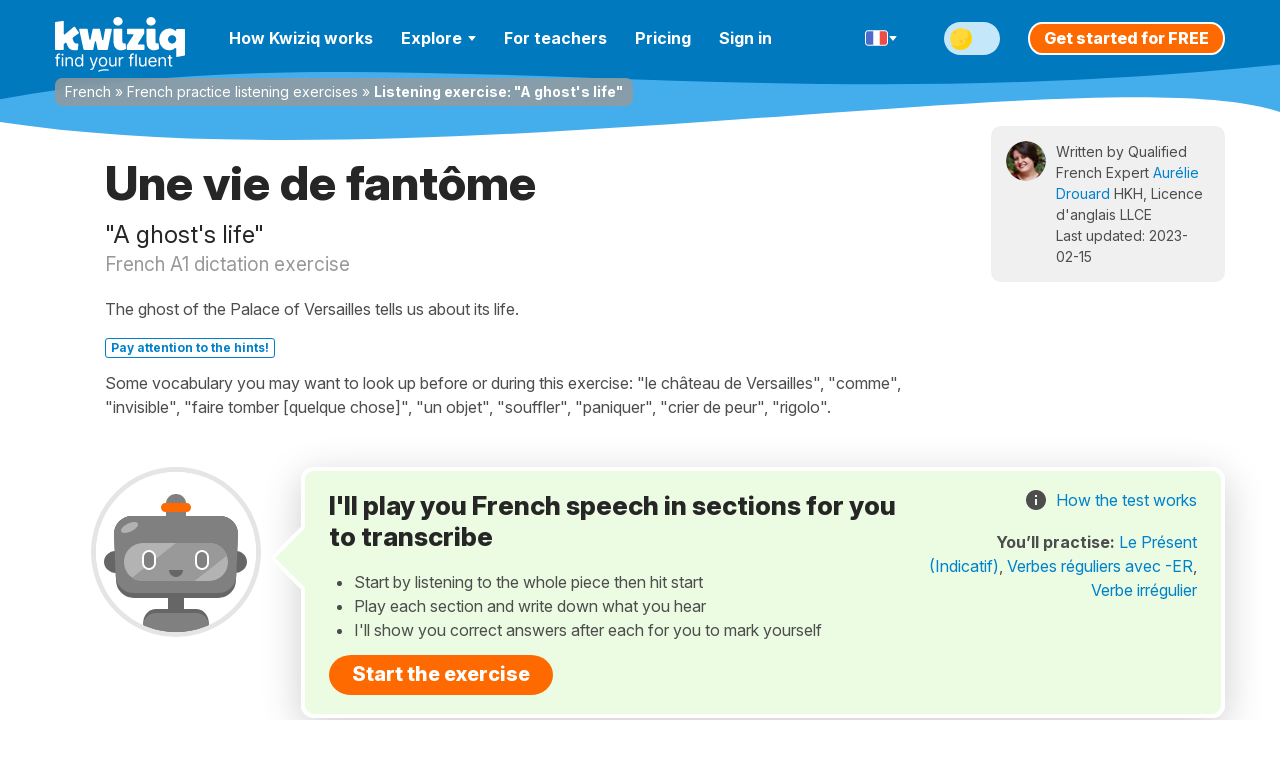

--- FILE ---
content_type: text/css
request_url: https://cdnfr.kwiziq.com/css/dist/CssSite.1b38ccd0.css
body_size: 53626
content:
/*! jQuery UI - v1.12.1 - 2021-03-31
* http://jqueryui.com
* Includes: sortable.css, core.css, datepicker.css, theme.css
* To view and modify this theme, visit http://jqueryui.com/themeroller/?scope=&folderName=base&cornerRadiusShadow=8px&offsetLeftShadow=0px&offsetTopShadow=0px&thicknessShadow=5px&opacityShadow=30&bgImgOpacityShadow=0&bgTextureShadow=flat&bgColorShadow=666666&opacityOverlay=30&bgImgOpacityOverlay=0&bgTextureOverlay=flat&bgColorOverlay=aaaaaa&iconColorError=cc0000&fcError=5f3f3f&borderColorError=f1a899&bgTextureError=flat&bgColorError=fddfdf&iconColorHighlight=777620&fcHighlight=777620&borderColorHighlight=dad55e&bgTextureHighlight=flat&bgColorHighlight=fffa90&iconColorActive=ffffff&fcActive=ffffff&borderColorActive=003eff&bgTextureActive=flat&bgColorActive=007fff&iconColorHover=555555&fcHover=2b2b2b&borderColorHover=cccccc&bgTextureHover=flat&bgColorHover=ededed&iconColorDefault=777777&fcDefault=454545&borderColorDefault=c5c5c5&bgTextureDefault=flat&bgColorDefault=f6f6f6&iconColorContent=444444&fcContent=333333&borderColorContent=dddddd&bgTextureContent=flat&bgColorContent=ffffff&iconColorHeader=444444&fcHeader=333333&borderColorHeader=dddddd&bgTextureHeader=flat&bgColorHeader=e9e9e9&cornerRadius=3px&fwDefault=normal&fsDefault=1em&ffDefault=Arial%2CHelvetica%2Csans-serif
* Copyright jQuery Foundation and other contributors; Licensed MIT */.ui-sortable-handle{-ms-touch-action:none;touch-action:none}.ui-helper-hidden{display:none}.ui-helper-hidden-accessible{border:0;clip:rect(0 0 0 0);height:1px;margin:-1px;overflow:hidden;padding:0;position:absolute;width:1px}.ui-helper-reset{margin:0;padding:0;border:0;outline:0;line-height:1.3;text-decoration:none;font-size:100%;list-style:none}.ui-helper-clearfix:after,.ui-helper-clearfix:before{content:"";display:table;border-collapse:collapse}.ui-helper-clearfix:after{clear:both}.ui-helper-zfix{width:100%;height:100%;top:0;left:0;position:absolute;opacity:0;filter:Alpha(Opacity=0)}.ui-front{z-index:100}.ui-state-disabled{cursor:default!important;pointer-events:none}.ui-icon{display:inline-block;vertical-align:middle;margin-top:-.25em;position:relative;text-indent:-99999px;overflow:hidden;background-repeat:no-repeat}.ui-widget-icon-block{left:50%;margin-left:-8px;display:block}.ui-widget-overlay{position:fixed;top:0;left:0;width:100%;height:100%}.ui-datepicker{width:17em;padding:.2em .2em 0;display:none}.ui-datepicker .ui-datepicker-header{position:relative;padding:.2em 0}.ui-datepicker .ui-datepicker-next,.ui-datepicker .ui-datepicker-prev{position:absolute;top:2px;width:1.8em;height:1.8em}.ui-datepicker .ui-datepicker-next-hover,.ui-datepicker .ui-datepicker-prev-hover{top:1px}.ui-datepicker .ui-datepicker-prev{left:2px}.ui-datepicker .ui-datepicker-next{right:2px}.ui-datepicker .ui-datepicker-prev-hover{left:1px}.ui-datepicker .ui-datepicker-next-hover{right:1px}.ui-datepicker .ui-datepicker-next span,.ui-datepicker .ui-datepicker-prev span{display:block;position:absolute;left:50%;margin-left:-8px;top:50%;margin-top:-8px}.ui-datepicker .ui-datepicker-title{margin:0 2.3em;line-height:1.8em;text-align:center}.ui-datepicker .ui-datepicker-title select{font-size:1em;margin:1px 0}.ui-datepicker select.ui-datepicker-month,.ui-datepicker select.ui-datepicker-year{width:45%}.ui-datepicker table{width:100%;font-size:.9em;border-collapse:collapse;margin:0 0 .4em}.ui-datepicker th{padding:.7em .3em;text-align:center;font-weight:700;border:0}.ui-datepicker td{border:0;padding:1px}.ui-datepicker td a,.ui-datepicker td span{display:block;padding:.2em;text-align:right;text-decoration:none}.ui-datepicker .ui-datepicker-buttonpane{background-image:none;margin:.7em 0 0;padding:0 .2em;border-left:0;border-right:0;border-bottom:0}.ui-datepicker .ui-datepicker-buttonpane button{float:right;margin:.5em .2em .4em;cursor:pointer;padding:.2em .6em .3em;width:auto;overflow:visible}.ui-datepicker .ui-datepicker-buttonpane button.ui-datepicker-current{float:left}.ui-datepicker.ui-datepicker-multi{width:auto}.ui-datepicker-multi .ui-datepicker-group{float:left}.ui-datepicker-multi .ui-datepicker-group table{width:95%;margin:0 auto .4em}.ui-datepicker-multi-2 .ui-datepicker-group{width:50%}.ui-datepicker-multi-3 .ui-datepicker-group{width:33.3%}.ui-datepicker-multi-4 .ui-datepicker-group{width:25%}.ui-datepicker-multi .ui-datepicker-group-last .ui-datepicker-header,.ui-datepicker-multi .ui-datepicker-group-middle .ui-datepicker-header{border-left-width:0}.ui-datepicker-multi .ui-datepicker-buttonpane{clear:left}.ui-datepicker-row-break{clear:both;width:100%;font-size:0}.ui-datepicker-rtl{direction:rtl}.ui-datepicker-rtl .ui-datepicker-prev{right:2px;left:auto}.ui-datepicker-rtl .ui-datepicker-next{left:2px;right:auto}.ui-datepicker-rtl .ui-datepicker-prev:hover{right:1px;left:auto}.ui-datepicker-rtl .ui-datepicker-next:hover{left:1px;right:auto}.ui-datepicker-rtl .ui-datepicker-buttonpane{clear:right}.ui-datepicker-rtl .ui-datepicker-buttonpane button{float:left}.ui-datepicker-rtl .ui-datepicker-buttonpane button.ui-datepicker-current,.ui-datepicker-rtl .ui-datepicker-group{float:right}.ui-datepicker-rtl .ui-datepicker-group-last .ui-datepicker-header,.ui-datepicker-rtl .ui-datepicker-group-middle .ui-datepicker-header{border-right-width:0;border-left-width:1px}.ui-datepicker .ui-icon{display:block;text-indent:-99999px;overflow:hidden;background-repeat:no-repeat;left:.5em;top:.3em}.ui-widget{font-family:Arial,Helvetica,sans-serif;font-size:1em}.ui-widget .ui-widget{font-size:1em}.ui-widget button,.ui-widget input,.ui-widget select,.ui-widget textarea{font-family:Arial,Helvetica,sans-serif;font-size:1em}.ui-widget.ui-widget-content{border:1px solid #c5c5c5}.ui-widget-content{border:1px solid #ddd;background:#fff;color:#333}.ui-widget-content a{color:#333}.ui-widget-header{border:1px solid #ddd;background:#e9e9e9;color:#333;font-weight:700}.ui-widget-header a{color:#333}.ui-button,.ui-state-default,.ui-widget-content .ui-state-default,.ui-widget-header .ui-state-default,html .ui-button.ui-state-disabled:active,html .ui-button.ui-state-disabled:hover{border:1px solid #c5c5c5;background:#f6f6f6;font-weight:400;color:#454545}.ui-button,.ui-state-default a,.ui-state-default a:link,.ui-state-default a:visited,a.ui-button,a:link.ui-button,a:visited.ui-button{color:#454545;text-decoration:none}.ui-button:focus,.ui-button:hover,.ui-state-focus,.ui-state-hover,.ui-widget-content .ui-state-focus,.ui-widget-content .ui-state-hover,.ui-widget-header .ui-state-focus,.ui-widget-header .ui-state-hover{border:1px solid #ccc;background:#ededed;font-weight:400;color:#2b2b2b}.ui-state-focus a,.ui-state-focus a:hover,.ui-state-focus a:link,.ui-state-focus a:visited,.ui-state-hover a,.ui-state-hover a:hover,.ui-state-hover a:link,.ui-state-hover a:visited,a.ui-button:focus,a.ui-button:hover{color:#2b2b2b;text-decoration:none}.ui-visual-focus{box-shadow:0 0 3px 1px #5e9ed6}.ui-button.ui-state-active:hover,.ui-button:active,.ui-state-active,.ui-widget-content .ui-state-active,.ui-widget-header .ui-state-active,a.ui-button:active{border:1px solid #003eff;background:#007fff;font-weight:400;color:#fff}.ui-icon-background,.ui-state-active .ui-icon-background{border:#003eff;background-color:#fff}.ui-state-active a,.ui-state-active a:link,.ui-state-active a:visited{color:#fff;text-decoration:none}.ui-state-highlight,.ui-widget-content .ui-state-highlight,.ui-widget-header .ui-state-highlight{border:1px solid #dad55e;background:#fffa90;color:#777620}.ui-state-checked{border:1px solid #dad55e;background:#fffa90}.ui-state-highlight a,.ui-widget-content .ui-state-highlight a,.ui-widget-header .ui-state-highlight a{color:#777620}.ui-state-error,.ui-widget-content .ui-state-error,.ui-widget-header .ui-state-error{border:1px solid #f1a899;background:#fddfdf;color:#5f3f3f}.ui-state-error a,.ui-state-error-text,.ui-widget-content .ui-state-error a,.ui-widget-content .ui-state-error-text,.ui-widget-header .ui-state-error a,.ui-widget-header .ui-state-error-text{color:#5f3f3f}.ui-priority-primary,.ui-widget-content .ui-priority-primary,.ui-widget-header .ui-priority-primary{font-weight:700}.ui-priority-secondary,.ui-widget-content .ui-priority-secondary,.ui-widget-header .ui-priority-secondary{opacity:.7;filter:Alpha(Opacity=70);font-weight:400}.ui-state-disabled,.ui-widget-content .ui-state-disabled,.ui-widget-header .ui-state-disabled{opacity:.35;filter:Alpha(Opacity=35);background-image:none}.ui-state-disabled .ui-icon{filter:Alpha(Opacity=35)}.ui-icon{width:16px;height:16px}.ui-icon,.ui-widget-content .ui-icon,.ui-widget-header .ui-icon{background-image:url(../../js/vendor/jquery-ui/jquery-ui-1.12.1.custom/images/ui-icons_444444_256x240.png?1769442037634)}.ui-button:focus .ui-icon,.ui-button:hover .ui-icon,.ui-state-focus .ui-icon,.ui-state-hover .ui-icon{background-image:url(../../js/vendor/jquery-ui/jquery-ui-1.12.1.custom/images/ui-icons_555555_256x240.png?1769442037634)}.ui-button:active .ui-icon,.ui-state-active .ui-icon{background-image:url(../../js/vendor/jquery-ui/jquery-ui-1.12.1.custom/images/ui-icons_ffffff_256x240.png?1769442037634)}.ui-button .ui-state-highlight.ui-icon,.ui-state-highlight .ui-icon{background-image:url(../../js/vendor/jquery-ui/jquery-ui-1.12.1.custom/images/ui-icons_777620_256x240.png?1769442037634)}.ui-state-error .ui-icon,.ui-state-error-text .ui-icon{background-image:url(../../js/vendor/jquery-ui/jquery-ui-1.12.1.custom/images/ui-icons_cc0000_256x240.png?1769442037634)}.ui-button .ui-icon{background-image:url(../../js/vendor/jquery-ui/jquery-ui-1.12.1.custom/images/ui-icons_777777_256x240.png?1769442037634)}.ui-icon-blank{background-position:16px 16px}.ui-icon-caret-1-n{background-position:0 0}.ui-icon-caret-1-ne{background-position:-16px 0}.ui-icon-caret-1-e{background-position:-32px 0}.ui-icon-caret-1-se{background-position:-48px 0}.ui-icon-caret-1-s{background-position:-65px 0}.ui-icon-caret-1-sw{background-position:-80px 0}.ui-icon-caret-1-w{background-position:-96px 0}.ui-icon-caret-1-nw{background-position:-112px 0}.ui-icon-caret-2-n-s{background-position:-128px 0}.ui-icon-caret-2-e-w{background-position:-144px 0}.ui-icon-triangle-1-n{background-position:0 -16px}.ui-icon-triangle-1-ne{background-position:-16px -16px}.ui-icon-triangle-1-e{background-position:-32px -16px}.ui-icon-triangle-1-se{background-position:-48px -16px}.ui-icon-triangle-1-s{background-position:-65px -16px}.ui-icon-triangle-1-sw{background-position:-80px -16px}.ui-icon-triangle-1-w{background-position:-96px -16px}.ui-icon-triangle-1-nw{background-position:-112px -16px}.ui-icon-triangle-2-n-s{background-position:-128px -16px}.ui-icon-triangle-2-e-w{background-position:-144px -16px}.ui-icon-arrow-1-n{background-position:0 -32px}.ui-icon-arrow-1-ne{background-position:-16px -32px}.ui-icon-arrow-1-e{background-position:-32px -32px}.ui-icon-arrow-1-se{background-position:-48px -32px}.ui-icon-arrow-1-s{background-position:-65px -32px}.ui-icon-arrow-1-sw{background-position:-80px -32px}.ui-icon-arrow-1-w{background-position:-96px -32px}.ui-icon-arrow-1-nw{background-position:-112px -32px}.ui-icon-arrow-2-n-s{background-position:-128px -32px}.ui-icon-arrow-2-ne-sw{background-position:-144px -32px}.ui-icon-arrow-2-e-w{background-position:-160px -32px}.ui-icon-arrow-2-se-nw{background-position:-176px -32px}.ui-icon-arrowstop-1-n{background-position:-192px -32px}.ui-icon-arrowstop-1-e{background-position:-208px -32px}.ui-icon-arrowstop-1-s{background-position:-224px -32px}.ui-icon-arrowstop-1-w{background-position:-240px -32px}.ui-icon-arrowthick-1-n{background-position:1px -48px}.ui-icon-arrowthick-1-ne{background-position:-16px -48px}.ui-icon-arrowthick-1-e{background-position:-32px -48px}.ui-icon-arrowthick-1-se{background-position:-48px -48px}.ui-icon-arrowthick-1-s{background-position:-64px -48px}.ui-icon-arrowthick-1-sw{background-position:-80px -48px}.ui-icon-arrowthick-1-w{background-position:-96px -48px}.ui-icon-arrowthick-1-nw{background-position:-112px -48px}.ui-icon-arrowthick-2-n-s{background-position:-128px -48px}.ui-icon-arrowthick-2-ne-sw{background-position:-144px -48px}.ui-icon-arrowthick-2-e-w{background-position:-160px -48px}.ui-icon-arrowthick-2-se-nw{background-position:-176px -48px}.ui-icon-arrowthickstop-1-n{background-position:-192px -48px}.ui-icon-arrowthickstop-1-e{background-position:-208px -48px}.ui-icon-arrowthickstop-1-s{background-position:-224px -48px}.ui-icon-arrowthickstop-1-w{background-position:-240px -48px}.ui-icon-arrowreturnthick-1-w{background-position:0 -64px}.ui-icon-arrowreturnthick-1-n{background-position:-16px -64px}.ui-icon-arrowreturnthick-1-e{background-position:-32px -64px}.ui-icon-arrowreturnthick-1-s{background-position:-48px -64px}.ui-icon-arrowreturn-1-w{background-position:-64px -64px}.ui-icon-arrowreturn-1-n{background-position:-80px -64px}.ui-icon-arrowreturn-1-e{background-position:-96px -64px}.ui-icon-arrowreturn-1-s{background-position:-112px -64px}.ui-icon-arrowrefresh-1-w{background-position:-128px -64px}.ui-icon-arrowrefresh-1-n{background-position:-144px -64px}.ui-icon-arrowrefresh-1-e{background-position:-160px -64px}.ui-icon-arrowrefresh-1-s{background-position:-176px -64px}.ui-icon-arrow-4{background-position:0 -80px}.ui-icon-arrow-4-diag{background-position:-16px -80px}.ui-icon-extlink{background-position:-32px -80px}.ui-icon-newwin{background-position:-48px -80px}.ui-icon-refresh{background-position:-64px -80px}.ui-icon-shuffle{background-position:-80px -80px}.ui-icon-transfer-e-w{background-position:-96px -80px}.ui-icon-transferthick-e-w{background-position:-112px -80px}.ui-icon-folder-collapsed{background-position:0 -96px}.ui-icon-folder-open{background-position:-16px -96px}.ui-icon-document{background-position:-32px -96px}.ui-icon-document-b{background-position:-48px -96px}.ui-icon-note{background-position:-64px -96px}.ui-icon-mail-closed{background-position:-80px -96px}.ui-icon-mail-open{background-position:-96px -96px}.ui-icon-suitcase{background-position:-112px -96px}.ui-icon-comment{background-position:-128px -96px}.ui-icon-person{background-position:-144px -96px}.ui-icon-print{background-position:-160px -96px}.ui-icon-trash{background-position:-176px -96px}.ui-icon-locked{background-position:-192px -96px}.ui-icon-unlocked{background-position:-208px -96px}.ui-icon-bookmark{background-position:-224px -96px}.ui-icon-tag{background-position:-240px -96px}.ui-icon-home{background-position:0 -112px}.ui-icon-flag{background-position:-16px -112px}.ui-icon-calendar{background-position:-32px -112px}.ui-icon-cart{background-position:-48px -112px}.ui-icon-pencil{background-position:-64px -112px}.ui-icon-clock{background-position:-80px -112px}.ui-icon-disk{background-position:-96px -112px}.ui-icon-calculator{background-position:-112px -112px}.ui-icon-zoomin{background-position:-128px -112px}.ui-icon-zoomout{background-position:-144px -112px}.ui-icon-search{background-position:-160px -112px}.ui-icon-wrench{background-position:-176px -112px}.ui-icon-gear{background-position:-192px -112px}.ui-icon-heart{background-position:-208px -112px}.ui-icon-star{background-position:-224px -112px}.ui-icon-link{background-position:-240px -112px}.ui-icon-cancel{background-position:0 -128px}.ui-icon-plus{background-position:-16px -128px}.ui-icon-plusthick{background-position:-32px -128px}.ui-icon-minus{background-position:-48px -128px}.ui-icon-minusthick{background-position:-64px -128px}.ui-icon-close{background-position:-80px -128px}.ui-icon-closethick{background-position:-96px -128px}.ui-icon-key{background-position:-112px -128px}.ui-icon-lightbulb{background-position:-128px -128px}.ui-icon-scissors{background-position:-144px -128px}.ui-icon-clipboard{background-position:-160px -128px}.ui-icon-copy{background-position:-176px -128px}.ui-icon-contact{background-position:-192px -128px}.ui-icon-image{background-position:-208px -128px}.ui-icon-video{background-position:-224px -128px}.ui-icon-script{background-position:-240px -128px}.ui-icon-alert{background-position:0 -144px}.ui-icon-info{background-position:-16px -144px}.ui-icon-notice{background-position:-32px -144px}.ui-icon-help{background-position:-48px -144px}.ui-icon-check{background-position:-64px -144px}.ui-icon-bullet{background-position:-80px -144px}.ui-icon-radio-on{background-position:-96px -144px}.ui-icon-radio-off{background-position:-112px -144px}.ui-icon-pin-w{background-position:-128px -144px}.ui-icon-pin-s{background-position:-144px -144px}.ui-icon-play{background-position:0 -160px}.ui-icon-pause{background-position:-16px -160px}.ui-icon-seek-next{background-position:-32px -160px}.ui-icon-seek-prev{background-position:-48px -160px}.ui-icon-seek-end{background-position:-64px -160px}.ui-icon-seek-first,.ui-icon-seek-start{background-position:-80px -160px}.ui-icon-stop{background-position:-96px -160px}.ui-icon-eject{background-position:-112px -160px}.ui-icon-volume-off{background-position:-128px -160px}.ui-icon-volume-on{background-position:-144px -160px}.ui-icon-power{background-position:0 -176px}.ui-icon-signal-diag{background-position:-16px -176px}.ui-icon-signal{background-position:-32px -176px}.ui-icon-battery-0{background-position:-48px -176px}.ui-icon-battery-1{background-position:-64px -176px}.ui-icon-battery-2{background-position:-80px -176px}.ui-icon-battery-3{background-position:-96px -176px}.ui-icon-circle-plus{background-position:0 -192px}.ui-icon-circle-minus{background-position:-16px -192px}.ui-icon-circle-close{background-position:-32px -192px}.ui-icon-circle-triangle-e{background-position:-48px -192px}.ui-icon-circle-triangle-s{background-position:-64px -192px}.ui-icon-circle-triangle-w{background-position:-80px -192px}.ui-icon-circle-triangle-n{background-position:-96px -192px}.ui-icon-circle-arrow-e{background-position:-112px -192px}.ui-icon-circle-arrow-s{background-position:-128px -192px}.ui-icon-circle-arrow-w{background-position:-144px -192px}.ui-icon-circle-arrow-n{background-position:-160px -192px}.ui-icon-circle-zoomin{background-position:-176px -192px}.ui-icon-circle-zoomout{background-position:-192px -192px}.ui-icon-circle-check{background-position:-208px -192px}.ui-icon-circlesmall-plus{background-position:0 -208px}.ui-icon-circlesmall-minus{background-position:-16px -208px}.ui-icon-circlesmall-close{background-position:-32px -208px}.ui-icon-squaresmall-plus{background-position:-48px -208px}.ui-icon-squaresmall-minus{background-position:-64px -208px}.ui-icon-squaresmall-close{background-position:-80px -208px}.ui-icon-grip-dotted-vertical{background-position:0 -224px}.ui-icon-grip-dotted-horizontal{background-position:-16px -224px}.ui-icon-grip-solid-vertical{background-position:-32px -224px}.ui-icon-grip-solid-horizontal{background-position:-48px -224px}.ui-icon-gripsmall-diagonal-se{background-position:-64px -224px}.ui-icon-grip-diagonal-se{background-position:-80px -224px}.ui-corner-all,.ui-corner-left,.ui-corner-tl,.ui-corner-top{border-top-left-radius:3px}.ui-corner-all,.ui-corner-right,.ui-corner-top,.ui-corner-tr{border-top-right-radius:3px}.ui-corner-all,.ui-corner-bl,.ui-corner-bottom,.ui-corner-left{border-bottom-left-radius:3px}.ui-corner-all,.ui-corner-bottom,.ui-corner-br,.ui-corner-right{border-bottom-right-radius:3px}.ui-widget-overlay{background:#aaa;opacity:.3;filter:Alpha(Opacity=30)}.ui-widget-shadow{-webkit-box-shadow:0 0 5px #666;box-shadow:0 0 5px #666}.jnotify-container{position:fixed;top:0;left:0;width:100%;z-index:100000}.jnotify-container .jnotify-notification{position:relative}.jnotify-container .jnotify-notification .jnotify-background{position:absolute;top:0;left:0;width:100%;height:100%;background-color:#e3f0db;-moz-opacity:.9;opacity:.9;z-index:1}.jnotify-container .jnotify-notification a.jnotify-close,.jnotify-container .jnotify-notification a.jnotify-close:focus,.jnotify-container .jnotify-notification a.jnotify-close:hover,.jnotify-container .jnotify-notification a.jnotify-close:link,.jnotify-container .jnotify-notification a.jnotify-close:visited{position:absolute;top:2px;right:5px;padding:0 5px;font:bold 1.4em/1em Arial,Helvetica,sans-serif;color:#567b1b;text-decoration:none;z-index:3;cursor:pointer}.jnotify-container .jnotify-notification .jnotify-message{position:relative;z-index:2;padding:20px;text-align:center;color:#567b1b;font:bold 1.4em/1.2em Arial,Helvetica,sans-serif}.jnotify-container .jnotify-notification .jnotify-message *{font-size:1em}.jnotify-container .jnotify-notification-error .jnotify-background{background-color:#d79eac}.jnotify-container .jnotify-notification-error .jnotify-close,.jnotify-container .jnotify-notification-error .jnotify-message{color:#a72947!important}.jnotify-container .jnotify-notification-warning .jnotify-background{background-color:#fff7d1}.jnotify-container .jnotify-notification-warning .jnotify-close,.jnotify-container .jnotify-notification-warning .jnotify-message{color:#c2a928!important}ul.holder{margin:0;border:1px solid #999;overflow:hidden;height:auto!important;padding:4px 5px 0}* html ul.holder{padding-bottom:2px}ul.holder li{float:left;list-style-type:none;margin:0 5px 4px 0;white-space:nowrap}ul.holder li.bit-box,ul.holder li.bit-input input{font:11px "Lucida Grande",Verdana}ul.holder li.bit-box{-moz-border-radius:6px;-webkit-border-radius:6px;border-radius:6px;border:1px solid #cad8f3;background:#dee7f8;padding:1px 5px 2px}ul.holder li.bit-input input{width:auto;overflow:visible;margin:0;border:0;outline:0;padding:3px 0 2px}ul.holder li.bit-input input.smallinput{width:20px}#add{border:1px solid #999;width:500px;margin:50px;padding:20px 30px 10px}form ul.holder{width:95%;margin:0!important}#apple-list ul.holder li.bit-box,ul.holder li.bit-box{padding-right:15px;position:relative;z-index:1000}#apple-list ul.holder li.bit-input{margin:0}#apple-list ul.holder li.bit-input input.smallinput{width:5px}ul.holder li.bit-hover{background:#bbcef1;border:1px solid #6d95e0}ul.holder li.bit-box-focus{border-color:#598bec;background:#598bec;color:#fff}ul.holder li.bit-box a.closebutton{position:absolute;right:4px;top:5px;display:block;width:7px;height:7px;font-size:1px;background:url(/img/sprites-png/full/main/close.png?1769442037634)}ul.holder li.bit-box a.closebutton:hover{background-position:7px}ul.holder li.bit-box-focus a.closebutton,ul.holder li.bit-box-focus a.closebutton:hover{background-position:bottom}.facebook-auto{display:none;position:absolute;width:95%;max-width:500px;background:#eee}.facebook-auto .default{padding:5px 7px;border:1px solid #ccc;border-width:0 1px 1px;font-size:11px}.facebook-auto ul{display:none;margin:0;padding:0;overflow:auto;position:absolute;z-index:9999}.facebook-auto ul li{padding:5px 12px;z-index:1000;cursor:pointer;margin:0;list-style-type:none;border:1px solid #ccc;border-width:0 1px 1px;font:11px "Lucida Grande",Verdana;background-color:#eee}.facebook-auto ul li em{font-weight:700;font-style:normal;background:#ccc}.facebook-auto ul li.auto-focus{background:#4173cc;color:#fff}.facebook-auto ul li.auto-focus em{background:0 0}.deleted{background-color:#4173cc!important;color:#fff!important}.hidden{display:none}#demo ul.holder li.bit-input input{padding:2px 0 1px;border:1px solid #999}.ie6fix{height:1px;width:1px;position:absolute;top:0;left:0;z-index:1}.guider{background:#fff;border:1px solid #666;font-family:arial;-moz-box-shadow:0 0 8px #111;-webkit-box-shadow:0 0 8px #111;box-shadow:0 0 8px #111;-moz-border-radius:4px;-webkit-border-radius:4px}.guiders_arrow{width:42px;height:42px}.guiders_button{background:-moz-linear-gradient(top,#5ca9ff 0,#3d79c3 100%);background:-webkit-gradient(linear,left top,left bottom,color-stop(0,#5ca9ff),color-stop(100%,#3d79c3));background-color:#4a95e0;border:1px solid #4b5d7e;color:#fff;cursor:pointer;display:inline-block;float:right;font-size:75%;font-weight:700;margin-left:6px;min-width:40px;padding:3px 5px;text-align:center;text-decoration:none;-moz-border-radius:2px;-webkit-border-radius:2px;border-radius:2px}.guiders_content h1{color:#1054aa}.guiders_content p{color:#333}#guiders_overlay{background-color:#000;opacity:.5;position:fixed;top:0;left:0;z-index:800001;width:100%;height:100%;opacity:.6;background-color:var(--background-color)}.guiders_x_button{background-repeat:no-repeat;cursor:pointer;height:13px;width:13px}.jcrop-holder{direction:ltr;text-align:left}.jcrop-hline,.jcrop-vline{background:url(/js/vendor/jquery.Jcrop/css/Jcrop.gif) #fff;font-size:0;position:absolute}.jcrop-vline{height:100%;width:1px!important}.jcrop-vline.right{right:0}.jcrop-hline{height:1px!important;width:100%}.jcrop-hline.bottom{bottom:0}.jcrop-tracker{height:100%;width:100%;-webkit-tap-highlight-color:transparent;-webkit-touch-callout:none;-webkit-user-select:none}.jcrop-handle{background-color:#333;border:1px solid #eee;width:7px;height:7px;font-size:1px}.jcrop-handle.ord-n{left:50%;margin-left:-4px;margin-top:-4px;top:0}.jcrop-handle.ord-s{bottom:0;left:50%;margin-bottom:-4px;margin-left:-4px}.jcrop-handle.ord-e{margin-right:-4px;margin-top:-4px;right:0;top:50%}.jcrop-handle.ord-w{left:0;margin-left:-4px;margin-top:-4px;top:50%}.jcrop-handle.ord-nw{left:0;margin-left:-4px;margin-top:-4px;top:0}.jcrop-handle.ord-ne{margin-right:-4px;margin-top:-4px;right:0;top:0}.jcrop-handle.ord-se{bottom:0;margin-bottom:-4px;margin-right:-4px;right:0}.jcrop-handle.ord-sw{bottom:0;left:0;margin-bottom:-4px;margin-left:-4px}.jcrop-dragbar.ord-n,.jcrop-dragbar.ord-s{height:7px;width:100%}.jcrop-dragbar.ord-e,.jcrop-dragbar.ord-w{height:100%;width:7px}.jcrop-dragbar.ord-n{margin-top:-4px}.jcrop-dragbar.ord-s{bottom:0;margin-bottom:-4px}.jcrop-dragbar.ord-e{margin-right:-4px;right:0}.jcrop-dragbar.ord-w{margin-left:-4px}.jcrop-light .jcrop-hline,.jcrop-light .jcrop-vline{background:#fff;opacity:.7!important}.jcrop-light .jcrop-handle{-moz-border-radius:3px;-webkit-border-radius:3px;background-color:#000;border-color:#fff;border-radius:3px}.jcrop-dark .jcrop-hline,.jcrop-dark .jcrop-vline{background:#000;opacity:.7!important}.jcrop-dark .jcrop-handle{-moz-border-radius:3px;-webkit-border-radius:3px;background-color:#fff;border-color:#000;border-radius:3px}.solid-line .jcrop-hline,.solid-line .jcrop-vline{background:#fff}.jcrop-holder img,img.jcrop-preview{max-width:none}/*! X-editable - v1.5.1 
* In-place editing with Twitter Bootstrap, jQuery UI or pure jQuery
* http://github.com/vitalets/x-editable
* Copyright (c) 2013 Vitaliy Potapov; Licensed MIT */.editableform{margin-bottom:0}.editableform .control-group{margin-bottom:0;white-space:nowrap;line-height:20px}.editableform .form-control{width:auto}.editable-buttons{display:inline-block;vertical-align:top;margin-left:7px;zoom:1}.editable-buttons.editable-buttons-bottom{display:block;margin-top:7px;margin-left:0}.editable-input{vertical-align:top;display:inline-block;width:auto;white-space:normal;zoom:1}.editable-buttons .editable-cancel{margin-left:7px}.editable-buttons button.ui-button-icon-only{height:24px;width:30px}.editableform-loading{background:url(/js/vendor/jquery-editable/jquery-editable/img/loading.gif) center center no-repeat;height:25px;width:auto;min-width:25px}.editable-inline .editableform-loading{background-position:left 5px}.editable-error-block{max-width:300px;margin:5px 0 0;width:auto;white-space:normal}.editable-error-block.ui-state-error{padding:3px}.editable-error{color:red}.editableform .editable-date{padding:0;margin:0;float:left}.editable-inline .add-on .icon-th{margin-top:3px;margin-left:1px}.editable-checklist label input[type=checkbox],.editable-checklist label span{vertical-align:middle;margin:0}.editable-checklist label{white-space:nowrap}.editable-wysihtml5{width:566px;height:250px}.editable-clear{clear:both;font-size:.9em;text-decoration:none;text-align:right}.editable-clear-x{background:url(/js/vendor/jquery-editable/jquery-editable/img/clear.png?1769442037634) center center no-repeat;display:block;width:13px;height:13px;position:absolute;opacity:.6;z-index:100;top:50%;right:6px;margin-top:-6px}.editable-clear-x:hover{opacity:1}.editable-pre-wrapped{white-space:pre-wrap}.editable-container.editable-popup{max-width:none!important}.editable-container.popover{width:auto}.editable-container.editable-inline{display:inline-block;vertical-align:middle;width:auto;zoom:1}.editable-container.ui-widget{font-size:inherit;z-index:9990}.editable-click,a.editable-click,a.editable-click:hover{text-decoration:none;border-bottom:1px dashed #08c}.editable-click.editable-disabled,a.editable-click.editable-disabled,a.editable-click.editable-disabled:hover{color:#585858;cursor:default;border-bottom:none}.editable-empty,.editable-empty:focus,.editable-empty:hover{font-style:italic;color:#d14;text-decoration:none}.editable-unsaved{font-weight:700}.editable-bg-transition{-webkit-transition:background-color 1.4s ease-out;-moz-transition:background-color 1.4s ease-out;-o-transition:background-color 1.4s ease-out;-ms-transition:background-color 1.4s ease-out;transition:background-color 1.4s ease-out}.form-horizontal .editable{padding-top:5px;display:inline-block}[class*=" kicon-"],[class^=kicon-]{display:inline-block;margin-top:-5px;vertical-align:text-top;line-height:32px}.kicon-timeline{background-image:url(../../../../../../img/sprites-png/full/main/sprites/main.png?1769442037634);background-position:-70px -115px;width:31px;height:13px}@media(min-resolution:192dpi){.kicon-timeline{background-image:url(../../../../../../img/sprites-png/full/main/sprites/main@2x.png?1769442037634);background-size:202px 190px}}.kicon-treemap{background-image:url(../../../../../../img/sprites-png/full/main/sprites/main.png?1769442037634);background-position:-90px -85px;width:28px;height:28px}@media(min-resolution:192dpi){.kicon-treemap{background-image:url(../../../../../../img/sprites-png/full/main/sprites/main@2x.png?1769442037634);background-size:202px 190px}}.kicon-lang_elems{background-image:url(../../../../../../img/sprites-png/full/main/sprites/main.png?1769442037634);background-position:-146px 0;width:16px;height:28px}@media(min-resolution:192dpi){.kicon-lang_elems{background-image:url(../../../../../../img/sprites-png/full/main/sprites/main@2x.png?1769442037634);background-size:202px 190px}}.kicon-skill_dems{background-image:url(../../../../../../img/sprites-png/full/main/sprites/main.png?1769442037634);background-position:-89px -60px;width:29px;height:23px}@media(min-resolution:192dpi){.kicon-skill_dems{background-image:url(../../../../../../img/sprites-png/full/main/sprites/main@2x.png?1769442037634);background-size:202px 190px}}.kicon-gmarker_white{background-image:url(../../../../../../img/sprites-png/full/main/sprites/main.png?1769442037634);background-position:-119px -75px;width:20px;height:28px}@media(min-resolution:192dpi){.kicon-gmarker_white{background-image:url(../../../../../../img/sprites-png/full/main/sprites/main@2x.png?1769442037634);background-size:202px 190px}}.kicon-correct{background-image:url(../../../../../../img/sprites-png/full/main/sprites/main.png?1769442037634);background-position:-89px -30px;width:30px;height:30px}@media(min-resolution:192dpi){.kicon-correct{background-image:url(../../../../../../img/sprites-png/full/main/sprites/main@2x.png?1769442037634);background-size:202px 190px}}.kicon-correct-small{background-image:url(../../../../../../img/sprites-png/full/main/sprites/main.png?1769442037634);background-position:-61px -135px;width:20px;height:20px}@media(min-resolution:192dpi){.kicon-correct-small{background-image:url(../../../../../../img/sprites-png/full/main/sprites/main@2x.png?1769442037634);background-size:202px 190px}}.kicon-half-correct{background-image:url(../../../../../../img/sprites-png/full/main/sprites/main.png?1769442037634);background-position:0 -85px;width:30px;height:30px}@media(min-resolution:192dpi){.kicon-half-correct{background-image:url(../../../../../../img/sprites-png/full/main/sprites/main@2x.png?1769442037634);background-size:202px 190px}}.kicon-noanswer{background-image:url(../../../../../../img/sprites-png/full/main/sprites/main.png?1769442037634);background-position:-35px -50px;width:30px;height:31px}@media(min-resolution:192dpi){.kicon-noanswer{background-image:url(../../../../../../img/sprites-png/full/main/sprites/main@2x.png?1769442037634);background-size:202px 190px}}.kicon-incorrect{background-image:url(../../../../../../img/sprites-png/full/main/sprites/main.png?1769442037634);background-position:-30px -85px;width:30px;height:30px}@media(min-resolution:192dpi){.kicon-incorrect{background-image:url(../../../../../../img/sprites-png/full/main/sprites/main@2x.png?1769442037634);background-size:202px 190px}}.kicon-incorrect-small{background-image:url(../../../../../../img/sprites-png/full/main/sprites/main.png?1769442037634);background-position:-162px -120px;width:20px;height:20px}@media(min-resolution:192dpi){.kicon-incorrect-small{background-image:url(../../../../../../img/sprites-png/full/main/sprites/main@2x.png?1769442037634);background-size:202px 190px}}.kicon-inverse-arrows-small{margin:0;background-image:url(../../../../../../img/sprites-png/full/main/sprites/main.png?1769442037634);background-position:-146px -113px;width:14px;height:10px}@media(min-resolution:192dpi){.kicon-inverse-arrows-small{background-image:url(../../../../../../img/sprites-png/full/main/sprites/main@2x.png?1769442037634);background-size:202px 190px}}.kicon-readmore-uparrow{background-image:url(../../../../../../img/sprites-png/full/arrows/sprites/arrows.png?1769442037634);background-position:-100px -18px;width:75px;height:18px}@media(min-resolution:192dpi){.kicon-readmore-uparrow{background-image:url(../../../../../../img/sprites-png/full/arrows/sprites/arrows@2x.png?1769442037634);background-size:175px 136px}}.kicon-readmore-downarrow{margin:0;background-image:url(../../../../../../img/sprites-png/full/arrows/sprites/arrows.png?1769442037634);background-position:-100px 0;width:75px;height:18px}@media(min-resolution:192dpi){.kicon-readmore-downarrow{background-image:url(../../../../../../img/sprites-png/full/arrows/sprites/arrows@2x.png?1769442037634);background-size:175px 136px}}.alert{margin-top:10px}.alert:first-child{margin-top:0}.hero-header{padding:40px;text-align:center}iframe{max-width:100%}.accordion-group{border:0}.starbox.simple h2{padding-bottom:17px;font-size:20px}#contextBar h1{float:left;clear:both;padding:10px}.rBox{border-radius:5px}.iconBox{position:relative;margin-top:20px}.iconBox .icon{position:absolute;top:-15px;left:-15px}.ctaWrap{padding:20px;background-color:#595959}.text-box{margin:0 0 20px}.content-wrapper{margin-top:65px;margin-bottom:65px}.tags-wrapper{font-size:.8em}#contextBar{background-color:#f0f0f0;position:relative;overflow-x:hidden}#contextBar>.container{background-color:#e5e5e5}#context_header_wrapper a:hover{text-decoration:none}.total-legend-hero{margin-bottom:0;padding:40px;background-color:#fff;text-align:center}.total-legend-hero h1{font-weight:400;font-size:5em}.total-legend-hero p{margin:20px 0 0;text-align:left;font-weight:400;font-size:1em;line-height:1.5em}h1.hp-header{padding:20px 0 10px;font-weight:400;font-size:3em;line-height:1}h3.hp-header{padding:0 0 40px;font-weight:400;font-size:2em;line-height:1}#mega_wrapper{width:1130px;height:375px;padding:20px;border:1px solid #000;margin-top:40px}#mega_wrapper .slider{position:relative;float:left;overflow-x:scroll;overflow-y:hidden;width:1130px;height:245px}#mega_wrapper .slider .slide_wrapper{float:left;margin-right:-30000px}#mega_wrapper .slider .slide_wrapper.column_1{width:280px}#mega_wrapper .slider .slide_wrapper.column_2{width:560px}#mega_wrapper .slider .slide_wrapper.column_3{width:840px}#mega_wrapper .slider .slide_wrapper.column_4{width:1120px}#mega_wrapper .slider .slide_wrapper.column_5{width:1400px}#mega_wrapper .slider .slide_wrapper.column_6{width:1680px}#mega_wrapper .slider .slide_wrapper.column_7{width:1960px}#mega_wrapper .slider .slide_wrapper.column_8{width:2240px}#mega_wrapper .slider .slide_wrapper.column_9{width:2520px}#mega_wrapper .slider .slide_wrapper.column_10{width:2800px}#mega_wrapper .slider .slide_wrapper.column_11{width:3080px}#mega_wrapper .slider .slide_wrapper.column_12{width:3360px}#mega_wrapper .slider .slide_wrapper.column_13{width:3640px}#mega_wrapper .slider .slide_wrapper.column_14{width:3920px}#mega_wrapper .slider .slide_wrapper.column_15{width:4200px}#mega_wrapper .slider .slide_wrapper.column_16{width:4480px}#mega_wrapper .slider .slide_wrapper.column_17{width:4760px}#mega_wrapper .slider .slide_wrapper.column_18{width:5040px}#mega_wrapper .slider .slide_wrapper.column_19{width:5320px}#mega_wrapper .slider .slide_wrapper.column_20{width:5600px}#mega_wrapper .slider .slide_wrapper ul{margin:0;padding:0;list-style:none}#mega_wrapper .slider .slide_wrapper.column_1 ul{-moz-column-count:1;column-count:1;-moz-column-gap:10px;column-gap:10px}#mega_wrapper .slider .slide_wrapper.column_2 ul{-moz-column-count:2;column-count:2;-moz-column-gap:10px;column-gap:10px}#mega_wrapper .slider .slide_wrapper.column_3 ul{-moz-column-count:3;column-count:3;-moz-column-gap:10px;column-gap:10px}#mega_wrapper .slider .slide_wrapper.column_4 ul{-moz-column-count:4;column-count:4;-moz-column-gap:10px;column-gap:10px}#mega_wrapper .slider .slide_wrapper.column_5 ul{-moz-column-count:5;column-count:5;-moz-column-gap:10px;column-gap:10px}#mega_wrapper .slider .slide_wrapper.column_6 ul{-moz-column-count:6;column-count:6;-moz-column-gap:10px;column-gap:10px}#mega_wrapper .slider .slide_wrapper.column_7 ul{-moz-column-count:7;column-count:7;-moz-column-gap:10px;column-gap:10px}#mega_wrapper .slider .slide_wrapper.column_8 ul{-moz-column-count:8;column-count:8;-moz-column-gap:10px;column-gap:10px}#mega_wrapper .slider .slide_wrapper.column_9 ul{-moz-column-count:9;column-count:9;-moz-column-gap:10px;column-gap:10px}#mega_wrapper .slider .slide_wrapper.column_10 ul{-moz-column-count:10;column-count:10;-moz-column-gap:10px;column-gap:10px}#mega_wrapper .slider .slide_wrapper.column_11 ul{-moz-column-count:11;column-count:11;-moz-column-gap:10px;column-gap:10px}#mega_wrapper .slider .slide_wrapper.column_12 ul{-moz-column-count:12;column-count:12;-moz-column-gap:10px;column-gap:10px}#mega_wrapper .slider .slide_wrapper.column_13 ul{-moz-column-count:13;column-count:13;-moz-column-gap:10px;column-gap:10px}#mega_wrapper .slider .slide_wrapper.column_14 ul{-moz-column-count:14;column-count:14;-moz-column-gap:10px;column-gap:10px}#mega_wrapper .slider .slide_wrapper.column_15 ul{-moz-column-count:15;column-count:15;-moz-column-gap:10px;column-gap:10px}#mega_wrapper .slider .slide_wrapper.column_16 ul{-moz-column-count:16;column-count:16;-moz-column-gap:10px;column-gap:10px}#mega_wrapper .slider .slide_wrapper.column_17 ul{-moz-column-count:17;column-count:17;-moz-column-gap:10px;column-gap:10px}#mega_wrapper .slider .slide_wrapper.column_18 ul{-moz-column-count:18;column-count:18;-moz-column-gap:10px;column-gap:10px}#mega_wrapper .slider .slide_wrapper.column_19 ul{-moz-column-count:19;column-count:19;-moz-column-gap:10px;column-gap:10px}#mega_wrapper .slider .slide_wrapper.column_20 ul{-moz-column-count:20;column-count:20;-moz-column-gap:10px;column-gap:10px}#navslider .filter_list>li{clear:both;padding:5px 0 5px 4%;border-right:1px dotted #ccc}#navslider .filter_list>li.active{background-image:url(/img/icon_sprites_2.png?1769442037634);background-position:0 -885px;background-repeat:no-repeat}#navslider .filter_list>li.active a,#navslider .filter_list>li.active a:hover{background-color:#bdecff!important;text-decoration:none}#navslider .filter_list>li.traffic_circle_medium{float:left;margin-right:10px}#navslider .filter_list>li a{display:inline-block;overflow:hidden;width:90%;padding:5px;border-radius:15px;white-space:nowrap}.nav-tabs.nav-stacked{border-bottom:0}.nav-tabs.nav-stacked>li>a{border-top:1px solid #ddd;border-right:0;border-bottom:1px solid #ddd;border-left:0;border-radius:0}.nav-tabs.nav-stacked>li:first-child>a{border-top:0;border-radius:0}.nav-tabs.nav-stacked>li:last-child>a{border-bottom:0;border-radius:0}@media screen and (max-width:991px){#cookiepolicy~table td:nth-child(2){width:15%!important}#cookiepolicy~table td:nth-child(3){width:30%!important}}@media screen and (min-width:768px)and (max-width:991px){.callout.dashed .callout-body.verysnug .pull-right .btn.btn-standard{width:100%;padding:5px;font-size:.9em}.well h4{font-size:1.2em}.well .btn.btn-primary{padding:5px}}@media(max-width:991px){.content-wrapper .full-width[class*=span]{width:100%;margin-left:0}.content-wrapper img{width:100%;height:auto}.callout.dashed .callout-body.verysnug::after,.callout.dashed .callout-body.verysnug::before{display:table;content:"";line-height:0}.callout.dashed .callout-body.verysnug::after{clear:both}.callout.dashed .callout-body.verysnug .pull-left{width:50%;padding-right:15px}.callout.dashed .callout-body.verysnug .pull-left img{display:block;max-width:100%;margin:0 auto}.callout.dashed .callout-body.verysnug .pull-right{width:50%}.callout.dashed .callout-body.verysnug .pull-right .btn.btn-success{padding-right:10px;padding-left:10px;font-size:1.2em}}.accordion-heading .panel-title{position:relative}.accordion-heading .panel-title::after{right:15px;left:auto;width:0;height:0;border-top:6px solid #b7b7b7;border-right:6px solid transparent;border-left:6px solid transparent;content:"";position:absolute;top:50%;transform:translateY(-50%)}@media(min-width:48em)and (max-width:61.24em){.shopping_cart .callout-content-solid-bg table td:last-child{width:30%}}@media(max-width:47.99em){.content-wrapper{margin-top:20px;margin-bottom:0}.testimonials.main-testim .icon{display:none}.testimonials.main-testim .author,.testimonials.main-testim p{padding-left:0}.total-legend-hero h1{font-size:3em}#cookiepolicy~table td{word-wrap:break-word}.well h3.tight{margin-bottom:10px}}@media(max-width:1024px){.contentbox .border_right{padding-right:0;border:none}.contentbox-header .nav{line-height:38px}.row-fluid .mobile-two-columns{float:left;width:48.6188%;margin-left:1%}}@media(max-width:29.99em){.phone-100{width:100%;margin-bottom:10px}.callout.tight-top{margin-top:30px!important}.callout.dashed .callout-body.verysnug .pull-right p.u-mt-2{width:100%}.callout.dashed .callout-body.verysnug .pull-right .btn.btn-standard{width:100%;padding:5px;font-size:.9em}.total-legend-hero{padding:20px}.hero-unit{margin-bottom:10px}.blog #sidebar{margin:0}.tabs-left>.nav-tabs{box-sizing:border-box;width:100%;margin-bottom:-3px;border-right:0}.tabs-left>.nav-tabs>li{width:100%}.tabs-left>.nav-tabs>li>a{padding:5px 10px;border-radius:4px 4px 0 0}.tabs-left>.nav-tabs .active>a,.tabs-left>.nav-tabs .active>a:hover{width:100%;border-color:#ddd}.tabs-left .tab-content{float:left;width:100%}.well{padding:10px}.well h4{font-size:1.15em}.well .btn.btn-primary.js-track-internal{padding:5px}.total-legend-hero h1{font-size:2em}table.u-mt-2 thead th:nth-child(2n-1){padding-right:0;padding-left:0}table.u-mt-2 td:last-child{min-width:50px}table.u-mt-2 td:last-child .btn{width:100%;padding-right:0;padding-left:0;text-align:center;font-size:.8em}#your_study_plan+table.u-mt-2 thead th:last-child{width:80%}#your_study_plan+table.u-mt-2 td:last-child{min-width:0}.guider{right:10px;left:10px!important;width:auto!important}.guider h1{width:95%;font-size:1.3em}.guider .guiders_close{width:5%}.contentbox.blue .contentbox-header{font-size:1em}.contentbox.blue .contentbox-header h2{font-size:1.8em;line-height:60px}.contentbox.blue .contentbox-body{padding:14px 10px}.heading-button{overflow:hidden;text-align:left}}@media(max-width:380px){#contextBar h1{padding-right:0;padding-left:0;color:#262626;font-size:1.6em}.well .btn.btn-primary.js-track-internal{font-size:.85em}}h1 .btn-social{padding:10px 10px 0;border:none;font-size:25px}.callout .callout-header .heading-buttons{display:inline-block;margin-left:10px}.callout .callout-header .heading-buttons .icon{margin-right:10px;vertical-align:top}.callout .callout-header .heading-buttons .icon-info{position:relative;vertical-align:middle}@media(max-width:768px){.callout .callout-header .heading-buttons .icon-info{top:-2px}}.points-summary{display:grid;justify-content:space-between;grid-template-columns:repeat(auto-fill,40px);grid-gap:2px;overflow:hidden;padding:20px;border-radius:10px;background-color:var(--background-color)}:root .theme--light .points-summary{--background-color:#e5e5e5}:root .theme--dark .points-summary{--background-color:#4d4d4d}.points-summary .icon{display:block;margin:0 2px 6px}@media(max-width:47.99em){.callout .callout-header .heading-buttons .icon{margin-right:5px}.points-summary{padding:10px}.points-summary .icon{margin:0 1px 3px}.fa-lg.fa-check-list li{font-size:14px}}.fa-lg.fa-check-list{margin:0}.fa-lg.fa-check-list li{line-height:2em}.link-underline:active,.link-underline:focus,.link-underline:hover,.link-underline:link,.link-underline:visited{text-decoration:underline}#tour_holder{position:relative;min-height:30px;width:100%;text-align:center}#tour_btn{padding-right:15px;padding-left:15px}.inputAutoExtend{min-width:140px;max-width:100%;width:140px}.inputAutoExtend.medium{min-width:225px;width:225px}.inputAutoExtend.long{min-width:275px;width:275px}.layout.layout--blank{margin-top:0!important}.me-cannotplay>a>span{padding:0 15px;font-size:12px;line-height:30px}.img-polaroid{padding:0;border:0;border-radius:3px;box-shadow:0 6px 14px rgba(0,0,0,.3)}@media(max-width:47.99em){#tour_btn{top:4px}.inputAutoExtend{width:75px}.inputAutoExtend.medium{min-width:120px;width:120px}.inputAutoExtend.long{min-width:215px;width:215px}.badge,.label{font-size:.625rem}}#sResultsPanel .label{color:var(--color);background-color:var(--background-color)}:root .theme--light #sResultsPanel .label{--color:#4d4d4d;--background-color:#fff}:root .theme--dark #sResultsPanel .label{--color:#e5e5e5;--background-color:#262626}.table td{vertical-align:middle}tr.traffic_neutral_tint{background-color:#f0f0f0}.table.topAlign td{vertical-align:top}table.analysis_options{border:1px solid #595959}table.analysis_options thead th{padding-top:20px;padding-bottom:20px;background-color:#595959;color:#fff;font-size:1.4em;line-height:1.1em}table.analysis_options tbody td{padding:20px;background-color:#fff;font-size:1.1em}table.progress_summary .progress{width:300px}table.achievements td{height:50px;padding:0}.traffic_circle,.traffic_circle_medium{display:inline-block;width:10px;height:10px;margin-bottom:-3px;background-color:#595959;border:1px solid #595959;border-radius:8px;vertical-align:center;text-align:center;color:#fff;font-size:.8em}.traffic_circle_medium{width:20px;height:20px;border-radius:20px}@media(max-width:47.99em){.traffic_circle_medium{width:10px;height:10px;border-radius:10px}}.traffic_green{background-color:#a7d422;border-color:#a7d422}.traffic_orange{background-color:#f5a623;border-color:#f5a623}.traffic_red{background-color:#d51c1b;border-color:#d51c1b}.caret{vertical-align:middle}.popSelectWrapper{margin-bottom:0}.popSelectWrapper li:hover{background-color:#ccc}.popSelectWrapper li .popSelect a{font-size:1.5em}.icon-arrow-thin-right{background-image:url(../../../../../../img/sprites-png/full/arrows/sprites/arrows.png?1769442037634);background-position:-157px -50px;width:12px;height:6px;position:relative;top:-2px;left:3px;display:inline-block}@media(min-resolution:192dpi){.icon-arrow-thin-right{background-image:url(../../../../../../img/sprites-png/full/arrows/sprites/arrows@2x.png?1769442037634);background-size:175px 136px}}.btn-checkbox{position:relative;background-color:#fff;border:1px solid #8f8c88;color:#595550}.btn-checkbox .btn-checkbox__icon--blank{visibility:visible;opacity:1}.btn-checkbox .btn-checkbox__icon--checked{visibility:hidden;opacity:0}.btn-checkbox.btn-checkbox--checked{background-color:#a7d422;border:1px solid transparent;color:#fff}.btn-checkbox.btn-checkbox--checked .btn-checkbox__icon--blank{visibility:hidden;opacity:0}.btn-checkbox.btn-checkbox--checked .btn-checkbox__icon--checked{visibility:visible;opacity:1}.btn-checkbox__icon{position:absolute;top:0;left:0;width:40px;height:100%}.btn-checkbox__icon .fab,.btn-checkbox__icon .fal,.btn-checkbox__icon .far,.btn-checkbox__icon .fas,.btn-checkbox__icon svg{position:absolute;top:50%;left:50%;transform:translate(-50%,-50%)}.btn-checkbox__icon svg{width:20px;height:20px}.btn-checkbox__icon .fab,.btn-checkbox__icon .fal,.btn-checkbox__icon .far,.btn-checkbox__icon .fas{font-size:20px}.btn-checkbox__txt{margin-left:30px}.btn.btn-in-heading{margin-left:10px;vertical-align:baseline}@media(max-width:47.99em){.btn.btn-in-heading{margin-left:5px}}@media(max-width:29.99em){.img-polaroid{box-shadow:0 6px 10px rgba(0,0,0,.3)}.btn.btn-in-heading{display:block;margin-left:0;text-align:inherit}.table-learning-summary thead td,.table-learning-summary thead th{word-break:break-all}}.btn.btn--clear{background:rgba(0,0,0,0);box-shadow:none;color:#0081cc}.btn.btn--clear:active,.btn.btn--clear:focus,.btn.btn--clear:hover{box-shadow:none}.btn.btn--clear.btn--selected{color:var(--color)}:root .theme--light .btn.btn--clear.btn--selected{--color:#262626}:root .theme--dark .btn.btn--clear.btn--selected{--color:#fff}.btn.btn--disabled{background-image:none;border-color:transparent;cursor:not-allowed;background-color:var(--background-color);color:var(--color)}:root .theme--light .btn.btn--disabled{--background-color:#e5e5e5;--color:#fff}:root .theme--dark .btn.btn--disabled{--background-color:#4d4d4d;--color:#808080}.btn.btn--disabled:active,.btn.btn--disabled:focus,.btn.btn--disabled:hover{background-image:none;border-color:transparent;box-shadow:none;text-decoration:none;background-color:var(--background-color);color:var(--color)}:root .theme--light .btn.btn--disabled:active,:root .theme--light .btn.btn--disabled:focus,:root .theme--light .btn.btn--disabled:hover{--background-color:#e5e5e5;--color:#fff}:root .theme--dark .btn.btn--disabled:active,:root .theme--dark .btn.btn--disabled:focus,:root .theme--dark .btn.btn--disabled:hover{--background-color:#4d4d4d;--color:#808080}.btn.btn--disabled.btn--clear{background:rgba(0,0,0,0)}.btn.btn--disabled .btn-social__icon{background-color:var(--background-color)}:root .theme--light .btn.btn--disabled .btn-social__icon{--background-color:#e5e5e5}:root .theme--dark .btn.btn--disabled .btn-social__icon{--background-color:#4d4d4d}.btn.btn--disabled .btn-social__icon:active,.btn.btn--disabled .btn-social__icon:focus,.btn.btn--disabled .btn-social__icon:hover{background-color:var(--background-color)}:root .theme--light .btn.btn--disabled .btn-social__icon:active,:root .theme--light .btn.btn--disabled .btn-social__icon:focus,:root .theme--light .btn.btn--disabled .btn-social__icon:hover{--background-color:#e5e5e5}:root .theme--dark .btn.btn--disabled .btn-social__icon:active,:root .theme--dark .btn.btn--disabled .btn-social__icon:focus,:root .theme--dark .btn.btn--disabled .btn-social__icon:hover{--background-color:#4d4d4d}.btn.btn--disabled:hover .btn-social__icon{background-color:var(--background-color)}:root .theme--light .btn.btn--disabled:hover .btn-social__icon{--background-color:#e5e5e5}:root .theme--dark .btn.btn--disabled:hover .btn-social__icon{--background-color:#4d4d4d}.btn.btn--non-interactive{pointer-events:none}.btn-pwa{margin:0;padding:0;background:initial;border:none;box-shadow:none}.btn-pwa:hover{cursor:pointer}.btn-pwa.btn-pwa--basic-icon-only .btn-pwa__icon{display:block;width:24px;height:24px;background-image:url(/img/app-icons/icon-pwa-install--light.svg);background-size:cover;background-repeat:no-repeat;transition-delay:0s;transition-timing-function:ease-in-out;transition-duration:150ms;transition-property:filter;will-change:filter}.btn-pwa.btn-pwa--basic-icon-only:active .btn-pwa__icon,.btn-pwa.btn-pwa--basic-icon-only:focus .btn-pwa__icon,.btn-pwa.btn-pwa--basic-icon-only:hover .btn-pwa__icon{filter:drop-shadow(0 0 2px rgb(255, 255, 255))}.btn-pwa.btn-pwa--badge{display:block;background-size:cover;background-repeat:no-repeat;transition-delay:0s;transition-timing-function:ease-in-out;transition-duration:150ms;transition-property:filter;will-change:filter;background-image:var(--background-image)}.btn-pwa.btn-pwa--badge:active,.btn-pwa.btn-pwa--badge:focus,.btn-pwa.btn-pwa--badge:hover{filter:drop-shadow(0 5px 10px rgba(0, 0, 0, .2))}:root .theme--light .btn-pwa.btn-pwa--badge{--background-image:url("/img/app-icons/pwa-button-full--light.svg")}:root .theme--dark .btn-pwa.btn-pwa--badge{--background-image:url("/img/app-icons/pwa-button-full--dark.svg")}.btn-pwa.btn-pwa--badge.btn-pwa--sm{width:93px;height:28px}.btn-pwa.btn-pwa--badge.btn-pwa--lg{width:200px;height:60px}#header .kw-menu .kw-menu__item .kw-menu__link.js-pwa-install-btn.btn-pwa--basic-icon-only{transition-delay:.3s;transition-timing-function:ease-in-out;transition-duration:.3s;transition-property:visibility,opacity}.js-pwa-install-btn.btn-pwa--basic-icon-only .btn-pwa__icon{animation-name:pulseGlow,bounce;animation-duration:1.5s,1.5s;animation-timing-function:ease-in-out,ease-in-out;animation-delay:350ms,.3s;animation-iteration-count:5,4}@keyframes pulseGlow{0%,100%{filter:drop-shadow(0 0 2px rgba(255, 255, 255, .2))}50%{filter:drop-shadow(0 0 8px rgb(255, 255, 255))}}@keyframes bounce{0%,100%{transform:translateY(0)}50%{transform:translateY(2px)}}.js-environment-info,.js-pwa-howto,.js-pwa-install-backup,.js-pwa-install-btn,.js-pwa-wrapper{visibility:hidden;opacity:0;transition-delay:.3s;transition-timing-function:ease-in-out;transition-duration:.3s;transition-property:visibility,opacity}.js-environment-info.js-pwa--active,.js-pwa-howto.js-pwa--active,.js-pwa-install-backup.js-pwa--active,.js-pwa-install-btn.js-pwa--active,.js-pwa-wrapper.js-pwa--active{visibility:visible;opacity:1}body:not(.context-dashboard-v1,.context-dashboard-v2) .js-environment-info,body:not(.context-dashboard-v1,.context-dashboard-v2) .js-pwa-howto,body:not(.context-dashboard-v1,.context-dashboard-v2) .js-pwa-install-backup,body:not(.context-dashboard-v1,.context-dashboard-v2) .js-pwa-install-btn,body:not(.context-dashboard-v1,.context-dashboard-v2) .js-pwa-wrapper,body:not(.context-pwa-active) .btn--typeform-open.btn--typeform-open--pwa-feedback{display:none}body.context-pwa-active .btn--typeform-open.btn--typeform-open--pwa-feedback{display:fixed}.banner-heading{position:relative;z-index:0;width:100%;margin:0 auto;text-align:center;font-weight:800;font-size:3rem;font-family:Inter,"Franklin Gothic","Helvetica Neue",Helvetica,Arial,sans-serif;line-height:1.4;color:var(--color)}:root .theme--light .banner-heading{--color:#4d4d4d}:root .theme--dark .banner-heading{--color:#e5e5e5}.banner-heading:not(.banner-heading--landing){background-color:var(--background-color)}:root .theme--light .banner-heading:not(.banner-heading--landing){--background-color:#fff}:root .theme--dark .banner-heading:not(.banner-heading--landing){--background-color:#4d4d4d}@media(max-width:47.99em){.banner-heading{height:auto;margin-top:0;margin-bottom:15px;border-radius:0;font-size:1.688rem}}.banner-heading p{font-size:1rem}.banner-heading.banner-heading--overflow{overflow:visible}.banner-heading .banner-heading__not-overflowing{position:relative;overflow:hidden;width:100%;height:100%}.banner-heading__heading{position:relative;z-index:1;margin-top:0;margin-bottom:0;color:var(--color)}:root .theme--light .banner-heading__heading{--color:#262626}:root .theme--dark .banner-heading__heading{--color:#fff}.banner-heading__progress-header{margin-top:4px}.banner-heading.banner-heading--landing{position:relative;overflow:hidden;min-height:350px;margin:0 auto 60px;padding:300px 0 0;background-image:url(../../img/svg/generic/banner-heading.svg);background-position:top right;background-size:auto 270px;background-repeat:no-repeat;text-align:left;font-weight:400}@media(max-width:23.4275em){.banner-heading.banner-heading--landing{width:calc(100% + (10px * 2));margin-right:-10px;margin-left:-10px;padding-right:10px;padding-left:10px}}@media(max-width:47.99em){.banner-heading.banner-heading--landing{width:calc(100% + (20px * 2));margin-right:-20px;margin-left:-20px;padding-right:20px;padding-left:20px}}@media(min-width:30em){.banner-heading.banner-heading--landing{background-position:center 0;text-align:center}}@media(min-width:48em){.banner-heading__progress-header{margin-top:0}.banner-heading.banner-heading--landing{top:-40px;min-height:420px;margin-bottom:30px;padding-top:80px;padding-right:calc(100% - 25px - 530px);padding-bottom:30px;padding-left:25px;background-position:bottom right;background-size:67% auto;text-align:left}.banner-heading.banner-heading--landing .banner-heading__btn{float:left}}.banner-heading.banner-heading--landing .banner-heading__txt{color:inherit;font-size:1.5rem;line-height:1.5}@media(max-width:61.24em){.banner-heading{font-size:2rem}.banner-heading.banner-heading--landing .banner-heading__txt{font-size:1.375rem}}@media(max-width:47.99em){.banner-heading.banner-heading--landing .banner-heading__txt{font-size:16px}.logo-with-txt-wrapper{width:150px;margin:0 auto}}.banner-heading.banner-heading--landing .banner-heading__btn{display:inline-block}.banner-heading.banner-heading--landing .banner-heading__heading{margin-bottom:10px;letter-spacing:-.01em}.banner-heading.banner-heading--landing .form-controls-inline{flex-wrap:wrap}@media(min-width:61.25em){.banner-heading.banner-heading--landing .form-controls-inline{flex-wrap:nowrap}}.context-fr-FR .banner-heading.banner-heading--landing{background-image:url(../../img/svg/generic/banner-heading--fr.svg)}.context-es-ES .banner-heading.banner-heading--landing{background-image:url(../../img/svg/generic/banner-heading--es.svg)}.context-es-MX .banner-heading.banner-heading--landing{background-image:url(../../img/svg/generic/banner-heading--mx.svg)}.img-center{display:block;margin:0 auto}img.img-border-grey{border:1px solid #e5e5e5;border-radius:3px}.logo-with-txt-wrapper span{display:block;font-style:italic;font-size:24px;font-family:Merriweather,Georgia,"Times New Roman",Times,serif}.img-full-bg{background-position:center center;background-size:cover;background-repeat:no-repeat}@media(min-width:75em){.banner-heading.banner-heading--landing{background-size:770px auto}.img-full-bg.img-full-bg--holiday{background-image:url(../../img/img-full-bg/img-full-bg--holiday-lg.jpg)}}@media(max-width:74.99em){.img-full-bg.img-full-bg--holiday{background-image:url(../../img/img-full-bg/img-full-bg--holiday-md.jpg)}}@media(max-width:47.99em){.logo-with-txt-wrapper span{font-size:14px}.img-full-bg.img-full-bg--holiday{background-image:url(../../img/img-full-bg/img-full-bg--holiday-sm.jpg)}}.img-full-bg.img-full-bg--gifts{background-image:url(../../img/img-full-bg/img-full-bg--gifts.svg?20221018);background-position:center 80%;background-size:contain}@media(min-width:75em){.img-full-bg.img-full-bg--spain{background-image:url(../../img/img-full-bg/img-full-bg--spain-lg.jpg)}}@media(max-width:74.99em){.img-full-bg.img-full-bg--spain{background-image:url(../../img/img-full-bg/img-full-bg--spain-md.jpg)}}@media(max-width:47.99em){.img-full-bg.img-full-bg--spain{background-image:url(../../img/img-full-bg/img-full-bg--spain-sm.jpg)}}.img-full-bg.img-full-bg--fonts-white,.img-full-bg.img-full-bg--fonts-white h1,.img-full-bg.img-full-bg--fonts-white h2,.img-full-bg.img-full-bg--fonts-white h3{color:#fff}.img-full-bg.img-full-bg--world{background-image:url(../../img/img-full-bg/img-full-bg--world.svg);background-position:center 120px;background-size:contain}.kwiziq-logo-bg{padding:30px 50px;border:1px solid #e5e5e5;border-radius:3px}.kwiziq-logo-bg--dark{background-image:url(../../img/logo/kwiziq-logo-bg-dark.png?1769442037634)}.kwiziq-logo-bg--light{background-image:url(../../img/logo/kwiziq-logo-bg-light.png?1769442037634)}.article__social-embed{margin-top:1.4rem!important;margin-bottom:1.4rem!important}.article__social-embed--full-width{max-width:100%!important}.article__social-embed--center{margin-right:auto!important;margin-left:auto!important}.theme--dark .img--light,.theme--light .img--dark{display:none}.table-counter{margin:0;list-style-type:none}.table-counter__row{overflow:hidden;border-top:1px solid #d6d6d6}.table-counter__row:nth-child(1){border-top:1px solid #000}.table-counter__row--disabled{position:relative}.table-counter__row--disabled::after{position:absolute;top:0;left:0;z-index:1;width:100%;height:100%;opacity:.8;background-color:#fff;content:""}.table-counter__col-left{float:left;width:8%;padding:28px 0;text-align:center;font-weight:700;font-size:1.25em;font-family:Inter,"Franklin Gothic","Helvetica Neue",Helvetica,Arial,sans-serif}@media(max-width:47.99em){.table-counter__col-left{width:10%;padding:15px}}.table-counter__col-right{float:left;width:92%;padding:28px;border-left:1px solid #000}.table-features-plan thead tr{background-color:#f0f0f0}.table-features-plan th{vertical-align:middle;font-size:1.4rem;font-family:Inter,"Franklin Gothic","Helvetica Neue",Helvetica,Arial,sans-serif}@media(max-width:47.99em){.table-counter__col-right{width:90%;padding:15px}.table-features-plan th{font-size:1rem}}.table-features-plan th:nth-child(2),.table-features-plan th:nth-child(3){width:20%}.table-features-plan td{font-size:1.1rem;line-height:1.3;padding:10px 0}.table-features-plan td>i{vertical-align:middle}.table-features-plan td:nth-child(n+2),.table-features-plan th:nth-child(n+2){text-align:center}.table-features-plan .icon{vertical-align:middle}.table-features-plan .fa-info-circle{color:#999}.table-grammar-freeform-test td{padding-right:15px;padding-left:20px}.table-grammar-freeform-test td:nth-child(1){width:auto}.table-grammar-freeform-test td:nth-child(2){width:200px;text-align:left}.table-grammar-freeform-test td:nth-child(3){width:100px;text-align:right}.table-learning-summary td:first-child,.table-learning-summary th:first-child,.table-lessons td:first-child,.table-lessons th:first-child{padding-left:0}.table-learning-summary td:last-child,.table-learning-summary th:last-child,.table-lessons td:last-child,.table-lessons th:last-child{padding-right:0;text-align:right}.table-learning-summary .icon,.table-lessons .icon{vertical-align:middle}.table-learning-summary .score-info,.table-lessons .score-info{position:relative;display:flex;justify-content:space-between;align-items:center;text-align:right;white-space:nowrap;font-size:14px}.table-learning-summary .score-info .icon,.table-lessons .score-info .icon{margin-right:4px}.table-learning-summary{font-size:.938rem}.table-learning-summary.table-learning-summary--1 td:last-child,.table-learning-summary.table-learning-summary--1 th:last-child,.table-learning-summary.table-learning-summary--2 td:last-child,.table-learning-summary.table-learning-summary--2 th:last-child{white-space:nowrap}@media(max-width:47.99em){.table-features-plan td{font-size:1rem}.table-grammar-freeform-test td{padding-right:10px;padding-left:10px}.table-grammar-freeform-test td:nth-child(2){width:100px}.table-grammar-freeform-test td:nth-child(3){width:40px}.table-learning-summary.table-learning-summary--2 .progress-success{min-width:74px}.table-learning-summary.table-learning-summary--2 .progress-success .progress-label{top:2px;font-size:10px}.table-lessons th:nth-child(4){max-width:30px}}.table-learning-summary .score-info{white-space:nowrap}.table-learning-summary .score-info>div:first-child{margin-right:4px}.table-learning-summary--1 td,.table-learning-summary--1 th,.table-lessons td,.table-lessons th{padding-right:8px;padding-left:8px}@media(max-width:61.24em){.table-learning-summary,.table-learning-summary .score-info,.table-lessons .score-info{font-size:.688rem}.table-learning-summary--1 td,.table-learning-summary--1 th,.table-lessons td,.table-lessons th{padding-right:3px;padding-left:3px}}.table-learning-summary--1 td:first-child,.table-learning-summary--1 th:first-child,.table-lessons td:first-child,.table-lessons th:first-child{padding-left:0}.table-learning-summary--1 td:last-child,.table-learning-summary--1 th:last-child,.table-lessons td:last-child,.table-lessons th:last-child{padding-right:0}.table-lessons{position:relative}.table-lessons .btn{margin-bottom:0}.table-lessons-history td:first-child,.table-lessons-history th:first-child{padding-left:0}.table-lessons-history th:last-child{width:70%}.table-lessons-history td:nth-child(1),.table-lessons-history td:nth-child(2){white-space:nowrap}.table-lessons-history .traffic_circle_medium{position:relative;top:-2px;margin-right:4px;vertical-align:middle}.table-learning-progress{table-layout:fixed}.table-learning-progress tr:first-child td:first-child{border-top-left-radius:15px}.table-learning-progress tr:first-child td:last-child{border-top-right-radius:15px}.table-learning-progress tr:last-child td:first-child{border-bottom-left-radius:15px}.table-learning-progress tr:last-child td:last-child{border-bottom-right-radius:15px}.table-learning-progress td{padding:5px 12px;border-bottom-width:1px;border-bottom-style:solid;border-bottom-color:var(--border-bottom-color)}:root .theme--light .table-learning-progress td{--border-bottom-color:#e5e5e5}:root .theme--dark .table-learning-progress td{--border-bottom-color:#595959}@media(max-width:47.99em){.table-lessons .score-info>div:first-child{text-align:left}.table-lessons-history th:last-child{width:55%}.table-lessons-history td:nth-child(2){white-space:normal;font-size:.75rem}.table-lessons-history .traffic_circle_medium{top:-3px;margin-right:2px}.table-learning-progress tr:first-child td:first-child{border-top-left-radius:5px}.table-learning-progress tr:first-child td:last-child{border-top-right-radius:5px}.table-learning-progress tr:last-child td:first-child{border-bottom-left-radius:5px}.table-learning-progress tr:last-child td:last-child{border-bottom-right-radius:5px}.table-learning-progress td{padding:3px 4px}}.table-learning-progress td:nth-child(1){width:50px}@media(max-width:47.99em){.table-learning-progress td:nth-child(1){width:30px}}.table-learning-progress td:nth-child(2){font-weight:300;font-family:Merriweather,Georgia,"Times New Roman",Times,serif}.table-learning-progress td:nth-child(n+3):nth-child(-n+6){width:13%}.table-learning-progress td.active{background-color:var(--background-color)}:root .theme--light .table-learning-progress td.active{--background-color:#faf6dc}:root .theme--dark .table-learning-progress td.active{--background-color:#988400}.table-learning-progress td.inactive{background-color:var(--background-color)}:root .theme--light .table-learning-progress td.inactive{--background-color:#f0f0f0}:root .theme--dark .table-learning-progress td.inactive{--background-color:#4d4d4d}.table-learning-progress .txt-main{color:inherit}.table-learning-progress .cell-title{background-color:#4d4945;text-align:center;color:#fff;font-weight:600;font-size:20px;font-family:Inter,"Franklin Gothic","Helvetica Neue",Helvetica,Arial,sans-serif}.table-learning-progress .cell-title.inactive{background-color:var(--background-color)}:root .theme--light .table-learning-progress .cell-title.inactive{--background-color:#f0f0f0}:root .theme--dark .table-learning-progress .cell-title.inactive{--background-color:#4d4d4d}.table-learning-progress .cell-text .icon-info+span{margin-left:10px}.table-learning-progress .cell-icon{text-align:right}.table-learning-progress .icon{vertical-align:middle}.table-learning-awards{table-layout:fixed}.table-learning-awards tr:first-child td:first-child{border-top-left-radius:15px}.table-learning-awards tr:first-child td:last-child{border-top-right-radius:15px}.table-learning-awards tr:last-child td:first-child{border-bottom-left-radius:15px}.table-learning-awards tr:last-child td:last-child{border-bottom-right-radius:15px}.table-learning-awards td{height:100px;padding:14px 18px;border-bottom-width:1px;border-bottom-style:solid;vertical-align:top;border-bottom-color:var(--border-bottom-color)}:root .theme--light .table-learning-awards td{--border-bottom-color:#e5e5e5}:root .theme--dark .table-learning-awards td{--border-bottom-color:#595959}.table-learning-awards td>div{position:relative}.table-learning-awards td:first-child{border-right-width:1px;border-right-style:solid;border-right-color:var(--border-right-color)}:root .theme--light .table-learning-awards td:first-child{--border-right-color:#e5e5e5}:root .theme--dark .table-learning-awards td:first-child{--border-right-color:#595959}.table-learning-awards td.active{background-color:var(--background-color)}:root .theme--light .table-learning-awards td.active{--background-color:#faf6dc}:root .theme--dark .table-learning-awards td.active{--background-color:#988400}.table-learning-awards td.inactive{background-color:var(--background-color)}:root .theme--light .table-learning-awards td.inactive{--background-color:#f0f0f0}:root .theme--dark .table-learning-awards td.inactive{--background-color:#4d4d4d}.table-learning-awards .icon-trophy{display:block;float:right;margin:0 22px 0 10px}@media(max-width:989px){.table-learning-awards .icon-trophy{margin-right:25px}}@media(max-width:47.99em){.table-learning-progress .cell-title{font-size:1rem}.table-learning-awards tr:first-child td:first-child{border-top-left-radius:5px}.table-learning-awards tr:first-child td:last-child{border-top-right-radius:5px}.table-learning-awards tr:last-child td:first-child{border-bottom-left-radius:5px}.table-learning-awards tr:last-child td:last-child{border-bottom-right-radius:5px}.table-learning-awards td{vertical-align:middle}.table-learning-awards .icon-trophy{right:0;float:none;margin-right:38px;position:absolute;top:50%;transform:translateY(-50%)}.table-learning-awards .icon.icon-info--in-box{position:absolute;top:50%;transform:translateY(-50%)}}.table-learning-awards .txt-title{margin:0;text-transform:uppercase;color:inherit;font-size:36px;line-height:1}@media(max-width:61.24em){.table-learning-awards td{height:84px;padding:5px 11px}.table-learning-awards .txt-title{font-size:22px}}@media(max-width:500px){.table-learning-awards .txt-title{max-width:50%}}.table-learning-awards .txt-desc{margin:7px 0 0}.table-learning-achievements{table-layout:fixed}.table-learning-achievements tr:first-child td:first-child{border-top-left-radius:10px}.table-learning-achievements tr:first-child td:last-child{border-top-right-radius:10px}.table-learning-achievements tr:last-child td:first-child{border-bottom-left-radius:10px}.table-learning-achievements tr:last-child td:last-child{border-bottom-right-radius:10px}.table-learning-achievements td{padding:30px 25px;border-bottom-width:1px;border-bottom-style:solid;vertical-align:top;line-height:1.3;background-color:var(--background-color);border-bottom-color:var(--border-bottom-color)}:root .theme--light .table-learning-achievements td{--background-color:#f0f0f0;--border-bottom-color:#fff}:root .theme--dark .table-learning-achievements td{--background-color:#4d4d4d;--border-bottom-color:#262626}@media(max-width:47.99em){.table-learning-awards .txt-desc{font-size:12px}.table-learning-achievements tr:first-child td:first-child{border-top-left-radius:5px}.table-learning-achievements tr:first-child td:last-child{border-top-right-radius:5px}.table-learning-achievements tr:last-child td:first-child{border-bottom-left-radius:5px}.table-learning-achievements tr:last-child td:last-child{border-bottom-right-radius:5px}.table-learning-achievements td{padding:10px}}.table-learning-achievements td:first-child{border-right-width:1px;border-right-style:solid;border-right-color:var(--border-right-color)}:root .theme--light .table-learning-achievements td:first-child{--border-right-color:#fff}:root .theme--dark .table-learning-achievements td:first-child{--border-right-color:#262626}.table-learning-achievements .table-cell{vertical-align:top}@media(max-width:959px){.table-learning-achievements .table-cell{display:block}}.table-learning-achievements .txt-main{margin:0 8px 10px 0;color:inherit;font-weight:600;font-size:28px;line-height:1}.table-learning-awards .inactive,.table-learning-progress .inactive{color:var(--color)}:root .theme--light .table-learning-awards .inactive,:root .theme--light .table-learning-progress .inactive{--color:#b3b3b3}:root .theme--dark .table-learning-awards .inactive,:root .theme--dark .table-learning-progress .inactive{--color:#262626}.table-learning-awards .inactive .icon:not(.icon-info),.table-learning-progress .inactive .icon:not(.icon-info){filter:var(--filter)}:root .theme--light .table-learning-awards .inactive .icon:not(.icon-info),:root .theme--light .table-learning-progress .inactive .icon:not(.icon-info){--filter:none}:root .theme--dark .table-learning-awards .inactive .icon:not(.icon-info),:root .theme--dark .table-learning-progress .inactive .icon:not(.icon-info){--filter:invert(0.8)}.table-notebooks td:last-child,.table-notebooks th:last-child{text-align:right}@media(max-width:29.99em){.table-mobile--stack tr{display:block}.table-mobile--stack td,.table-mobile--stack th{display:block;border:0;text-align:center}}.table-top-users{table-layout:fixed}.table-top-users td,.table-top-users th{height:50px;padding:10px 6px}.table-top-users td:first-child,.table-top-users th:first-child{padding-right:0;padding-left:0}.table-top-users th:first-child{width:90px}@media(max-width:47.99em){.table-learning-achievements .txt-main{margin-right:5px;font-size:1.5rem}.table-responsive thead{display:block;float:left}.table-responsive thead th,.table-responsive thead tr{display:block}.table-responsive tbody{display:block;overflow-x:auto;white-space:nowrap}.table-responsive tbody tr{display:inline-block}.table-responsive tbody td{display:block;max-width:300px;height:auto;white-space:normal}.table-top-users th:first-child{width:50px}}@media(min-width:61.25em){.table-top-users th:nth-child(3){width:180px}}@media(max-width:47.99em){.table-top-users th:nth-child(3){width:50px}}.table-top-users th:nth-child(4){width:100px}@media(min-width:61.25em){.table-top-users th:nth-child(4){width:220px}.pricing-table.pricing-table--1-panel{--pricing-table-panels:1}}.table-top-users td{border-top:2px solid;border-top-color:var(--border-top-color)}:root .theme--light .table-top-users td{--border-top-color:#e5e5e5}:root .theme--dark .table-top-users td{--border-top-color:#595959}.table-top-users td:first-child{position:relative;text-align:center}.table-top-users tr.row-special--best td{height:70px}.table-top-users tbody tr.row-special.row-special--first td{border-top:2px solid #fbe54d}.table-top-users tbody tr.row-special.row-special--last td{border-bottom:2px solid #fbe54d}.table-top-users tbody tr.row-special td:first-child{border-left:2px solid #fbe54d}.table-top-users tbody tr.row-special td:last-child{border-right:2px solid #fbe54d}.table-top-users tbody tr.row-special.row-special--best td{background-color:var(--background-color)}:root .theme--light .table-top-users tbody tr.row-special.row-special--best td{--background-color:#e8d661}:root .theme--dark .table-top-users tbody tr.row-special.row-special--best td{--background-color:#3a3308}.table-top-users tbody tr.row-special td{background-color:var(--background-color)}:root .theme--light .table-top-users tbody tr.row-special td{--background-color:#faf6dc}:root .theme--dark .table-top-users tbody tr.row-special td{--background-color:#7b6d12}.table-top-users .avatar{display:inline-block;width:40px;height:40px;margin-right:10px;vertical-align:middle}.table-top-users .icon-badge{position:absolute;top:3px;left:0;z-index:1;width:60px;height:70px;background-position:center;background-size:60px 70px}.table-top-users .icon-label{position:relative;top:-5px;color:#fff;font-weight:700;line-height:70px}@media(min-width:48em){.banner-heading.banner-heading--landing .banner-heading__heading{font-size:4rem}.banner-heading.banner-heading--landing .banner-heading__img{float:right}.table-top-users .icon-label{font-size:24px}}@media(max-width:47.99em){.table-top-users .avatar{margin-right:5px}.table-top-users .icon-badge{width:40px;height:50px;background-size:40px 50px}.table-top-users .icon-label{top:-12px}}.table-top-users .icon-star-1,.table-top-users .icon-star-2,.table-top-users .icon-star-3{position:absolute;z-index:1}.table-top-users .icon-star-1{top:22px;left:-6px}.table-top-users .icon-star-3{top:-7px;left:67px}@media(max-width:47.99em){.table-top-users .icon-star-3{left:40px}}.table-top-users .icon-star-2{top:46px;left:78px}.table-top-users .counter-special{font-weight:inherit;font-size:inherit}.table-top-users .user-name{overflow-wrap:break-word}@media(max-width:29.99em){.table-top-users.table-mobile--stack tr:nth-child(-n+3) td{border-top-width:0}}@media(max-width:29.99em)and (max-width:47.99em){.table-top-users.table-mobile--stack tr:nth-child(-n+3) td:first-child{height:70px;border-top-width:2px}}.table-vocab-list{table-layout:fixed}.table-vocab-list tr{transition:150ms ease-in-out}.table-vocab-list tr:hover{background-color:var(--background-color);transition:150ms ease-in-out}:root .theme--light .table-vocab-list tr:hover{--background-color:#e5f4ff}:root .theme--dark .table-vocab-list tr:hover{--background-color:#004064}.table-vocab-list thead th{vertical-align:middle}.table-vocab-list td,.table-vocab-list th{padding-right:10px;padding-left:10px}.table-vocab-list th:nth-child(1){width:38%}@media(max-width:47.99em){.table-top-users .icon-star-2{left:34px}.table-vocab-list th:nth-child(1){width:32%}}.table-vocab-list th:nth-child(2){width:22%;text-align:center}@media(max-width:61.24em){.table-vocab-list th:nth-child(2){width:28%}}.table-vocab-list th:nth-child(3){width:40%}.table-vocab-list td:nth-child(2){text-align:center}.table-vocab-list tr:first-child td,.table-vocab-list tr:first-child th{border-top:0}@media(max-width:29.99em){.table-top-users.table-mobile--stack tbody tr:nth-child(-n+10){border:0}.table-top-users.table-mobile--stack tbody tr:nth-child(-n+10):first-child td:first-child{border-top:2px solid #fbe54d}.table-top-users.table-mobile--stack tbody tr:nth-child(-n+10):nth-child(n+10) td:last-child{border-bottom:2px solid #fbe54d}.table-top-users.table-mobile--stack tbody tr:nth-child(-n+10) td{border-right:2px solid #fbe54d;border-left:2px solid #fbe54d}.table-vocab-list.table-mobile--stack tr{position:relative}.table-vocab-list.table-mobile--stack tr:last-child td:not(:last-child){border:0}.table-vocab-list.table-mobile--stack td,.table-vocab-list.table-mobile--stack th{height:auto}.table-vocab-list.table-mobile--stack th:nth-child(1),.table-vocab-list.table-mobile--stack th:nth-child(2){min-height:35px;width:50%}.table-vocab-list.table-mobile--stack th:nth-child(1){float:left;text-align:left}.table-vocab-list.table-mobile--stack th:nth-child(2){float:right;text-align:right}.table-vocab-list.table-mobile--stack th:nth-child(3){display:none}.table-vocab-list.table-mobile--stack td:nth-child(1){display:block;padding-top:10px;padding-bottom:0;width:70%}.table-vocab-list.table-mobile--stack td:nth-child(1),.table-vocab-list.table-mobile--stack td:nth-child(3){text-align:left}.table-vocab-list.table-mobile--stack td:nth-child(2){position:absolute;top:50%;right:0;width:30%;transform:translateY(-50%)}.table-vocab-list.table-mobile--stack td:nth-child(3){padding-top:0;padding-bottom:10px;border-bottom:1px solid #ddd}}.table-vocab-list__heading{margin-bottom:0;font-size:20px;line-height:1.5}.table-vocab-list__heading .icon{margin-right:7px}.table--half-width{width:50%;margin-right:auto;margin-left:auto}.table--half-width tr{width:100%}.table--highlighted-head thead th{background-color:#f9f9f9;font-weight:700}.kwizbot-callout--kwizbot-below .kwizbot{z-index:0}.kwizbot-callout--outside{overflow:visible}.kwizbot-callout--outside .kwizbot{left:-150px}@media(max-width:47.99em){.table-vocab-list th:nth-child(3){width:40%}.table-vocab-list__heading{position:relative;top:4px;font-size:14px}.table--half-width{width:100%}.kwizbot-callout--outside .kwizbot{top:-94px;left:-40px}}.kwizbot-callout--outside .kwizbot-callout__flag{top:15px;left:-12px}.kwizbot-callout--outside .kwizbot+.callout,.kwizbot-callout--outside .kwizbot-callout__flag-wrapper+.callout{left:0;margin:0}@media(max-width:47.99em){.kwizbot-callout--outside .kwizbot-callout__flag{top:-88px;left:42px}.kwizbot-callout--outside .kwizbot+.callout .callout-body,.kwizbot-callout--outside .kwizbot-callout__flag-wrapper+.callout .callout-body{padding:15px}.kwizbot-callout--outside .kwizbot+.callout .callout-body::before,.kwizbot-callout--outside .kwizbot-callout__flag-wrapper+.callout .callout-body::before{top:-15px;left:15px;width:23px;height:15px}}.kwizbot-callout--right{position:relative;top:0;right:0;z-index:1;width:auto}.kwizbot-callout--right.kwizbot-callout--bg-full .callout-body::before{position:absolute;top:48px;right:-58px;width:0;height:0;border-width:32px 58px 0 0;border-style:solid;border-color:#fff transparent transparent #fff;content:""}.kwizbot-callout--right.kwizbot-callout--small-bubble{top:0;right:0;overflow:visible;width:auto;margin:0;text-align:center}.kwizbot-callout--right.kwizbot-callout--small-bubble .callout-body::before{left:auto}.kwizbot-callout--right.kwizbot-callout--small-bubble p{margin:0;color:#000;font-weight:300;font-style:italic;font-size:16px;font-family:Merriweather,Georgia,"Times New Roman",Times,serif;line-height:1.6em}.kwizbot-callout--right.kwizbot-callout--small-bubble .kwizbot{position:absolute;float:right}@media(max-width:47.99em){.kwizbot-callout--right.kwizbot-callout--small-bubble{top:0;right:0;overflow:visible;width:100%;margin:0;padding:0}.kwizbot-callout--right.kwizbot-callout--small-bubble .kwizbot{position:absolute;right:0;left:0;float:none}.kwizbot-callout--right.kwizbot-callout--small-bubble .kwizbot-v2{display:none}}.kwizbot-callout--right.kwizbot-callout--small-bubble .callout{position:absolute;top:77px;right:0;left:auto;z-index:1;max-width:220px;margin:0}.kwizbot-callout--right.kwizbot-callout--small-bubble.kwizbot-callout--right .callout{margin-right:186px}.kwizbot-callout--right.kwizbot-callout--small-bubble .kwizbot-v2{position:absolute;right:0}.kwizbot-special,.kwizbot-special .kwizbot{position:relative}.form-tooltipster-select{margin:0 auto;padding:0}.form-tooltipster-select label{display:block;margin:0}.form-tooltipster-select label,.form-tooltipster-select option{line-height:40px}.form-tooltipster-select.form-tooltipster-select--box{margin-top:34px;padding:0 30px;text-align:center}.form-tooltipster-select.form-tooltipster-select--box label{margin-bottom:17px;font-weight:400;font-style:normal;font-size:28px;line-height:1}.form-tooltipster-select.form-tooltipster-select--box.form-tooltipster-select--one-line .btn,.form-tooltipster-select.form-tooltipster-select--box.form-tooltipster-select--one-line label{display:block}.form-tooltipster-select.form-tooltipster-select--box.form-tooltipster-select--one-line .tooltipster-select .tooltipster-select-box,.form-tooltipster-select.form-tooltipster-select--box.form-tooltipster-select--one-line .tooltipster-select select,.form-tooltipster-select.form-tooltipster-select--box.form-tooltipster-select--one-line .tooltipster-select-box,.form-tooltipster-select.form-tooltipster-select--box.form-tooltipster-select--one-line select{margin:0}.form-tooltipster-select.form-tooltipster-select--one-line .tooltipster-select{display:block;margin-right:15px}@media(max-width:47.99em){.kwizbot-special .kwizbot{top:-20px;width:117px}.kwizbot-special p{float:left;width:48%}.form-tooltipster-select .group,.form-tooltipster-select label{width:100%}.form-tooltipster-select label,.form-tooltipster-select option{line-height:35px}.form-tooltipster-select.form-tooltipster-select--box{padding:0}.form-tooltipster-select.form-tooltipster-select--box label{font-size:18px}.form-tooltipster-select.form-tooltipster-select--box.form-tooltipster-select--one-line .tooltipster-select .tooltipster-select-box,.form-tooltipster-select.form-tooltipster-select--box.form-tooltipster-select--one-line .tooltipster-select select,.form-tooltipster-select.form-tooltipster-select--box.form-tooltipster-select--one-line .tooltipster-select-box,.form-tooltipster-select.form-tooltipster-select--box.form-tooltipster-select--one-line select{margin:0}.form-tooltipster-select.form-tooltipster-select--one-line .tooltipster-select{margin-right:5px}.form-tooltipster-select.form-tooltipster-select--one-line label{width:auto}}.form-tooltipster-select.form-tooltipster-select--one-line select{margin-left:0}.form-tooltipster-select.form-tooltipster-select--one-line .btn{display:block;height:40px;padding:0 26px}.form-tooltipster-select.form-tooltipster-select--one-line .group{display:flex;justify-content:flex-start;flex-wrap:nowrap}@media(max-width:29.99em){.form-tooltipster-select.form-tooltipster-select--one-line .tooltipster-select{margin-right:0}.form-tooltipster-select.form-tooltipster-select--one-line .group{justify-content:space-between;flex-wrap:wrap}.pricing-table.pricing-table--2-panels{--pricing-table-panels:1}}.form-tooltipster-select.form-tooltipster-select--one-line label,.form-tooltipster-select.form-tooltipster-select--one-line option{line-height:40px}@media(max-width:47.99em){.form-tooltipster-select.form-tooltipster-select--one-line label,.form-tooltipster-select.form-tooltipster-select--one-line option{line-height:35px}.form-tooltipster-select.form-tooltipster-select--one-line .btn{max-width:200px;width:auto;height:40px;padding-right:10px;padding-left:10px;line-height:33px}}@media(max-width:23.4275em){.form-tooltipster-select.form-tooltipster-select--one-line .btn,.form-tooltipster-select.form-tooltipster-select--one-line .tooltipster-select{max-width:initial;width:100%}}.form-tooltipster-select.form-tooltipster-select--two-columns .btn,.form-tooltipster-select.form-tooltipster-select--two-columns .group,.form-tooltipster-select.form-tooltipster-select--two-columns label{display:block}.form-tooltipster-select.form-tooltipster-select--two-columns label{float:left;font-size:1em}.form-tooltipster-select.form-tooltipster-select--two-columns .group{float:right}@media(max-width:47.99em){.form-tooltipster-select.form-tooltipster-select--two-columns label{float:none;font-size:1.4em}.form-tooltipster-select.form-tooltipster-select--two-columns .group{float:none;width:100%}}.form-tooltipster-select.form-tooltipster-select--two-columns .btn{width:150px}.form-tooltipster-select.form-tooltipster-select--wide .tooltipster-select-box{width:auto;padding-right:34px;padding-left:20px;text-transform:lowercase}.progress{margin:0;border-radius:0;box-shadow:none;background-color:var(--background-color)}:root .theme--light .progress{--background-color:#f0f0f0}:root .theme--dark .progress{--background-color:#181818}.progress .bar{background-color:rgba(0,0,0,0);box-shadow:none;text-align:left;text-shadow:none;font-size:.875rem}.progress .bar+.bar{box-shadow:none}.progress .progress-label{position:absolute;left:10px;z-index:1;font-size:.875rem;line-height:30px;color:var(--color)}:root .theme--light .progress .progress-label{--color:#181818}:root .theme--dark .progress .progress-label{--color:#f0f0f0}.progress .bar-success,.progress-success .bar{height:30px;background-color:var(--background-color)}:root .theme--light .progress .bar-success,:root .theme--light .progress-success .bar{--background-color:#a7d422}:root .theme--dark .progress .bar-success,:root .theme--dark .progress-success .bar{--background-color:#769e00}.progress-steps{position:relative;width:100%;margin:25px 0}@media(max-width:767px){.progress-steps{margin-top:19px;margin-bottom:19px}}.progress-steps__track{position:relative;width:100%;height:1px;background-color:#e5e5e5}.progress-steps__step{position:relative;display:block;float:left;width:7.1428571429%;height:11px}.progress-steps__step--visited{top:-1px;height:3px;background-color:#ff6a00;border-radius:3px}.progress-steps__step--visited .progress-steps__step-mark{top:-2px;background-color:#ff6a00}.progress-steps__step--current .progress-steps__step-mark{top:-4px;width:11px;height:11px;background-color:#ff6a00}.progress-steps__step-mark{position:absolute;top:-3px;right:0;z-index:0;width:7px;height:7px;background-color:#e5e5e5;border-radius:50%}.pager{margin:0;padding:26px 0}.pager a:hover{text-decoration:none}.pager li>a{padding:0;background:rgba(0,0,0,0);border:none;border-radius:0}.pager li>a:hover{background:rgba(0,0,0,0)}.pager-custom{font-weight:800;font-size:16px}.pager-custom__list-items{display:flex;justify-content:center;align-items:center;margin:0 auto;list-style-type:none}@media(max-width:47.99em){.form-tooltipster-select.form-tooltipster-select--two-columns .btn{width:auto;height:35px}.pager{padding:16px 0}.pager-custom__list-items{justify-content:space-evenly}}.pager-custom__list-items.pager-custom__list-items--space-between{justify-content:space-between}.pager-custom__item{display:flex;margin:0 2px;white-space:nowrap}.pager-custom__item:first-child{margin-right:5px}.pager-custom__item:first-child .pager-custom__btn.btn-link--border{margin-left:0}@media(max-width:47.99em){.pager-custom__item:nth-last-child(2) .pager-custom__btn.btn-link--border{margin-right:0}}.pager-custom__item:last-child{margin-left:5px}.pager-custom__item:last-child .pager-custom__btn.btn-link--border{margin-right:0}.pager-custom__btn{min-width:34px;padding:.25em .3em;border-radius:5px;text-align:center}.pager-custom__btn.pager-custom__btn--inactive{color:#ccc;cursor:default;pointer-events:none}.pager-custom__btn.btn-link--border{margin:0 15px}@media(max-width:47.99em){.pager-custom__btn.btn-link--border{margin-right:10px;margin-left:10px}}.pager-custom__btn.btn-link{padding:8px .6em}a.pager-custom__btn:not(.pager-custom__btn--inactive){transition:150ms ease-in-out}a.pager-custom__btn:not(.pager-custom__btn--inactive):active,a.pager-custom__btn:not(.pager-custom__btn--inactive):focus,a.pager-custom__btn:not(.pager-custom__btn--inactive):hover{background-color:#e5f4ff;text-decoration:none}a.pager-custom__btn:not(.pager-custom__btn--inactive).pager-custom__btn--active{background-color:#f2f2f2;color:#000;cursor:default;pointer-events:none}.sticky__content--active .pager-custom{margin:3px 0}.well{border:none;border-radius:10px;box-shadow:none;line-height:1.5;background-color:var(--background-color)}:root .theme--light .well{--background-color:#e5e5e5}:root .theme--dark .well{--background-color:#4d4d4d}.well h2,.well p{margin-top:0;line-height:inherit}.well.well--large-txt{padding:50px 20px;background-color:#faf6dc;border:none;border-radius:0;box-shadow:none;line-height:1}.well.well--large-txt span{display:block}.well.well--large-txt .u-txt--lg{color:#595550;font-size:1.2em}.well.well--large-txt .txt-xlarge{font-weight:700;font-size:2.9em}@media(min-width:48em)and (max-width:61.24em){.well.well--large-txt{padding-right:10px;padding-left:10px}.well.well--large-txt .txt-xlarge{font-size:2.6em}}.well.well--green-border{padding:12px 13px;background-color:#ecfce3;border:4px solid #a7d422;border-radius:10px}.well--red{padding:30px 0;border:1px solid #d51c1b;background-color:var(--background-color)}:root .theme--light .well--red{--background-color:#ffebe6}:root .theme--dark .well--red{--background-color:#d51c1b}@media(max-width:767px){.well--red{padding:15px}}.well--md{padding:26px 40px;border:0;border-radius:10px;box-shadow:none}@media(max-width:47.99em){.sticky__content--active .pager-custom{margin:0}.well.well--green-border{padding:10px;border-width:2px}.well--md{padding:15px 10px}}.well--md .well__txt{font-size:1.2em;line-height:1.5}.well--xlg{padding:9% 12%;border-radius:10px}@media(max-width:61.24em){.well--xlg{padding:60px}}@media(max-width:47.99em){.well--xlg{padding:30px}}.well--highlight{border-radius:10px;box-shadow:0 5px 20px rgba(0,0,0,.2);transition:150ms ease-in-out}.well--highlight:focus,.well--highlight:hover{box-shadow:0 10px 40px rgba(0,0,0,.2);transform:translateY(-1px);background-color:var(--background-color)}:root .theme--light .well--highlight:focus,:root .theme--light .well--highlight:hover{--background-color:#e5f4ff}:root .theme--dark .well--highlight:focus,:root .theme--dark .well--highlight:hover{--background-color:#004064}.floating-panel{position:fixed;top:10px;right:auto;bottom:auto;left:10px;z-index:100000;width:200px;padding:1em;opacity:.9;background-color:#3aa8fb;border-radius:3px;box-shadow:0 2px 4px 0 rgba(0,0,0,.7);color:#fff;font-size:14px;line-height:1.3;transition:150ms ease-in-out}.floating-panel:hover{opacity:1;background-color:#0892fa;transition:150ms ease-in-out}.floating-panel a{text-decoration:underline;color:#fff}.floating-panel--top--left{top:10px;right:auto;bottom:auto;left:10px}.floating-panel--top-right{top:10px;right:10px;bottom:auto;left:auto}.floating-panel--bottom-right{top:auto;right:10px;bottom:10px;left:auto}.floating-panel--bottom-left{top:auto;right:auto;bottom:10px;left:10px}.svg-defs-wrapper{position:absolute;top:0;left:0;z-index:-1;width:0!important;height:0!important;visibility:hidden}.svg-icon--small,.svg-icon--small svg{width:30px;height:30px}.svg-icon--medium,.svg-icon--medium svg{width:60px;height:60px}.svg-icon--large,.svg-icon--large svg{width:90px;height:90px}.svg-icon--xlarge,.svg-icon--xlarge svg{width:500px;height:500px}.svg-social-icon{width:120px;height:120px}.svg-social-icon--gmail,.svg-social-icon--google,.svg-social-icon--googleplus,.svg-social-icon--youtube{fill:#d0021b}.svg-social-icon--gmail:hover,.svg-social-icon--google:hover,.svg-social-icon--googleplus:hover,.svg-social-icon--youtube:hover{fill:#b70218}.svg-social-icon--apple{fill:#666}.svg-social-icon--apple:hover{fill:#595959}.svg-social-icon--microsoft,.svg-social-icon--microsoftoutlook,.svg-social-icon--onedrive,.svg-social-icon--windows{fill:#0078d7}.svg-social-icon--microsoft:hover,.svg-social-icon--microsoftoutlook:hover,.svg-social-icon--onedrive:hover,.svg-social-icon--windows:hover{fill:#006abe}.svg-social-icon--myspace{fill:#0078d7}.svg-social-icon--myspace:hover{fill:#006abe}.svg-social-icon--dropbox{fill:#007ee5}.svg-social-icon--dropbox:hover{fill:#0070cc}.svg-social-icon--yahoo{fill:#4102b0}.svg-social-icon--yahoo:hover{fill:#380297}.svg-social-icon--twitter{fill:#1da1f2}.svg-social-icon--twitter:hover{fill:#0d95e8}.svg-social-icon--facebook{fill:#0d56ab}.svg-social-icon--facebook:hover{fill:#0b4a93}.svg-icon-add-dims{width:18px;height:18px;color:#595959}.icon-checkmark{display:block;width:20px;height:20px;background-image:url(/img/svg/sprite-svg-generic/icon-correct.svg)}.icon-checkmark.icon-checkmark--is-unmarked{background-color:#fff;background-image:none;border:1px solid #999;border-radius:50%}.mark-score{display:inline-flex;flex-direction:row-reverse;gap:2px;padding:8px 10px;border-radius:32px/50%;background-color:var(--background-color)}:root .theme--light .mark-score{--background-color:#f0f0f0}:root .theme--dark .mark-score{--background-color:#000}button.mark-score__score{margin:0;padding:3px;background:rgba(0,0,0,0);border:none;outline:0;font:inherit;-webkit-appearance:none;-moz-appearance:none;appearance:none;display:flex;justify-content:center;align-items:center;border-radius:50%;line-height:0;cursor:pointer}.mark-score__score::before{display:block;transform:translateY(0);content:"⭐";font-size:40px;line-height:1;cursor:pointer;filter:var(--filter);transition-delay:0s;transition-timing-function:ease-in-out;transition-duration:150ms;transition-property:filter,transform}:root .theme--light .mark-score__score::before{--filter:grayscale(1) drop-shadow(0 0 0 transparent) brightness(1)}:root .theme--dark .mark-score__score::before{--filter:grayscale(1) drop-shadow(0 0 0 transparent) brightness(0.3)}.mark-score__score:active::before{transform:translateY(3px)}.mark-score__score.mark-score__score--selected::before,.mark-score__score.mark-score__score--selected~.mark-score__score::before{filter:grayscale(0) drop-shadow(0 0 0 #ffd64d)}@media(hover:hover){.mark-score__score:hover::before,.mark-score__score:hover~.mark-score__score::before{filter:grayscale(0) drop-shadow(0 2px 2px #ffd64d)}.mark-score__score:hover.mark-score__score--selected~.mark-score__score::before{filter:grayscale(0) drop-shadow(0 2px 2px #ffd64d)}.mark-score__score:focus.mark-score__score:not(.mark-score__score--selected)::before,.mark-score__score:focus.mark-score__score:not(.mark-score__score--selected)~.mark-score__score::before{filter:grayscale(1) drop-shadow(0 2px 2px transparent)}}.mark-score__score.mark-score__score--hidden{display:none}.mce-tinymce.mce-container.mce-panel{border:1px solid #ccc}.mce-tinymce.mce-container.mce-panel .mce-statusbar{overflow:hidden;height:16px;background-color:#f7f7f7;border-width:0}.mce-tinymce.mce-container.mce-panel .mce-statusbar .mce-path.mce-first.mce-flow-layout-item{margin:0;padding:2px 5px;color:#a0a0a0;font-size:11px}.mce-tinymce.mce-container.mce-panel .mce-statusbar .mce-path.mce-first.mce-flow-layout-item>div{color:inherit;font-size:inherit}.mce-tinymce.mce-container.mce-panel .mce-statusbar .mce-last.mce-flow-layout-item.mce-resizehandle{width:100%;text-align:right}body#tinymce{min-height:84px;height:100%!important;margin:0;padding:8px}.span9 .mce-tinymce{max-width:867px}.premium-only{position:relative}.premium-only__wrapper{position:absolute;z-index:9;width:100%;height:100%}.premium-only__define-position{position:absolute;display:flex;justify-content:center;align-items:center;width:100%;height:100%;background-image:var(--background-image)}:root .theme--light .premium-only__define-position{--background-image:linear-gradient(to bottom, rgba(255, 255, 255, 0.4) 0%, rgba(255, 255, 255, 0.6) 50%, rgba(255, 255, 255, 0.98) 60%, rgb(255, 255, 255) 100%)}:root .theme--dark .premium-only__define-position{--background-image:linear-gradient(to bottom, rgba(38, 38, 38, 0.4) 0%, rgba(38, 38, 38, 0.6) 50%, rgba(38, 38, 38, 0.98) 60%, #262626 100%)}.premium-only--fullpage .premium-only__define-position{position:fixed}@media(max-width:47.99em){button.mark-score__score{padding:0}.premium-only--fullpage .premium-only__define-position{align-items:flex-end}.premium-only--fullpage .premium-only__define-position .premium-only__content{top:auto;bottom:90px;width:calc(100% - 20px)}}.premium-only__content{position:relative;top:0;left:0;z-index:100;display:flex;flex-direction:column;overflow:hidden;max-width:550px;width:80%;height:auto;border:1px solid;border-radius:10px;box-shadow:0 10px 20px rgba(0,0,0,.1);transform:translate(-50%,-100%);text-align:center;will-change:opacity,transform;background-color:var(--background-color);border-color:var(--border-color)}:root .theme--light .premium-only__content{--background-color:#fff;--border-color:#e5e5e5}:root .theme--dark .premium-only__content{--background-color:#4d4d4d;--border-color:#595959}.premium-only__section-primary{padding:50px 30px}@media(max-width:47.99em){.premium-only__content{width:100%;border-radius:5px}.premium-only__section-primary{padding:18px 40px 25px;order:2}}.premium-only__section-secondary{padding:16px 0;border-top:1px solid #ccc}@media(max-width:47.99em){.premium-only__section-secondary{padding:10px 0;border-top:0;border-bottom:1px solid #ccc;order:1}}.premium-only__anim-fade-in{opacity:0;animation-name:animate-fade-in;animation-duration:.3s;animation-timing-function:ease-in-out;animation-delay:1s;animation-fill-mode:forwards}@keyframes animate-fade-in{0%{opacity:0;transform:translate3d(0,-50%,0)}100%{opacity:1;transform:translate3d(0,0,0)}}.premium-only__anim-shake{will-change:transform}.premium-only__define-position .premium-only__content{transition:box-shadow .2s ease-in-out}.premium-only__define-position:hover .premium-only__content{box-shadow:0 16px 40px rgba(0,0,0,.4);transition:box-shadow .2s ease-in-out}.premium-only__define-position:hover .btn-link btn-link--border{background-color:#e5f4ff;border-color:#0081cc}.premium-only__define-position:hover .btn-link btn-link--border:hover{background-color:#0081cc;border-color:#0081cc;color:#fff}.premium-only__define-position:hover .premium-only__anim-shake{animation-name:animation-shake;animation-duration:.2s;animation-timing-function:ease-in-out;animation-delay:0;animation-iteration-count:2;will-change:transform}.premium-only__heading{margin:0 0 15px;font-weight:900;font-size:18px;font-family:Inter,"Franklin Gothic","Helvetica Neue",Helvetica,Arial,sans-serif;line-height:1.6}@media(max-width:47.99em){.premium-only__heading{margin-bottom:8px;font-size:14px}}.premium-only__btn-back{font-size:16px}.premium-only__btn-back.visible-phone{margin-top:5px}.team-wrapper h2{margin:0}.team-wrapper img{display:block;margin:0 auto 14px;border-radius:100px}.team-wrapper .team-member--wrapper{margin-top:46px}.team-wrapper .team-member{margin-bottom:40px;text-align:center}.team-wrapper .team-member.span4{width:33%;margin-left:0}.team-wrapper .team-member a{display:block}.team-wrapper .team-member a:hover{text-decoration:none}.team-wrapper .team-member h3{margin:0;line-height:1.6}@media(max-width:47.99em){.premium-only__btn-back{font-size:13px}.team-wrapper h2{font-size:1.4em;line-height:2em}.team-wrapper img{width:120px;margin:0 auto 4px;border-radius:60px}.team-wrapper .team-member{margin-bottom:10px}.team-wrapper .team-member h3{margin:0;font-size:1.4em}}.team-member .avatar{width:200px;height:200px;margin:0 auto 14px}.team-member-profile-img{position:relative;top:-50px;float:right;margin-left:20px}.team-member-profile-img.team-member-profile-img--details{margin-bottom:90px}@media(max-width:47.99em){.team-member .avatar{width:120px;height:120px}.team-member-profile-img.team-member-profile-img--details{margin-bottom:50px}.team-member-profile-img{top:0;display:block;float:none;margin:0 auto}}.team-member-profile-img .avatar{width:400px;height:400px}@media(max-width:47.99em){.team-member-profile-img .avatar{width:250px;height:250px;margin:0 auto}}@media(min-width:48em)and (max-width:61.24em){.team-member-profile-img .avatar{width:320px;height:320px}.pricing-table.pricing-table--3-panels{--pricing-table-panels:3}}.team-member-profile-img .avatar .avatar__icon--img{border:15px solid #ddd}.team-member-profile-img+h2{margin-top:0}.team-member-profile-img__details{position:absolute;top:300px;right:20px;z-index:0}@media(max-width:61.24em){.team-member-profile-img__details{top:240px;right:10px}.pricing-table.pricing-table--1-panel{--pricing-table-panels:1}}.team-member-profile-img-details{display:flex;flex-direction:column;justify-content:center;width:170px;height:170px;padding:15px 20px;background-color:#0081cc;border-radius:50%;text-align:center;color:#fff;font-size:14px;line-height:1.1}.team-member-profile-img-details .team-member-profile-img-details__heading{margin:0 0 5px;color:inherit;font-size:1.3em;line-height:inherit}.team-member-profile-img-details .team-member-profile-img-details__text{color:inherit;font-size:1em;line-height:inherit}.post-teaser{margin:0 0 40px}.post-teaser h2{margin:0 0 5px;font-size:1.9em;line-height:1.2}@media(max-width:47.99em){.team-member-profile-img__details{top:140px;right:calc(50% - 175px)}.team-member-profile-img-details{width:150px;height:150px;font-size:12px}.post-teaser{margin:0 0 15px}.post-teaser .post-teaser-txt{padding-left:10px}.post-teaser h2{font-size:1.2em}.callout-body .post-teaser-txt a{display:block}}.post-teaser h2 a,.post-teaser h2 a:active,.post-teaser h2 a:hover,.post-teaser h2 a:link,.post-teaser h2 a:visited{color:inherit}.post-teaser h2 a:hover{text-decoration:underline}.post-teaser .tag-wrapper{margin:2px 0}.post-teaser .tag-wrapper .fa-tag{margin-right:8px;vertical-align:middle;font-size:1em;color:var(--color)}:root .theme--light .post-teaser .tag-wrapper .fa-tag{--color:#4d4d4d}:root .theme--dark .post-teaser .tag-wrapper .fa-tag{--color:#e5e5e5}.post-teaser .tag-wrapper a{vertical-align:middle}.post-teaser img{display:block;width:100%;background-color:#ccc;border:1px solid #ccc}.callout-body.no-padding{padding:0}.callout-body .post-teaser{margin:0 0 20px}.testimonials .comment{width:100%;padding:20px}@media(max-width:47.99em){.testimonials .comment{padding:10px}}.testimonials .img-wrap{padding-right:20px}.testimonials .comment-content{margin-left:74px}@media(max-width:47.99em){.testimonials .img-wrap{float:left;padding:5px 10px 10px 0}.testimonials .comment-content{display:block;margin-left:50px}}.testimonials .comment-content p{font-family:Merriweather,Georgia,"Times New Roman",Times,serif}.testimonials .comment-content a{display:block;padding:.3em .4em;border-radius:3px;color:inherit;transition:150ms ease-in-out}.testimonials .comment-content a:active,.testimonials .comment-content a:focus,.testimonials .comment-content a:hover{background-color:var(--background-color);text-decoration:none;color:var(--color)}:root .theme--light .testimonials .comment-content a:active,:root .theme--light .testimonials .comment-content a:focus,:root .theme--light .testimonials .comment-content a:hover{--background-color:#e5f4ff;--color:#0081cc}:root .theme--dark .testimonials .comment-content a:active,:root .theme--dark .testimonials .comment-content a:focus,:root .theme--dark .testimonials .comment-content a:hover{--background-color:#004064;--color:#99daff}.testimonials .testimonials__quote{color:#4d4d4d;font-style:italic;font-family:Merriweather,Georgia,"Times New Roman",Times,serif;line-height:1.5}.testimonials .testimonials__quote blockquote{margin:0;padding:0;border:0}.testimonials .author,.testimonials .testimonials__author{color:var(--color);font-weight:800;font-style:normal;line-height:1.2}:root .theme--light .testimonials .author,:root .theme--light .testimonials .testimonials__author{--color:#262626}:root .theme--dark .testimonials .author,:root .theme--dark .testimonials .testimonials__author{--color:#fff}.testimonials--slider .comment{display:block;width:100%;padding:20px;border:1px solid;border-radius:7px;border-color:var(--border-color)}:root .theme--light .testimonials--slider .comment{--border-color:#e5e5e5}:root .theme--dark .testimonials--slider .comment{--border-color:#595959}.testimonials--slider .comment:hover{border-color:#ccc}.testimonials--slider p{line-height:1.6em}.testimonials-full .img-wrap{position:relative;top:-20px}@media(max-width:47.99em){.testimonials--slider .comment{margin-bottom:10px;padding:10px;border-radius:5px}.testimonials-full .img-wrap{top:-6px;padding:0}}.testimonials-full .comment{padding-right:0;padding-left:0}.carousel{margin:0}.carousel-test{min-height:250px}.carousel-test .carousel-control{left:0;width:22px;height:35px;margin:0;padding:0;opacity:1;background:rgba(0,0,0,0);border:0;position:absolute;top:50%;transform:translateY(-50%)}.carousel-test .carousel-control:focus,.carousel-test .carousel-control:hover{opacity:1}.carousel-test .carousel-control.right{right:0;left:auto}.carousel-test .carousel-inner{margin:0 56px}.content-hidden{display:block;overflow:hidden!important;min-height:170px;max-height:170px;transition-duration:.6s;transition-property:all}.content-hidden:hover{max-height:900px;transition-duration:.2s;transition-property:all}@media(max-width:47.99em){.carousel-test .carousel-inner{margin-right:30px;margin-left:30px}.content-hidden:hover{transition-duration:0}}.testimonials.testimonials--panel{position:relative;width:100%;margin-right:auto;margin-left:auto;padding:32px;border-radius:10px;color:var(--color);background-color:var(--background-color)}:root .theme--light .testimonials.testimonials--panel{--color:#4d4d4d;--background-color:#e5e5e5}:root .theme--dark .testimonials.testimonials--panel{--color:#e5e5e5;--background-color:#4d4d4d}.testimonials.testimonials--panel figure{margin:0}.testimonials.testimonials--panel blockquote{margin:0;padding:0;border:0}.testimonials.testimonials--panel .testimonials__quote{color:inherit;font-size:1.25rem;line-height:1.5}.testimonials.testimonials--panel .testimonials__p{color:inherit;font-size:inherit;line-height:inherit}.testimonials.testimonials--panel .testimonials__p+.testimonials__p{margin-top:1rem}.testimonials.testimonials--panel .testimonials__author{margin-top:8px;font-size:1.5rem;color:var(--color)}:root .theme--light .testimonials.testimonials--panel .testimonials__author{--color:#262626}:root .theme--dark .testimonials.testimonials--panel .testimonials__author{--color:#fff}.testimonials.testimonials--panel::before{position:absolute;top:-24px;left:32px;display:block;width:60px;height:48px;background-image:url(../../img/svg/generic/quote2.svg);background-size:contain;background-repeat:no-repeat;content:""}@keyframes animation-gift{10%{opacity:0;transform:translate(0,0) rotate(var(--gift__rotate--from)) scale(.9)}12%,98%{opacity:1}100%{opacity:0;transform:translate(var(--gift__translate-x--to),var(--gift__translate-y--to)) rotate(var(--gift__rotate--to)) scale(1)}}.pricing-table__panel{width:calc(var(--pricing-table-panel-size) - 20px)}.pricing-table.pricing-table--1-panel{width:30%;margin:0 auto}@media(max-width:74.99em){.pricing-table.pricing-table--1-panel{width:35%}.pricing-table__features{font-size:1rem}}@media(max-width:61.24em){.pricing-table.pricing-table--1-panel{width:50%}}@media(max-width:47.99em){.pricing-table.pricing-table--1-panel{width:70%}}@media(max-width:29.99em){.pricing-table.pricing-table--3-panels,.pricing-table.pricing-table--4-panels,.pricing-table.pricing-table--5-panels{--pricing-table-panels:1}.pricing-table.pricing-table--1-panel{width:100%}.pricing-table.pricing-table--no-free-plan .pricing-table__features{box-shadow:0 5px 20px rgba(0,0,0,.2)}}.pricing-table.pricing-table--1-panel .pricing-table__features .pricing-table__item:nth-child(1){padding-right:20px;padding-left:20px}.pricing-table.pricing-table--2-panels{width:50%;margin:0 auto}.pricing-table.pricing-table--2-panels .pricing-table__features .pricing-table__item:nth-child(1){padding-left:20px}.pricing-table{--pricing-table-panel-size:calc(100% / var(--pricing-table-panels));position:relative;width:100%;border:1px solid;border-color:var(--border-color);background-color:var(--background-color)}:root .theme--light .pricing-table{--border-color:#e5e5e5;--background-color:#fff}:root .theme--dark .pricing-table{--border-color:#595959;--background-color:#4d4d4d}.pricing-table::before{position:absolute;top:0;right:var(--pricing-table-panel-size);bottom:0;left:0;z-index:0;display:block;box-shadow:0 5px 20px rgba(0,0,0,.2);content:""}.pricing-table.pricing-table--no-free-plan::before{display:none}.pricing-table.pricing-table--no-free-plan .pricing-table__item:nth-child(1){width:100%}.pricing-table.pricing-table--no-free-plan .pricing-table__item:nth-child(2){display:none}@media(min-width:48em){.testimonials.testimonials--panel{padding:48px}.testimonials.testimonials--panel::before{top:-43px;left:-128px;width:108px;height:86px}.pricing-table.pricing-table--vouchers .pricing-table__panel{min-height:260px}}.pricing-table__features .pricing-table__row,.pricing-table__panels{position:relative;z-index:1;display:flex;width:100%}@media(max-width:61.24em){.pricing-table.pricing-table--2-panels{width:100%}.pricing-table{display:flex;flex-direction:column;border:0}.panel-generic--package .pricing-table{border:1px solid;border-color:var(--border-color)}:root .theme--light .panel-generic--package .pricing-table{--border-color:#e5e5e5}:root .theme--dark .panel-generic--package .pricing-table{--border-color:#595959}.pricing-table__features{border-right:1px solid;border-left:1px solid;order:1;border-right-color:var(--border-right-color);border-left-color:var(--border-left-color)}:root .theme--light .pricing-table__features{--border-right-color:#e5e5e5;--border-left-color:#e5e5e5}:root .theme--dark .pricing-table__features{--border-right-color:#595959;--border-left-color:#595959}}@media(max-width:29.99em){.pricing-table.pricing-table--no-free-plan .pricing-table__features::before{display:none}.pricing-table__features{border:1px solid;order:1;border-color:var(--border-color);margin-bottom:40px}:root .theme--light .pricing-table__features{--border-color:#e5e5e5}:root .theme--dark .pricing-table__features{--border-color:#595959}}@media(max-width:61.24em){.pricing-table__panels{flex-wrap:wrap;order:2}}.pricing-table__features{position:relative;z-index:1;font-size:1rem}@media(max-width:29.99em){.pricing-table__features::before{position:absolute;top:0;right:30%;bottom:0;left:0;z-index:0;display:block;box-shadow:0 5px 20px rgba(0,0,0,.2);content:""}}.pricing-table__features .pricing-table__row:not(:first-child) .pricing-table__item{transition:.1s ease-in-out}.pricing-table__features .pricing-table__row:not(:first-child):focus-visible .pricing-table__item,.pricing-table__features .pricing-table__row:not(:first-child):hover .pricing-table__item{background-color:var(--background-color);color:#0081cc}:root .theme--light .pricing-table__features .pricing-table__row:not(:first-child):focus-visible .pricing-table__item,:root .theme--light .pricing-table__features .pricing-table__row:not(:first-child):hover .pricing-table__item{--background-color:rgba(204, 233, 255, 0.5)}:root .theme--dark .pricing-table__features .pricing-table__row:not(:first-child):focus-visible .pricing-table__item,:root .theme--dark .pricing-table__features .pricing-table__row:not(:first-child):hover .pricing-table__item{--background-color:#e5f4ff}.pricing-table__features .pricing-table__row:not(:first-child):focus-visible .pricing-table__feature-icon,.pricing-table__features .pricing-table__row:not(:first-child):hover .pricing-table__feature-icon{color:var(--color)}:root .theme--light .pricing-table__features .pricing-table__row:not(:first-child):focus-visible .pricing-table__feature-icon,:root .theme--light .pricing-table__features .pricing-table__row:not(:first-child):hover .pricing-table__feature-icon{--color:#0081cc}:root .theme--dark .pricing-table__features .pricing-table__row:not(:first-child):focus-visible .pricing-table__feature-icon,:root .theme--dark .pricing-table__features .pricing-table__row:not(:first-child):hover .pricing-table__feature-icon{--color:#0081cc}.pricing-table__features .pricing-table__item{display:flex;align-items:center;overflow:hidden;border-top:1px solid;text-align:left;line-height:1.5;border-top-color:var(--border-top-color);padding:11px 20px}:root .theme--light .pricing-table__features .pricing-table__item{--border-top-color:#e5e5e5}:root .theme--dark .pricing-table__features .pricing-table__item{--border-top-color:#595959}@media(max-width:47.99em){.pricing-table__features{font-size:.875rem;line-height:1.3}.pricing-table__features .pricing-table__item:nth-child(2) .pricing-table__feature-label{text-align:center;font-size:.75rem;line-height:1.1}.pricing-table__features .pricing-table__item{padding-top:14px;padding-bottom:14px;line-height:1.3}}.pricing-table__features .pricing-table__item:nth-child(1){width:calc(var(--pricing-table-panel-size)*(var(--pricing-table-panels) - 1));text-align:left;background-color:var(--background-color)}:root .theme--light .pricing-table__features .pricing-table__item:nth-child(1){--background-color:#ecfce3}:root .theme--dark .pricing-table__features .pricing-table__item:nth-child(1){--background-color:#313919}@media(max-width:29.99em){.pricing-table__features .pricing-table__item:nth-child(1){width:70%}}.pricing-table__features .pricing-table__item:nth-child(2){width:var(--pricing-table-panel-size)}@media(max-width:29.99em){.pricing-table__features .pricing-table__item:nth-child(2){justify-content:center;width:30%}.pricing-table__features .pricing-table__item:nth-child(2) .pricing-table__feature-icon{margin-right:0}}.pricing-table__features .pricing-table__item .pricing-table__feature-icon{margin-right:10px}.pricing-table__item-center{display:flex;align-items:center;margin:0 auto}.pricing-table--free-plan .pricing-table__item-center{width:68%}@media(max-width:74.99em){.pricing-table__features .pricing-table__item{padding-right:10px;padding-left:14px}.pricing-table--free-plan .pricing-table__item-center{width:74%}}@media(max-width:61.24em){.pricing-table--free-plan .pricing-table__item-center{width:81%}}@media(max-width:47.99em){.pricing-table--free-plan .pricing-table__item-center{width:100%}}.pricing-table--no-free-plan .pricing-table__item-center{width:36%}@media(max-width:74.99em){.pricing-table--no-free-plan .pricing-table__item-center{width:44%}}@media(max-width:61.24em){.pricing-table--no-free-plan .pricing-table__item-center{width:54%}}@media(max-width:47.99em){.pricing-table--no-free-plan .pricing-table__item-center{width:74%}}.pricing-table--no-free-plan.pricing-table--1-panel .pricing-table__item-center{width:100%}.pricing-table--no-free-plan.pricing-table--2-panels .pricing-table__item-center{width:65%}.pricing-table--free-plan.pricing-table--1-panel .pricing-table__item-center,.pricing-table--free-plan.pricing-table--2-panels .pricing-table__item-center{width:100%}.pricing-table__features .pricing-table__row--head{display:flex}.pricing-table__features .pricing-table__row--head .pricing-table__item{display:inline-block;padding-top:17px;padding-bottom:24px;text-align:center;font-weight:800;font-size:1.25rem;font-family:Inter,"Franklin Gothic","Helvetica Neue",Helvetica,Arial,sans-serif;line-height:1.2}@media(min-width:48em){.pricing-table__features .pricing-table__row--head .pricing-table__item{font-size:1.5rem}}.pricing-table__features .pricing-table__row--head .pricing-table__item:nth-child(1){background-color:var(--background-color)}:root .theme--light .pricing-table__features .pricing-table__row--head .pricing-table__item:nth-child(1){--background-color:#fff}:root .theme--dark .pricing-table__features .pricing-table__row--head .pricing-table__item:nth-child(1){--background-color:#4d4d4d}.pricing-table__feature-icon{display:none;flex-shrink:0;width:20px;height:20px;vertical-align:baseline;background-blend-mode:screen;transition:150ms ease-in-out;color:var(--color)}@supports not ((-webkit-mask-image:url("")) or (mask-image:url(""))){.pricing-table__feature-icon{background-image:url(../../img/svg/sprite-svg-generic/icon-correct-no-color.svg);background-size:contain}}@supports((-webkit-mask-image:url("")) or (mask-image:url(""))){.pricing-table__feature-icon{background-color:currentColor;background-image:url(../../img/svg/sprite-svg-generic/icon-correct-no-color.svg);background-size:20px 20px;-webkit-mask-image:url(../../img/svg/sprite-svg-generic/icon-correct-no-color.svg);mask-image:url(../../img/svg/sprite-svg-generic/icon-correct-no-color.svg);-webkit-mask-repeat:no-repeat;mask-repeat:no-repeat;-webkit-mask-size:contain;mask-size:contain;-webkit-mask-position:center;mask-position:center}}:root .theme--light .pricing-table__feature-icon{--color:#a7d422}:root .theme--dark .pricing-table__feature-icon{--color:#769e00}.pricing-table__item:nth-child(1) .pricing-table__feature-icon,.pricing-table__row:nth-child(n+6) .pricing-table__item:nth-child(2) .pricing-table__feature-icon{display:inline-block}.pricing-table__row:nth-child(-n+5) .pricing-table__item:nth-child(1) .pricing-table__feature-label{font-weight:700}.pricing-table__sale{position:absolute;top:-2rem;left:0;width:50%;height:2rem}.pricing-table__panel{position:relative;display:flex;flex-direction:column;justify-content:space-between;margin:10px;padding:52px 10px 22px;border-radius:10px;text-align:center;line-height:1.5}@media(min-width:30em){.pricing-table.pricing-table--no-free-plan{box-shadow:0 5px 20px rgba(0,0,0,.2)}.pricing-table__panel:not(:first-child):not(.pricing-table__panel--free-offer)::after{position:absolute;top:10px;right:-11px;bottom:10px;left:-11px;z-index:-1;border-left:1px solid;content:"";border-left-color:var(--border-left-color)}:root .theme--light .pricing-table__panel:not(:first-child):not(.pricing-table__panel--free-offer)::after{--border-left-color:#e5e5e5}:root .theme--dark .pricing-table__panel:not(:first-child):not(.pricing-table__panel--free-offer)::after{--border-left-color:#595959}.pricing-table__panel{min-height:300px}}@media(max-width:74.99em){.pricing-table__features .pricing-table__row--head .pricing-table__item{font-size:1.375rem}.pricing-table__panel{padding-top:62px}}.pricing-table__panel.pricing-table__panel--free-offer .pricing-table__button{margin:0}.pricing-table__panel.pricing-table__panel--free-offer .pricing-table__panel-section:last-child{padding-bottom:48px}@media(max-width:29.99em){.pricing-table--no-free-plan .pricing-table__item-center{width:100%}.pricing-table__features .pricing-table__row--head .pricing-table__item{padding-top:10px;padding-bottom:10px;border-top:0}.pricing-table__panel{flex-direction:row;flex-wrap:wrap;min-height:initial;width:100%;margin:0 0 40px;padding:30px 20px 10px;border-bottom:1px solid;border-bottom-color:var(--border-bottom-color)}:root .theme--light .pricing-table__panel{--border-bottom-color:#e5e5e5}:root .theme--dark .pricing-table__panel{--border-bottom-color:#595959}.pricing-table__panel.pricing-table__panel--free-offer{padding-bottom:30px;background-color:var(--background-color)}:root .theme--light .pricing-table__panel.pricing-table__panel--free-offer{--background-color:#f9f9f9}:root .theme--dark .pricing-table__panel.pricing-table__panel--free-offer{--background-color:#181818}.pricing-table__panel.pricing-table__panel--free-offer .pricing-table__panel-section:first-child{display:flex;align-items:center}.pricing-table__panel.pricing-table__panel--free-offer .pricing-table__panel-section:last-child{padding-bottom:0}}.pricing-table__panel.pricing-table__panel--current-plan{background-color:rgba(229,244,255,.5);border:2px solid #0081cc}.pricing-table__panel.pricing-table__panel--current-plan .pricing-table__current-plan-label{display:inline-block;min-height:35px;padding-right:20px;padding-left:20px;color:#0081cc;font-weight:800;font-size:1rem;font-family:Inter,"Franklin Gothic","Helvetica Neue",Helvetica,Arial,sans-serif;line-height:1.2}.pricing-table__panel--current-plan .pricing-table__price,.pricing-table__panel--current-plan .pricing-table__price-period,.pricing-table__panel--current-plan .pricing-table__sale-info,.pricing-table__panel--current-plan .pricing-table__special-offer,.pricing-table__panel--current-plan .pricing-table__total-period{opacity:.5}.pricing-table__panel-section:first-child{flex-grow:1;margin-bottom:10px}.pricing-table__special-offer{position:absolute;top:28px;left:50%;display:block;margin:0 auto;padding:0 5px;transform:translateX(-50%);white-space:nowrap;font-weight:700;font-size:.938rem;line-height:1.5}@media(max-width:61.24em){.pricing-table__special-offer{top:38px}}@media(max-width:29.99em){.pricing-table__panel-section:first-child{margin-bottom:0}.pricing-table__panel-section:nth-child(1){text-align:left;width:60%}.pricing-table__panel-section:nth-child(2){text-align:right;width:40%}.pricing-table__panel-section:nth-child(3){width:100%;margin-top:20px;align-self:flex-end}.pricing-table__special-offer{position:relative;top:0;left:0;display:inline-block;transform:none;font-size:.75rem}}.pricing-table__special-offer.pricing-table__special-offer--value{background-color:#0081cc;color:#fff}.pricing-table__special-offer.pricing-table__special-offer--popular{background-color:#fbe54d;color:#262626}.pricing-table__special-offer+.pricing-table__total-period{margin-top:6px}.pricing-table__total-period{color:var(--color);font-weight:700;font-size:1.125rem;line-height:1.2}:root .theme--light .pricing-table__total-period{--color:#262626}:root .theme--dark .pricing-table__total-period{--color:#fff}.pricing-table__total-period+.pricing-table__total-period{margin-top:.5em;font-size:1rem;line-height:1.2}@media(max-width:47.99em){.pricing-table__row:nth-child(n+6) .pricing-table__item:nth-child(2) .pricing-table__feature-icon+.pricing-table__feature-label{display:none}.pricing-table__total-period{font-size:1.25rem}.pricing-table__total-period+.pricing-table__total-period{font-size:1rem}}.pricing-table__sale-info{display:flex;flex-direction:column;justify-content:space-between;min-height:2.7em;margin-top:10px;text-align:inherit;color:var(--color)}:root .theme--light .pricing-table__sale-info{--color:#d51c1b}:root .theme--dark .pricing-table__sale-info{--color:#ffcccc}.pricing-table__sale-info .pricing-table__sale-heading{color:inherit;font-weight:700;font-size:1.125rem}@media(max-width:29.99em){.pricing-table__sale-info{min-height:auto;margin-top:1em}.pricing-table__sale-info .pricing-table__sale-heading{font-size:.875rem}}.pricing-table__sale-info .pricing-sale__sale-details{font-size:.938rem}@media(max-width:74.99em){.pricing-table__sale-info .pricing-sale__sale-details{font-size:.875rem}}.pricing-table__button,.pricing-table__current-plan-label{margin:10px 0}.pricing-table__price{margin:0;font-weight:800;font-size:2.25rem}@media(max-width:29.99em){.pricing-table__sale-info .pricing-sale__sale-details{font-size:.75rem}.pricing-table__button,.pricing-table__current-plan-label{width:70%;margin-top:0}.pricing-table__price{font-size:1.25rem}}.pricing-table__price-period{font-size:.938rem}@media(max-width:61.24em){.pricing-table__price-period{font-size:.813rem}}@media(max-width:29.99em){.pricing-table__price-period{font-size:.75rem}}.pricing-table__details{display:block;color:#999;font-weight:400;font-size:.813rem;align-self:flex-end}@media(min-width:30em){.pricing-table__row:not(:first-child) .pricing-table__item:nth-child(1) .pricing-table__feature-label{position:relative;padding-right:35px}.pricing-table__row:not(:first-child) .pricing-table__item:nth-child(1) .pricing-table__feature-label::before{position:absolute;top:50%;right:5px;display:block;width:20px;height:20px;opacity:.2;transform:translateY(-50%);content:"";color:var(--color)}@supports not ((-webkit-mask-image:url("")) or (mask-image:url(""))){.pricing-table__row:not(:first-child) .pricing-table__item:nth-child(1) .pricing-table__feature-label::before{background-image:url(../../img/svg/sprite-svg-generic/icon-info.svg);background-size:contain}}@supports((-webkit-mask-image:url("")) or (mask-image:url(""))){.pricing-table__row:not(:first-child) .pricing-table__item:nth-child(1) .pricing-table__feature-label::before{background-color:currentColor;background-image:url(../../img/svg/sprite-svg-generic/icon-info.svg);background-size:0 0;-webkit-mask-image:url(../../img/svg/sprite-svg-generic/icon-info.svg);mask-image:url(../../img/svg/sprite-svg-generic/icon-info.svg);-webkit-mask-repeat:no-repeat;mask-repeat:no-repeat;-webkit-mask-size:contain;mask-size:contain;-webkit-mask-position:center;mask-position:center}}:root .theme--light .pricing-table__row:not(:first-child) .pricing-table__item:nth-child(1) .pricing-table__feature-label::before{--color:#4d4d4d}:root .theme--dark .pricing-table__row:not(:first-child) .pricing-table__item:nth-child(1) .pricing-table__feature-label::before{--color:#e5e5e5}.pricing-table__row:not(:first-child) .pricing-table__item:nth-child(1):focus .pricing-table__feature-label::before,.pricing-table__row:not(:first-child) .pricing-table__item:nth-child(1):hover .pricing-table__feature-label::before{color:var(--color);opacity:1}:root .theme--light .pricing-table__row:not(:first-child) .pricing-table__item:nth-child(1):focus .pricing-table__feature-label::before,:root .theme--light .pricing-table__row:not(:first-child) .pricing-table__item:nth-child(1):hover .pricing-table__feature-label::before{--color:#0081cc}:root .theme--dark .pricing-table__row:not(:first-child) .pricing-table__item:nth-child(1):focus .pricing-table__feature-label::before,:root .theme--dark .pricing-table__row:not(:first-child) .pricing-table__item:nth-child(1):hover .pricing-table__feature-label::before{--color:#99daff}.pricing-banner .pricing-banner__content-wrapper{gap:12px}}@media(max-width:29.99em){.pricing-table__row:not(:first-child) .pricing-table__item{position:relative;padding-right:35px}.pricing-table__row:not(:first-child) .pricing-table__item::before{position:absolute;top:50%;right:5px;display:block;width:20px;height:20px;opacity:.2;transform:translateY(-50%);content:"";color:var(--color)}@supports not ((-webkit-mask-image:url("")) or (mask-image:url(""))){.pricing-table__row:not(:first-child) .pricing-table__item::before{background-image:url(../../img/svg/sprite-svg-generic/icon-info.svg);background-size:contain}}@supports((-webkit-mask-image:url("")) or (mask-image:url(""))){.pricing-table__row:not(:first-child) .pricing-table__item::before{background-color:currentColor;background-image:url(../../img/svg/sprite-svg-generic/icon-info.svg);background-size:0 0;-webkit-mask-image:url(../../img/svg/sprite-svg-generic/icon-info.svg);mask-image:url(../../img/svg/sprite-svg-generic/icon-info.svg);-webkit-mask-repeat:no-repeat;mask-repeat:no-repeat;-webkit-mask-size:contain;mask-size:contain;-webkit-mask-position:center;mask-position:center}}:root .theme--light .pricing-table__row:not(:first-child) .pricing-table__item::before{--color:#4d4d4d}:root .theme--dark .pricing-table__row:not(:first-child) .pricing-table__item::before{--color:#e5e5e5}.pricing-table__row:not(:first-child) .pricing-table__item:focus::before,.pricing-table__row:not(:first-child) .pricing-table__item:hover::before{color:var(--color);opacity:1}:root .theme--light .pricing-table__row:not(:first-child) .pricing-table__item:focus::before,:root .theme--light .pricing-table__row:not(:first-child) .pricing-table__item:hover::before{--color:#0081cc}:root .theme--dark .pricing-table__row:not(:first-child) .pricing-table__item:focus::before,:root .theme--dark .pricing-table__row:not(:first-child) .pricing-table__item:hover::before{--color:#99daff}.pricing-table__panel{border-radius:10px}}.pricing-table__row:not(:first-child) .pricing-table__item:nth-child(2){position:relative;padding-right:35px}.pricing-table__row:not(:first-child) .pricing-table__item:nth-child(2)::before{position:absolute;top:50%;right:5px;display:block;width:20px;height:20px;opacity:.2;transform:translateY(-50%);content:"";color:var(--color)}@supports not ((-webkit-mask-image:url("")) or (mask-image:url(""))){.pricing-table__row:not(:first-child) .pricing-table__item:nth-child(2)::before{background-image:url(../../img/svg/sprite-svg-generic/icon-info.svg);background-size:contain}}@supports((-webkit-mask-image:url("")) or (mask-image:url(""))){.pricing-table__row:not(:first-child) .pricing-table__item:nth-child(2)::before{background-color:currentColor;background-image:url(../../img/svg/sprite-svg-generic/icon-info.svg);background-size:0 0;-webkit-mask-image:url(../../img/svg/sprite-svg-generic/icon-info.svg);mask-image:url(../../img/svg/sprite-svg-generic/icon-info.svg);-webkit-mask-repeat:no-repeat;mask-repeat:no-repeat;-webkit-mask-size:contain;mask-size:contain;-webkit-mask-position:center;mask-position:center}}:root .theme--light .pricing-table__row:not(:first-child) .pricing-table__item:nth-child(2)::before{--color:#4d4d4d}:root .theme--dark .pricing-table__row:not(:first-child) .pricing-table__item:nth-child(2)::before{--color:#e5e5e5}.pricing-table__row:not(:first-child) .pricing-table__item:nth-child(2):focus::before,.pricing-table__row:not(:first-child) .pricing-table__item:nth-child(2):hover::before{color:var(--color);opacity:1}:root .theme--light .pricing-table__row:not(:first-child) .pricing-table__item:nth-child(2):focus::before,:root .theme--light .pricing-table__row:not(:first-child) .pricing-table__item:nth-child(2):hover::before{--color:#0081cc}:root .theme--dark .pricing-table__row:not(:first-child) .pricing-table__item:nth-child(2):focus::before,:root .theme--dark .pricing-table__row:not(:first-child) .pricing-table__item:nth-child(2):hover::before{--color:#99daff}@media(min-width:48em)and (max-width:61.24em){.pricing-table.pricing-table--4-panels{--pricing-table-panels:4}.pricing-table.pricing-table--5-panels{--pricing-table-panels:3}.pricing-table.pricing-table--free-plan.pricing-table--5-panels .pricing-table__panel:nth-child(1),.pricing-table.pricing-table--free-plan.pricing-table--5-panels .pricing-table__panel:nth-child(2){order:1}.pricing-table.pricing-table--free-plan.pricing-table--5-panels .pricing-table__panel:nth-child(5){order:2}.pricing-table.pricing-table--free-plan.pricing-table--5-panels .pricing-table__panel:nth-child(3),.pricing-table.pricing-table--free-plan.pricing-table--5-panels .pricing-table__panel:nth-child(4){order:3}}.pricing-table{border-radius:10px}.pricing-table::before{border-radius:10px 0 0 10px}@media(min-width:30em)and (max-width:61.24em){.pricing-table.pricing-table--2-panels{--pricing-table-panels:2}.pricing-table::before{border-bottom-left-radius:0}}@media(min-width:61.25em){.pricing-table.pricing-table--2-panels{--pricing-table-panels:2}.pricing-table.pricing-table--3-panels{--pricing-table-panels:3}.pricing-table.pricing-table--4-panels{--pricing-table-panels:4}.pricing-table.pricing-table--5-panels{--pricing-table-panels:5}.pricing-table__features .pricing-table__row--head .pricing-table__item{border-top:0}.pricing-table__panel:first-child{border-top-left-radius:10px}.pricing-table__panel:nth-last-child(2){border-top-right-radius:10px}.pricing-table__features .pricing-table__row:last-child .pricing-table__item:first-child{border-bottom-left-radius:10px}}@media(max-width:61.24em){.pricing-table__details{font-size:.75rem}.pricing-table__features{border-top-left-radius:10px;border-top-right-radius:10px}.pricing-table__features .pricing-table__row--head .pricing-table__item:first-child{border-top-left-radius:10px}.pricing-table__features .pricing-table__row--head .pricing-table__item:last-child{border-top-right-radius:10px}}@media(max-width:29.99em){.pricing-table__features{border-radius:10px}.pricing-table__features::before{border-radius:10px 0 0 10px}.pricing-table__features .pricing-table__row:last-child .pricing-table__item:first-child{border-bottom-left-radius:10px}}.pricing-table__special-offer{border-radius:2px}.pricing-table.pricing-table--sale .pricing-table__panel--sale{background-color:var(--background-color)}:root .theme--light .pricing-table.pricing-table--sale .pricing-table__panel--sale{--background-color:#fff3eb}:root .theme--dark .pricing-table.pricing-table--sale .pricing-table__panel--sale{--background-color:#76675c}.pricing-table.pricing-table--sale .pricing-table__panel--sale~.pricing-table__sale-banner{width:var(--pricing-table-panel-size)}.pricing-table.pricing-table--sale .pricing-table__panel--sale+.pricing-table__panel--sale~.pricing-table__sale-banner{width:calc(var(--pricing-table-panel-size)*2)}.pricing-table.pricing-table--sale .pricing-table__panel--sale+.pricing-table__panel--sale+.pricing-table__panel--sale~.pricing-table__sale-banner{width:calc(var(--pricing-table-panel-size)*3)}.pricing-table.pricing-table--sale .pricing-table__panel--sale+.pricing-table__panel--sale+.pricing-table__panel--sale+.pricing-table__panel--sale~.pricing-table__sale-banner{width:calc(var(--pricing-table-panel-size)*4)}.pricing-table.pricing-table--sale .pricing-table__panel--sale:nth-child(4)~.pricing-table__sale-banner{left:calc(var(--pricing-table-panel-size)*3)}.pricing-table.pricing-table--sale .pricing-table__panel--sale:nth-child(3)~.pricing-table__sale-banner{left:calc(var(--pricing-table-panel-size)*2)}.pricing-table.pricing-table--sale .pricing-table__panel--sale:nth-child(2)~.pricing-table__sale-banner{left:var(--pricing-table-panel-size)}.pricing-table.pricing-table--sale .pricing-table__panel--sale:nth-child(1)~.pricing-table__sale-banner{left:0}.pricing-sale-banner{position:absolute;top:-20px;left:0;z-index:1;display:flex;justify-content:center;width:100%}@media(max-width:61.24em){.pricing-sale-banner{display:none}.pricing-sale-banner.pricing-sale-banner--single-col{top:4px;display:flex}}@media(min-width:61.25em){.pricing-table__features .pricing-table__row:last-child .pricing-table__item:last-child{border-bottom-right-radius:10px}.pricing-sale-banner.pricing-sale-banner--single-col{display:none}.pricing-banner .pricing-banner__content-wrapper{max-width:70%}}@media(max-width:29.99em){.pricing-sale-banner.pricing-sale-banner--single-col{top:-14px}}.pricing-sale-banner__body{position:relative;width:100%}.pricing-sale-banner__body::after,.pricing-sale-banner__body::before{position:absolute;bottom:-16px;z-index:-1;width:32px;height:32px;background-image:url(../../img/svg/generic/sales-banner-side.svg);background-repeat:no-repeat;content:""}.pricing-sale-banner__body::before{left:-22px}.pricing-sale-banner__body::after{right:-22px;transform:scaleX(-1)}.pricing-sale-banner__content{overflow:hidden;padding:6px 14px;background-color:#d51c1b;border-radius:2px;text-align:center;text-wrap:pretty;color:#fff;font-weight:700;font-size:18px;line-height:1.1}.pricing-sale-banner__content .fas{display:none!important}.pricing-decorations__gift{position:absolute;z-index:-1;width:132px;height:153px;background-image:url(/img/svg/generic/gift.svg);background-size:contain;background-repeat:no-repeat}.pricing-decorations__gift.pricing-decorations__gift--1{--gift__rotate--from:17deg;width:74px;height:86px;transform:rotate(var(--gift__rotate--from))}@media(max-width:47.99em){.pricing-sale-banner__body::before{left:-9px}.pricing-sale-banner__body::after{right:-9px}.pricing-decorations__gift.pricing-decorations__gift--1{width:38px;height:46px}}.pricing-decorations__gift.pricing-decorations__gift--2{--gift__rotate--from:-15deg;--gift__rotate--to:-30deg;--gift__translate-x--to:-20%;--gift__translate-y--to:-40%;width:107px;height:124px;transform:rotate(var(--gift__rotate--from));opacity:0;animation-name:animation-gift;animation-duration:17s;animation-timing-function:linear;animation-delay:0;animation-iteration-count:infinite;animation-fill-mode:forwards;will-change:transform,opacity}@media(max-width:47.99em){.pricing-decorations__gift.pricing-decorations__gift--2{opacity:1;animation:none;width:70px;height:82px}}.pricing-decorations__gift.pricing-decorations__gift--3{--gift__rotate--from:-10deg;width:35px;height:40px;transform:rotate(var(--gift__rotate--from))}.pricing-decorations__gift.pricing-decorations__gift--4{width:163px;height:190px;transform:rotate(var(--gift__rotate--from));--gift__rotate--from:15deg;--gift__rotate--to:40deg;--gift__translate-x--to:30%;--gift__translate-y--to:-40%;opacity:0;animation-name:animation-gift;animation-duration:17s;animation-timing-function:linear;animation-delay:2s;animation-iteration-count:infinite;animation-fill-mode:forwards;will-change:transform,opacity}.pricing-decorations__gift.pricing-decorations__gift--5{--gift__rotate--from:-10deg;width:131px;height:152px;transform:rotate(var(--gift__rotate--from))}.pricing-decorations{position:relative}.pricing-decorations.pricing-decorations--voucher-page .pricing-decorations__gift--1{top:-218px;right:349px}@media(max-width:61.24em){.pricing-sale-banner__content{top:-16px;padding-right:8px;padding-left:8px;font-size:14px}.pricing-decorations.pricing-decorations--voucher-page .pricing-decorations__gift--1{top:-233px;right:19%}}@media(max-width:47.99em){.pricing-decorations__gift.pricing-decorations__gift--4{opacity:1;animation:none}.pricing-decorations__gift.pricing-decorations__gift--5{width:91px;height:107px}.pricing-decorations.pricing-decorations--voucher-page .pricing-decorations__gift--1{top:-178px;right:50%}}.pricing-decorations.pricing-decorations--voucher-page .pricing-decorations__gift--2{top:-69px;left:-28px}@media(max-width:47.99em){.pricing-decorations.pricing-decorations--voucher-page .pricing-decorations__gift--2{top:-54px}}.pricing-decorations.pricing-decorations--voucher-page .pricing-decorations__gift--3{top:-60px;right:138px}@media(max-width:47.99em){.pricing-decorations.pricing-decorations--voucher-page .pricing-decorations__gift--3{top:-60px;right:-28px}}.pricing-decorations.pricing-decorations--voucher-page .pricing-decorations__gift--4{right:-73px;bottom:172px}.pricing-decorations.pricing-decorations--voucher-page .pricing-decorations__gift--5{bottom:-107px;left:182px}.pricing-decorations.pricing-decorations--redeem-page .pricing-decorations__gift--1{top:-213px;right:354px}@media(max-width:47.99em){.pricing-decorations.pricing-decorations--voucher-page .pricing-decorations__gift--5{bottom:-76px}.pricing-decorations.pricing-decorations--redeem-page .pricing-decorations__gift--1{top:-34px;right:-18px}.pricing-decorations.pricing-decorations--redeem-page .pricing-decorations__gift--4{display:none}}.pricing-decorations.pricing-decorations--redeem-page .pricing-decorations__gift--2{top:-20px;left:-28px}.pricing-decorations.pricing-decorations--redeem-page .pricing-decorations__gift--3{top:120px;right:16%}.pricing-decorations.pricing-decorations--redeem-page .pricing-decorations__gift--4{right:-8%;bottom:-60px;z-index:0}.pricing-decorations.pricing-decorations--redeem-page .pricing-decorations__gift--5{bottom:-200px;left:25%;z-index:0}.pricing-banner{display:flex;justify-content:center;align-items:center;flex-wrap:nowrap;gap:12px;width:100%;margin:0 0 30px;padding:10px 14px;border-radius:8px;background-color:var(--background-color);color:var(--color);visibility:hidden;opacity:0;transition-delay:0s;transition-timing-function:ease-out;transition-duration:150ms;transition-property:opacity}:root .theme--light .pricing-banner{--background-color:#ffdf00;--color:#262626}:root .theme--dark .pricing-banner{--background-color:#988400;--color:#fff}.pricing-banner .pricing-banner__content-wrapper{display:flex;justify-content:center;align-items:center;flex-wrap:wrap;text-align:center}@media(min-width:30em)and (max-width:47.99em){.pricing-table.pricing-table--3-panels,.pricing-table.pricing-table--4-panels,.pricing-table.pricing-table--5-panels{--pricing-table-panels:2}.pricing-table.pricing-table--free-plan.pricing-table--5-panels .pricing-table__panel:nth-child(1){order:1}.pricing-table.pricing-table--free-plan.pricing-table--5-panels .pricing-table__panel:nth-child(5){order:2}.pricing-table.pricing-table--free-plan.pricing-table--5-panels .pricing-table__panel:nth-child(2),.pricing-table.pricing-table--free-plan.pricing-table--5-panels .pricing-table__panel:nth-child(3),.pricing-table.pricing-table--free-plan.pricing-table--5-panels .pricing-table__panel:nth-child(4){margin-right:50%;order:3}.pricing-table.pricing-table--free-plan.pricing-table--4-panels .pricing-table__panel:nth-child(1){order:1}.pricing-table.pricing-table--free-plan.pricing-table--4-panels .pricing-table__panel:nth-child(4){order:2}.pricing-table.pricing-table--free-plan.pricing-table--4-panels .pricing-table__panel:nth-child(2),.pricing-table.pricing-table--free-plan.pricing-table--4-panels .pricing-table__panel:nth-child(3){margin-right:50%;order:3}.pricing-table.pricing-table--free-plan.pricing-table--3-panels .pricing-table__panel:nth-child(1){order:1}.pricing-table.pricing-table--free-plan.pricing-table--3-panels .pricing-table__panel:nth-child(3){order:2}.pricing-table.pricing-table--free-plan.pricing-table--3-panels .pricing-table__panel:nth-child(2){margin-right:50%;order:3}.pricing-banner .pricing-banner__content-wrapper{align-items:flex-start}}@media(min-width:48em){.pricing-banner .pricing-banner__content-wrapper{flex-wrap:nowrap;text-align:left}}.pricing-banner .pricing-banner__col{flex-basis:100%;flex-grow:0;flex-shrink:1}.pricing-banner .pricing-banner__icon{display:block;width:30px;height:34px;margin-right:10px;color:var(--color)}@supports not ((-webkit-mask-image:url("")) or (mask-image:url(""))){.pricing-banner .pricing-banner__icon{background-image:url(../../img/svg/generic/icon-lock.svg);background-size:contain}}@supports((-webkit-mask-image:url("")) or (mask-image:url(""))){.pricing-banner .pricing-banner__icon{background-color:currentColor;background-image:url(../../img/svg/generic/icon-lock.svg);background-size:0 0;-webkit-mask-image:url(../../img/svg/generic/icon-lock.svg);mask-image:url(../../img/svg/generic/icon-lock.svg);-webkit-mask-repeat:no-repeat;mask-repeat:no-repeat;-webkit-mask-size:contain;mask-size:contain;-webkit-mask-position:center;mask-position:center}}:root .theme--light .pricing-banner .pricing-banner__icon{--color:#262626}:root .theme--dark .pricing-banner .pricing-banner__icon{--color:#fff}@media(min-width:48em){.pricing-banner .pricing-banner__col{flex-basis:auto;flex-wrap:nowrap}.pricing-banner .pricing-banner__icon{width:16px;height:20px}}.pricing-banner .pricing-banner__title{display:flex;justify-content:center;align-items:center;margin:0 0 10px;letter-spacing:-.24px;color:inherit;font-weight:800;font-style:normal;font-size:1.5rem;line-height:1}@media(min-width:48em){.pricing-banner .pricing-banner__title{justify-content:left;margin-bottom:0}}.pricing-banner .pricing-banner__desc,.pricing-banner .pricing-banner__title{text-align:inherit}.pricing-banner .pricing-banner__heading{margin:0;color:inherit;font-size:inherit}.pricing-banner .pricing-banner__desc{text-wrap:balance;color:inherit;font-style:normal;font-size:1rem;line-height:1.2;flex:1 0 0}.pricing-banner .pricing-banner__link{text-decoration:underline;color:inherit}.pricing-banner .pricing-banner__link:active,.pricing-banner .pricing-banner__link:focus,.pricing-banner .pricing-banner__link:hover{color:var(--color)}:root .theme--light .pricing-banner .pricing-banner__link:active,:root .theme--light .pricing-banner .pricing-banner__link:focus,:root .theme--light .pricing-banner .pricing-banner__link:hover{--color:#0081cc}:root .theme--dark .pricing-banner .pricing-banner__link:active,:root .theme--dark .pricing-banner .pricing-banner__link:focus,:root .theme--dark .pricing-banner .pricing-banner__link:hover{--color:#99daff}.js-page-loaded .pricing-banner{visibility:visible;opacity:1}.payment-summary .payment_method{position:relative}.payment-summary .payment_method p::after,.payment-summary .payment_method p::before{display:table;content:"";line-height:0}.payment-summary .payment_method p::after{clear:both}.payment-summary .payment_method .pay_opt{position:relative;display:block;float:left;width:164px;height:164px;margin-right:15px;padding:0;border:1px solid #ddd;border-radius:5px}.payment-summary .payment_method .pay_opt .wrapper-center{position:absolute;top:50%;left:50%;transform:translate(-50%,-50%)}.payment-summary .payment_method .pay_opt .icons-wrap-square{overflow:hidden;width:140px}.payment-summary .payment_method .pay_opt .icons-wrap-square .icon{float:left;margin:0 5px 10px}.payment-summary .payment_method .card_opt{display:block}.payment-summary .payment_method .paypal_opt{display:none}.payment-summary .payment_method .paypal_view .paypal_opt{display:block}.payment-summary .payment_method .card_view .paypal_opt,.payment-summary .payment_method .paypal_view .card_opt{display:none}.payment-summary .payment_method .card_view .card_opt{display:block}.payment-summary .payment_method li.active .pay_opt,.payment-summary .payment_method.card_meth .cards_nav_el,.payment-summary .payment_method.paypal_meth .paypal_nav_el{background-color:#a7d422}.payment-summary .payment_method li.active .pay_opt::after,.payment-summary .payment_method li.active .pay_opt::before,.payment-summary .payment_method.card_meth .cards_nav_el::after,.payment-summary .payment_method.card_meth .cards_nav_el::before,.payment-summary .payment_method.paypal_meth .paypal_nav_el::after,.payment-summary .payment_method.paypal_meth .paypal_nav_el::before{position:absolute;bottom:-10px;left:50%;display:inline-block;width:0;height:0;transform:translate(-50%,0);content:"";text-align:center}.payment-summary .payment_method li.active .pay_opt::before,.payment-summary .payment_method.card_meth .cards_nav_el::before,.payment-summary .payment_method.paypal_meth .paypal_nav_el::before{border-top:10px solid #ddd;border-right:11px solid transparent;border-left:11px solid transparent}.payment-summary .payment_method li.active .pay_opt::after,.payment-summary .payment_method.card_meth .cards_nav_el::after,.payment-summary .payment_method.paypal_meth .paypal_nav_el::after{border-top:10px solid #a7d422;border-right:10px solid transparent;border-left:10px solid transparent}.payment-summary .payment_method.paypal_meth .card_opt{display:none}.payment-summary .payment_method.paypal_meth .paypal_opt{display:block;padding-left:186px}.payment-summary .expiry_date span{text-align:center;font-size:20px;line-height:30px}.payment-summary .card_sec_code i.fa,.payment-summary .card_sec_code i.far,.payment-summary .card_sec_code i.fas,.payment-summary .card_zip_code i.fa,.payment-summary .card_zip_code i.far,.payment-summary .card_zip_code i.fas{margin:5px 10px;font-size:20px;cursor:pointer}.payment-info-box--vertical{padding:30px 10px;border-bottom:1px solid #e6e6e6;text-align:center}.payment-info-box--vertical:last-child{border:none}.payment-info-box--vertical ul{margin-top:30px}div#payment-form-errors ol{margin-top:20px}div#payment-errors,div#payment-form-errors{display:none}#payment-form-errors label.error{display:inline}.shopping_cart table td{padding:7px 0}.shopping_cart table td:last-child{width:25%;vertical-align:top;text-align:right}.shopping_cart table .minus{color:#a7d422}.shopping_cart table .total{height:40px;vertical-align:bottom;font-weight:700}.shopping_cart table .total td{border-top:1px solid #595550}.shopping_cart table .total td:last-child{vertical-align:bottom}.cvcinfo-example-img{display:block;width:180px;height:233px}#UserAccountForm .user-avatar .avatar{width:136px;height:136px}@media(max-width:47.99em){.payment-summary .payment_method .pay_opt{width:110px;height:210px}.payment-summary .payment_method .pay_opt .icons-wrap-square{width:110px;text-align:center}.payment-summary .payment_method .pay_opt .icons-wrap-square .icon{float:none}.payment-summary .payment_method.paypal_meth .paypal_opt{padding-left:110px}.payment-info-box--vertical{padding:20px 10px}#UserAccountForm .avatar{overflow:hidden;margin-bottom:20px}#UserAccountForm .user-avatar{float:left;margin-right:10px}#UserAccountForm .user-avatar .avatar{width:60px;height:60px}}.avatar-sub{position:absolute;z-index:999;width:290px;padding:20px 15px;background-color:#fff;border:1px solid silver;box-shadow:0 5px 10px rgba(0,0,0,.2)}.avatar-sub .avatar-change .avatar{display:inline-block;width:42px;height:42px;margin-right:10px;margin-bottom:0;vertical-align:middle}.avatar-sub h4{margin-top:0}.avatar-sub hr{margin:0;border-color:var(--border-color)}:root .theme--light .avatar-sub hr{--border-color:#e5e5e5}:root .theme--dark .avatar-sub hr{--border-color:#595959}.avatar-sub a.avatar-change{display:block;margin:6px 0;padding:6px 4px}.avatar-sub a.avatar-change:hover{background-color:#f0f0f0;text-decoration:none}.avatar-sub .avatar-description{color:#4d4d4d;font-size:1.2em;cursor:pointer}.avatar-sub .fileinput-button{position:relative;display:inline-block;overflow:hidden;margin-top:15px}.avatar-sub .fileinput-button input[type=file]{display:block}.avatar-sub .fileinput-button input{position:absolute;top:0;right:0;margin:0;opacity:0;font-size:200px;cursor:pointer;direction:ltr}.avatar-sub .icon-tick-bold-green{display:block;float:right;margin-top:10px;text-align:right}.avatar-sub .close-avatar{float:right;margin-top:20px}.avatar-sub .close-avatar:hover{cursor:pointer}.icon-tick-bold-green{width:20px;height:21px;background-image:url(../../img/svg/generic/icon-check-bold.svg);background-repeat:no-repeat;color:#a7d422}.change-picture{margin-top:10px}.kw-menu-secondary--advanced .kw-menu-secondary__wrap{top:-27px;width:880px;border-radius:5px}.kw-menu-secondary--advanced .kw-menu-secondary__list{padding-right:63px}@media(max-width:61.24em){.kw-menu-secondary--advanced .kw-menu-secondary__wrap{width:100%}.kw-menu-secondary--advanced .kw-menu-secondary__list{padding-right:43px}}@media(max-width:47.99em){.change-picture{margin-top:0}.kw-menu-secondary--advanced .kw-menu-secondary__wrap{top:-13px;border-radius:0;background-color:rgba(0,0,0,0);border:0}.kw-menu-secondary--advanced .kw-menu-secondary__list{padding-right:0;position:relative;z-index:1;display:none;overflow:hidden}.kw-menu-secondary--advanced .kw-menu-secondary__list-item{position:relative;width:280px;margin:0 auto;font-size:16px;line-height:28px}}.kw-menu-secondary--advanced .kw-menu-secondary__list-item:first-child .kw-menu-secondary__link{border-top-left-radius:5px;border-bottom-left-radius:5px}.kw-menu-secondary--advanced .kw-menu-secondary__list-item:last-child .kw-menu-secondary__link{border-top-right-radius:5px;border-bottom-right-radius:5px}.kw-menu-secondary--advanced .kw-menu-secondary__list-item:nth-child(2) .kw-menu-secondary__link{border-top-left-radius:5px;border-bottom-left-radius:5px}.kw-menu-secondary--advanced .kw-menu-secondary__link{line-height:48px}@media(max-width:61.24em){.kw-menu-secondary--advanced .kw-menu-secondary__link{padding-right:7px;padding-left:7px}}@media(max-width:47.99em){.kw-menu-secondary--advanced .kw-menu-secondary__link{padding:9px 20px}.kw-menu-secondary--advanced .kw-menu-secondary__link--dropdown-toggle{height:28px}.kw-menu-secondary--advanced .kw-menu-secondary-search{height:28px;line-height:26px}}@media(min-width:48em){.kw-menu-secondary--advanced .kw-menu-secondary__link--active{background-color:#595959;color:#fff}}.kw-menu-secondary--advanced .kw-menu-secondary__link--active .kw-menu-secondary__icon-arrow{fill:#fff}.kw-menu-secondary--advanced .kw-menu-secondary-search{transform:translateX(817px);position:absolute;top:0;right:0;left:0;display:flex;justify-content:space-between;align-items:stretch;overflow:hidden;width:61px;padding:0;background-color:#fff;border-radius:5px;text-align:left;transition:overflow linear,width linear,transform 150ms ease-out;will-change:transform}@media(max-width:47.99em){.kw-menu-secondary--advanced input[type=search].kw-menu-secondary-search__input{height:26px}.kw-menu-secondary--advanced .kw-menu-secondary-search{left:auto;overflow:hidden;width:76px;border:1px solid #595959;border-radius:3px;transform:translateX(0)}.kw-menu-secondary--advanced .kw-menu-secondary-search .kw-menu-secondary__link{padding:0 7px;line-height:1}}.kw-menu-secondary--advanced .kw-menu-secondary-search--active{width:100%;transform:translateX(0);transition:overflow linear,width linear,transform 150ms ease-out}.kw-menu-secondary--advanced .kw-menu-secondary-search--active .kw-menu-secondary-search__btn-toggle-label{display:none}.kw-menu-secondary--advanced .kw-menu-secondary-search__btn-toggle{display:flex;justify-content:space-between;align-items:center;flex-shrink:0;padding:0 20px}.kw-menu-secondary--advanced .kw-menu-secondary-search__btn-toggle-label{display:none}.kw-menu-secondary--advanced svg.kw-menu-secondary-search__icon{width:23px;height:23px;fill:#595959}.kw-menu-secondary--advanced input[type=search].kw-menu-secondary-search__input{box-sizing:border-box;flex-grow:1;min-height:inherit;width:auto;height:inherit;margin:0;border:0;line-height:inherit}.kw-menu-secondary--advanced .kw-menu-secondary-search__btn-close{background-color:#595959}.kw-menu-secondary--advanced .kw-menu-secondary-search__icon-close{width:16px;height:16px;fill:#fff}.kw-menu-secondary--basic .kw-menu-secondary__wrap{border-radius:3px}.kw-menu-secondary--basic .kw-menu-secondary__wrap .kw-menu-secondary__list-item:first-child .kw-menu-secondary__link{border-top-left-radius:3px;border-bottom-left-radius:3px}.kw-menu-secondary--basic .kw-menu-secondary__wrap .kw-menu-secondary__list-item:last-child .kw-menu-secondary__link{border-top-right-radius:3px;border-bottom-right-radius:3px}.kw-menu-secondary--basic .kw-menu-secondary__link{line-height:33px}.kw-menu-secondary--basic .kw-menu-secondary__link--active{background-color:#595959;color:#fff}.kw-menu-secondary{position:relative;top:-49px;z-index:1;display:flex;width:100%;margin-bottom:-20px}@media(max-width:47.99em){.kw-menu-secondary--advanced .kw-menu-secondary-search__btn-toggle-label{display:block;margin-left:5px}.kw-menu-secondary--advanced svg.kw-menu-secondary-search__icon{width:13px;height:13px}.kw-menu-secondary--advanced input[type=search].kw-menu-secondary-search__input{padding:0 6px;font-size:14px}.kw-menu-secondary--advanced .kw-menu-secondary-search__icon-close{width:11px;height:11px}.kw-menu-secondary--basic .kw-menu-secondary__link{line-height:26px}.kw-menu-secondary--basic .kw-menu-secondary__link--dropdown-toggle{height:27px}.kw-menu-secondary{top:0;margin-bottom:15px}.kw-menu-secondary__wrap{width:100%}}.kw-menu-secondary__wrap{position:relative;display:block;margin:0 auto;border:1px solid #595959;background-color:var(--background-color)}:root .theme--light .kw-menu-secondary__wrap{--background-color:#fff}:root .theme--dark .kw-menu-secondary__wrap{--background-color:#262626}.kw-menu-secondary__list-items{display:flex;margin:0;list-style-type:none}@media(max-width:29.99em){.kw-menu-secondary__list-items{flex-wrap:wrap}.kw-menu-secondary__list-item,.kwiziq-reader .reader-container img{width:100%}}.kw-menu-secondary__link{position:relative;display:block;padding:0 10px;background-color:#fff;border:0;text-align:center;text-transform:uppercase;white-space:nowrap;color:#595959;font-weight:700;font-size:rem(16px);font-family:Inter,"Franklin Gothic","Helvetica Neue",Helvetica,Arial,sans-serif;transition:150ms ease-in-out}.kw-menu-secondary__link:active,.kw-menu-secondary__link:focus,.kw-menu-secondary__link:hover{background-color:#e5f4ff;outline:0;text-decoration:none;color:#0081cc;transition:150ms ease-in-out}.kw-menu-secondary__link:active svg,.kw-menu-secondary__link:focus svg,.kw-menu-secondary__link:hover svg{fill:#0081cc}@media(min-width:75em){.kw-menu-secondary__link--narrow{padding-right:5px;padding-left:5px}}@media(min-width:48em)and (max-width:61.24em){.kw-menu-secondary__link--narrow{padding-right:3px;padding-left:3px}}.kw-menu-secondary__icon-arrow{position:relative;top:-3px;width:8px;height:5px;margin-left:4px;fill:#595959}@media(min-width:75em){.kw-menu-secondary__link--wide{padding-right:20px;padding-left:20px}}@media(min-width:48em)and (max-width:61.24em){.kw-menu-secondary__link--wide{padding-right:10px;padding-left:10px}}.kw-menu-secondary__gap{margin-right:20px}@media(max-width:61.24em){.kw-menu-secondary--advanced .kw-menu-secondary-search{left:auto;transform:translateX(0)}.kw-menu-secondary__link{font-size:rem(14px)}.kw-menu-secondary__gap{margin-right:10px}}.kw-menu-secondary__list{display:block}@media(max-width:47.99em){.kw-menu-secondary__list-item{flex-grow:1}.kw-menu-secondary__link{display:block;background-color:rgba(0,0,0,0);line-height:1}.kw-menu-secondary__link .visible-phone{display:inline!important}.kw-menu-secondary__gap{margin:0}.kw-menu-secondary__list--dropdown-active{position:fixed;top:0;bottom:auto;left:0;z-index:9999;display:flex;flex-direction:column;justify-content:center;min-height:100vh;width:100vw;height:100%;margin:0;padding:20px 0;background-color:rgba(255,255,255,.99);border-radius:0}.kw-menu-secondary__list--dropdown-active .kw-menu-secondary__list--scroll{position:static;overflow:scroll}.kw-menu-secondary__list--dropdown-active .kw-menu-secondary__link{text-transform:none;color:#0081cc;font-size:16px;font-family:Inter,"Franklin Gothic","Helvetica Neue",Helvetica,Arial,sans-serif}}.kw-menu-secondary__link--dropdown-toggle{display:none}@media(max-width:47.99em){.kw-menu-secondary__link--dropdown-toggle{display:block;margin-right:86px;padding:0 10px;background-color:#fff;border:1px solid #595959;border-radius:3px;font-size:14px;line-height:25px}}.kw-menu-secondary__divider{display:none}@media(max-width:47.99em){.kw-menu-secondary__divider{display:block;width:280px;margin:16px auto;border-bottom:1px solid #e6e6e6}.kw-menu-secondary-dropdown__item{position:relative;width:280px;margin:0 auto;font-size:16px}}.kw-menu-secondary__dropdown .dropdown-menu::after,.kw-menu-secondary__dropdown .dropdown-menu::before{display:none!important}@media(min-width:48em){.kw-menu-secondary-dropdown{top:calc(100% - 2px);min-width:240px;padding:10px 0;border:0;border-radius:0 0 5px 5px;box-shadow:0 10px 20px rgba(0,0,0,.1)}}.kw-menu-secondary-dropdown__item{position:relative;line-height:26px;transition:150ms}.dropdown-menu li a.kw-menu-secondary-dropdown__link{display:block}.dropdown-menu li a.kw-menu-secondary-dropdown__link:hover{background-color:#e5f4ff;text-decoration:none;color:#0077b3}.kw-menu-secondary-dropdown__link{padding:8px 24px;color:#0081cc;font-family:Inter,"Franklin Gothic","Helvetica Neue",Helvetica,Arial,sans-serif;line-height:1.3}@media(max-width:47.99em){.kw-menu-secondary-dropdown__link{display:block;padding:8px 20px;line-height:1.3}}.nav-sub-heading{display:flex;justify-content:space-between;align-items:center;margin:10px 0}.nav-sub-heading--tabs{list-style-type:none}.kw-menu-secondary--bg-line::before{position:absolute;top:50%;z-index:-1;width:100%;border-top:1px solid #595959;transform:translateY(-50%);content:""}.pell-actionbar{background-color:var(--background-color)}:root .theme--light .pell-actionbar{--background-color:#e5e5e5}:root .theme--dark .pell-actionbar{--background-color:#262626}.pell-button{transition:150ms;color:var(--color)}:root .theme--light .pell-button{--color:#4d4d4d}:root .theme--dark .pell-button{--color:#e5e5e5}.pell-button.pell-button-selected,.pell-button:active,.pell-button:focus,.pell-button:hover{background-color:var(--background-color);transition:150ms}:root .theme--light .pell-button.pell-button-selected,:root .theme--light .pell-button:active,:root .theme--light .pell-button:focus,:root .theme--light .pell-button:hover{--background-color:#e5f4ff}:root .theme--dark .pell-button.pell-button-selected,:root .theme--dark .pell-button:active,:root .theme--dark .pell-button:focus,:root .theme--dark .pell-button:hover{--background-color:#004064}.pell-content{height:165px}.banner-success{position:relative;display:block;max-width:500px;height:236px;margin:0 auto;text-align:center}.banner-success__content{position:absolute;top:0;left:0;z-index:0;overflow:hidden;width:100%;padding:46px;border:1px solid #e5e5e5;border-radius:10px}.banner-success__content h1{margin:1rem}.banner-success__bg{position:absolute;top:50%;left:50%;z-index:-1;width:1402px;height:1402px;transform:translate(-50%,-50%)}.banner-success__bg svg{width:1402px;height:1402px}.banner-success__star{position:absolute;z-index:1}.banner-success__star-1{top:108px;left:28px;width:20px;height:20px;transform:rotate(40deg)}.banner-success__star-1 svg{width:20px;height:20px}.banner-success__star-2{top:36px;right:53px;width:30px;height:30px;transform:rotate(-20deg)}.banner-success__star-2 svg{width:30px;height:30px}.banner-success__star-3{top:170px;right:58px;width:92px;height:87px;transform:rotate(10deg)}.banner-success__star-3 svg{width:92px;height:87px}@media(max-width:47.99em){.banner-success__star-3{top:200px;right:48px;width:62px;height:57px}.banner-success__star-3 svg{width:62px;height:57px}}.field-highlight{background-color:var(--background-color);border-color:#4d4d4d;box-shadow:0 0 5px transparent;transition-delay:.4s;transition-timing-function:ease-in-out;transition-duration:.3s;transition-property:box-shadow,border-color,background-color}:root .theme--light .field-highlight{--background-color:#fff}:root .theme--dark .field-highlight{--background-color:#262626}.field-highlight.field-highlight--active{background-color:var(--background-color);border-color:#0081cc;box-shadow:0 0 5px rgba(0,129,204,.5)}:root .theme--light .field-highlight.field-highlight--active{--background-color:#ebf8ff}:root .theme--dark .field-highlight.field-highlight--active{--background-color:#cce9ff}.field-highlight.field-highlight--active-when-visible.js-intersection-observer__target.js-intersection-observer__target--visible{background-color:var(--background-color);border-color:#0081cc;box-shadow:0 0 5px rgba(0,129,204,.5)}:root .theme--light .field-highlight.field-highlight--active-when-visible.js-intersection-observer__target.js-intersection-observer__target--visible{--background-color:#ebf8ff}:root .theme--dark .field-highlight.field-highlight--active-when-visible.js-intersection-observer__target.js-intersection-observer__target--visible{--background-color:#cce9ff}.field-highlight.field-highlight--active-when-visible.js-intersection-observer__target.js-intersection-observer__target--visible:focus,.field-highlight.field-highlight--active-when-visible.js-intersection-observer__target.js-intersection-observer__target--visible:hover,.field-highlight.field-highlight--active:focus,.field-highlight.field-highlight--active:hover,.field-highlight:focus,.field-highlight:hover{background-color:var(--background-color);border-color:#0081cc;transition-delay:0s}:root .theme--light .field-highlight.field-highlight--active-when-visible.js-intersection-observer__target.js-intersection-observer__target--visible:focus,:root .theme--light .field-highlight.field-highlight--active-when-visible.js-intersection-observer__target.js-intersection-observer__target--visible:hover,:root .theme--light .field-highlight.field-highlight--active:focus,:root .theme--light .field-highlight.field-highlight--active:hover,:root .theme--light .field-highlight:focus,:root .theme--light .field-highlight:hover{--background-color:#fff}:root .theme--dark .field-highlight.field-highlight--active-when-visible.js-intersection-observer__target.js-intersection-observer__target--visible:focus,:root .theme--dark .field-highlight.field-highlight--active-when-visible.js-intersection-observer__target.js-intersection-observer__target--visible:hover,:root .theme--dark .field-highlight.field-highlight--active:focus,:root .theme--dark .field-highlight.field-highlight--active:hover,:root .theme--dark .field-highlight:focus,:root .theme--dark .field-highlight:hover{--background-color:#262626}.field-highlight.field-highlight--active-when-visible.js-intersection-observer__target.js-intersection-observer__target--visible:hover,.field-highlight.field-highlight--active:hover,.field-highlight:hover{box-shadow:0 0 5px transparent}.field-highlight.field-highlight--active-when-visible.js-intersection-observer__target.js-intersection-observer__target--visible:focus,.field-highlight.field-highlight--active:focus,.field-highlight:focus{outline:0;box-shadow:0 0 5px rgba(0,129,204,.5)}.show-on-hover .show-on-hover__item{transition:150ms ease-in-out}@media(hover:hover)and (pointer:fine){.show-on-hover .show-on-hover__item{visibility:hidden;opacity:0}.show-on-hover:focus .show-on-hover__item,.show-on-hover:hover .show-on-hover__item{visibility:visible;opacity:1;transition:150ms ease-in-out}}.teaser-item{width:100%}.teaser-item__txt-col{float:right;width:80%;padding:0 10px}@media(max-width:47.99em){.teaser-item__txt-col{width:76%;font-size:12px}}.teaser-item__img{float:left;width:20%}.teaser-item__img img{width:100%}.teaser-item__txt{line-height:1.5}.teaser-item__heading{font-weight:700;font-size:18px;line-height:1.7}@media(max-width:47.99em){.teaser-item__img{width:24%}.teaser-item__heading{font-size:12px}}.teaser-item__date{font-size:15px;font-family:Merriweather,Georgia,"Times New Roman",Times,serif}.bookmark-premium{box-sizing:border-box;text-align:left;max-width:300px!important;width:300px!important;height:auto!important;margin-bottom:0;padding:1px;line-height:1}.bookmark-premium:focus{outline:0}.bookmark-premium *{box-sizing:border-box}.bookmark-premium :focus{outline:0}.bookmark-premium a:focus{text-decoration:none}.bookmark-premium input:focus,.bookmark-premium textarea:focus{box-shadow:none}.bookmark-premium input:focus:focus,.bookmark-premium textarea:focus:focus{border-color:#e6e6e6;box-shadow:none}.bookmark-premium.bookmark-premium--error .bookmark-premium__header{background-color:var(--background-color)}:root .theme--light .bookmark-premium.bookmark-premium--error .bookmark-premium__header{--background-color:#d51c1b}:root .theme--dark .bookmark-premium.bookmark-premium--error .bookmark-premium__header{--background-color:#ffcccc}.bookmark-premium.bookmark-premium--error .bookmark-premium__body{color:var(--color)}:root .theme--light .bookmark-premium.bookmark-premium--error .bookmark-premium__body{--color:#d51c1b}:root .theme--dark .bookmark-premium.bookmark-premium--error .bookmark-premium__body{--color:#ffcccc}.bookmark-premium .bookmark-premium__header{position:relative;margin:0;padding:20px 40px 0 20px;text-align:left;font-family:Inter,"Franklin Gothic","Helvetica Neue",Helvetica,Arial,sans-serif;background-color:var(--background-color)}:root .theme--light .bookmark-premium .bookmark-premium__header{--background-color:#fff}:root .theme--dark .bookmark-premium .bookmark-premium__header{--background-color:#4d4d4d}.bookmark-premium .bookmark-premium__header h1{margin:0;padding:0;text-transform:inherit;font-weight:800;font-size:20px;line-height:1;color:var(--color)}:root .theme--light .bookmark-premium .bookmark-premium__header h1{--color:#262626}:root .theme--dark .bookmark-premium .bookmark-premium__header h1{--color:#fff}.bookmark-premium .bookmark-premium__header .icon-notebook-dark-13x18{position:relative;top:2px;display:block;float:left;margin-right:8px}.bookmark-premium .bookmark-premium__body{padding:20px;background-color:var(--background-color)}:root .theme--light .bookmark-premium .bookmark-premium__body{--background-color:#fff}:root .theme--dark .bookmark-premium .bookmark-premium__body{--background-color:#4d4d4d}.bookmark-premium .bookmark-premium__section p{margin:0 0 16px}.bookmark-premium .bookmark-premium__list .bookmark-premium__notebook-list{overflow-y:auto;max-height:40vh;padding:0;background-color:var(--background-color)}:root .theme--light .bookmark-premium .bookmark-premium__list .bookmark-premium__notebook-list{--background-color:#fff}:root .theme--dark .bookmark-premium .bookmark-premium__list .bookmark-premium__notebook-list{--background-color:#4d4d4d}.bookmark-premium .bookmark-premium__list .bookmark-premium__notebook-list::-webkit-scrollbar{width:10px}.bookmark-premium .bookmark-premium__list .bookmark-premium__notebook-list::-webkit-scrollbar-thumb{background-color:#abacb0;border:2px solid #fff;border-radius:7px}.bookmark-premium .bookmark-premium__list .bookmark-premium__notebook-list::-webkit-scrollbar-track{background-color:rgba(0,0,0,0);border:1px solid transparent}.bookmark-premium .bookmark-premium__list .bookmark-premium__notebook-list::-webkit-scrollbar-thumb:horizontal,.bookmark-premium .bookmark-premium__list .bookmark-premium__notebook-list::-webkit-scrollbar-track:horizontal{display:none}.bookmark-premium label{margin:0;line-height:1.8em}.bookmark-premium input{width:233px;font-size:15px}.bookmark-premium ul.bookmark-premium__notebook-list{min-height:100px;margin:15px 0 25px}.bookmark-premium ul.bookmark-premium__notebook-list li{list-style-type:none;line-height:2.3em}.bookmark-premium ul.bookmark-premium__notebook-list a,.bookmark-premium ul.bookmark-premium__notebook-list a:active,.bookmark-premium ul.bookmark-premium__notebook-list a:hover,.bookmark-premium ul.bookmark-premium__notebook-list a:link,.bookmark-premium ul.bookmark-premium__notebook-list a:visited{color:inherit}.bookmark-premium ul.bookmark-premium__notebook-list a:hover{text-decoration:none}.bookmark-premium .list-items{overflow-y:auto}.bookmark-premium a{display:inline-block;text-decoration:none}.bookmark-premium .checkbox-label{margin-left:8px;color:inherit}.bookmark-premium .semi-checkbox{position:relative;top:-2px;display:inline-block;width:18px;height:18px;border-width:1px;border-style:solid;vertical-align:middle}.bookmark-premium .semi-checkbox i{position:absolute;top:1px;left:2px;display:none;font-size:14px;color:var(--color)}:root .theme--light .bookmark-premium .semi-checkbox i{--color:#4d4d4d}:root .theme--dark .bookmark-premium .semi-checkbox i{--color:#e5e5e5}.bookmark-premium .semi-checkbox .icon-check{position:relative;top:4px;left:2px;display:none;background-image:url(../../../../../../img/sprites-png/full/main/sprites/main.png?1769442037634);background-position:-119px -103px;width:11px;height:8px;filter:var(--filter)}@media(min-resolution:192dpi){.bookmark-premium .semi-checkbox .icon-check{background-image:url(../../../../../../img/sprites-png/full/main/sprites/main@2x.png?1769442037634);background-size:202px 190px}}:root .theme--light .bookmark-premium .semi-checkbox .icon-check{--filter:unset}:root .theme--dark .bookmark-premium .semi-checkbox .icon-check{--filter:invert(1)}@keyframes spin{0%{transform:rotate(0)}100%{transform:rotate(360deg)}}.bookmark-premium .semi-checkbox--empty{color:inherit}.bookmark-premium .semi-checkbox--empty .semi-checkbox{border-color:#ccc}.bookmark-premium .semi-checkbox--pending i{display:block;animation:1s linear infinite spin}.bookmark-premium .semi-checkbox--selected{color:inherit}.bookmark-premium .semi-checkbox--selected .semi-checkbox{border-color:inherit}.bookmark-premium .semi-checkbox--selected .semi-checkbox .icon-check{display:block}.bookmark-premium hr{margin:15px 0;background-color:var(--background-color)}:root .theme--light .bookmark-premium hr{--background-color:#e5e5e5}:root .theme--dark .bookmark-premium hr{--background-color:#595959}.bookmark-premium__close{position:absolute;top:20px;right:20px;z-index:1;width:16px;height:16px}.bookmark-premium__close:active,.bookmark-premium__close:focus,.bookmark-premium__close:hover{cursor:pointer}.bookmark-premium__close:active .icon-close,.bookmark-premium__close:focus .icon-close,.bookmark-premium__close:hover .icon-close{fill:var(--fill)}:root .theme--light .bookmark-premium__close:active .icon-close,:root .theme--light .bookmark-premium__close:focus .icon-close,:root .theme--light .bookmark-premium__close:hover .icon-close{--fill:#0081cc}:root .theme--dark .bookmark-premium__close:active .icon-close,:root .theme--dark .bookmark-premium__close:focus .icon-close,:root .theme--dark .bookmark-premium__close:hover .icon-close{--fill:#99daff}.bookmark-premium__close .icon-close{display:block;width:16px;height:16px;fill:var(--fill)}:root .theme--dark .bookmark-premium__close .icon-close,:root .theme--light .bookmark-premium__close .icon-close{--fill:#999}.tooltipster-select.tooltipster-select--lang .tooltipster-select-box,.tooltipster-select.tooltipster-select--lang select{display:block;max-width:100%;width:100%;height:40px;padding:0 38px 0 15px;border:1px solid;border-radius:7px;text-transform:none;font-weight:700;font-size:20px;font-family:Inter,"Franklin Gothic","Helvetica Neue",Helvetica,Arial,sans-serif;border-color:var(--border-color);color:var(--color);background-color:var(--background-color)}:root .theme--light .tooltipster-select.tooltipster-select--lang .tooltipster-select-box,:root .theme--light .tooltipster-select.tooltipster-select--lang select{--border-color:#4d4d4d;--color:#4d4d4d;--background-color:#fff}:root .theme--dark .tooltipster-select.tooltipster-select--lang .tooltipster-select-box,:root .theme--dark .tooltipster-select.tooltipster-select--lang select{--border-color:#e5e5e5;--color:#fff;--background-color:#4d4d4d}.tooltipster-select.tooltipster-select--lang .tooltipster-select-box::after,.tooltipster-select.tooltipster-select--lang select::after{border-top-width:10px;border-right-width:8px;border-left-width:8px;border-top-color:var(--border-top-color)}:root .theme--light .tooltipster-select.tooltipster-select--lang .tooltipster-select-box::after,:root .theme--light .tooltipster-select.tooltipster-select--lang select::after{--border-top-color:#4d4d4d}:root .theme--dark .tooltipster-select.tooltipster-select--lang .tooltipster-select-box::after,:root .theme--dark .tooltipster-select.tooltipster-select--lang select::after{--border-top-color:#fff}.tooltipster-select.tooltipster-select--lang .tooltipster-select-box>span,.tooltipster-select.tooltipster-select--lang select>span{height:40px;line-height:40px}.tooltipster-select.tooltipster-select--lang select{height:40px;padding:0 8px;line-height:40px}.tooltipster-select.tooltipster-select--lang .tooltipster-select-box a{display:block;padding:0;text-decoration:none;line-height:40px;color:var(--color)}:root .theme--light .tooltipster-select.tooltipster-select--lang .tooltipster-select-box a{--color:#4d4d4d}:root .theme--dark .tooltipster-select.tooltipster-select--lang .tooltipster-select-box a{--color:#fff}.tooltipster-select-popover--lang{min-width:auto;max-width:240px;width:100%;background-color:rgba(0,0,0,0)}.tooltipster-select-popover--lang .tooltipster-content{position:relative;top:0;padding:0;border:1px solid;border-radius:7px;box-shadow:0 5px 15px rgba(0,0,0,.2);font-weight:700;font-size:20px;font-family:Inter,"Franklin Gothic","Helvetica Neue",Helvetica,Arial,sans-serif;border-color:var(--border-color);background-color:var(--background-color);color:var(--color)}:root .theme--light .tooltipster-select-popover--lang .tooltipster-content{--border-color:#4d4d4d;--background-color:#fff;--color:#4d4d4d}:root .theme--dark .tooltipster-select-popover--lang .tooltipster-content{--border-color:#e5e5e5;--background-color:#4d4d4d;--color:#fff}.tooltipster-select-popover--lang .tooltipster-content .nav-tabs.nav-stacked>li>a{padding-top:5px;padding-bottom:5px;border:0;line-height:40px;color:var(--color)}:root .theme--light .tooltipster-select-popover--lang .tooltipster-content .nav-tabs.nav-stacked>li>a{--color:#4d4d4d}:root .theme--dark .tooltipster-select-popover--lang .tooltipster-content .nav-tabs.nav-stacked>li>a{--color:#fff}@media(max-width:47.99em){.teaser-item__date{font-size:12px}.bookmark-premium__close{top:7px;right:10px}.tooltipster-select.tooltipster-select--lang .tooltipster-select-box,.tooltipster-select.tooltipster-select--lang select{height:40px;font-size:20px}.tooltipster-select.tooltipster-select--lang .tooltipster-select-box>span,.tooltipster-select.tooltipster-select--lang select,.tooltipster-select.tooltipster-select--lang select>span{height:40px;line-height:40px}.tooltipster-select.tooltipster-select--lang .tooltipster-select-box a{line-height:40px}.tooltipster-select-popover--lang .tooltipster-content{font-size:20px}.tooltipster-select-popover--lang .tooltipster-content .nav-tabs.nav-stacked>li>a{line-height:40px}}.tooltipster-select-popover--lang .tooltipster-content .nav-tabs.nav-stacked>li>a.active{background-color:rgba(0,0,0,0);color:var(--color)}:root .theme--light .tooltipster-select-popover--lang .tooltipster-content .nav-tabs.nav-stacked>li>a.active{--color:#4d4d4d}:root .theme--dark .tooltipster-select-popover--lang .tooltipster-content .nav-tabs.nav-stacked>li>a.active{--color:#fff}.tooltipster-select-popover--lang .tooltipster-content .nav-tabs.nav-stacked>li>a:active,.tooltipster-select-popover--lang .tooltipster-content .nav-tabs.nav-stacked>li>a:focus,.tooltipster-select-popover--lang .tooltipster-content .nav-tabs.nav-stacked>li>a:hover{background-color:var(--background-color);color:var(--color)}:root .theme--light .tooltipster-select-popover--lang .tooltipster-content .nav-tabs.nav-stacked>li>a:active,:root .theme--light .tooltipster-select-popover--lang .tooltipster-content .nav-tabs.nav-stacked>li>a:focus,:root .theme--light .tooltipster-select-popover--lang .tooltipster-content .nav-tabs.nav-stacked>li>a:hover{--background-color:#e5f4ff;--color:#4d4d4d}:root .theme--dark .tooltipster-select-popover--lang .tooltipster-content .nav-tabs.nav-stacked>li>a:active,:root .theme--dark .tooltipster-select-popover--lang .tooltipster-content .nav-tabs.nav-stacked>li>a:focus,:root .theme--dark .tooltipster-select-popover--lang .tooltipster-content .nav-tabs.nav-stacked>li>a:hover{--background-color:#004064;--color:#fff}.tooltipster-select--lang-flag__icon{position:relative;top:13px;display:block;float:left;margin-right:15px;background-color:rgba(0,0,0,0);background-position:center center;background-repeat:no-repeat;width:22px;height:15px}.popup-gallery-content{max-width:none}.popup-gallery{height:100%;padding:46px 20px 20px;background-color:#fff}.popup-gallery--swipe .container{position:relative}.popup-gallery--swipe .container::after,.popup-gallery--swipe .container::before{position:absolute;top:0;bottom:0;z-index:101000;display:block;width:100%;height:100%;background-attachment:fixed;border:1px solid #949494;content:""}.popup-gallery--swipe .container::before{right:auto;left:-100%}.popup-gallery--swipe .container::after{right:-100%;left:auto}.popup-gallery__img{position:relative;min-width:300px;min-height:300px;background-color:#000;text-align:center}@media(max-width:47.99em){.popup-gallery{padding:30px 10px 10px}.popup-gallery__img{min-width:150px;min-height:150px}}.popup-gallery__img img{max-width:100%}.popup-gallery__btn{position:absolute;top:50%;padding:35px 18px;opacity:.9;background:#ff6a00;transform:translateY(-50%);color:#fff;font-size:3em}@media(max-width:47.99em){.popup-gallery__btn{padding:1em .6em;font-size:1em}}.popup-gallery__btn:hover{opacity:1;background-color:#fff;text-decoration:none;color:#ff6a00}.popup-gallery__btn--prev{right:auto;left:0}.popup-gallery__btn--next{right:0;left:auto}.popup-gallery__title{padding:20px 0;font-size:1.2em}.popup-align-height .popup-gallery .popup-gallery__img img{max-height:100%}.popup-align-width .popup-gallery{width:100%}.kwiziq-reader{clear:both;margin:40px 0;border:1px solid;border-color:var(--border-color)}:root .theme--light .kwiziq-reader{--border-color:#e5e5e5}:root .theme--dark .kwiziq-reader{--border-color:#595959}.kwiziq-reader p a{text-decoration:underline}.kwiziq-reader .kwiziq-reader-header{overflow:hidden;padding:10px 20px 0;border-bottom:1px solid;border-bottom-color:var(--border-bottom-color)}:root .theme--light .kwiziq-reader .kwiziq-reader-header{--border-bottom-color:#e5e5e5}:root .theme--dark .kwiziq-reader .kwiziq-reader-header{--border-bottom-color:#595959}.kwiziq-reader .kwiziq-reader-header .kwiziq-reader__logo{position:relative;top:4px;left:0;display:block;max-height:45px}@media(max-width:61.24em){.kwiziq-reader .kwiziq-reader-header .kwiziq-reader__logo{max-height:40px}}@media(max-width:47.99em){.popup-gallery__title{padding:10px 0;font-size:1em}.kwiziq-reader{margin:0}.kwiziq-reader .kwiziq-reader-header{padding:7px}.kwiziq-reader .kwiziq-reader-header .kwiziq-reader__logo{display:block;max-height:none;width:250px;margin:0 auto 10px}}.kwiziq-reader .kwiziq-reader-header .kwiziq-reader__header-links{display:block;float:right;margin:0}@media(max-width:61.24em){.kwiziq-reader .kwiziq-reader-header .kwiziq-reader__header-links{flex-basis:100%;float:none;margin:0;padding:0;text-align:right}}@media(max-width:47.99em){.kwiziq-reader .kwiziq-reader-header .kwiziq-reader__header-links{float:none;text-align:center}}.kwiziq-reader .kwiziq-reader-header .kwiziq-reader__header-links-item{float:left;list-style-position:inside;list-style-type:disc;font-size:.9em;line-height:3.8em;color:var(--color)}:root .theme--light .kwiziq-reader .kwiziq-reader-header .kwiziq-reader__header-links-item{--color:#4d4d4d}:root .theme--dark .kwiziq-reader .kwiziq-reader-header .kwiziq-reader__header-links-item{--color:#e5e5e5}.kwiziq-reader .kwiziq-reader-header .kwiziq-reader__header-links-item:first-child{margin:0 10px 0 0;list-style-type:none}@media(max-width:61.24em){.kwiziq-reader .kwiziq-reader-header .kwiziq-reader__header-links-item{float:none;margin:0;list-style-type:none;line-height:20px}.kwiziq-reader .kwiziq-reader-header .kwiziq-reader__header-links-item:first-child{margin:0}}.kwiziq-reader .kwiziq-reader-header .kwiziq-reader__header-links-item .btn-link{font-size:inherit}.kwiziq-reader .kwiziq-reader__header-top{display:flex;justify-content:space-between;overflow:hidden}.kwiziq-reader .kwiziq-reader__logo{width:424px;height:93px;background-image:url(/img/svg/generic/kwiziq-interactive-reader-logo.svg?20221013);background-size:contain;background-repeat:no-repeat}.kwiziq-reader .kwiziq-interactive-reader-logo__subtext{fill:#fff}.kwiziq-reader .kwiziq-reader-body{padding:30px 40px;background-size:20px 20px;line-height:2;background-color:var(--background-color);background-image:var(--background-image)}:root .theme--light .kwiziq-reader .kwiziq-reader-body{--background-color:#fff;--background-image:linear-gradient(#f2f2f2 1px, transparent 1px),linear-gradient(to right, #f2f2f2 1px, #fff 1px)}:root .theme--dark .kwiziq-reader .kwiziq-reader-body{--background-color:#4d4d4d;--background-image:linear-gradient(#474747 1px, transparent 1px),linear-gradient(to right, #474747 1px, #4d4d4d 1px)}.kwiziq-reader .kwiziq-reader-body .thumbnail{border:1px solid;border-color:var(--border-color)}:root .theme--light .kwiziq-reader .kwiziq-reader-body .thumbnail{--border-color:#e5e5e5}:root .theme--dark .kwiziq-reader .kwiziq-reader-body .thumbnail{--border-color:#595959}@media(max-width:47.99em){.kwiziq-reader .kwiziq-reader-header .kwiziq-reader__header-links-item{display:block;float:none;text-align:center;line-height:1.3}.kwiziq-reader .kwiziq-reader__header-top{flex-wrap:wrap}.kwiziq-reader .kwiziq-reader-body{padding:10px}.kwiziq-reader .kwiziq-reader-body .thumbnail{width:80px}}.kwiziq-reader .reader-container{font-family:Merriweather,Georgia,"Times New Roman",Times,serif}.kwiziq-reader .reader-container img.pull-left{margin:0 16px 16px 0}.kwiziq-reader .reader-container img.pull-right{margin:0 0 16px 16px}.kwiziq-reader .lookup{padding:5px 2px;transition-delay:0s;transition-timing-function:ease-in-out;transition-duration:.1s;transition-property:color,background-color}.kwiziq-reader .lookup:not(.word):focus,.kwiziq-reader .lookup:not(.word):hover{background-color:#0081cc;border-radius:3px;color:#fff}.kwiziq-reader .fragment .lookup p{display:inline}.reader-container{box-sizing:border-box;position:relative;font-family:Inter,"Franklin Gothic","Helvetica Neue",Helvetica,Arial,sans-serif;color:var(--color)}:root .theme--light .reader-container{--color:#4d4d4d}:root .theme--dark .reader-container{--color:#e5e5e5}.reader-container *,.reader-container ::after,.reader-container ::before{box-sizing:inherit}.reader-container a{color:var(--color)}:root .theme--light .reader-container a{--color:#0081cc}:root .theme--dark .reader-container a{--color:#99daff}.reader-container a:active,.reader-container a:link,.reader-container a:visited{text-decoration:none}.reader-container a:focus,.reader-container a:hover{text-decoration:underline}.reader-container .reader-popover-container{padding:0}.reader-container .reader-popover{font-size:10px}.reader-container .reader-popover .arrow,.reader-container .reader-popover .arrow::after{position:absolute;display:block;width:0;height:0;border-style:solid;border-color:transparent}.reader-container .reader-popover .arrow::after{border-width:10px;content:""}.reader-container .reader-popover.bottom .arrow-up{top:-11px;left:50%;margin-left:-11px;border-top-width:0;border-bottom-color:#e2e1d3}.reader-container .reader-popover.bottom .arrow-up::after{top:1px;margin-left:-10px;border-top-width:0;border-bottom-color:var(--border-bottom-color)}:root .theme--light .reader-container .reader-popover.bottom .arrow-up::after{--border-bottom-color:#faf6dc}:root .theme--dark .reader-container .reader-popover.bottom .arrow-up::after{--border-bottom-color:#988400}.reader-container .reader-popover.bottom .arrow-down{bottom:-11px;left:50%;margin-left:-11px;border-top-color:#e2e1d3;border-bottom-width:0}.reader-container .reader-popover.bottom .arrow-down::after{top:-11px;margin-left:-10px;border-bottom-width:0;border-top-color:var(--border-top-color)}:root .theme--light .reader-container .reader-popover.bottom .arrow-down::after{--border-top-color:#faf6dc}:root .theme--dark .reader-container .reader-popover.bottom .arrow-down::after{--border-top-color:#988400}.reader-container .reader-popover .arrow{border-width:11px}.reader-container .reader-popover-close{position:absolute;top:5px;right:10px;z-index:1;padding:5px;font-size:25px;line-height:1;cursor:pointer;color:var(--color)}:root .theme--light .reader-container .reader-popover-close{--color:#4d4d4d}:root .theme--dark .reader-container .reader-popover-close{--color:#e5e5e5}.reader-container .reader-popover-close:active,.reader-container .reader-popover-close:focus,.reader-container .reader-popover-close:hover{color:var(--color)}:root .theme--light .reader-container .reader-popover-close:active,:root .theme--light .reader-container .reader-popover-close:focus,:root .theme--light .reader-container .reader-popover-close:hover{--color:#0081cc}:root .theme--dark .reader-container .reader-popover-close:active,:root .theme--dark .reader-container .reader-popover-close:focus,:root .theme--dark .reader-container .reader-popover-close:hover{--color:#99daff}.reader-container .reader-popover{position:absolute;left:0;z-index:10;overflow:hidden;min-width:200px;max-width:400px;border:1px solid;border-radius:7px;border-color:var(--border-color);box-shadow:var(--box-shadow);background-color:var(--background-color)}:root .theme--light .reader-container .reader-popover{--border-color:#e5e5e5;--box-shadow:0px 5px 20px rgba(0, 0, 0, 0.2);--background-color:#faf6dc}:root .theme--dark .reader-container .reader-popover{--border-color:#595959;--box-shadow:0px 5px 20px rgba(0, 0, 0, 0.6);--background-color:#988400}.reader-container .reader-popover-title{position:relative;margin:0;padding:30px 45px 30px 25px;text-transform:none;font-weight:400;font-size:16px;font-family:Merriweather,Georgia,"Times New Roman",Times,serif;line-height:1.5}.reader-container .reader-popover-title+.reader-popover-content{margin-top:0}.reader-container .reader-popover-content{margin-top:0;padding:10px 25px;font-weight:400;background-color:var(--background-color)}:root .theme--light .reader-container .reader-popover-content{--background-color:#fff}:root .theme--dark .reader-container .reader-popover-content{--background-color:#262626}.reader-container .reader-popover-content .reader-popover-content-title{margin:10px 0;font-weight:700;font-size:15px;font-family:Inter,"Franklin Gothic","Helvetica Neue",Helvetica,Arial,sans-serif;color:var(--color)}:root .theme--light .reader-container .reader-popover-content .reader-popover-content-title{--color:#262626}:root .theme--dark .reader-container .reader-popover-content .reader-popover-content-title{--color:#fff}.reader-container .reader-popover-content .reader-popover-content-txt,.reader-container .reader-popover-content a{display:block;font-size:1.4em;line-height:1.3}.reader-container .reader-popover-content .reader-popover__related-links-row{display:flex;justify-content:space-between;align-items:center;overflow:hidden;margin-bottom:6px;padding:2px;transition:150ms ease-in-out}.reader-container .reader-popover-content .reader-popover__related-links-row:active,.reader-container .reader-popover-content .reader-popover__related-links-row:focus,.reader-container .reader-popover-content .reader-popover__related-links-row:hover{background-color:var(--background-color)}:root .theme--light .reader-container .reader-popover-content .reader-popover__related-links-row:active,:root .theme--light .reader-container .reader-popover-content .reader-popover__related-links-row:focus,:root .theme--light .reader-container .reader-popover-content .reader-popover__related-links-row:hover{--background-color:#e5f4ff}:root .theme--dark .reader-container .reader-popover-content .reader-popover__related-links-row:active,:root .theme--dark .reader-container .reader-popover-content .reader-popover__related-links-row:focus,:root .theme--dark .reader-container .reader-popover-content .reader-popover__related-links-row:hover{--background-color:#004064}.reader-container .reader-popover-content .reader-popover__related-links-row .btn{flex-shrink:0;margin-left:36px}.reader-container .reader{width:100%;height:100%;-webkit-touch-callout:none;-webkit-user-select:none;-moz-user-select:none;user-select:none}.reader-container .reader .fragment{cursor:pointer}.reader-container .reader .sen{background-color:var(--background-color)}:root .theme--light .reader-container .reader .sen{--background-color:#faf6dc}:root .theme--dark .reader-container .reader .sen{--background-color:#988400}.reader-container .reader .word{background-color:var(--background-color)}:root .theme--light .reader-container .reader .word{--background-color:#faf6dc}:root .theme--dark .reader-container .reader .word{--background-color:#988400}.reader-container .reader .reader-prevent-overlap p,.reader-container .reader.reader--prevent-overlap p{clear:both}.search{width:100%;font-size:16px;line-height:1}.search form{margin:0}.search input{float:left;width:86%;margin:0}.search .btn{width:14%}.search .btn .fab,.search .btn .fal,.search .btn .far,.search .btn .fas{position:relative;top:0;font-size:1em}.search .spinner{right:17%}.search.search--nav{margin:0;font-size:1em;line-height:2em}.search.search--nav .btn,.search.search--nav input{height:40px;border:1px solid #c6c6c6}.search.search--nav input{padding:6px 12px}.search.search--nav .btn{position:relative;left:-1px;background-color:#f0f0f0;color:#5e5c58;font-size:1.2em}.search.search--nav .spinner{line-height:40px}@media(max-width:47.99em){.search input{width:82%}.search .btn{width:18%}.search .spinner{right:21%}.search.search--nav{max-width:100%}.search.search--nav .btn,.search.search--nav .spinner,.search.search--nav input{height:38px}.search.search--library .btn,.search.search--library input{height:32px}}.search.search--library{max-width:400px;margin-top:10px;margin-right:auto;margin-left:auto}.search--qanda{max-width:100%}.search--qanda .spinner{right:10px;line-height:36px}.search-content{padding:10px 30px;color:#a2a2a2}.search-dropdown{padding:28px 0}.search-dropdown ul li,.search-dropdown ul li:hover{transition:150ms linear}.search-dropdown--library ul{margin:0}.search-dropdown--library ul li{display:table;width:100%;margin:0;padding:9px 30px;list-style-type:none;color:#4d4d4d;font-size:1em;line-height:1.5}@media(max-width:47.99em){.search.search--library .spinner{height:32px;line-height:32px}.search-dropdown{padding:10px 0}.search-dropdown--library ul li{padding:6px 10px;font-size:.8em}}.search-dropdown--library ul li:hover{background-color:#f5f5f5}.search-dropdown--library ul li a{color:inherit;cursor:pointer}.search-dropdown--library ul li a:hover{text-decoration:underline}.search-txt{padding-right:10px}.search-tags,.search-txt{display:table-cell;vertical-align:middle}.search-tags{text-align:right}.search-tag{display:inline-block;padding:5px 6px;background-color:#faf6dc;text-align:center;text-transform:uppercase;font-weight:700;font-size:11px;line-height:1}@media(max-width:47.99em){.search-tag{margin:4px 0;padding:5px;font-size:9px}.row-fluid.gutter-border.gutter-border--2-col::after{display:none}}.search-highlight{background-color:#faf6dc}.spinner-wrapper{position:relative}.spinner{position:absolute;top:0;z-index:2;display:block;color:#4d4d4d;font-size:20px}.addthis-custom-styles{list-style-type:none}.addthis-custom-styles .addthis_button_gmail{background-color:#d0021b}.addthis-custom-styles .addthis_button_gmail span{background-color:#d0021b!important}.addthis-custom-styles .addthis_button_facebook{background-color:#0d56ab}.addthis-custom-styles .addthis_button_facebook span{background-color:#0d56ab!important}.addthis-custom-styles .addthis_button_twitter{background-color:#2fa5cf}.addthis-custom-styles .addthis_button_twitter span{background-color:#2fa5cf!important}.addthis-custom-styles .addthis_button_email,.addthis-custom-styles .addthis_button_mailto,.addthis-custom-styles .addthis_button_print{background-color:#585858}.addthis-custom-styles .addthis_button_email span,.addthis-custom-styles .addthis_button_mailto span,.addthis-custom-styles .addthis_button_print span{background-color:#585858!important}.addthis-custom-styles .addthis_button_pinterest_share{background-color:#cb2027}.addthis-custom-styles .at-icon-wrapper{position:relative;top:5px;width:23px!important;height:23px!important}.addthis-custom-styles .at-icon-wrapper svg{width:23px!important;height:23px!important}.row-fluid.gutter-border{position:relative;overflow:hidden}.row-fluid.gutter-border.gutter-border--align-top-h2::after{top:16px}.row-fluid.gutter-border::after{position:absolute;top:0;left:0;display:block;height:100%;background:rgba(0,0,0,0);content:""}.row-fluid.gutter-border.gutter-border--2-col::after{left:50%;width:1px;border-right:1px solid #e5e5e5}.row-fluid.gutter-border.gutter-border--2-col.gutter-border--col-padding .span6:first-child{padding-right:1%}.row-fluid.gutter-border.gutter-border--2-col.gutter-border--col-padding .span6:last-child{padding-left:1%}.row-fluid.gutter-border.gutter-border--3-col::after{left:33%;width:34.2%;border-right:1px solid #e5e5e5;border-left:1px solid #e5e5e5}@media(max-width:61.24em){.row-fluid .md-offset0:first-child{margin-left:0}.row-fluid .md-offset0{width:100%}}@media(max-width:1024px){.row-fluid.stack-columns--on-tablet [class*=span]{width:100%;margin-left:0}.row-fluid.stack-columns--on-tablet [class*=span]:first-child{width:100%;padding:0;border-right:0}}.customGrid10{display:flex;flex-wrap:wrap}.customGrid10 .span1{width:8.2%}.customGrid10 .span2{width:18.4%}.customGrid10 .span3{width:28.6%}.customGrid10 .span4{width:38.8%}.customGrid10 .span5{width:49%}.customGrid10 .span6{width:59.2%}.customGrid10 .span7{width:69.4%}.customGrid10 .span8{width:79.6%}.customGrid10 .span9{width:89.8%}.customGrid10 .span10{width:100%}.customGrid10 [class*=span]{float:none;margin-left:2%}.customGrid10 [class*=span]:first-child{margin-left:0}.show-space [class*=span]{background-color:#ccc}@media(max-width:47.99em){.row-fluid.gutter-border.gutter-border--2-col.gutter-border--col-padding .span6:first-child{padding-right:0}.row-fluid.gutter-border.gutter-border--2-col.gutter-border--col-padding .span6:last-child{padding-left:0}.row-fluid.gutter-border.gutter-border--3-col::after{display:none}.customGrid10 [class*=span]{width:100%;margin-left:0}.row-fluid .controls-row [class*=span]+[class*=span]{margin-left:0}.row-fluid .controls-row [class*=span].xs-span6-48,.row-fluid [class*=span].xs-span6-48,[class*=span].xs-span6-48{width:48%;margin-left:4%}.row-fluid .controls-row [class*=span].xs-span6-48:first-child,.row-fluid [class*=span].xs-span6-48:first-child,[class*=span].xs-span6-48:first-child{margin-left:0}.row-fluid .controls-row [class*=span],.row-fluid [class*=span],.uneditable-input[class*=span],[class*=span]{float:left}.row-fluid .controls-row [class*=span].xs-span1,.row-fluid [class*=span].xs-span1,.uneditable-input[class*=span].xs-span1,[class*=span].xs-span1{width:8.3333333333%}.row-fluid .controls-row [class*=span].xs-span2,.row-fluid [class*=span].xs-span2,.uneditable-input[class*=span].xs-span2,[class*=span].xs-span2{width:16.6666666667%}.row-fluid .controls-row [class*=span].xs-span3,.row-fluid [class*=span].xs-span3,.uneditable-input[class*=span].xs-span3,[class*=span].xs-span3{width:25%}.row-fluid .controls-row [class*=span].xs-span4,.row-fluid [class*=span].xs-span4,.uneditable-input[class*=span].xs-span4,[class*=span].xs-span4{width:33.3333333333%}.row-fluid .controls-row [class*=span].xs-span5,.row-fluid [class*=span].xs-span5,.uneditable-input[class*=span].xs-span5,[class*=span].xs-span5{width:41.6666666667%}.row-fluid .controls-row [class*=span].xs-span6,.row-fluid [class*=span].xs-span6,.uneditable-input[class*=span].xs-span6,[class*=span].xs-span6{width:48.9361702128%}.row-fluid .controls-row [class*=span].xs-span6:nth-child(2n+2),.row-fluid [class*=span].xs-span6:nth-child(2n+2),.uneditable-input[class*=span].xs-span6:nth-child(2n+2),[class*=span].xs-span6:nth-child(2n+2){margin-left:2.1276595745%}.row-fluid .controls-row [class*=span].xs-span7,.row-fluid [class*=span].xs-span7,.uneditable-input[class*=span].xs-span7,[class*=span].xs-span7{width:58.3333333333%}.row-fluid .controls-row [class*=span].xs-span8,.row-fluid [class*=span].xs-span8,.uneditable-input[class*=span].xs-span8,[class*=span].xs-span8{width:66.6666666667%}.row-fluid .controls-row [class*=span].xs-span9,.row-fluid [class*=span].xs-span9,.uneditable-input[class*=span].xs-span9,[class*=span].xs-span9{width:75%}.row-fluid .controls-row [class*=span].xs-span10,.row-fluid [class*=span].xs-span10,.uneditable-input[class*=span].xs-span10,[class*=span].xs-span10{width:83.3333333333%}.row-fluid .controls-row [class*=span].xs-span11,.row-fluid [class*=span].xs-span11,.uneditable-input[class*=span].xs-span11,[class*=span].xs-span11{width:91.6666666667%}.row-fluid .controls-row [class*=span].xs-span12,.row-fluid [class*=span].xs-span12,.uneditable-input[class*=span].xs-span12,[class*=span].xs-span12{width:100%}.row-fluid .controls-row [class*=span].xs-offset1,.row-fluid [class*=span].xs-offset1,.uneditable-input[class*=span].xs-offset1,[class*=span].xs-offset1{margin-left:8.3333333333%}}@media(max-width:29.99em){.row-fluid [class*=span].xxs-span6,.uneditable-input[class*=span].xxs-span6,[class*=span].xxs-span6{width:50%}}.row-fluid [class*=span].no-margin{margin-left:0}.grid-flex{display:flex;flex-wrap:wrap;margin-right:-15px;margin-left:-15px}.grid-flex__item{flex:0 1 33.33%}@media(max-width:1150px)and (min-width:768px){.grid-flex__item{flex:0 1 50%}}@media(max-width:47.99em){.grid-flex__item{flex:0 1 100%}}.grid-flex__item-internal{padding:0 15px}@media(max-width:74.99em){.grid-flex{margin-right:-7px;margin-left:-7px}.grid-flex__item-internal{padding:0 7px}}.main-column{width:calc(100% - 480px)}.aside-column{width:190px}@media(max-width:61.24em){.main-column{width:calc(100% - 310px)}.aside-column{width:120px}}.grid-flex-lesson{display:flex;justify-content:space-between;flex-wrap:wrap}.grid-flex-lesson::after,.grid-flex-lesson::before{display:none}@media(max-width:47.99em){.grid-flex-lesson__item{width:100%}.grid-flex-lesson__item:nth-child(2){order:1}.grid-flex-lesson__item:nth-child(3){order:3}.grid-flex-lesson__item:nth-child(1){order:2}.grid-flex-lesson__item:nth-child(1) .content-meta+.callout:nth-child(2){display:none}.grid-flex-lesson__item:nth-child(5){order:2}}.grid-flex-lesson__item:nth-child(1) .btn-link,.grid-flex-lesson__item:nth-child(1) .btn-notebook{display:block}.grid-flex-lesson__item:nth-child(1) .btn-notebook{width:100%;margin-bottom:15px}.grid-flex-lesson__item:nth-child(1) .btn+.btn{margin-top:3px;text-align:left}.grid-flex-lesson .heading{padding:0 0 20px;text-align:left}.grid-flex-lesson aside:not(.aside-column) .callout-header h2{font-weight:300;font-size:24px;line-height:36px}.grid-flex-lesson .main-column .callout{margin-top:70px}@media(max-width:47.99em){.grid-flex-lesson__item:nth-child(6){order:6}.grid-flex-lesson__item.aside-column .content-meta:nth-child(1){display:none}.grid-flex-lesson .heading{padding:0 0 40px}.grid-flex-lesson .main-column .callout{margin-top:40px}}.grid-flex-lesson .content-meta__avatar{float:none;margin-bottom:10px}.grid-flex-lesson .content-meta__avatar.avatar{width:60px;height:60px}.grid-flex-lesson .content-meta{border:0}.grid-flex-lesson .sticky__content--pagination-simple.sticky__content--active .sticky__grid-cols9{margin:0 auto}.grid-flex-lesson .sticky+.article{margin-top:35px}.grid-flex-lesson .article-posted-in{border-top:1px solid #595959;margin:30px 0;padding:30px 0}.cols-reversed-order{display:flex;flex-wrap:wrap}@media(max-width:47.99em){.grid-flex-lesson .article-posted-in{margin:20px 0;padding:10px 0}.cols-reversed-order .cols-reversed-order__col:nth-child(1){order:1}.cols-reversed-order .cols-reversed-order__col:nth-child(2){order:0}}.flex-center{display:flex;justify-content:center;flex-wrap:wrap;min-height:100%}.flex-center.main-column{width:auto}.flex-center--vertical-center{align-items:center}.flex-center__item-420,.flex-center__item-500,.flex-center__item-600,.flex-center__item-700{flex-grow:0;flex-shrink:0;max-width:100%;width:100%}@media(min-width:48em){.flex-center__item-700{flex-basis:700px;width:700px}.flex-center__item-600{flex-basis:600px;width:600px}.flex-center__item-500{flex-basis:500px;width:500px}.flex-center__item-420{flex-basis:380px;width:380px}}@media(min-width:61.25em){.grid-flex-lesson .sticky__content--pagination-simple.sticky__content--active .sticky__grid-cols9{width:calc(100% - 480px)}.flex-center__item-420{flex-basis:420px;width:420px}}.content-section .content-section__text-panel:first-child{margin-top:0}.content-section .content-section__description{margin:0 0 30px}.banner-achieve-wrapper{border-radius:15px;box-shadow:none;transition:box-shadow .3s;will-change:box-shadow}.banner-achieve-wrapper:active,.banner-achieve-wrapper:hover{box-shadow:0 6px 10px rgba(0,0,0,.2)}.banner-achieve{position:relative;overflow:hidden;height:144px;margin-top:15px;margin-bottom:15px;padding:0 24px 20px 0;background-position:left top;background-size:cover;background-repeat:no-repeat;border-radius:15px;color:#fff;-webkit-touch-callout:none;-webkit-user-select:none;-moz-user-select:none;user-select:none}@media(max-width:61.24em){.banner-achieve{margin-bottom:16px}}.banner-achieve.banner-achieve--overflow-visible{overflow:visible}.banner-achieve .banner-achieve__icon{position:relative;z-index:1;width:80px;height:80px}.banner-achieve__label{float:left;padding:14px 20px;background-color:#4d4945;border-top-left-radius:15px;border-bottom-right-radius:15px;text-transform:uppercase;color:#fff;font-weight:700;font-size:20px;font-family:Inter,"Franklin Gothic","Helvetica Neue",Helvetica,Arial,sans-serif;line-height:1}@media(max-width:47.99em){.banner-achieve{height:100px;margin-bottom:10px}.banner-achieve__label{padding:7px 14px}}.banner-achieve__flex{position:absolute;top:0;bottom:0;display:flex;justify-content:space-between;align-items:flex-end;flex-wrap:nowrap;width:100%;padding:10px 14px}.banner-achieve__flex>.banner-achieve__caption{flex-grow:2;margin-right:16px}@media(max-width:74.99em){.banner-achieve__flex>.banner-achieve__caption{margin-right:10px}}.banner-achieve__flex>.banner-achieve__icon,.banner-achieve__flex>.banner-achieve__points{flex-shrink:0}.banner-achieve__flex>.banner-achieve__points:only-child{flex-grow:2;text-align:right}.banner-achieve__caption,.banner-achieve__points{margin:0;color:inherit}.banner-achieve__caption{right:auto;bottom:12px;left:15px;text-transform:none;font-weight:500;font-size:1.25rem;line-height:1}@media(min-width:48em){.banner-achieve .banner-achieve__icon{width:100px;height:100px}.banner-achieve__flex{padding:18px 20px}.banner-achieve__caption{bottom:14px;left:18px;font-size:1.5rem;line-height:1.1}}.banner-achieve__points{right:18px;bottom:20px;left:auto;letter-spacing:-.05em;font-size:4.25rem;line-height:1}@media(max-width:47.99em){.banner-achieve__points{right:15px;bottom:12px;font-size:48px}}.banner-achieve__kudos-points{position:absolute;top:15px;left:15px;max-width:60%;margin:0;color:inherit;font-size:.688rem;line-height:1}@media(min-width:48em){.banner-achieve__kudos-points{top:20px;left:18px;font-size:.813rem}}@media(min-width:61.25em){.banner-achieve__kudos-points{font-size:.875rem}}.banner-achieve-wrapper .banner-achieve.banner-achieve--stacked{position:relative;overflow:visible;height:134px;margin-right:10px;margin-bottom:30px}.icon.icon-info--in-box{position:absolute;top:10px;right:10px;z-index:3}.banner-achieve--width-limit{max-width:360px;margin:0 auto}.banner-achieve--bg-coral{background-color:#ff7753;background-image:url(../../img/svg/awards/banner-achieve/banner-coral.svg)}.banner-achieve--bg-coral.banner-achieve--stacked{box-shadow:5px 5px 0 0 #cd5738,10px 10px 0 0 #943c25}.banner-achieve--bg-aqua{background-color:#54c7ae;background-image:url(../../img/svg/awards/banner-achieve/banner-aqua.svg)}.banner-achieve--bg-aqua.banner-achieve--stacked{box-shadow:5px 5px 0 0 #5c726d,10px 10px 0 0 #3a4845}.banner-achieve--bg-violet{background-color:#c754b8;background-image:url(../../img/svg/awards/banner-achieve/banner-violet.svg)}.banner-achieve--bg-violet.banner-achieve--stacked{box-shadow:5px 5px 0 0 #725c6f,10px 10px 0 0 #483a46}.banner-achieve--bg-bronze{background-color:#b89e84;background-image:url(../../img/svg/awards/banner-achieve/banner-bronze.svg)}.banner-achieve--bg-bronze.banner-achieve--stacked{box-shadow:5px 5px 0 0 #787878,10px 10px 0 0 #525252}.banner-achieve--bg-silver{background-color:#a0a0a0;background-image:url(../../img/svg/awards/banner-achieve/banner-silver.svg)}.banner-achieve--bg-silver.banner-achieve--stacked{box-shadow:5px 5px 0 0 #7a7a7a,10px 10px 0 0 #545454}.banner-achieve--bg-blue{background-color:#3aa8fb;background-image:url(../../img/svg/awards/banner-achieve/banner-blue.svg)}.banner-achieve--bg-blue.banner-achieve--stacked{box-shadow:5px 5px 0 0 #337db5,10px 10px 0 0 #22547a}.banner-achieve--bg-green,.banner-achieve--bg-paper{background-color:#66bf39;background-image:url(../../img/svg/awards/banner-achieve/banner-green.svg)}.banner-achieve--bg-green.banner-achieve--stacked,.banner-achieve--bg-paper.banner-achieve--stacked{box-shadow:5px 5px 0 0 #52624a,10px 10px 0 0 #2d3629}.banner-achieve--bg-gold{background-color:#f99d1f;background-image:url(../../img/svg/awards/banner-achieve/banner-gold.svg)}.banner-achieve--bg-gold.banner-achieve--stacked{box-shadow:5px 5px 0 0 #9d6e2e,10px 10px 0 0 #62451d}.banner-achieve--bg-full-house-gold{background-color:#ffbf00;background-image:url(../../img/svg/awards/banner-achieve/banner-gold-full-house.svg)}.banner-achieve--bg-full-house-gold.banner-achieve--stacked{box-shadow:5px 5px 0 0 #8f7424,10px 10px 0 0 #524214}.banner-achieve--bg-diamond{background-color:#f2f6fa;background-image:url(../../img/svg/awards/banner-achieve/banner-diamond.svg);color:#7d8286}.banner-achieve--bg-diamond.banner-achieve--stacked{box-shadow:5px 5px 0 0 #ced0d2,10px 10px 0 0 #a6aaad}.banner-achieve--bg-day-streak{background-color:#66bf39;background-image:url(../../img/svg/awards/banner-achieve/banner-green.svg)}.banner-achieve--bg-day-streak .banner-achieve__circle{position:absolute;top:5px;right:-65px;z-index:2;width:178px;height:178px;background-color:#62b837;border-radius:50%}@media(max-width:47.99em){.banner-achieve-wrapper .banner-achieve.banner-achieve--stacked{height:90px;margin-bottom:20px}.banner-achieve--width-limit{max-width:none;width:100%}.banner-achieve--bg-day-streak .banner-achieve__circle{top:5px;right:-40px;width:136px;height:136px}}.banner-achieve--bg-day-streak .banner-achieve__points{position:absolute;right:88px;bottom:57px;left:auto}.banner-achieve--free-premium{background-image:none}.banner-achieve--free-premium .banner-achieve__icon{margin:0}.banner-achieve--free-premium .banner-achieve__icon .crown{display:none}.banner-achieve--free-premium .banner-achieve__caption{z-index:1}.banner-achieve__bg-sun-rays{position:absolute;top:53%;left:80%;opacity:.12;transform:translate(-50%,-50%)}.banner-achieve__bg-sun-rays svg{width:1402px;height:1402px}.banner-achieve-wrapper:hover .animate-sun-rays{animation-name:animation-sun-rays;animation-duration:10s;animation-timing-function:linear;animation-delay:0;animation-iteration-count:infinite;will-change:filter,transform;animation-fill-mode:forwards}.banner-achieve__splash{position:absolute;top:53%;left:50%;transform:translate(-50%,-50%);transform-origin:center}.banner-achieve__splash svg{display:block;transform-origin:center center}.banner-achieve__splash-small{left:80%}.banner-achieve__splash-small svg{width:193px;height:193px}.banner-achieve__splash-large{top:56%;left:72%}.banner-achieve__splash-large svg{width:472px;height:470px}.banner-achieve__splash-large .animate-splash{animation-duration:.2s;animation-delay:.55s}.scrollable-icons-wrapper{position:absolute;top:90px;right:110px;left:0;overflow:hidden;padding-top:15px}.scrollable-icons{position:relative;border-top:3px solid #fff}.scrollable-icons .scrollable-icons-sub{position:relative;top:-16.5px;overflow:hidden}.scrollable-icons .icon-circle-white{float:left;width:30px;height:30px;margin-right:10px;background-color:#fff;border-radius:50%}.scrollable-icons .icon-circle-white:hover{cursor:col-resize}.banner-achieve--description{margin:10px 0 0;text-align:center;font-weight:400;font-size:16px;font-family:Inter,"Franklin Gothic","Helvetica Neue",Helvetica,Arial,sans-serif;line-height:1.63}@media(max-width:47.99em){.banner-achieve--bg-day-streak .banner-achieve__points{right:70px;bottom:52px}.banner-achieve-wrapper:hover .animate-sun-rays{animation:none}.scrollable-icons-wrapper{top:51px}.scrollable-icons .scrollable-icons-sub{top:-12px}.scrollable-icons .icon-circle-white{width:24px;height:24px;margin-right:8px}.banner-achieve--description{font-size:14px}}.banner-achieve--level{background-color:#f48029;color:#fff}.banner-achieve--level.banner-achieve--stacked{box-shadow:5px 5px 0 0 #9d6134,10px 10px 0 0 #633d21}.banner-achieve-group.banner-achieve-group--1-xs-2-sm .banner-achieve-wrapper .banner-achieve{margin-bottom:5px}.banner-achieve-group.banner-achieve-group--1-xs-2-sm .banner-achieve-wrapper .banner-achieve .banner-achieve__label{padding:6px 12px;font-size:13px}.banner-achieve-group.banner-achieve-group--1-xs-2-sm .banner-achieve-wrapper .banner-achieve .icon-info--in-box{top:6px;right:6px}.banner-achieve-group.banner-achieve-group--1-xs-2-sm .banner-achieve-wrapper .banner-achieve .banner-achieve__flex{padding:10px 12px}.banner-achieve-group.banner-achieve-group--1-xs-2-sm .banner-achieve-wrapper .banner-achieve.banner-achieve--bg-day-streak .scrollable-icons-wrapper{right:0;padding-left:0}.banner-achieve-group.banner-achieve-group--1-xs-2-sm .banner-achieve-wrapper .banner-achieve.banner-achieve--bg-day-streak .scrollable-icons{padding-left:12px}.banner-achieve-group.banner-achieve-group--1-xs-2-sm .banner-achieve-wrapper:nth-child(1) .banner-achieve{height:65px;background-size:contain}.banner-achieve-group.banner-achieve-group--1-xs-2-sm .banner-achieve-wrapper:nth-child(1) .banner-achieve .banner-achieve__flex{padding-top:10px;padding-bottom:10px}.banner-achieve-group.banner-achieve-group--1-xs-2-sm .banner-achieve-wrapper:nth-child(1) .banner-achieve.banner-achieve--bg-day-streak .banner-achieve__points{top:auto;right:44px;bottom:41px;font-size:3rem}.banner-achieve-group.banner-achieve-group--1-xs-2-sm .banner-achieve-wrapper:nth-child(1) .banner-achieve.banner-achieve--bg-day-streak .banner-achieve__circle{top:4px;right:-22px;width:100px;height:100px}.banner-achieve-group.banner-achieve-group--1-xs-2-sm .banner-achieve-wrapper:nth-child(1) .banner-achieve.banner-achieve--bg-day-streak .scrollable-icons-wrapper{top:28px}.banner-achieve-group.banner-achieve-group--1-xs-2-sm .banner-achieve-wrapper:nth-child(2) .banner-achieve{height:100px;background-size:contain}.banner-achieve-group.banner-achieve-group--1-xs-2-sm .banner-achieve-wrapper:nth-child(2) .banner-achieve.banner-achieve--bg-day-streak .banner-achieve__circle{right:-20px;width:100px;height:100px}.banner-achieve-group.banner-achieve-group--1-xs-2-sm .banner-achieve-wrapper:nth-child(2) .banner-achieve.banner-achieve--bg-day-streak .banner-achieve__points.day-streak-counter{right:40px;bottom:20px;font-size:3.2rem}.banner-achieve-group.banner-achieve-group--1-xs-2-sm .banner-achieve-wrapper:nth-child(2) .banner-achieve.banner-achieve--bg-day-streak .scrollable-icons-wrapper{top:55px}.awards-earned .icon{display:inline-block;margin:4px 2px;vertical-align:middle}.awards-earned--large{padding:40px 0;border-top:1px solid #e5e5e5;text-align:center}.awards-earned--txt-wrapper{margin:0 10px 0 0}.share-btns--wrapper.share-btns--wrapper-border{padding:22px 0;border-top:1px solid #e5e5e5}@media(max-width:47.99em){.awards-earned--large{padding:13px 0}.awards-earned--txt-wrapper{margin:0}.awards-earned--icons{display:block}.share-btns--wrapper.share-btns--wrapper-border{padding:10px 0}.share-btns--wrapper.share-btns--wrapper-border>div{margin-bottom:10px;padding-bottom:10px;border-bottom:1px solid #e5e5e5}.share-btns--wrapper .pull-left{float:none}.share-btns--wrapper .btn.pull-right{display:block}}.share-btns--caption{display:inline-block;margin-right:10px;vertical-align:middle}.share-btns--btns{display:inline-block;vertical-align:middle}.share-btns--btns a{display:block;float:left;margin-right:5px}.achievement-congrats .animate-sun-rays{animation-name:animation-sun-rays;animation-duration:10s;animation-timing-function:linear;animation-delay:0;animation-iteration-count:infinite;will-change:filter,transform}@media(max-width:47.99em){.achievement-congrats .animate-sun-rays{animation:none}.achievement-congrats__banner{max-width:none;width:80%}}.banner-achieve__congrats-pulse-bg{position:absolute;top:0;left:0;z-index:-1;overflow:hidden;opacity:.1;background-color:#ff6a00;border-radius:10px;min-height:144px;max-width:360px;width:100%}@media(max-width:47.99em){.banner-achieve__congrats-pulse-bg{min-height:100px;max-width:none;width:100%}}@keyframes animation-pulse{0%{opacity:.3;transform:scale(1)}20%{opacity:.1}100%{opacity:0;transform:scaleX(1.2) scaleY(1.6)}}.banner-achieve__congrats-stars{height:100%}.banner-achieve__congrats-star{position:absolute;top:-50px;left:-50px;transform-origin:center}.banner-achieve__congrats-star svg{width:33px;height:32px}.banner-achieve__congrats-star:nth-child(1){top:-50px;right:50px;left:auto;animation-delay:0}.banner-achieve__congrats-star:nth-child(2){top:auto;right:-20px;bottom:20px;left:auto;animation-delay:.8s}.banner-achieve__congrats-star:nth-child(3){top:auto;right:auto;bottom:-60px;left:-20px;animation-delay:.3s}.banner-achieve__congrats-star:nth-child(4){animation-delay:.5s}.banner-achieve__congrats-star:nth-child(5){animation-delay:1.1s}@keyframes animation-pop-out{0%,100%{opacity:0;transform:scale(0) rotate(0)}50%{opacity:1;transform:scale(1.5) rotate(30deg)}}.banner-achieve__congrats-txt-wrapper{position:absolute;top:0;left:0;z-index:-1;min-height:144px;max-width:360px;width:100%}@media(max-width:47.99em){.banner-achieve__congrats-txt-wrapper{min-height:100px;max-width:none;width:100%}}.banner-achieve__congrats-txt{position:absolute;display:inline-block;color:#c50}.banner-achieve__congrats-txt:nth-child(1){bottom:0;left:0;transform:rotate(-90deg) translateY(100%);transform-origin:bottom left}.banner-achieve__congrats-txt:nth-child(2){top:0;left:0}.banner-achieve__congrats-txt:nth-child(3){top:0;right:0;left:auto;transform:rotate(90deg) translateX(100%);transform-origin:top right}.banner-achieve__congrats-txt:nth-child(4){top:auto;right:0;bottom:0;left:0;transform:rotate(180deg) translateX(0);transform-origin:center}@keyframes animation-text-scale{0%,100%{opacity:0;transform:scale(.8)}50%{opacity:1;transform:scaleX(1.2) scaleY(1.6)}}.banner-achieve__congrats-pulse-bg--animate{animation-name:animation-pulse;animation-duration:2.5s;animation-timing-function:cubic-bezier(.215,.61,.355,1);animation-iteration-count:infinite;will-change:transform,opacity}.banner-achieve__congrats-pulse-bg--animate:nth-child(1){animation-delay:0}.banner-achieve__congrats-pulse-bg--animate:nth-child(2){animation-delay:150ms}.banner-achieve__congrats-pulse-bg--animate:nth-child(3){animation-delay:.3s}.banner-achieve__congrats-txt-wrapper--animate{animation-name:animation-text-scale;animation-duration:2s;animation-timing-function:cubic-bezier(.215,.61,.355,1);animation-delay:0s;animation-iteration-count:infinite;will-change:transform,opacity}.banner-achieve__congrats-star--animate{animation-name:animation-pop-out;animation-duration:.8s;animation-timing-function:cubic-bezier(.215,.61,.355,1);animation-iteration-count:infinite;will-change:transform,opacity}.achievements-icon{display:block;height:50px}.achievements-icon.achievements-icon--none{display:block;color:var(--color)}@supports not ((-webkit-mask-image:url("")) or (mask-image:url(""))){.achievements-icon.achievements-icon--none{background-image:url(../../img/svg/generic/sad-face-icon.svg);background-size:contain}}@supports((-webkit-mask-image:url("")) or (mask-image:url(""))){.achievements-icon.achievements-icon--none{background-color:currentColor;background-image:url(../../img/svg/generic/sad-face-icon.svg);background-size:0 0;-webkit-mask-image:url(../../img/svg/generic/sad-face-icon.svg);mask-image:url(../../img/svg/generic/sad-face-icon.svg);-webkit-mask-repeat:no-repeat;mask-repeat:no-repeat;-webkit-mask-size:contain;mask-size:contain;-webkit-mask-position:center;mask-position:center}}:root .theme--light .achievements-icon.achievements-icon--none{--color:#4d4d4d}:root .theme--dark .achievements-icon.achievements-icon--none{--color:#e5e5e5}.achievements-icon.achievements-icon--20{width:20px;height:20px}.achievements-icon.achievements-icon--30{width:30px;height:30px}.achievements-icon.achievements-icon--40{width:40px;height:40px}.achievements-icon.achievements-icon--50{width:50px;height:50px}.achievements-icon.achievements-icon--60{width:60px;height:60px}.achievements-icon.tooltipstered:not(.achievements-icon--blank){filter:contrast(1);transition:150ms ease-in-out}.achievements-icon.tooltipstered:not(.achievements-icon--blank):hover{filter:contrast(1.4)}.icon-trophy-muscles-plain{background-size:contain;background-repeat:no-repeat}.banner-achieve-group--1-xs-2-sm .icon-trophy-muscles-plain{width:106px;height:77px;background-size:106px 77px}#kwzq_fr-FR .icon-trophy-muscles-plain{background-image:url(../../img/svg/generic/trophy-muscles-plain--fr.svg)}#kwzq_es-ES .icon-trophy-muscles-plain{background-image:url(../../img/svg/generic/trophy-muscles-plain--es.svg)}#kwzq_es-MX .icon-trophy-muscles-plain{background-image:url(../../img/svg/generic/trophy-muscles-plain--mx.svg)}.repeated-word-checker__highlight{background-color:#ff0}.guider{position:absolute;z-index:900001!important;width:500px;padding:20px 35px;border:none;outline:0;border-radius:5px;background-color:var(--background-color);box-shadow:var(--box-shadow)}:root .theme--light .guider{--background-color:#fff;--box-shadow:0px 10px 40px rgba(0, 0, 0, 0.2)}:root .theme--dark .guider{--background-color:#262626;--box-shadow:0px 10px 40px rgba(0, 0, 0, 0.6)}@media(max-width:47.99em){.guider{padding:10px 30px}}.guiders_arrow{position:absolute;z-index:900002!important;display:none;background-image:url([data-uri]);background-repeat:no-repeat;filter:var(--filter)}:root .theme--light .guiders_arrow{--filter:unset}:root .theme--dark .guiders_arrow{--filter:invert(1) contrast(0.7)}.guiders_arrow_right{right:-42px;display:block;background-position:0 0}.guiders_arrow_down{bottom:-42px;display:block;background-position:0 -42px}.guiders_arrow_up{top:-42px;display:block;background-position:0 -126px}.guiders_arrow_left{left:-42px;display:block;background-position:0 -84px}.guider__btn{float:right;margin-left:6px}.guiders_buttons_container{position:relative;width:100%;height:36px;margin-top:1.4em}.guiders_close{float:right;padding:10px 0 0}.guiders_content{position:relative}.guiders_content h1{display:block;float:left;width:100%;margin:10px 0 20px;padding:0 0 10px;border-bottom:1px solid;font-size:20px;font-family:Inter,"Franklin Gothic","Helvetica Neue",Helvetica,Arial,sans-serif;border-bottom-color:var(--border-bottom-color);color:var(--color)}:root .theme--light .guiders_content h1{--border-bottom-color:#e5e5e5;--color:#262626}:root .theme--dark .guiders_content h1{--border-bottom-color:#595959;--color:#fff}@media(max-width:47.99em){.guiders_content h1{margin:10px 0 15px}}.guiders_content p{clear:both;margin-bottom:1em;font-size:1rem;color:var(--color)}:root .theme--light .guiders_content p{--color:#4d4d4d}:root .theme--dark .guiders_content p{--color:#e5e5e5}.guiders_title{color:var(--color)}:root .theme--light .guiders_title{--color:#262626}:root .theme--dark .guiders_title{--color:#fff}.guiders_highlight{position:relative;z-index:900003!important}:root .theme--light #guiders_overlay{--background-color:#fff}:root .theme--dark #guiders_overlay{--background-color:#262626}.guiders_x_button{position:absolute;top:-15px;right:-18px;z-index:1;background-image:none}@media(max-width:47.99em){.guiders_x_button{top:-8px;right:-15px}}.guiders_x_button:active::after,.guiders_x_button:focus::after,.guiders_x_button:hover::after{cursor:pointer}.guiders_x_button::after{content:"×";font-size:32px;line-height:1}.note-pell-editor .pell{overflow:hidden;background-color:#fdf8ef;border-color:#f9ddb3;border-radius:3px 3px 0 0}.note-pell-editor .pell:active,.note-pell-editor .pell:focus,.note-pell-editor .pell:hover{border-color:#f2b354}.note-pell-editor .pell-actionbar{background-color:#f9ddb3;border-bottom-color:#f9ddb3}.note-pell-editor .pell-button{color:#7f6846}.note-pell-editor .pell-button.pell-button-selected,.note-pell-editor .pell-button:active,.note-pell-editor .pell-button:focus,.note-pell-editor .pell-button:hover{background:#f7d097}.note-pell-editor .pell-content{padding:1rem;background-color:#fbf0df;background-image:linear-gradient(transparent 50%,rgba(255,255,255,.5) 50%);background-attachment:local;background-position:center 1rem;background-size:1rem 4rem;color:#7f6846;font-family:Merriweather,Georgia,"Times New Roman",Times,serif;line-height:2rem}.note-pell-editor .btn{display:block;width:100%;background-color:#f9ddb3;border-radius:0 0 3px 3px;color:#7f6846}.note-pell-editor .btn:active,.note-pell-editor .btn:focus,.note-pell-editor .btn:hover{background:#f7d097}.note-pell-editor .note-pell-editor__notification{display:block;width:100%;padding:0 1rem;background-color:#f9ddb3;border-radius:0 0 3px 3px;text-align:right;color:#7f6846;font-size:.8rem;line-height:1.5rem}.aside-column>.note-pell-editor .callout-body{padding:0}.parallax{position:relative}.parallax__layer{position:absolute;z-index:0;display:block;will-change:transform}.parallax__layer--text{position:relative}.admin-page-context-nav{position:fixed;top:0;left:0;z-index:1002000;display:block;width:100%;padding:5px;background-color:#000;transform:translateY(-100%);transition:.1s ease-out 150ms}.admin-page-context-nav::before{position:absolute;top:auto;right:0;bottom:-20px;left:0;width:100%;height:20px;padding:2px 10px;background-color:inherit;content:"▼";text-align:center;color:#fff;font-size:1rem;line-height:1;transition:50ms ease-out 150ms}.admin-page-context-nav:focus,.admin-page-context-nav:hover{box-shadow:0 10px 10px rgba(0,0,0,.3098039216);transform:translateY(0)}.admin-page-context-nav:focus::before,.admin-page-context-nav:hover::before{visibility:hidden;opacity:0}.user-stats__item{display:flex;align-items:center;min-height:40px;margin-bottom:5px;padding:4px 13px;background-color:#e5f4ff;border-radius:10px;font-size:.75rem;line-height:1.2}.user-stats__item:last-child:not(:first-child){margin-bottom:0}.user-stats__item.user-stats__item--primary{background-color:#0081cc;color:#fff}.user-stats__label{flex-basis:70%}.user-stats__counter{flex-basis:30%;text-align:right;font-weight:700}.user-stats-v2{display:flex;flex-wrap:wrap;margin-right:20px;margin-bottom:8px}.user-stats-v2 .user-stats-v2__item{margin-right:16px;margin-bottom:8px;padding-right:16px;border-right:4px solid #e5e5e5}.user-stats-v2 .user-stats-v2__item:last-child{margin-right:0;padding-right:0;border-right:0}.user-stats-v2 .user-stats-v2__label{white-space:nowrap;font-weight:400;font-style:normal;font-size:1.125rem;line-height:1.5}@media(max-width:47.99em){.user-stats-v2 .user-stats-v2__item{margin-right:13px;padding-right:13px}.user-stats-v2 .user-stats-v2__label{font-size:1rem}}.user-stats-v2 .user-stats-v2__counter{font-weight:800;font-style:normal;font-size:1.5rem;line-height:1.2}@media(max-width:47.99em){.user-stats-v2 .user-stats-v2__counter{font-size:1.25rem}.confetti__piece{animation-play-state:paused}}.btn-dynamic-label{display:block;width:-moz-fit-content;width:fit-content;margin:20px auto;transform:translateY(1px);transition-delay:0s;transition-timing-function:ease-in-out;transition-duration:150ms;transition-property:all}.btn-dynamic-label::before{position:relative;display:block;content:var(--label);color:inherit;font-weight:700;font-style:normal;font-size:1rem;line-height:1;font-optical-sizing:auto}.btn-dynamic-label:hover{transform:translateY(0)}.btn-dynamic-label.btn-dynamic-label--upgrade{--label:"Upgrade now »"}@keyframes animation-sun-rays{0%{transform:rotate(0);filter:blur(4px)}50%{filter:blur(10px)}100%{transform:rotate(360deg);filter:blur(4px)}}@keyframes animation-shake{10%{transform:translateY(-1px)}90%{transform:translateY(1px)}}@keyframes animation-blink{0%{filter:contrast(1)}50%{filter:contrast(.2)}100%{filter:contrast(2)}}.confetti--full-screen{--confetti-wrapper-size:100vh}.confetti{position:relative;display:flex;justify-content:center;align-items:center;overflow:hidden;width:100%;height:100%}.confetti__piece{position:absolute;top:-22px;width:14px;height:22px;border-radius:50%;animation-name:animation-confetti,animation-blink;animation-duration:3s,.7s;animation-play-state:paused;animation-timing-function:linear,ease-in-out;animation-iteration-count:infinite,infinite;animation-fill-mode:forwards,forwards;will-change:transform,opacity,filter}.confetti__piece:nth-child(3n+1){background-color:#fff090}.confetti__piece:nth-child(3n+2){background-color:#ffc197}.confetti__piece:nth-child(3n+3){background-color:#89cdff}.confetti__piece:nth-child(odd){width:3px;height:10px}.confetti__piece:nth-child(even){width:5px;height:12px}@keyframes animation-confetti{from{opacity:0}5%,95%{opacity:1}to{transform:translateY(var(--confetti-wrapper-size))}}.confetti__piece:nth-child(1){left:7%;transform:rotateZ(-15deg) rotateY(-64deg);animation-delay:1.63s}.confetti__piece:nth-child(2){left:14%;transform:rotateZ(-71deg) rotateY(-21deg);animation-delay:115ms}.confetti__piece:nth-child(3){left:21%;transform:rotateZ(58deg) rotateY(41deg);animation-delay:2695ms}.confetti__piece:nth-child(4){left:28%;transform:rotateZ(-56deg) rotateY(-53deg);animation-delay:3359ms}.confetti__piece:nth-child(5){left:35%;transform:rotateZ(-65deg) rotateY(-41deg);animation-delay:1217ms}.confetti__piece:nth-child(6){left:42%;transform:rotateZ(-42deg) rotateY(68deg);animation-delay:294ms}.confetti__piece:nth-child(7){left:49%;transform:rotateZ(-42deg) rotateY(-12deg);animation-delay:926ms}.confetti__piece:nth-child(8){left:56%;transform:rotateZ(-10deg) rotateY(49deg);animation-delay:904ms}.confetti__piece:nth-child(9){left:63%;transform:rotateZ(64deg) rotateY(-15deg);animation-delay:1733ms}.confetti__piece:nth-child(10){left:70%;transform:rotateZ(-68deg) rotateY(5deg);animation-delay:2948ms}.confetti__piece:nth-child(11){left:77%;transform:rotateZ(1deg) rotateY(14deg);animation-delay:2043ms}.confetti__piece:nth-child(12){left:84%;transform:rotateZ(23deg) rotateY(-46deg);animation-delay:2476ms}.confetti__piece:nth-child(13){left:91%;transform:rotateZ(79deg) rotateY(-51deg);animation-delay:609ms}.confetti__piece:nth-child(14){left:98%;transform:rotateZ(-27deg) rotateY(-47deg);animation-delay:2152ms}.confetti__piece:nth-child(15){left:105%;transform:rotateZ(61deg) rotateY(-48deg);animation-delay:1631ms}.confetti__piece:nth-child(16){left:112%;transform:rotateZ(32deg) rotateY(30deg);animation-delay:1244ms}.confetti__piece:nth-child(17){left:119%;transform:rotateZ(23deg) rotateY(-49deg);animation-delay:2387ms}.confetti__piece:nth-child(18){left:126%;transform:rotateZ(-14deg) rotateY(-4deg);animation-delay:2769ms}.confetti__piece:nth-child(19){left:133%;transform:rotateZ(-38deg) rotateY(-34deg);animation-delay:3095ms}.confetti__piece:nth-child(20){left:140%;transform:rotateZ(-22deg) rotateY(-16deg);animation-delay:812ms}.confetti__piece:nth-child(21){left:147%;transform:rotateZ(-72deg) rotateY(76deg);animation-delay:2634ms}.confetti__piece:nth-child(22){left:154%;transform:rotateZ(45deg) rotateY(62deg);animation-delay:113ms}.confetti__piece:nth-child(23){left:161%;transform:rotateZ(39deg) rotateY(-59deg);animation-delay:2053ms}.confetti__piece:nth-child(24){left:168%;transform:rotateZ(30deg) rotateY(29deg);animation-delay:832ms}.js-intersection-observer__target .confetti__piece{animation-play-state:paused}.js-page-loaded .js-intersection-observer__target--visible .confetti__piece{animation-play-state:running}@keyframes animation-shake-btn{0%,3%{transform:translateX(0) skewX(0)}0.75%{transform:translateX(-5px) skewX(-5deg)}1.5%{transform:translateX(5px) skewX(5deg)}2.25%{transform:translateX(-2px) skewX(-2deg)}}.select-interface{position:relative;display:flex;flex-direction:column;align-items:center;width:100%;margin-bottom:40px;padding:48px;border-radius:10px;box-shadow:0 10px 40px rgba(0,0,0,.2);background-color:var(--background-color);color:var(--color);transition-delay:0s;transition-timing-function:cubic-bezier(.4,0,.2,1);transition-duration:.3s;transition-property:opacity,box-shadow}:root .theme--light .select-interface{--background-color:#fff;--color:#4d4d4d}:root .theme--dark .select-interface{--background-color:#4d4d4d;--color:#fff}@media(prefers-reduced-motion:reduce){.select-interface *,.select-interface ::after,.select-interface ::before{transition-duration:NaNs!important;animation-duration:NaNs!important}}.select-interface .select-interface__tabs{display:none}@media(max-width:47.99em){.select-interface{padding:12px}.select-interface .select-interface__tabs{display:flex;gap:4px;width:100%;margin-bottom:12px;padding:4px;background-color:#f0f0f0;border-radius:7px}}.select-interface .select-interface__tab-input{position:absolute;overflow:hidden;clip:rect(0,0,0,0);width:1px;height:1px;margin:-1px;padding:0;border:0;white-space:nowrap}.select-interface .select-interface__tab-label{padding:8px 12px;background-color:rgba(0,0,0,0);border-radius:calc(7px - 2px);text-align:center;font-weight:600;font-size:.9rem;cursor:pointer;transition:background-color .2s ease-out,box-shadow .2s ease-out;flex:1}.select-interface .select-interface__tab-label:hover{background-color:rgba(255,255,255,.5)}.select-interface .select-interface__tab-input--a:checked~.select-interface__tab-label--a,.select-interface .select-interface__tab-input--b:checked~.select-interface__tab-label--b{background-color:#fff;box-shadow:0 1px 3px rgba(0,0,0,.1)}.select-interface .select-interface__actions{position:absolute;top:0;right:0;z-index:10;display:flex;gap:.5rem;opacity:0;pointer-events:none;translate:0 calc(-100% - 20px);transition-delay:0s;transition-timing-function:cubic-bezier(.4,0,.2,1);transition-duration:.3s;transition-property:translate,opacity}.select-interface .select-interface__compare-btn,.select-interface .select-interface__switch-interface-btn{opacity:0;pointer-events:none;transition-delay:0s;transition-timing-function:ease-in-out;transition-duration:.3s;transition-property:opacity}.select-interface .select-interface__header{margin-bottom:20px;text-align:center;transition-delay:0s;transition-timing-function:ease-in-out;transition-duration:.3s;transition-property:opacity,transform}@media(max-width:61.24em){.select-interface .select-interface__header{margin-bottom:12px}}@media(min-width:61.25em){.select-interface .select-interface__header{margin-bottom:28px}}.select-interface .select-interface__title{margin:0;font-weight:700;font-size:2rem;line-height:1.2}@media(max-width:61.24em){.select-interface .select-interface__title{font-size:1.35rem}}@media(max-width:47.99em){.select-interface .select-interface__title{font-size:1.25rem}}.select-interface .select-interface__subtitle{margin:10px 0 0;font-weight:400;font-size:1rem}.select-interface .select-interface__content{position:relative;display:grid;grid-template-columns:1fr 1fr;gap:40px;width:100%}.select-interface .select-interface__preview-section{display:grid;grid-template-rows:1fr auto;will-change:opacity;contain:layout style;transition-delay:0s;transition-timing-function:cubic-bezier(.4,0,.2,1);transition-duration:.5s;transition-property:opacity}.select-interface .select-interface__preview-header{display:grid;grid-template-rows:1fr;overflow:hidden;min-height:0;margin-bottom:10px;text-align:center;transition-delay:.2s;transition-timing-function:cubic-bezier(.4,0,.2,1);transition-duration:.5s;transition-property:opacity}@media(max-width:61.24em){.select-interface .select-interface__content{grid-template-columns:1fr}.select-interface .select-interface__preview-header{margin-bottom:6px}}@media(max-width:47.99em){.select-interface .select-interface__subtitle{font-size:.85rem}.select-interface .select-interface__content{gap:30px}.select-interface .select-interface__preview-header{display:none}}.select-interface:not(.select-interface--selected-b,.select-interface--selected-a) .select-interface__preview-header{display:none}.select-interface .select-interface__preview-title{margin-bottom:.5rem;font-weight:700;font-size:1.5rem}@media(max-width:61.24em){.select-interface .select-interface__preview-title{margin-bottom:0;font-size:1.15rem}}.select-interface .select-interface__preview-title:only-child{margin-bottom:0}.select-interface .select-interface__preview-container{display:flex;flex-direction:column;overflow:hidden;min-height:auto;margin-bottom:0;border-radius:15px}@media(max-width:47.99em){.select-interface .select-interface__preview-title{font-size:1.1rem}.select-interface .select-interface__preview-container{overflow:visible}}.select-interface .select-interface__preview-wrapper{position:relative;flex-grow:1;overflow:hidden}.select-interface .select-interface__btn{width:100%;margin-top:10px;transition-delay:0s;transition-timing-function:ease-out;transition-duration:.2s;transition-property:opacity}@media(max-width:61.24em){.select-interface .select-interface__preview-wrapper{overflow-y:auto}.select-interface .select-interface__btn{margin-top:8px}}@media(max-width:47.99em){.select-interface .select-interface__preview-wrapper{overflow:visible;height:auto}.select-interface:not(.select-interface--selected-a,.select-interface--selected-b) .select-interface__preview-section--b{display:none}.select-interface:not(.select-interface--selected-a,.select-interface--selected-b):has(.select-interface__tab-input--a:checked) .select-interface__preview-section--a{display:grid}.select-interface:not(.select-interface--selected-a,.select-interface--selected-b):has(.select-interface__tab-input--a:checked) .select-interface__preview-section--b{display:none}.select-interface:not(.select-interface--selected-a,.select-interface--selected-b):has(.select-interface__tab-input--b:checked) .select-interface__preview-section--a{display:none}.select-interface:not(.select-interface--selected-a,.select-interface--selected-b):has(.select-interface__tab-input--b:checked) .select-interface__preview-section--b{display:grid}.select-interface.select-interface--selected-a .select-interface__tabs,.select-interface.select-interface--selected-b .select-interface__tabs{display:none}}.select-interface .select-interface__interface{height:100%;transition-delay:0s;transition-timing-function:ease-in-out;transition-duration:.3s;transition-property:opacity}.select-interface .select-interface__interface-content{overflow-x:hidden;overflow-y:auto;width:100%;height:100%;padding:10px}@media(max-width:61.24em){.select-interface .select-interface__interface-content{padding:8px}.select-interface.select-interface--selected-a .select-interface__actions,.select-interface.select-interface--selected-b .select-interface__actions{justify-content:flex-end;margin-bottom:1rem}}@media(max-width:47.99em){.select-interface .select-interface__interface-content{padding:6px}}.select-interface .select-interface__interface-content .kwizbot-callout{margin-top:0}.select-interface.select-interface--selected-a,.select-interface.select-interface--selected-b{margin-bottom:0;padding:0;background:rgba(0,0,0,0);border-radius:0;box-shadow:none}.select-interface.select-interface--selected-a .select-interface__actions,.select-interface.select-interface--selected-b .select-interface__actions{opacity:1;pointer-events:auto;translate:0 calc(-100% - 10px)}@media(max-width:47.99em){.select-interface.select-interface--selected-a .select-interface__actions,.select-interface.select-interface--selected-b .select-interface__actions{position:static;translate:0 0}.select-interface.select-interface--selected-a .select-interface__preview-section--b,.select-interface.select-interface--selected-b .select-interface__preview-section--a{display:none}}.select-interface.select-interface--selected-a .select-interface__compare-btn,.select-interface.select-interface--selected-a .select-interface__switch-interface-btn,.select-interface.select-interface--selected-b .select-interface__compare-btn,.select-interface.select-interface--selected-b .select-interface__switch-interface-btn{opacity:1;pointer-events:auto}.select-interface.select-interface--selected-a .select-interface__switch-interface-btn,.select-interface.select-interface--selected-b .select-interface__switch-interface-btn{animation-name:animation-shake-btn;animation-duration:20s;animation-timing-function:ease-in-out;animation-delay:3s;animation-iteration-count:infinite;will-change:transform}.select-interface.select-interface--selected-a .select-interface__header,.select-interface.select-interface--selected-b .select-interface__header{overflow:hidden;height:0;margin-bottom:0;opacity:0;transform:translateY(-20px);pointer-events:none}.select-interface.select-interface--selected-a .select-interface__content,.select-interface.select-interface--selected-b .select-interface__content{grid-template-columns:1fr;gap:0}.select-interface.select-interface--selected-a .select-interface__preview-section--a,.select-interface.select-interface--selected-a .select-interface__preview-section--b,.select-interface.select-interface--selected-b .select-interface__preview-section--a,.select-interface.select-interface--selected-b .select-interface__preview-section--b{min-width:0;grid-column:1;grid-row:1;transition-delay:0s;transition-timing-function:ease-out;transition-duration:.2s;transition-property:opacity,visibility}.select-interface.select-interface--selected-a .select-interface__preview-section--a,.select-interface.select-interface--selected-b .select-interface__preview-section--b{position:relative;visibility:visible;opacity:1;pointer-events:auto;transition-delay:.1s;transition-timing-function:ease-in;transition-duration:350ms;transition-property:opacity,visibility}.select-interface.select-interface--selected-a .select-interface__preview-section--a .select-interface__preview-header,.select-interface.select-interface--selected-b .select-interface__preview-section--b .select-interface__preview-header{transition-delay:0s;transition-timing-function:cubic-bezier(.4,0,.2,1);transition-duration:.2s;transition-property:opacity}.select-interface.select-interface--selected-a .select-interface__preview-section--a .select-interface__btn,.select-interface.select-interface--selected-b .select-interface__preview-section--b .select-interface__btn{transition-delay:0s;transition-timing-function:ease-out;transition-duration:.2s;transition-property:opacity}.select-interface.select-interface--selected-a .select-interface__preview-section--a .select-interface__preview-container,.select-interface.select-interface--selected-b .select-interface__preview-section--b .select-interface__preview-container{overflow:visible;border-color:transparent}.select-interface.select-interface--selected-a .select-interface__preview-section--a .select-interface__preview-wrapper,.select-interface.select-interface--selected-b .select-interface__preview-section--b .select-interface__preview-wrapper{overflow:visible;height:auto}.select-interface.select-interface--selected-a .select-interface__preview-section--a .select-interface__interface,.select-interface.select-interface--selected-b .select-interface__preview-section--b .select-interface__interface{overflow:visible}.select-interface.select-interface--selected-a .select-interface__preview-section--a .select-interface__interface-content,.select-interface.select-interface--selected-b .select-interface__preview-section--b .select-interface__interface-content{overflow:visible;min-height:0;padding:0}.select-interface.select-interface--selected-a .select-interface__preview-section--b,.select-interface.select-interface--selected-b .select-interface__preview-section--a{position:absolute;grid-template-rows:0fr 1fr 0fr;visibility:hidden;opacity:0;pointer-events:none;inset:0}.select-interface.select-interface--selected-a .select-interface__preview-section--a .select-interface__preview-header,.select-interface.select-interface--selected-a .select-interface__preview-section--b .select-interface__preview-header,.select-interface.select-interface--selected-b .select-interface__preview-section--a .select-interface__preview-header,.select-interface.select-interface--selected-b .select-interface__preview-section--b .select-interface__preview-header{grid-template-rows:0fr;overflow:hidden;margin-bottom:0;opacity:0}.select-interface.select-interface--selected-a .select-interface__preview-section--a .select-interface__btn,.select-interface.select-interface--selected-a .select-interface__preview-section--b .select-interface__btn,.select-interface.select-interface--selected-b .select-interface__preview-section--a .select-interface__btn,.select-interface.select-interface--selected-b .select-interface__preview-section--b .select-interface__btn{overflow:hidden;min-height:0;opacity:0;pointer-events:none}.select-interface.select-interface--selected-a .select-interface__preview-section--a .kwizbot-callout,.select-interface.select-interface--selected-a .select-interface__preview-section--b .kwizbot-callout,.select-interface.select-interface--selected-b .select-interface__preview-section--a .kwizbot-callout,.select-interface.select-interface--selected-b .select-interface__preview-section--b .kwizbot-callout{margin-bottom:0}.select-interface:not(.select-interface--selected-a,.select-interface--selected-b) .select-interface__interface-content .kwizbot-callout{position:relative;left:-246px;width:calc(100% + 246px);margin:0}@media(max-width:47.99em){.select-interface:not(.select-interface--selected-a,.select-interface--selected-b) .select-interface__interface-content .kwizbot-callout{left:0;width:100%;margin-top:-110px}}.select-interface:not(.select-interface--selected-a,.select-interface--selected-b) .select-interface__interface-content .kwizbot-callout .span8{width:100%}.select-interface:not(.select-interface--selected-a,.select-interface--selected-b) .select-interface__interface-content .kwizbot-callout .span4{display:none}.admin-links{margin:0 0 5px;padding:5px;border:1px dashed #d51c1b;font-size:12px;line-height:1.3;color:var(--color);background-color:var(--background-color)}:root .theme--light .admin-links{--color:#d51c1b;--background-color:#fff}:root .theme--dark .admin-links{--color:#ffcccc;--background-color:#262626}.admin-links li{display:inline-block}.admin-links a{margin:0 10px 0 0;color:inherit}.admin-links a:active,.admin-links a:focus,.admin-links a:hover{background-color:#d51c1b}.admin-links a,.admin-links li{text-decoration:underline;line-height:inherit}/*!
 * Font Awesome Free 5.8.1 by @fontawesome - https://fontawesome.com
 * License - https://fontawesome.com/license/free (Icons: CC BY 4.0, Fonts: SIL OFL 1.1, Code: MIT License)
 */.fa,.fab,.fal,.far,.fas{-moz-osx-font-smoothing:grayscale;-webkit-font-smoothing:antialiased;display:inline-block;font-style:normal;font-variant:normal;text-rendering:auto;line-height:1}.fa-lg{font-size:1.33333em;line-height:.75em;vertical-align:-.0667em}.fa-xs{font-size:.75em}.fa-sm{font-size:.875em}.fa-1x{font-size:1em}.fa-2x{font-size:2em}.fa-3x{font-size:3em}.fa-4x{font-size:4em}.fa-5x{font-size:5em}.fa-6x{font-size:6em}.fa-7x{font-size:7em}.fa-8x{font-size:8em}.fa-9x{font-size:9em}.fa-10x{font-size:10em}.fa-fw{text-align:center;width:1.25em}.fa-ul{list-style-type:none;margin-left:2.5em;padding-left:0}.fa-ul>li{position:relative}.fa-li{left:-2em;position:absolute;text-align:center;width:2em;line-height:inherit}.fa-border{border:.08em solid #eee;border-radius:.1em;padding:.2em .25em .15em}.fa-pull-left{float:left}.fa-pull-right{float:right}.fa.fa-pull-left,.fab.fa-pull-left,.fal.fa-pull-left,.far.fa-pull-left,.fas.fa-pull-left{margin-right:.3em}.fa.fa-pull-right,.fab.fa-pull-right,.fal.fa-pull-right,.far.fa-pull-right,.fas.fa-pull-right{margin-left:.3em}.fa-spin{-webkit-animation:2s linear infinite fa-spin;animation:2s linear infinite fa-spin}.fa-pulse{-webkit-animation:1s steps(8) infinite fa-spin;animation:1s steps(8) infinite fa-spin}@-webkit-keyframes fa-spin{0%{-webkit-transform:rotate(0);transform:rotate(0)}100%{-webkit-transform:rotate(360deg);transform:rotate(360deg)}}@keyframes fa-spin{0%{-webkit-transform:rotate(0);transform:rotate(0)}100%{-webkit-transform:rotate(360deg);transform:rotate(360deg)}}.fa-rotate-90{-webkit-transform:rotate(90deg);transform:rotate(90deg)}.fa-rotate-180{-webkit-transform:rotate(180deg);transform:rotate(180deg)}.fa-rotate-270{-webkit-transform:rotate(270deg);transform:rotate(270deg)}.fa-flip-horizontal{-webkit-transform:scale(-1,1);transform:scale(-1,1)}.fa-flip-vertical{-webkit-transform:scale(1,-1);transform:scale(1,-1)}.fa-flip-both,.fa-flip-horizontal.fa-flip-vertical{-webkit-transform:scale(-1,-1);transform:scale(-1,-1)}:root .fa-flip-both,:root .fa-flip-horizontal,:root .fa-flip-vertical,:root .fa-rotate-180,:root .fa-rotate-270,:root .fa-rotate-90{-webkit-filter:none;filter:none}.fa-stack{display:inline-block;height:2em;line-height:2em;position:relative;vertical-align:middle;width:2.5em}.fa-stack-1x,.fa-stack-2x{left:0;position:absolute;text-align:center;width:100%}.fa-stack-1x{line-height:inherit}.fa-stack-2x{font-size:2em}.fa-inverse{color:#fff}.fa-500px:before{content:"\f26e"}.fa-accessible-icon:before{content:"\f368"}.fa-accusoft:before{content:"\f369"}.fa-acquisitions-incorporated:before{content:"\f6af"}.fa-ad:before{content:"\f641"}.fa-address-book:before{content:"\f2b9"}.fa-address-card:before{content:"\f2bb"}.fa-adjust:before{content:"\f042"}.fa-adn:before{content:"\f170"}.fa-adobe:before{content:"\f778"}.fa-adversal:before{content:"\f36a"}.fa-affiliatetheme:before{content:"\f36b"}.fa-air-freshener:before{content:"\f5d0"}.fa-airbnb:before{content:"\f834"}.fa-algolia:before{content:"\f36c"}.fa-align-center:before{content:"\f037"}.fa-align-justify:before{content:"\f039"}.fa-align-left:before{content:"\f036"}.fa-align-right:before{content:"\f038"}.fa-alipay:before{content:"\f642"}.fa-allergies:before{content:"\f461"}.fa-amazon:before{content:"\f270"}.fa-amazon-pay:before{content:"\f42c"}.fa-ambulance:before{content:"\f0f9"}.fa-american-sign-language-interpreting:before{content:"\f2a3"}.fa-amilia:before{content:"\f36d"}.fa-anchor:before{content:"\f13d"}.fa-android:before{content:"\f17b"}.fa-angellist:before{content:"\f209"}.fa-angle-double-down:before{content:"\f103"}.fa-angle-double-left:before{content:"\f100"}.fa-angle-double-right:before{content:"\f101"}.fa-angle-double-up:before{content:"\f102"}.fa-angle-down:before{content:"\f107"}.fa-angle-left:before{content:"\f104"}.fa-angle-right:before{content:"\f105"}.fa-angle-up:before{content:"\f106"}.fa-angry:before{content:"\f556"}.fa-angrycreative:before{content:"\f36e"}.fa-angular:before{content:"\f420"}.fa-ankh:before{content:"\f644"}.fa-app-store:before{content:"\f36f"}.fa-app-store-ios:before{content:"\f370"}.fa-apper:before{content:"\f371"}.fa-apple:before{content:"\f179"}.fa-apple-alt:before{content:"\f5d1"}.fa-apple-pay:before{content:"\f415"}.fa-archive:before{content:"\f187"}.fa-archway:before{content:"\f557"}.fa-arrow-alt-circle-down:before{content:"\f358"}.fa-arrow-alt-circle-left:before{content:"\f359"}.fa-arrow-alt-circle-right:before{content:"\f35a"}.fa-arrow-alt-circle-up:before{content:"\f35b"}.fa-arrow-circle-down:before{content:"\f0ab"}.fa-arrow-circle-left:before{content:"\f0a8"}.fa-arrow-circle-right:before{content:"\f0a9"}.fa-arrow-circle-up:before{content:"\f0aa"}.fa-arrow-down:before{content:"\f063"}.fa-arrow-left:before{content:"\f060"}.fa-arrow-right:before{content:"\f061"}.fa-arrow-up:before{content:"\f062"}.fa-arrows-alt:before{content:"\f0b2"}.fa-arrows-alt-h:before{content:"\f337"}.fa-arrows-alt-v:before{content:"\f338"}.fa-artstation:before{content:"\f77a"}.fa-assistive-listening-systems:before{content:"\f2a2"}.fa-asterisk:before{content:"\f069"}.fa-asymmetrik:before{content:"\f372"}.fa-at:before{content:"\f1fa"}.fa-atlas:before{content:"\f558"}.fa-atlassian:before{content:"\f77b"}.fa-atom:before{content:"\f5d2"}.fa-audible:before{content:"\f373"}.fa-audio-description:before{content:"\f29e"}.fa-autoprefixer:before{content:"\f41c"}.fa-avianex:before{content:"\f374"}.fa-aviato:before{content:"\f421"}.fa-award:before{content:"\f559"}.fa-aws:before{content:"\f375"}.fa-baby:before{content:"\f77c"}.fa-baby-carriage:before{content:"\f77d"}.fa-backspace:before{content:"\f55a"}.fa-backward:before{content:"\f04a"}.fa-bacon:before{content:"\f7e5"}.fa-balance-scale:before{content:"\f24e"}.fa-ban:before{content:"\f05e"}.fa-band-aid:before{content:"\f462"}.fa-bandcamp:before{content:"\f2d5"}.fa-barcode:before{content:"\f02a"}.fa-bars:before{content:"\f0c9"}.fa-baseball-ball:before{content:"\f433"}.fa-basketball-ball:before{content:"\f434"}.fa-bath:before{content:"\f2cd"}.fa-battery-empty:before{content:"\f244"}.fa-battery-full:before{content:"\f240"}.fa-battery-half:before{content:"\f242"}.fa-battery-quarter:before{content:"\f243"}.fa-battery-three-quarters:before{content:"\f241"}.fa-battle-net:before{content:"\f835"}.fa-bed:before{content:"\f236"}.fa-beer:before{content:"\f0fc"}.fa-behance:before{content:"\f1b4"}.fa-behance-square:before{content:"\f1b5"}.fa-bell:before{content:"\f0f3"}.fa-bell-slash:before{content:"\f1f6"}.fa-bezier-curve:before{content:"\f55b"}.fa-bible:before{content:"\f647"}.fa-bicycle:before{content:"\f206"}.fa-bimobject:before{content:"\f378"}.fa-binoculars:before{content:"\f1e5"}.fa-biohazard:before{content:"\f780"}.fa-birthday-cake:before{content:"\f1fd"}.fa-bitbucket:before{content:"\f171"}.fa-bitcoin:before{content:"\f379"}.fa-bity:before{content:"\f37a"}.fa-black-tie:before{content:"\f27e"}.fa-blackberry:before{content:"\f37b"}.fa-blender:before{content:"\f517"}.fa-blender-phone:before{content:"\f6b6"}.fa-blind:before{content:"\f29d"}.fa-blog:before{content:"\f781"}.fa-blogger:before{content:"\f37c"}.fa-blogger-b:before{content:"\f37d"}.fa-bluetooth:before{content:"\f293"}.fa-bluetooth-b:before{content:"\f294"}.fa-bold:before{content:"\f032"}.fa-bolt:before{content:"\f0e7"}.fa-bomb:before{content:"\f1e2"}.fa-bone:before{content:"\f5d7"}.fa-bong:before{content:"\f55c"}.fa-book:before{content:"\f02d"}.fa-book-dead:before{content:"\f6b7"}.fa-book-medical:before{content:"\f7e6"}.fa-book-open:before{content:"\f518"}.fa-book-reader:before{content:"\f5da"}.fa-bookmark:before{content:"\f02e"}.fa-bootstrap:before{content:"\f836"}.fa-bowling-ball:before{content:"\f436"}.fa-box:before{content:"\f466"}.fa-box-open:before{content:"\f49e"}.fa-boxes:before{content:"\f468"}.fa-braille:before{content:"\f2a1"}.fa-brain:before{content:"\f5dc"}.fa-bread-slice:before{content:"\f7ec"}.fa-briefcase:before{content:"\f0b1"}.fa-briefcase-medical:before{content:"\f469"}.fa-broadcast-tower:before{content:"\f519"}.fa-broom:before{content:"\f51a"}.fa-brush:before{content:"\f55d"}.fa-btc:before{content:"\f15a"}.fa-buffer:before{content:"\f837"}.fa-bug:before{content:"\f188"}.fa-building:before{content:"\f1ad"}.fa-bullhorn:before{content:"\f0a1"}.fa-bullseye:before{content:"\f140"}.fa-burn:before{content:"\f46a"}.fa-buromobelexperte:before{content:"\f37f"}.fa-bus:before{content:"\f207"}.fa-bus-alt:before{content:"\f55e"}.fa-business-time:before{content:"\f64a"}.fa-buysellads:before{content:"\f20d"}.fa-calculator:before{content:"\f1ec"}.fa-calendar:before{content:"\f133"}.fa-calendar-alt:before{content:"\f073"}.fa-calendar-check:before{content:"\f274"}.fa-calendar-day:before{content:"\f783"}.fa-calendar-minus:before{content:"\f272"}.fa-calendar-plus:before{content:"\f271"}.fa-calendar-times:before{content:"\f273"}.fa-calendar-week:before{content:"\f784"}.fa-camera:before{content:"\f030"}.fa-camera-retro:before{content:"\f083"}.fa-campground:before{content:"\f6bb"}.fa-canadian-maple-leaf:before{content:"\f785"}.fa-candy-cane:before{content:"\f786"}.fa-cannabis:before{content:"\f55f"}.fa-capsules:before{content:"\f46b"}.fa-car:before{content:"\f1b9"}.fa-car-alt:before{content:"\f5de"}.fa-car-battery:before{content:"\f5df"}.fa-car-crash:before{content:"\f5e1"}.fa-car-side:before{content:"\f5e4"}.fa-caret-down:before{content:"\f0d7"}.fa-caret-left:before{content:"\f0d9"}.fa-caret-right:before{content:"\f0da"}.fa-caret-square-down:before{content:"\f150"}.fa-caret-square-left:before{content:"\f191"}.fa-caret-square-right:before{content:"\f152"}.fa-caret-square-up:before{content:"\f151"}.fa-caret-up:before{content:"\f0d8"}.fa-carrot:before{content:"\f787"}.fa-cart-arrow-down:before{content:"\f218"}.fa-cart-plus:before{content:"\f217"}.fa-cash-register:before{content:"\f788"}.fa-cat:before{content:"\f6be"}.fa-cc-amazon-pay:before{content:"\f42d"}.fa-cc-amex:before{content:"\f1f3"}.fa-cc-apple-pay:before{content:"\f416"}.fa-cc-diners-club:before{content:"\f24c"}.fa-cc-discover:before{content:"\f1f2"}.fa-cc-jcb:before{content:"\f24b"}.fa-cc-mastercard:before{content:"\f1f1"}.fa-cc-paypal:before{content:"\f1f4"}.fa-cc-stripe:before{content:"\f1f5"}.fa-cc-visa:before{content:"\f1f0"}.fa-centercode:before{content:"\f380"}.fa-centos:before{content:"\f789"}.fa-certificate:before{content:"\f0a3"}.fa-chair:before{content:"\f6c0"}.fa-chalkboard:before{content:"\f51b"}.fa-chalkboard-teacher:before{content:"\f51c"}.fa-charging-station:before{content:"\f5e7"}.fa-chart-area:before{content:"\f1fe"}.fa-chart-bar:before{content:"\f080"}.fa-chart-line:before{content:"\f201"}.fa-chart-pie:before{content:"\f200"}.fa-check:before{content:"\f00c"}.fa-check-circle:before{content:"\f058"}.fa-check-double:before{content:"\f560"}.fa-check-square:before{content:"\f14a"}.fa-cheese:before{content:"\f7ef"}.fa-chess:before{content:"\f439"}.fa-chess-bishop:before{content:"\f43a"}.fa-chess-board:before{content:"\f43c"}.fa-chess-king:before{content:"\f43f"}.fa-chess-knight:before{content:"\f441"}.fa-chess-pawn:before{content:"\f443"}.fa-chess-queen:before{content:"\f445"}.fa-chess-rook:before{content:"\f447"}.fa-chevron-circle-down:before{content:"\f13a"}.fa-chevron-circle-left:before{content:"\f137"}.fa-chevron-circle-right:before{content:"\f138"}.fa-chevron-circle-up:before{content:"\f139"}.fa-chevron-down:before{content:"\f078"}.fa-chevron-left:before{content:"\f053"}.fa-chevron-right:before{content:"\f054"}.fa-chevron-up:before{content:"\f077"}.fa-child:before{content:"\f1ae"}.fa-chrome:before{content:"\f268"}.fa-chromecast:before{content:"\f838"}.fa-church:before{content:"\f51d"}.fa-circle:before{content:"\f111"}.fa-circle-notch:before{content:"\f1ce"}.fa-city:before{content:"\f64f"}.fa-clinic-medical:before{content:"\f7f2"}.fa-clipboard:before{content:"\f328"}.fa-clipboard-check:before{content:"\f46c"}.fa-clipboard-list:before{content:"\f46d"}.fa-clock:before{content:"\f017"}.fa-clone:before{content:"\f24d"}.fa-closed-captioning:before{content:"\f20a"}.fa-cloud:before{content:"\f0c2"}.fa-cloud-download-alt:before{content:"\f381"}.fa-cloud-meatball:before{content:"\f73b"}.fa-cloud-moon:before{content:"\f6c3"}.fa-cloud-moon-rain:before{content:"\f73c"}.fa-cloud-rain:before{content:"\f73d"}.fa-cloud-showers-heavy:before{content:"\f740"}.fa-cloud-sun:before{content:"\f6c4"}.fa-cloud-sun-rain:before{content:"\f743"}.fa-cloud-upload-alt:before{content:"\f382"}.fa-cloudscale:before{content:"\f383"}.fa-cloudsmith:before{content:"\f384"}.fa-cloudversify:before{content:"\f385"}.fa-cocktail:before{content:"\f561"}.fa-code:before{content:"\f121"}.fa-code-branch:before{content:"\f126"}.fa-codepen:before{content:"\f1cb"}.fa-codiepie:before{content:"\f284"}.fa-coffee:before{content:"\f0f4"}.fa-cog:before{content:"\f013"}.fa-cogs:before{content:"\f085"}.fa-coins:before{content:"\f51e"}.fa-columns:before{content:"\f0db"}.fa-comment:before{content:"\f075"}.fa-comment-alt:before{content:"\f27a"}.fa-comment-dollar:before{content:"\f651"}.fa-comment-dots:before{content:"\f4ad"}.fa-comment-medical:before{content:"\f7f5"}.fa-comment-slash:before{content:"\f4b3"}.fa-comments:before{content:"\f086"}.fa-comments-dollar:before{content:"\f653"}.fa-compact-disc:before{content:"\f51f"}.fa-compass:before{content:"\f14e"}.fa-compress:before{content:"\f066"}.fa-compress-arrows-alt:before{content:"\f78c"}.fa-concierge-bell:before{content:"\f562"}.fa-confluence:before{content:"\f78d"}.fa-connectdevelop:before{content:"\f20e"}.fa-contao:before{content:"\f26d"}.fa-cookie:before{content:"\f563"}.fa-cookie-bite:before{content:"\f564"}.fa-copy:before{content:"\f0c5"}.fa-copyright:before{content:"\f1f9"}.fa-couch:before{content:"\f4b8"}.fa-cpanel:before{content:"\f388"}.fa-creative-commons:before{content:"\f25e"}.fa-creative-commons-by:before{content:"\f4e7"}.fa-creative-commons-nc:before{content:"\f4e8"}.fa-creative-commons-nc-eu:before{content:"\f4e9"}.fa-creative-commons-nc-jp:before{content:"\f4ea"}.fa-creative-commons-nd:before{content:"\f4eb"}.fa-creative-commons-pd:before{content:"\f4ec"}.fa-creative-commons-pd-alt:before{content:"\f4ed"}.fa-creative-commons-remix:before{content:"\f4ee"}.fa-creative-commons-sa:before{content:"\f4ef"}.fa-creative-commons-sampling:before{content:"\f4f0"}.fa-creative-commons-sampling-plus:before{content:"\f4f1"}.fa-creative-commons-share:before{content:"\f4f2"}.fa-creative-commons-zero:before{content:"\f4f3"}.fa-credit-card:before{content:"\f09d"}.fa-critical-role:before{content:"\f6c9"}.fa-crop:before{content:"\f125"}.fa-crop-alt:before{content:"\f565"}.fa-cross:before{content:"\f654"}.fa-crosshairs:before{content:"\f05b"}.fa-crow:before{content:"\f520"}.fa-crown:before{content:"\f521"}.fa-crutch:before{content:"\f7f7"}.fa-css3:before{content:"\f13c"}.fa-css3-alt:before{content:"\f38b"}.fa-cube:before{content:"\f1b2"}.fa-cubes:before{content:"\f1b3"}.fa-cut:before{content:"\f0c4"}.fa-cuttlefish:before{content:"\f38c"}.fa-d-and-d:before{content:"\f38d"}.fa-d-and-d-beyond:before{content:"\f6ca"}.fa-dashcube:before{content:"\f210"}.fa-database:before{content:"\f1c0"}.fa-deaf:before{content:"\f2a4"}.fa-delicious:before{content:"\f1a5"}.fa-democrat:before{content:"\f747"}.fa-deploydog:before{content:"\f38e"}.fa-deskpro:before{content:"\f38f"}.fa-desktop:before{content:"\f108"}.fa-dev:before{content:"\f6cc"}.fa-deviantart:before{content:"\f1bd"}.fa-dharmachakra:before{content:"\f655"}.fa-dhl:before{content:"\f790"}.fa-diagnoses:before{content:"\f470"}.fa-diaspora:before{content:"\f791"}.fa-dice:before{content:"\f522"}.fa-dice-d20:before{content:"\f6cf"}.fa-dice-d6:before{content:"\f6d1"}.fa-dice-five:before{content:"\f523"}.fa-dice-four:before{content:"\f524"}.fa-dice-one:before{content:"\f525"}.fa-dice-six:before{content:"\f526"}.fa-dice-three:before{content:"\f527"}.fa-dice-two:before{content:"\f528"}.fa-digg:before{content:"\f1a6"}.fa-digital-ocean:before{content:"\f391"}.fa-digital-tachograph:before{content:"\f566"}.fa-directions:before{content:"\f5eb"}.fa-discord:before{content:"\f392"}.fa-discourse:before{content:"\f393"}.fa-divide:before{content:"\f529"}.fa-dizzy:before{content:"\f567"}.fa-dna:before{content:"\f471"}.fa-dochub:before{content:"\f394"}.fa-docker:before{content:"\f395"}.fa-dog:before{content:"\f6d3"}.fa-dollar-sign:before{content:"\f155"}.fa-dolly:before{content:"\f472"}.fa-dolly-flatbed:before{content:"\f474"}.fa-donate:before{content:"\f4b9"}.fa-door-closed:before{content:"\f52a"}.fa-door-open:before{content:"\f52b"}.fa-dot-circle:before{content:"\f192"}.fa-dove:before{content:"\f4ba"}.fa-download:before{content:"\f019"}.fa-draft2digital:before{content:"\f396"}.fa-drafting-compass:before{content:"\f568"}.fa-dragon:before{content:"\f6d5"}.fa-draw-polygon:before{content:"\f5ee"}.fa-dribbble:before{content:"\f17d"}.fa-dribbble-square:before{content:"\f397"}.fa-dropbox:before{content:"\f16b"}.fa-drum:before{content:"\f569"}.fa-drum-steelpan:before{content:"\f56a"}.fa-drumstick-bite:before{content:"\f6d7"}.fa-drupal:before{content:"\f1a9"}.fa-dumbbell:before{content:"\f44b"}.fa-dumpster:before{content:"\f793"}.fa-dumpster-fire:before{content:"\f794"}.fa-dungeon:before{content:"\f6d9"}.fa-dyalog:before{content:"\f399"}.fa-earlybirds:before{content:"\f39a"}.fa-ebay:before{content:"\f4f4"}.fa-edge:before{content:"\f282"}.fa-edit:before{content:"\f044"}.fa-egg:before{content:"\f7fb"}.fa-eject:before{content:"\f052"}.fa-elementor:before{content:"\f430"}.fa-ellipsis-h:before{content:"\f141"}.fa-ellipsis-v:before{content:"\f142"}.fa-ello:before{content:"\f5f1"}.fa-ember:before{content:"\f423"}.fa-empire:before{content:"\f1d1"}.fa-envelope:before{content:"\f0e0"}.fa-envelope-open:before{content:"\f2b6"}.fa-envelope-open-text:before{content:"\f658"}.fa-envelope-square:before{content:"\f199"}.fa-envira:before{content:"\f299"}.fa-equals:before{content:"\f52c"}.fa-eraser:before{content:"\f12d"}.fa-erlang:before{content:"\f39d"}.fa-ethereum:before{content:"\f42e"}.fa-ethernet:before{content:"\f796"}.fa-etsy:before{content:"\f2d7"}.fa-euro-sign:before{content:"\f153"}.fa-evernote:before{content:"\f839"}.fa-exchange-alt:before{content:"\f362"}.fa-exclamation:before{content:"\f12a"}.fa-exclamation-circle:before{content:"\f06a"}.fa-exclamation-triangle:before{content:"\f071"}.fa-expand:before{content:"\f065"}.fa-expand-arrows-alt:before{content:"\f31e"}.fa-expeditedssl:before{content:"\f23e"}.fa-external-link-alt:before{content:"\f35d"}.fa-external-link-square-alt:before{content:"\f360"}.fa-eye:before{content:"\f06e"}.fa-eye-dropper:before{content:"\f1fb"}.fa-eye-slash:before{content:"\f070"}.fa-facebook:before{content:"\f09a"}.fa-facebook-f:before{content:"\f39e"}.fa-facebook-messenger:before{content:"\f39f"}.fa-facebook-square:before{content:"\f082"}.fa-fantasy-flight-games:before{content:"\f6dc"}.fa-fast-backward:before{content:"\f049"}.fa-fast-forward:before{content:"\f050"}.fa-fax:before{content:"\f1ac"}.fa-feather:before{content:"\f52d"}.fa-feather-alt:before{content:"\f56b"}.fa-fedex:before{content:"\f797"}.fa-fedora:before{content:"\f798"}.fa-female:before{content:"\f182"}.fa-fighter-jet:before{content:"\f0fb"}.fa-figma:before{content:"\f799"}.fa-file:before{content:"\f15b"}.fa-file-alt:before{content:"\f15c"}.fa-file-archive:before{content:"\f1c6"}.fa-file-audio:before{content:"\f1c7"}.fa-file-code:before{content:"\f1c9"}.fa-file-contract:before{content:"\f56c"}.fa-file-csv:before{content:"\f6dd"}.fa-file-download:before{content:"\f56d"}.fa-file-excel:before{content:"\f1c3"}.fa-file-export:before{content:"\f56e"}.fa-file-image:before{content:"\f1c5"}.fa-file-import:before{content:"\f56f"}.fa-file-invoice:before{content:"\f570"}.fa-file-invoice-dollar:before{content:"\f571"}.fa-file-medical:before{content:"\f477"}.fa-file-medical-alt:before{content:"\f478"}.fa-file-pdf:before{content:"\f1c1"}.fa-file-powerpoint:before{content:"\f1c4"}.fa-file-prescription:before{content:"\f572"}.fa-file-signature:before{content:"\f573"}.fa-file-upload:before{content:"\f574"}.fa-file-video:before{content:"\f1c8"}.fa-file-word:before{content:"\f1c2"}.fa-fill:before{content:"\f575"}.fa-fill-drip:before{content:"\f576"}.fa-film:before{content:"\f008"}.fa-filter:before{content:"\f0b0"}.fa-fingerprint:before{content:"\f577"}.fa-fire:before{content:"\f06d"}.fa-fire-alt:before{content:"\f7e4"}.fa-fire-extinguisher:before{content:"\f134"}.fa-firefox:before{content:"\f269"}.fa-first-aid:before{content:"\f479"}.fa-first-order:before{content:"\f2b0"}.fa-first-order-alt:before{content:"\f50a"}.fa-firstdraft:before{content:"\f3a1"}.fa-fish:before{content:"\f578"}.fa-fist-raised:before{content:"\f6de"}.fa-flag:before{content:"\f024"}.fa-flag-checkered:before{content:"\f11e"}.fa-flag-usa:before{content:"\f74d"}.fa-flask:before{content:"\f0c3"}.fa-flickr:before{content:"\f16e"}.fa-flipboard:before{content:"\f44d"}.fa-flushed:before{content:"\f579"}.fa-fly:before{content:"\f417"}.fa-folder:before{content:"\f07b"}.fa-folder-minus:before{content:"\f65d"}.fa-folder-open:before{content:"\f07c"}.fa-folder-plus:before{content:"\f65e"}.fa-font:before{content:"\f031"}.fa-font-awesome:before{content:"\f2b4"}.fa-font-awesome-alt:before{content:"\f35c"}.fa-font-awesome-flag:before{content:"\f425"}.fa-font-awesome-logo-full:before{content:"\f4e6"}.fa-fonticons:before{content:"\f280"}.fa-fonticons-fi:before{content:"\f3a2"}.fa-football-ball:before{content:"\f44e"}.fa-fort-awesome:before{content:"\f286"}.fa-fort-awesome-alt:before{content:"\f3a3"}.fa-forumbee:before{content:"\f211"}.fa-forward:before{content:"\f04e"}.fa-foursquare:before{content:"\f180"}.fa-free-code-camp:before{content:"\f2c5"}.fa-freebsd:before{content:"\f3a4"}.fa-frog:before{content:"\f52e"}.fa-frown:before{content:"\f119"}.fa-frown-open:before{content:"\f57a"}.fa-fulcrum:before{content:"\f50b"}.fa-funnel-dollar:before{content:"\f662"}.fa-futbol:before{content:"\f1e3"}.fa-galactic-republic:before{content:"\f50c"}.fa-galactic-senate:before{content:"\f50d"}.fa-gamepad:before{content:"\f11b"}.fa-gas-pump:before{content:"\f52f"}.fa-gavel:before{content:"\f0e3"}.fa-gem:before{content:"\f3a5"}.fa-genderless:before{content:"\f22d"}.fa-get-pocket:before{content:"\f265"}.fa-gg:before{content:"\f260"}.fa-gg-circle:before{content:"\f261"}.fa-ghost:before{content:"\f6e2"}.fa-gift:before{content:"\f06b"}.fa-gifts:before{content:"\f79c"}.fa-git:before{content:"\f1d3"}.fa-git-square:before{content:"\f1d2"}.fa-github:before{content:"\f09b"}.fa-github-alt:before{content:"\f113"}.fa-github-square:before{content:"\f092"}.fa-gitkraken:before{content:"\f3a6"}.fa-gitlab:before{content:"\f296"}.fa-gitter:before{content:"\f426"}.fa-glass-cheers:before{content:"\f79f"}.fa-glass-martini:before{content:"\f000"}.fa-glass-martini-alt:before{content:"\f57b"}.fa-glass-whiskey:before{content:"\f7a0"}.fa-glasses:before{content:"\f530"}.fa-glide:before{content:"\f2a5"}.fa-glide-g:before{content:"\f2a6"}.fa-globe:before{content:"\f0ac"}.fa-globe-africa:before{content:"\f57c"}.fa-globe-americas:before{content:"\f57d"}.fa-globe-asia:before{content:"\f57e"}.fa-globe-europe:before{content:"\f7a2"}.fa-gofore:before{content:"\f3a7"}.fa-golf-ball:before{content:"\f450"}.fa-goodreads:before{content:"\f3a8"}.fa-goodreads-g:before{content:"\f3a9"}.fa-google:before{content:"\f1a0"}.fa-google-drive:before{content:"\f3aa"}.fa-google-play:before{content:"\f3ab"}.fa-google-plus:before{content:"\f2b3"}.fa-google-plus-g:before{content:"\f0d5"}.fa-google-plus-square:before{content:"\f0d4"}.fa-google-wallet:before{content:"\f1ee"}.fa-gopuram:before{content:"\f664"}.fa-graduation-cap:before{content:"\f19d"}.fa-gratipay:before{content:"\f184"}.fa-grav:before{content:"\f2d6"}.fa-greater-than:before{content:"\f531"}.fa-greater-than-equal:before{content:"\f532"}.fa-grimace:before{content:"\f57f"}.fa-grin:before{content:"\f580"}.fa-grin-alt:before{content:"\f581"}.fa-grin-beam:before{content:"\f582"}.fa-grin-beam-sweat:before{content:"\f583"}.fa-grin-hearts:before{content:"\f584"}.fa-grin-squint:before{content:"\f585"}.fa-grin-squint-tears:before{content:"\f586"}.fa-grin-stars:before{content:"\f587"}.fa-grin-tears:before{content:"\f588"}.fa-grin-tongue:before{content:"\f589"}.fa-grin-tongue-squint:before{content:"\f58a"}.fa-grin-tongue-wink:before{content:"\f58b"}.fa-grin-wink:before{content:"\f58c"}.fa-grip-horizontal:before{content:"\f58d"}.fa-grip-lines:before{content:"\f7a4"}.fa-grip-lines-vertical:before{content:"\f7a5"}.fa-grip-vertical:before{content:"\f58e"}.fa-gripfire:before{content:"\f3ac"}.fa-grunt:before{content:"\f3ad"}.fa-guitar:before{content:"\f7a6"}.fa-gulp:before{content:"\f3ae"}.fa-h-square:before{content:"\f0fd"}.fa-hacker-news:before{content:"\f1d4"}.fa-hacker-news-square:before{content:"\f3af"}.fa-hackerrank:before{content:"\f5f7"}.fa-hamburger:before{content:"\f805"}.fa-hammer:before{content:"\f6e3"}.fa-hamsa:before{content:"\f665"}.fa-hand-holding:before{content:"\f4bd"}.fa-hand-holding-heart:before{content:"\f4be"}.fa-hand-holding-usd:before{content:"\f4c0"}.fa-hand-lizard:before{content:"\f258"}.fa-hand-middle-finger:before{content:"\f806"}.fa-hand-paper:before{content:"\f256"}.fa-hand-peace:before{content:"\f25b"}.fa-hand-point-down:before{content:"\f0a7"}.fa-hand-point-left:before{content:"\f0a5"}.fa-hand-point-right:before{content:"\f0a4"}.fa-hand-point-up:before{content:"\f0a6"}.fa-hand-pointer:before{content:"\f25a"}.fa-hand-rock:before{content:"\f255"}.fa-hand-scissors:before{content:"\f257"}.fa-hand-spock:before{content:"\f259"}.fa-hands:before{content:"\f4c2"}.fa-hands-helping:before{content:"\f4c4"}.fa-handshake:before{content:"\f2b5"}.fa-hanukiah:before{content:"\f6e6"}.fa-hard-hat:before{content:"\f807"}.fa-hashtag:before{content:"\f292"}.fa-hat-wizard:before{content:"\f6e8"}.fa-haykal:before{content:"\f666"}.fa-hdd:before{content:"\f0a0"}.fa-heading:before{content:"\f1dc"}.fa-headphones:before{content:"\f025"}.fa-headphones-alt:before{content:"\f58f"}.fa-headset:before{content:"\f590"}.fa-heart:before{content:"\f004"}.fa-heart-broken:before{content:"\f7a9"}.fa-heartbeat:before{content:"\f21e"}.fa-helicopter:before{content:"\f533"}.fa-highlighter:before{content:"\f591"}.fa-hiking:before{content:"\f6ec"}.fa-hippo:before{content:"\f6ed"}.fa-hips:before{content:"\f452"}.fa-hire-a-helper:before{content:"\f3b0"}.fa-history:before{content:"\f1da"}.fa-hockey-puck:before{content:"\f453"}.fa-holly-berry:before{content:"\f7aa"}.fa-home:before{content:"\f015"}.fa-hooli:before{content:"\f427"}.fa-hornbill:before{content:"\f592"}.fa-horse:before{content:"\f6f0"}.fa-horse-head:before{content:"\f7ab"}.fa-hospital:before{content:"\f0f8"}.fa-hospital-alt:before{content:"\f47d"}.fa-hospital-symbol:before{content:"\f47e"}.fa-hot-tub:before{content:"\f593"}.fa-hotdog:before{content:"\f80f"}.fa-hotel:before{content:"\f594"}.fa-hotjar:before{content:"\f3b1"}.fa-hourglass:before{content:"\f254"}.fa-hourglass-end:before{content:"\f253"}.fa-hourglass-half:before{content:"\f252"}.fa-hourglass-start:before{content:"\f251"}.fa-house-damage:before{content:"\f6f1"}.fa-houzz:before{content:"\f27c"}.fa-hryvnia:before{content:"\f6f2"}.fa-html5:before{content:"\f13b"}.fa-hubspot:before{content:"\f3b2"}.fa-i-cursor:before{content:"\f246"}.fa-ice-cream:before{content:"\f810"}.fa-icicles:before{content:"\f7ad"}.fa-id-badge:before{content:"\f2c1"}.fa-id-card:before{content:"\f2c2"}.fa-id-card-alt:before{content:"\f47f"}.fa-igloo:before{content:"\f7ae"}.fa-image:before{content:"\f03e"}.fa-images:before{content:"\f302"}.fa-imdb:before{content:"\f2d8"}.fa-inbox:before{content:"\f01c"}.fa-indent:before{content:"\f03c"}.fa-industry:before{content:"\f275"}.fa-infinity:before{content:"\f534"}.fa-info:before{content:"\f129"}.fa-info-circle:before{content:"\f05a"}.fa-instagram:before{content:"\f16d"}.fa-intercom:before{content:"\f7af"}.fa-internet-explorer:before{content:"\f26b"}.fa-invision:before{content:"\f7b0"}.fa-ioxhost:before{content:"\f208"}.fa-italic:before{content:"\f033"}.fa-itch-io:before{content:"\f83a"}.fa-itunes:before{content:"\f3b4"}.fa-itunes-note:before{content:"\f3b5"}.fa-java:before{content:"\f4e4"}.fa-jedi:before{content:"\f669"}.fa-jedi-order:before{content:"\f50e"}.fa-jenkins:before{content:"\f3b6"}.fa-jira:before{content:"\f7b1"}.fa-joget:before{content:"\f3b7"}.fa-joint:before{content:"\f595"}.fa-joomla:before{content:"\f1aa"}.fa-journal-whills:before{content:"\f66a"}.fa-js:before{content:"\f3b8"}.fa-js-square:before{content:"\f3b9"}.fa-jsfiddle:before{content:"\f1cc"}.fa-kaaba:before{content:"\f66b"}.fa-kaggle:before{content:"\f5fa"}.fa-key:before{content:"\f084"}.fa-keybase:before{content:"\f4f5"}.fa-keyboard:before{content:"\f11c"}.fa-keycdn:before{content:"\f3ba"}.fa-khanda:before{content:"\f66d"}.fa-kickstarter:before{content:"\f3bb"}.fa-kickstarter-k:before{content:"\f3bc"}.fa-kiss:before{content:"\f596"}.fa-kiss-beam:before{content:"\f597"}.fa-kiss-wink-heart:before{content:"\f598"}.fa-kiwi-bird:before{content:"\f535"}.fa-korvue:before{content:"\f42f"}.fa-landmark:before{content:"\f66f"}.fa-language:before{content:"\f1ab"}.fa-laptop:before{content:"\f109"}.fa-laptop-code:before{content:"\f5fc"}.fa-laptop-medical:before{content:"\f812"}.fa-laravel:before{content:"\f3bd"}.fa-lastfm:before{content:"\f202"}.fa-lastfm-square:before{content:"\f203"}.fa-laugh:before{content:"\f599"}.fa-laugh-beam:before{content:"\f59a"}.fa-laugh-squint:before{content:"\f59b"}.fa-laugh-wink:before{content:"\f59c"}.fa-layer-group:before{content:"\f5fd"}.fa-leaf:before{content:"\f06c"}.fa-leanpub:before{content:"\f212"}.fa-lemon:before{content:"\f094"}.fa-less:before{content:"\f41d"}.fa-less-than:before{content:"\f536"}.fa-less-than-equal:before{content:"\f537"}.fa-level-down-alt:before{content:"\f3be"}.fa-level-up-alt:before{content:"\f3bf"}.fa-life-ring:before{content:"\f1cd"}.fa-lightbulb:before{content:"\f0eb"}.fa-line:before{content:"\f3c0"}.fa-link:before{content:"\f0c1"}.fa-linkedin:before{content:"\f08c"}.fa-linkedin-in:before{content:"\f0e1"}.fa-linode:before{content:"\f2b8"}.fa-linux:before{content:"\f17c"}.fa-lira-sign:before{content:"\f195"}.fa-list:before{content:"\f03a"}.fa-list-alt:before{content:"\f022"}.fa-list-ol:before{content:"\f0cb"}.fa-list-ul:before{content:"\f0ca"}.fa-location-arrow:before{content:"\f124"}.fa-lock:before{content:"\f023"}.fa-lock-open:before{content:"\f3c1"}.fa-long-arrow-alt-down:before{content:"\f309"}.fa-long-arrow-alt-left:before{content:"\f30a"}.fa-long-arrow-alt-right:before{content:"\f30b"}.fa-long-arrow-alt-up:before{content:"\f30c"}.fa-low-vision:before{content:"\f2a8"}.fa-luggage-cart:before{content:"\f59d"}.fa-lyft:before{content:"\f3c3"}.fa-magento:before{content:"\f3c4"}.fa-magic:before{content:"\f0d0"}.fa-magnet:before{content:"\f076"}.fa-mail-bulk:before{content:"\f674"}.fa-mailchimp:before{content:"\f59e"}.fa-male:before{content:"\f183"}.fa-mandalorian:before{content:"\f50f"}.fa-map:before{content:"\f279"}.fa-map-marked:before{content:"\f59f"}.fa-map-marked-alt:before{content:"\f5a0"}.fa-map-marker:before{content:"\f041"}.fa-map-marker-alt:before{content:"\f3c5"}.fa-map-pin:before{content:"\f276"}.fa-map-signs:before{content:"\f277"}.fa-markdown:before{content:"\f60f"}.fa-marker:before{content:"\f5a1"}.fa-mars:before{content:"\f222"}.fa-mars-double:before{content:"\f227"}.fa-mars-stroke:before{content:"\f229"}.fa-mars-stroke-h:before{content:"\f22b"}.fa-mars-stroke-v:before{content:"\f22a"}.fa-mask:before{content:"\f6fa"}.fa-mastodon:before{content:"\f4f6"}.fa-maxcdn:before{content:"\f136"}.fa-medal:before{content:"\f5a2"}.fa-medapps:before{content:"\f3c6"}.fa-medium:before{content:"\f23a"}.fa-medium-m:before{content:"\f3c7"}.fa-medkit:before{content:"\f0fa"}.fa-medrt:before{content:"\f3c8"}.fa-meetup:before{content:"\f2e0"}.fa-megaport:before{content:"\f5a3"}.fa-meh:before{content:"\f11a"}.fa-meh-blank:before{content:"\f5a4"}.fa-meh-rolling-eyes:before{content:"\f5a5"}.fa-memory:before{content:"\f538"}.fa-mendeley:before{content:"\f7b3"}.fa-menorah:before{content:"\f676"}.fa-mercury:before{content:"\f223"}.fa-meteor:before{content:"\f753"}.fa-microchip:before{content:"\f2db"}.fa-microphone:before{content:"\f130"}.fa-microphone-alt:before{content:"\f3c9"}.fa-microphone-alt-slash:before{content:"\f539"}.fa-microphone-slash:before{content:"\f131"}.fa-microscope:before{content:"\f610"}.fa-microsoft:before{content:"\f3ca"}.fa-minus:before{content:"\f068"}.fa-minus-circle:before{content:"\f056"}.fa-minus-square:before{content:"\f146"}.fa-mitten:before{content:"\f7b5"}.fa-mix:before{content:"\f3cb"}.fa-mixcloud:before{content:"\f289"}.fa-mizuni:before{content:"\f3cc"}.fa-mobile:before{content:"\f10b"}.fa-mobile-alt:before{content:"\f3cd"}.fa-modx:before{content:"\f285"}.fa-monero:before{content:"\f3d0"}.fa-money-bill:before{content:"\f0d6"}.fa-money-bill-alt:before{content:"\f3d1"}.fa-money-bill-wave:before{content:"\f53a"}.fa-money-bill-wave-alt:before{content:"\f53b"}.fa-money-check:before{content:"\f53c"}.fa-money-check-alt:before{content:"\f53d"}.fa-monument:before{content:"\f5a6"}.fa-moon:before{content:"\f186"}.fa-mortar-pestle:before{content:"\f5a7"}.fa-mosque:before{content:"\f678"}.fa-motorcycle:before{content:"\f21c"}.fa-mountain:before{content:"\f6fc"}.fa-mouse-pointer:before{content:"\f245"}.fa-mug-hot:before{content:"\f7b6"}.fa-music:before{content:"\f001"}.fa-napster:before{content:"\f3d2"}.fa-neos:before{content:"\f612"}.fa-network-wired:before{content:"\f6ff"}.fa-neuter:before{content:"\f22c"}.fa-newspaper:before{content:"\f1ea"}.fa-nimblr:before{content:"\f5a8"}.fa-nintendo-switch:before{content:"\f418"}.fa-node:before{content:"\f419"}.fa-node-js:before{content:"\f3d3"}.fa-not-equal:before{content:"\f53e"}.fa-notes-medical:before{content:"\f481"}.fa-npm:before{content:"\f3d4"}.fa-ns8:before{content:"\f3d5"}.fa-nutritionix:before{content:"\f3d6"}.fa-object-group:before{content:"\f247"}.fa-object-ungroup:before{content:"\f248"}.fa-odnoklassniki:before{content:"\f263"}.fa-odnoklassniki-square:before{content:"\f264"}.fa-oil-can:before{content:"\f613"}.fa-old-republic:before{content:"\f510"}.fa-om:before{content:"\f679"}.fa-opencart:before{content:"\f23d"}.fa-openid:before{content:"\f19b"}.fa-opera:before{content:"\f26a"}.fa-optin-monster:before{content:"\f23c"}.fa-osi:before{content:"\f41a"}.fa-otter:before{content:"\f700"}.fa-outdent:before{content:"\f03b"}.fa-page4:before{content:"\f3d7"}.fa-pagelines:before{content:"\f18c"}.fa-pager:before{content:"\f815"}.fa-paint-brush:before{content:"\f1fc"}.fa-paint-roller:before{content:"\f5aa"}.fa-palette:before{content:"\f53f"}.fa-palfed:before{content:"\f3d8"}.fa-pallet:before{content:"\f482"}.fa-paper-plane:before{content:"\f1d8"}.fa-paperclip:before{content:"\f0c6"}.fa-parachute-box:before{content:"\f4cd"}.fa-paragraph:before{content:"\f1dd"}.fa-parking:before{content:"\f540"}.fa-passport:before{content:"\f5ab"}.fa-pastafarianism:before{content:"\f67b"}.fa-paste:before{content:"\f0ea"}.fa-patreon:before{content:"\f3d9"}.fa-pause:before{content:"\f04c"}.fa-pause-circle:before{content:"\f28b"}.fa-paw:before{content:"\f1b0"}.fa-paypal:before{content:"\f1ed"}.fa-peace:before{content:"\f67c"}.fa-pen:before{content:"\f304"}.fa-pen-alt:before{content:"\f305"}.fa-pen-fancy:before{content:"\f5ac"}.fa-pen-nib:before{content:"\f5ad"}.fa-pen-square:before{content:"\f14b"}.fa-pencil-alt:before{content:"\f303"}.fa-pencil-ruler:before{content:"\f5ae"}.fa-penny-arcade:before{content:"\f704"}.fa-people-carry:before{content:"\f4ce"}.fa-pepper-hot:before{content:"\f816"}.fa-percent:before{content:"\f295"}.fa-percentage:before{content:"\f541"}.fa-periscope:before{content:"\f3da"}.fa-person-booth:before{content:"\f756"}.fa-phabricator:before{content:"\f3db"}.fa-phoenix-framework:before{content:"\f3dc"}.fa-phoenix-squadron:before{content:"\f511"}.fa-phone:before{content:"\f095"}.fa-phone-slash:before{content:"\f3dd"}.fa-phone-square:before{content:"\f098"}.fa-phone-volume:before{content:"\f2a0"}.fa-php:before{content:"\f457"}.fa-pied-piper:before{content:"\f2ae"}.fa-pied-piper-alt:before{content:"\f1a8"}.fa-pied-piper-hat:before{content:"\f4e5"}.fa-pied-piper-pp:before{content:"\f1a7"}.fa-piggy-bank:before{content:"\f4d3"}.fa-pills:before{content:"\f484"}.fa-pinterest:before{content:"\f0d2"}.fa-pinterest-p:before{content:"\f231"}.fa-pinterest-square:before{content:"\f0d3"}.fa-pizza-slice:before{content:"\f818"}.fa-place-of-worship:before{content:"\f67f"}.fa-plane:before{content:"\f072"}.fa-plane-arrival:before{content:"\f5af"}.fa-plane-departure:before{content:"\f5b0"}.fa-play:before{content:"\f04b"}.fa-play-circle:before{content:"\f144"}.fa-playstation:before{content:"\f3df"}.fa-plug:before{content:"\f1e6"}.fa-plus:before{content:"\f067"}.fa-plus-circle:before{content:"\f055"}.fa-plus-square:before{content:"\f0fe"}.fa-podcast:before{content:"\f2ce"}.fa-poll:before{content:"\f681"}.fa-poll-h:before{content:"\f682"}.fa-poo:before{content:"\f2fe"}.fa-poo-storm:before{content:"\f75a"}.fa-poop:before{content:"\f619"}.fa-portrait:before{content:"\f3e0"}.fa-pound-sign:before{content:"\f154"}.fa-power-off:before{content:"\f011"}.fa-pray:before{content:"\f683"}.fa-praying-hands:before{content:"\f684"}.fa-prescription:before{content:"\f5b1"}.fa-prescription-bottle:before{content:"\f485"}.fa-prescription-bottle-alt:before{content:"\f486"}.fa-print:before{content:"\f02f"}.fa-procedures:before{content:"\f487"}.fa-product-hunt:before{content:"\f288"}.fa-project-diagram:before{content:"\f542"}.fa-pushed:before{content:"\f3e1"}.fa-puzzle-piece:before{content:"\f12e"}.fa-python:before{content:"\f3e2"}.fa-qq:before{content:"\f1d6"}.fa-qrcode:before{content:"\f029"}.fa-question:before{content:"\f128"}.fa-question-circle:before{content:"\f059"}.fa-quidditch:before{content:"\f458"}.fa-quinscape:before{content:"\f459"}.fa-quora:before{content:"\f2c4"}.fa-quote-left:before{content:"\f10d"}.fa-quote-right:before{content:"\f10e"}.fa-quran:before{content:"\f687"}.fa-r-project:before{content:"\f4f7"}.fa-radiation:before{content:"\f7b9"}.fa-radiation-alt:before{content:"\f7ba"}.fa-rainbow:before{content:"\f75b"}.fa-random:before{content:"\f074"}.fa-raspberry-pi:before{content:"\f7bb"}.fa-ravelry:before{content:"\f2d9"}.fa-react:before{content:"\f41b"}.fa-reacteurope:before{content:"\f75d"}.fa-readme:before{content:"\f4d5"}.fa-rebel:before{content:"\f1d0"}.fa-receipt:before{content:"\f543"}.fa-recycle:before{content:"\f1b8"}.fa-red-river:before{content:"\f3e3"}.fa-reddit:before{content:"\f1a1"}.fa-reddit-alien:before{content:"\f281"}.fa-reddit-square:before{content:"\f1a2"}.fa-redhat:before{content:"\f7bc"}.fa-redo:before{content:"\f01e"}.fa-redo-alt:before{content:"\f2f9"}.fa-registered:before{content:"\f25d"}.fa-renren:before{content:"\f18b"}.fa-reply:before{content:"\f3e5"}.fa-reply-all:before{content:"\f122"}.fa-replyd:before{content:"\f3e6"}.fa-republican:before{content:"\f75e"}.fa-researchgate:before{content:"\f4f8"}.fa-resolving:before{content:"\f3e7"}.fa-restroom:before{content:"\f7bd"}.fa-retweet:before{content:"\f079"}.fa-rev:before{content:"\f5b2"}.fa-ribbon:before{content:"\f4d6"}.fa-ring:before{content:"\f70b"}.fa-road:before{content:"\f018"}.fa-robot:before{content:"\f544"}.fa-rocket:before{content:"\f135"}.fa-rocketchat:before{content:"\f3e8"}.fa-rockrms:before{content:"\f3e9"}.fa-route:before{content:"\f4d7"}.fa-rss:before{content:"\f09e"}.fa-rss-square:before{content:"\f143"}.fa-ruble-sign:before{content:"\f158"}.fa-ruler:before{content:"\f545"}.fa-ruler-combined:before{content:"\f546"}.fa-ruler-horizontal:before{content:"\f547"}.fa-ruler-vertical:before{content:"\f548"}.fa-running:before{content:"\f70c"}.fa-rupee-sign:before{content:"\f156"}.fa-sad-cry:before{content:"\f5b3"}.fa-sad-tear:before{content:"\f5b4"}.fa-safari:before{content:"\f267"}.fa-salesforce:before{content:"\f83b"}.fa-sass:before{content:"\f41e"}.fa-satellite:before{content:"\f7bf"}.fa-satellite-dish:before{content:"\f7c0"}.fa-save:before{content:"\f0c7"}.fa-schlix:before{content:"\f3ea"}.fa-school:before{content:"\f549"}.fa-screwdriver:before{content:"\f54a"}.fa-scribd:before{content:"\f28a"}.fa-scroll:before{content:"\f70e"}.fa-sd-card:before{content:"\f7c2"}.fa-search:before{content:"\f002"}.fa-search-dollar:before{content:"\f688"}.fa-search-location:before{content:"\f689"}.fa-search-minus:before{content:"\f010"}.fa-search-plus:before{content:"\f00e"}.fa-searchengin:before{content:"\f3eb"}.fa-seedling:before{content:"\f4d8"}.fa-sellcast:before{content:"\f2da"}.fa-sellsy:before{content:"\f213"}.fa-server:before{content:"\f233"}.fa-servicestack:before{content:"\f3ec"}.fa-shapes:before{content:"\f61f"}.fa-share:before{content:"\f064"}.fa-share-alt:before{content:"\f1e0"}.fa-share-alt-square:before{content:"\f1e1"}.fa-share-square:before{content:"\f14d"}.fa-shekel-sign:before{content:"\f20b"}.fa-shield-alt:before{content:"\f3ed"}.fa-ship:before{content:"\f21a"}.fa-shipping-fast:before{content:"\f48b"}.fa-shirtsinbulk:before{content:"\f214"}.fa-shoe-prints:before{content:"\f54b"}.fa-shopping-bag:before{content:"\f290"}.fa-shopping-basket:before{content:"\f291"}.fa-shopping-cart:before{content:"\f07a"}.fa-shopware:before{content:"\f5b5"}.fa-shower:before{content:"\f2cc"}.fa-shuttle-van:before{content:"\f5b6"}.fa-sign:before{content:"\f4d9"}.fa-sign-in-alt:before{content:"\f2f6"}.fa-sign-language:before{content:"\f2a7"}.fa-sign-out-alt:before{content:"\f2f5"}.fa-signal:before{content:"\f012"}.fa-signature:before{content:"\f5b7"}.fa-sim-card:before{content:"\f7c4"}.fa-simplybuilt:before{content:"\f215"}.fa-sistrix:before{content:"\f3ee"}.fa-sitemap:before{content:"\f0e8"}.fa-sith:before{content:"\f512"}.fa-skating:before{content:"\f7c5"}.fa-sketch:before{content:"\f7c6"}.fa-skiing:before{content:"\f7c9"}.fa-skiing-nordic:before{content:"\f7ca"}.fa-skull:before{content:"\f54c"}.fa-skull-crossbones:before{content:"\f714"}.fa-skyatlas:before{content:"\f216"}.fa-skype:before{content:"\f17e"}.fa-slack:before{content:"\f198"}.fa-slack-hash:before{content:"\f3ef"}.fa-slash:before{content:"\f715"}.fa-sleigh:before{content:"\f7cc"}.fa-sliders-h:before{content:"\f1de"}.fa-slideshare:before{content:"\f1e7"}.fa-smile:before{content:"\f118"}.fa-smile-beam:before{content:"\f5b8"}.fa-smile-wink:before{content:"\f4da"}.fa-smog:before{content:"\f75f"}.fa-smoking:before{content:"\f48d"}.fa-smoking-ban:before{content:"\f54d"}.fa-sms:before{content:"\f7cd"}.fa-snapchat:before{content:"\f2ab"}.fa-snapchat-ghost:before{content:"\f2ac"}.fa-snapchat-square:before{content:"\f2ad"}.fa-snowboarding:before{content:"\f7ce"}.fa-snowflake:before{content:"\f2dc"}.fa-snowman:before{content:"\f7d0"}.fa-snowplow:before{content:"\f7d2"}.fa-socks:before{content:"\f696"}.fa-solar-panel:before{content:"\f5ba"}.fa-sort:before{content:"\f0dc"}.fa-sort-alpha-down:before{content:"\f15d"}.fa-sort-alpha-up:before{content:"\f15e"}.fa-sort-amount-down:before{content:"\f160"}.fa-sort-amount-up:before{content:"\f161"}.fa-sort-down:before{content:"\f0dd"}.fa-sort-numeric-down:before{content:"\f162"}.fa-sort-numeric-up:before{content:"\f163"}.fa-sort-up:before{content:"\f0de"}.fa-soundcloud:before{content:"\f1be"}.fa-sourcetree:before{content:"\f7d3"}.fa-spa:before{content:"\f5bb"}.fa-space-shuttle:before{content:"\f197"}.fa-speakap:before{content:"\f3f3"}.fa-speaker-deck:before{content:"\f83c"}.fa-spider:before{content:"\f717"}.fa-spinner:before{content:"\f110"}.fa-splotch:before{content:"\f5bc"}.fa-spotify:before{content:"\f1bc"}.fa-spray-can:before{content:"\f5bd"}.fa-square:before{content:"\f0c8"}.fa-square-full:before{content:"\f45c"}.fa-square-root-alt:before{content:"\f698"}.fa-squarespace:before{content:"\f5be"}.fa-stack-exchange:before{content:"\f18d"}.fa-stack-overflow:before{content:"\f16c"}.fa-stamp:before{content:"\f5bf"}.fa-star:before{content:"\f005"}.fa-star-and-crescent:before{content:"\f699"}.fa-star-half:before{content:"\f089"}.fa-star-half-alt:before{content:"\f5c0"}.fa-star-of-david:before{content:"\f69a"}.fa-star-of-life:before{content:"\f621"}.fa-staylinked:before{content:"\f3f5"}.fa-steam:before{content:"\f1b6"}.fa-steam-square:before{content:"\f1b7"}.fa-steam-symbol:before{content:"\f3f6"}.fa-step-backward:before{content:"\f048"}.fa-step-forward:before{content:"\f051"}.fa-stethoscope:before{content:"\f0f1"}.fa-sticker-mule:before{content:"\f3f7"}.fa-sticky-note:before{content:"\f249"}.fa-stop:before{content:"\f04d"}.fa-stop-circle:before{content:"\f28d"}.fa-stopwatch:before{content:"\f2f2"}.fa-store:before{content:"\f54e"}.fa-store-alt:before{content:"\f54f"}.fa-strava:before{content:"\f428"}.fa-stream:before{content:"\f550"}.fa-street-view:before{content:"\f21d"}.fa-strikethrough:before{content:"\f0cc"}.fa-stripe:before{content:"\f429"}.fa-stripe-s:before{content:"\f42a"}.fa-stroopwafel:before{content:"\f551"}.fa-studiovinari:before{content:"\f3f8"}.fa-stumbleupon:before{content:"\f1a4"}.fa-stumbleupon-circle:before{content:"\f1a3"}.fa-subscript:before{content:"\f12c"}.fa-subway:before{content:"\f239"}.fa-suitcase:before{content:"\f0f2"}.fa-suitcase-rolling:before{content:"\f5c1"}.fa-sun:before{content:"\f185"}.fa-superpowers:before{content:"\f2dd"}.fa-superscript:before{content:"\f12b"}.fa-supple:before{content:"\f3f9"}.fa-surprise:before{content:"\f5c2"}.fa-suse:before{content:"\f7d6"}.fa-swatchbook:before{content:"\f5c3"}.fa-swimmer:before{content:"\f5c4"}.fa-swimming-pool:before{content:"\f5c5"}.fa-symfony:before{content:"\f83d"}.fa-synagogue:before{content:"\f69b"}.fa-sync:before{content:"\f021"}.fa-sync-alt:before{content:"\f2f1"}.fa-syringe:before{content:"\f48e"}.fa-table:before{content:"\f0ce"}.fa-table-tennis:before{content:"\f45d"}.fa-tablet:before{content:"\f10a"}.fa-tablet-alt:before{content:"\f3fa"}.fa-tablets:before{content:"\f490"}.fa-tachometer-alt:before{content:"\f3fd"}.fa-tag:before{content:"\f02b"}.fa-tags:before{content:"\f02c"}.fa-tape:before{content:"\f4db"}.fa-tasks:before{content:"\f0ae"}.fa-taxi:before{content:"\f1ba"}.fa-teamspeak:before{content:"\f4f9"}.fa-teeth:before{content:"\f62e"}.fa-teeth-open:before{content:"\f62f"}.fa-telegram:before{content:"\f2c6"}.fa-telegram-plane:before{content:"\f3fe"}.fa-temperature-high:before{content:"\f769"}.fa-temperature-low:before{content:"\f76b"}.fa-tencent-weibo:before{content:"\f1d5"}.fa-tenge:before{content:"\f7d7"}.fa-terminal:before{content:"\f120"}.fa-text-height:before{content:"\f034"}.fa-text-width:before{content:"\f035"}.fa-th:before{content:"\f00a"}.fa-th-large:before{content:"\f009"}.fa-th-list:before{content:"\f00b"}.fa-the-red-yeti:before{content:"\f69d"}.fa-theater-masks:before{content:"\f630"}.fa-themeco:before{content:"\f5c6"}.fa-themeisle:before{content:"\f2b2"}.fa-thermometer:before{content:"\f491"}.fa-thermometer-empty:before{content:"\f2cb"}.fa-thermometer-full:before{content:"\f2c7"}.fa-thermometer-half:before{content:"\f2c9"}.fa-thermometer-quarter:before{content:"\f2ca"}.fa-thermometer-three-quarters:before{content:"\f2c8"}.fa-think-peaks:before{content:"\f731"}.fa-thumbs-down:before{content:"\f165"}.fa-thumbs-up:before{content:"\f164"}.fa-thumbtack:before{content:"\f08d"}.fa-ticket-alt:before{content:"\f3ff"}.fa-times:before{content:"\f00d"}.fa-times-circle:before{content:"\f057"}.fa-tint:before{content:"\f043"}.fa-tint-slash:before{content:"\f5c7"}.fa-tired:before{content:"\f5c8"}.fa-toggle-off:before{content:"\f204"}.fa-toggle-on:before{content:"\f205"}.fa-toilet:before{content:"\f7d8"}.fa-toilet-paper:before{content:"\f71e"}.fa-toolbox:before{content:"\f552"}.fa-tools:before{content:"\f7d9"}.fa-tooth:before{content:"\f5c9"}.fa-torah:before{content:"\f6a0"}.fa-torii-gate:before{content:"\f6a1"}.fa-tractor:before{content:"\f722"}.fa-trade-federation:before{content:"\f513"}.fa-trademark:before{content:"\f25c"}.fa-traffic-light:before{content:"\f637"}.fa-train:before{content:"\f238"}.fa-tram:before{content:"\f7da"}.fa-transgender:before{content:"\f224"}.fa-transgender-alt:before{content:"\f225"}.fa-trash:before{content:"\f1f8"}.fa-trash-alt:before{content:"\f2ed"}.fa-trash-restore:before{content:"\f829"}.fa-trash-restore-alt:before{content:"\f82a"}.fa-tree:before{content:"\f1bb"}.fa-trello:before{content:"\f181"}.fa-tripadvisor:before{content:"\f262"}.fa-trophy:before{content:"\f091"}.fa-truck:before{content:"\f0d1"}.fa-truck-loading:before{content:"\f4de"}.fa-truck-monster:before{content:"\f63b"}.fa-truck-moving:before{content:"\f4df"}.fa-truck-pickup:before{content:"\f63c"}.fa-tshirt:before{content:"\f553"}.fa-tty:before{content:"\f1e4"}.fa-tumblr:before{content:"\f173"}.fa-tumblr-square:before{content:"\f174"}.fa-tv:before{content:"\f26c"}.fa-twitch:before{content:"\f1e8"}.fa-twitter:before{content:"\f099"}.fa-twitter-square:before{content:"\f081"}.fa-typo3:before{content:"\f42b"}.fa-uber:before{content:"\f402"}.fa-ubuntu:before{content:"\f7df"}.fa-uikit:before{content:"\f403"}.fa-umbrella:before{content:"\f0e9"}.fa-umbrella-beach:before{content:"\f5ca"}.fa-underline:before{content:"\f0cd"}.fa-undo:before{content:"\f0e2"}.fa-undo-alt:before{content:"\f2ea"}.fa-uniregistry:before{content:"\f404"}.fa-universal-access:before{content:"\f29a"}.fa-university:before{content:"\f19c"}.fa-unlink:before{content:"\f127"}.fa-unlock:before{content:"\f09c"}.fa-unlock-alt:before{content:"\f13e"}.fa-untappd:before{content:"\f405"}.fa-upload:before{content:"\f093"}.fa-ups:before{content:"\f7e0"}.fa-usb:before{content:"\f287"}.fa-user:before{content:"\f007"}.fa-user-alt:before{content:"\f406"}.fa-user-alt-slash:before{content:"\f4fa"}.fa-user-astronaut:before{content:"\f4fb"}.fa-user-check:before{content:"\f4fc"}.fa-user-circle:before{content:"\f2bd"}.fa-user-clock:before{content:"\f4fd"}.fa-user-cog:before{content:"\f4fe"}.fa-user-edit:before{content:"\f4ff"}.fa-user-friends:before{content:"\f500"}.fa-user-graduate:before{content:"\f501"}.fa-user-injured:before{content:"\f728"}.fa-user-lock:before{content:"\f502"}.fa-user-md:before{content:"\f0f0"}.fa-user-minus:before{content:"\f503"}.fa-user-ninja:before{content:"\f504"}.fa-user-nurse:before{content:"\f82f"}.fa-user-plus:before{content:"\f234"}.fa-user-secret:before{content:"\f21b"}.fa-user-shield:before{content:"\f505"}.fa-user-slash:before{content:"\f506"}.fa-user-tag:before{content:"\f507"}.fa-user-tie:before{content:"\f508"}.fa-user-times:before{content:"\f235"}.fa-users:before{content:"\f0c0"}.fa-users-cog:before{content:"\f509"}.fa-usps:before{content:"\f7e1"}.fa-ussunnah:before{content:"\f407"}.fa-utensil-spoon:before{content:"\f2e5"}.fa-utensils:before{content:"\f2e7"}.fa-vaadin:before{content:"\f408"}.fa-vector-square:before{content:"\f5cb"}.fa-venus:before{content:"\f221"}.fa-venus-double:before{content:"\f226"}.fa-venus-mars:before{content:"\f228"}.fa-viacoin:before{content:"\f237"}.fa-viadeo:before{content:"\f2a9"}.fa-viadeo-square:before{content:"\f2aa"}.fa-vial:before{content:"\f492"}.fa-vials:before{content:"\f493"}.fa-viber:before{content:"\f409"}.fa-video:before{content:"\f03d"}.fa-video-slash:before{content:"\f4e2"}.fa-vihara:before{content:"\f6a7"}.fa-vimeo:before{content:"\f40a"}.fa-vimeo-square:before{content:"\f194"}.fa-vimeo-v:before{content:"\f27d"}.fa-vine:before{content:"\f1ca"}.fa-vk:before{content:"\f189"}.fa-vnv:before{content:"\f40b"}.fa-volleyball-ball:before{content:"\f45f"}.fa-volume-down:before{content:"\f027"}.fa-volume-mute:before{content:"\f6a9"}.fa-volume-off:before{content:"\f026"}.fa-volume-up:before{content:"\f028"}.fa-vote-yea:before{content:"\f772"}.fa-vr-cardboard:before{content:"\f729"}.fa-vuejs:before{content:"\f41f"}.fa-walking:before{content:"\f554"}.fa-wallet:before{content:"\f555"}.fa-warehouse:before{content:"\f494"}.fa-water:before{content:"\f773"}.fa-wave-square:before{content:"\f83e"}.fa-waze:before{content:"\f83f"}.fa-weebly:before{content:"\f5cc"}.fa-weibo:before{content:"\f18a"}.fa-weight:before{content:"\f496"}.fa-weight-hanging:before{content:"\f5cd"}.fa-weixin:before{content:"\f1d7"}.fa-whatsapp:before{content:"\f232"}.fa-whatsapp-square:before{content:"\f40c"}.fa-wheelchair:before{content:"\f193"}.fa-whmcs:before{content:"\f40d"}.fa-wifi:before{content:"\f1eb"}.fa-wikipedia-w:before{content:"\f266"}.fa-wind:before{content:"\f72e"}.fa-window-close:before{content:"\f410"}.fa-window-maximize:before{content:"\f2d0"}.fa-window-minimize:before{content:"\f2d1"}.fa-window-restore:before{content:"\f2d2"}.fa-windows:before{content:"\f17a"}.fa-wine-bottle:before{content:"\f72f"}.fa-wine-glass:before{content:"\f4e3"}.fa-wine-glass-alt:before{content:"\f5ce"}.fa-wix:before{content:"\f5cf"}.fa-wizards-of-the-coast:before{content:"\f730"}.fa-wolf-pack-battalion:before{content:"\f514"}.fa-won-sign:before{content:"\f159"}.fa-wordpress:before{content:"\f19a"}.fa-wordpress-simple:before{content:"\f411"}.fa-wpbeginner:before{content:"\f297"}.fa-wpexplorer:before{content:"\f2de"}.fa-wpforms:before{content:"\f298"}.fa-wpressr:before{content:"\f3e4"}.fa-wrench:before{content:"\f0ad"}.fa-x-ray:before{content:"\f497"}.fa-xbox:before{content:"\f412"}.fa-xing:before{content:"\f168"}.fa-xing-square:before{content:"\f169"}.fa-y-combinator:before{content:"\f23b"}.fa-yahoo:before{content:"\f19e"}.fa-yammer:before{content:"\f840"}.fa-yandex:before{content:"\f413"}.fa-yandex-international:before{content:"\f414"}.fa-yarn:before{content:"\f7e3"}.fa-yelp:before{content:"\f1e9"}.fa-yen-sign:before{content:"\f157"}.fa-yin-yang:before{content:"\f6ad"}.fa-yoast:before{content:"\f2b1"}.fa-youtube:before{content:"\f167"}.fa-youtube-square:before{content:"\f431"}.fa-zhihu:before{content:"\f63f"}.sr-only{border:0;clip:rect(0,0,0,0);height:1px;margin:-1px;overflow:hidden;padding:0;position:absolute;width:1px}.sr-only-focusable:active,.sr-only-focusable:focus{clip:auto;height:auto;margin:0;overflow:visible;position:static;width:auto}@font-face{font-family:'Font Awesome 5 Brands';font-style:normal;font-weight:400;font-display:auto;src:url(/fonts/font-awesome/webfonts5.8.1/fa-brands-400.eot);src:url(/fonts/font-awesome/webfonts5.8.1/fa-brands-400.eot?#iefix) format("embedded-opentype"),url(/fonts/font-awesome/webfonts5.8.1/fa-brands-400.woff2) format("woff2"),url(/fonts/font-awesome/webfonts5.8.1/fa-brands-400.woff) format("woff"),url(/fonts/font-awesome/webfonts5.8.1/fa-brands-400.ttf) format("truetype"),url(/fonts/font-awesome/webfonts5.8.1/fa-brands-400.svg#fontawesome) format("svg")}.fab{font-family:'Font Awesome 5 Brands'}@font-face{font-family:'Font Awesome 5 Free';font-style:normal;font-weight:400;font-display:auto;src:url(/fonts/font-awesome/webfonts5.8.1/fa-regular-400.eot);src:url(/fonts/font-awesome/webfonts5.8.1/fa-regular-400.eot?#iefix) format("embedded-opentype"),url(/fonts/font-awesome/webfonts5.8.1/fa-regular-400.woff2) format("woff2"),url(/fonts/font-awesome/webfonts5.8.1/fa-regular-400.woff) format("woff"),url(/fonts/font-awesome/webfonts5.8.1/fa-regular-400.ttf) format("truetype"),url(/fonts/font-awesome/webfonts5.8.1/fa-regular-400.svg#fontawesome) format("svg")}.far{font-family:'Font Awesome 5 Free';font-weight:400}@font-face{font-family:'Font Awesome 5 Free';font-style:normal;font-weight:900;font-display:auto;src:url(/fonts/font-awesome/webfonts5.8.1/fa-solid-900.eot);src:url(/fonts/font-awesome/webfonts5.8.1/fa-solid-900.eot?#iefix) format("embedded-opentype"),url(/fonts/font-awesome/webfonts5.8.1/fa-solid-900.woff2) format("woff2"),url(/fonts/font-awesome/webfonts5.8.1/fa-solid-900.woff) format("woff"),url(/fonts/font-awesome/webfonts5.8.1/fa-solid-900.ttf) format("truetype"),url(/fonts/font-awesome/webfonts5.8.1/fa-solid-900.svg#fontawesome) format("svg")}.fa,.fas{font-family:'Font Awesome 5 Free';font-weight:900}.flags-sprite{background-size:auto}.flags-CN{background-image:url(../../../../../../img/sprites-png/lite/flags/sprites/flags.png?1769442037634);background-position:0 0;width:21px;height:15px}@media(min-resolution:192dpi){.flags-CN{background-image:url(../../../../../../img/sprites-png/lite/flags/sprites/flags@2x.png?1769442037634);background-size:63px 45px}}.flags-DE{background-image:url(../../../../../../img/sprites-png/lite/flags/sprites/flags.png?1769442037634);background-position:-21px 0;width:21px;height:15px}@media(min-resolution:192dpi){.flags-DE{background-image:url(../../../../../../img/sprites-png/lite/flags/sprites/flags@2x.png?1769442037634);background-size:63px 45px}}.flags-ES{background-image:url(../../../../../../img/sprites-png/lite/flags/sprites/flags.png?1769442037634);background-position:0 -15px;width:21px;height:15px}@media(min-resolution:192dpi){.flags-ES{background-image:url(../../../../../../img/sprites-png/lite/flags/sprites/flags@2x.png?1769442037634);background-size:63px 45px}}.flags-FR{background-image:url(../../../../../../img/sprites-png/lite/flags/sprites/flags.png?1769442037634);background-position:-21px -15px;width:21px;height:15px}@media(min-resolution:192dpi){.flags-FR{background-image:url(../../../../../../img/sprites-png/lite/flags/sprites/flags@2x.png?1769442037634);background-size:63px 45px}}.flags-IT{background-image:url(../../../../../../img/sprites-png/lite/flags/sprites/flags.png?1769442037634);background-position:-42px 0;width:21px;height:15px}@media(min-resolution:192dpi){.flags-IT{background-image:url(../../../../../../img/sprites-png/lite/flags/sprites/flags@2x.png?1769442037634);background-size:63px 45px}}.flags-JP{background-image:url(../../../../../../img/sprites-png/lite/flags/sprites/flags.png?1769442037634);background-position:-42px -15px;width:21px;height:15px}@media(min-resolution:192dpi){.flags-JP{background-image:url(../../../../../../img/sprites-png/lite/flags/sprites/flags@2x.png?1769442037634);background-size:63px 45px}}.flags-KR{background-image:url(../../../../../../img/sprites-png/lite/flags/sprites/flags.png?1769442037634);background-position:0 -30px;width:21px;height:15px}@media(min-resolution:192dpi){.flags-KR{background-image:url(../../../../../../img/sprites-png/lite/flags/sprites/flags@2x.png?1769442037634);background-size:63px 45px}}.flags-PT{background-image:url(../../../../../../img/sprites-png/lite/flags/sprites/flags.png?1769442037634);background-position:-21px -30px;width:21px;height:15px}@media(min-resolution:192dpi){.flags-PT{background-image:url(../../../../../../img/sprites-png/lite/flags/sprites/flags@2x.png?1769442037634);background-size:63px 45px}}.flags-large-sprite{background-size:auto}.flags-large-CN{background-image:url(../../../../../../img/sprites-png/lite/flags-large/sprites/flags-large.png?1769442037634);background-position:0 0;width:32px;height:23px}@media(min-resolution:192dpi){.flags-large-CN{background-image:url(../../../../../../img/sprites-png/lite/flags-large/sprites/flags-large@2x.png?1769442037634);background-size:96px 69px}}.flags-large-DE{background-image:url(../../../../../../img/sprites-png/lite/flags-large/sprites/flags-large.png?1769442037634);background-position:-32px 0;width:32px;height:23px}@media(min-resolution:192dpi){.flags-large-DE{background-image:url(../../../../../../img/sprites-png/lite/flags-large/sprites/flags-large@2x.png?1769442037634);background-size:96px 69px}}.flags-large-ES{background-image:url(../../../../../../img/sprites-png/lite/flags-large/sprites/flags-large.png?1769442037634);background-position:0 -23px;width:32px;height:23px}@media(min-resolution:192dpi){.flags-large-ES{background-image:url(../../../../../../img/sprites-png/lite/flags-large/sprites/flags-large@2x.png?1769442037634);background-size:96px 69px}}.flags-large-FR{background-image:url(../../../../../../img/sprites-png/lite/flags-large/sprites/flags-large.png?1769442037634);background-position:-32px -23px;width:32px;height:23px}@media(min-resolution:192dpi){.flags-large-FR{background-image:url(../../../../../../img/sprites-png/lite/flags-large/sprites/flags-large@2x.png?1769442037634);background-size:96px 69px}}.flags-large-IT{background-image:url(../../../../../../img/sprites-png/lite/flags-large/sprites/flags-large.png?1769442037634);background-position:-64px 0;width:32px;height:23px}@media(min-resolution:192dpi){.flags-large-IT{background-image:url(../../../../../../img/sprites-png/lite/flags-large/sprites/flags-large@2x.png?1769442037634);background-size:96px 69px}}.flags-large-JP{background-image:url(../../../../../../img/sprites-png/lite/flags-large/sprites/flags-large.png?1769442037634);background-position:-64px -23px;width:32px;height:23px}@media(min-resolution:192dpi){.flags-large-JP{background-image:url(../../../../../../img/sprites-png/lite/flags-large/sprites/flags-large@2x.png?1769442037634);background-size:96px 69px}}.flags-large-KR{background-image:url(../../../../../../img/sprites-png/lite/flags-large/sprites/flags-large.png?1769442037634);background-position:0 -46px;width:32px;height:23px}@media(min-resolution:192dpi){.flags-large-KR{background-image:url(../../../../../../img/sprites-png/lite/flags-large/sprites/flags-large@2x.png?1769442037634);background-size:96px 69px}}.flags-large-PT{background-image:url(../../../../../../img/sprites-png/lite/flags-large/sprites/flags-large.png?1769442037634);background-position:-32px -46px;width:32px;height:23px}@media(min-resolution:192dpi){.flags-large-PT{background-image:url(../../../../../../img/sprites-png/lite/flags-large/sprites/flags-large@2x.png?1769442037634);background-size:96px 69px}}

--- FILE ---
content_type: text/javascript
request_url: https://cdnfr.kwiziq.com/js/dist/JsLiteSite.c66d3945.js
body_size: 154475
content:
/*! jQuery v3.6.0 | (c) OpenJS Foundation and other contributors | jquery.org/license */
function isScrolledIntoView(t){var e=$(t),n=$(window),i=n.scrollTop(),o=i+n.height(),r=e.offset().top;return r+e.height()<=o&&r>=i}!function(t,e){"use strict";"object"==typeof module&&"object"==typeof module.exports?module.exports=t.document?e(t,!0):function(t){if(!t.document)throw new Error("jQuery requires a window with a document");return e(t)}:e(t)}("undefined"!=typeof window?window:this,(function(t,e){"use strict";var n=[],i=Object.getPrototypeOf,o=n.slice,r=n.flat?function(t){return n.flat.call(t)}:function(t){return n.concat.apply([],t)},s=n.push,a=n.indexOf,l={},c=l.toString,u=l.hasOwnProperty,p=u.toString,h=p.call(Object),f={},d=function(t){return"function"==typeof t&&"number"!=typeof t.nodeType&&"function"!=typeof t.item},m=function(t){return null!=t&&t===t.window},g=t.document,v={type:!0,src:!0,nonce:!0,noModule:!0};function y(t,e,n){var i,o,r=(n=n||g).createElement("script");if(r.text=t,e)for(i in v)(o=e[i]||e.getAttribute&&e.getAttribute(i))&&r.setAttribute(i,o);n.head.appendChild(r).parentNode.removeChild(r)}function w(t){return null==t?t+"":"object"==typeof t||"function"==typeof t?l[c.call(t)]||"object":typeof t}var b="3.6.0",_=function(t,e){return new _.fn.init(t,e)};function k(t){var e=!!t&&"length"in t&&t.length,n=w(t);return!d(t)&&!m(t)&&("array"===n||0===e||"number"==typeof e&&0<e&&e-1 in t)}_.fn=_.prototype={jquery:b,constructor:_,length:0,toArray:function(){return o.call(this)},get:function(t){return null==t?o.call(this):t<0?this[t+this.length]:this[t]},pushStack:function(t){var e=_.merge(this.constructor(),t);return e.prevObject=this,e},each:function(t){return _.each(this,t)},map:function(t){return this.pushStack(_.map(this,(function(e,n){return t.call(e,n,e)})))},slice:function(){return this.pushStack(o.apply(this,arguments))},first:function(){return this.eq(0)},last:function(){return this.eq(-1)},even:function(){return this.pushStack(_.grep(this,(function(t,e){return(e+1)%2})))},odd:function(){return this.pushStack(_.grep(this,(function(t,e){return e%2})))},eq:function(t){var e=this.length,n=+t+(t<0?e:0);return this.pushStack(0<=n&&n<e?[this[n]]:[])},end:function(){return this.prevObject||this.constructor()},push:s,sort:n.sort,splice:n.splice},_.extend=_.fn.extend=function(){var t,e,n,i,o,r,s=arguments[0]||{},a=1,l=arguments.length,c=!1;for("boolean"==typeof s&&(c=s,s=arguments[a]||{},a++),"object"==typeof s||d(s)||(s={}),a===l&&(s=this,a--);a<l;a++)if(null!=(t=arguments[a]))for(e in t)i=t[e],"__proto__"!==e&&s!==i&&(c&&i&&(_.isPlainObject(i)||(o=Array.isArray(i)))?(n=s[e],r=o&&!Array.isArray(n)?[]:o||_.isPlainObject(n)?n:{},o=!1,s[e]=_.extend(c,r,i)):void 0!==i&&(s[e]=i));return s},_.extend({expando:"jQuery"+(b+Math.random()).replace(/\D/g,""),isReady:!0,error:function(t){throw new Error(t)},noop:function(){},isPlainObject:function(t){var e,n;return!(!t||"[object Object]"!==c.call(t)||(e=i(t))&&("function"!=typeof(n=u.call(e,"constructor")&&e.constructor)||p.call(n)!==h))},isEmptyObject:function(t){var e;for(e in t)return!1;return!0},globalEval:function(t,e,n){y(t,{nonce:e&&e.nonce},n)},each:function(t,e){var n,i=0;if(k(t))for(n=t.length;i<n&&!1!==e.call(t[i],i,t[i]);i++);else for(i in t)if(!1===e.call(t[i],i,t[i]))break;return t},makeArray:function(t,e){var n=e||[];return null!=t&&(k(Object(t))?_.merge(n,"string"==typeof t?[t]:t):s.call(n,t)),n},inArray:function(t,e,n){return null==e?-1:a.call(e,t,n)},merge:function(t,e){for(var n=+e.length,i=0,o=t.length;i<n;i++)t[o++]=e[i];return t.length=o,t},grep:function(t,e,n){for(var i=[],o=0,r=t.length,s=!n;o<r;o++)!e(t[o],o)!==s&&i.push(t[o]);return i},map:function(t,e,n){var i,o,s=0,a=[];if(k(t))for(i=t.length;s<i;s++)null!=(o=e(t[s],s,n))&&a.push(o);else for(s in t)null!=(o=e(t[s],s,n))&&a.push(o);return r(a)},guid:1,support:f}),"function"==typeof Symbol&&(_.fn[Symbol.iterator]=n[Symbol.iterator]),_.each("Boolean Number String Function Array Date RegExp Object Error Symbol".split(" "),(function(t,e){l["[object "+e+"]"]=e.toLowerCase()}));var x=function(t){var e,n,i,o,r,s,a,l,c,u,p,h,f,d,m,g,v,y,w,b="sizzle"+1*new Date,_=t.document,k=0,x=0,C=lt(),T=lt(),z=lt(),q=lt(),S=function(t,e){return t===e&&(p=!0),0},E={}.hasOwnProperty,D=[],j=D.pop,I=D.push,P=D.push,A=D.slice,N=function(t,e){for(var n=0,i=t.length;n<i;n++)if(t[n]===e)return n;return-1},$="checked|selected|async|autofocus|autoplay|controls|defer|disabled|hidden|ismap|loop|multiple|open|readonly|required|scoped",K="[\\x20\\t\\r\\n\\f]",O="(?:\\\\[\\da-fA-F]{1,6}"+K+"?|\\\\[^\\r\\n\\f]|[\\w-]|[^\0-\\x7f])+",M="\\["+K+"*("+O+")(?:"+K+"*([*^$|!~]?=)"+K+"*(?:'((?:\\\\.|[^\\\\'])*)'|\"((?:\\\\.|[^\\\\\"])*)\"|("+O+"))|)"+K+"*\\]",L=":("+O+")(?:\\((('((?:\\\\.|[^\\\\'])*)'|\"((?:\\\\.|[^\\\\\"])*)\")|((?:\\\\.|[^\\\\()[\\]]|"+M+")*)|.*)\\)|)",R=new RegExp(K+"+","g"),F=new RegExp("^"+K+"+|((?:^|[^\\\\])(?:\\\\.)*)"+K+"+$","g"),Q=new RegExp("^"+K+"*,"+K+"*"),H=new RegExp("^"+K+"*([>+~]|"+K+")"+K+"*"),W=new RegExp(K+"|>"),B=new RegExp(L),U=new RegExp("^"+O+"$"),Y={ID:new RegExp("^#("+O+")"),CLASS:new RegExp("^\\.("+O+")"),TAG:new RegExp("^("+O+"|[*])"),ATTR:new RegExp("^"+M),PSEUDO:new RegExp("^"+L),CHILD:new RegExp("^:(only|first|last|nth|nth-last)-(child|of-type)(?:\\("+K+"*(even|odd|(([+-]|)(\\d*)n|)"+K+"*(?:([+-]|)"+K+"*(\\d+)|))"+K+"*\\)|)","i"),bool:new RegExp("^(?:"+$+")$","i"),needsContext:new RegExp("^"+K+"*[>+~]|:(even|odd|eq|gt|lt|nth|first|last)(?:\\("+K+"*((?:-\\d)?\\d*)"+K+"*\\)|)(?=[^-]|$)","i")},V=/HTML$/i,G=/^(?:input|select|textarea|button)$/i,X=/^h\d$/i,J=/^[^{]+\{\s*\[native \w/,Z=/^(?:#([\w-]+)|(\w+)|\.([\w-]+))$/,tt=/[+~]/,et=new RegExp("\\\\[\\da-fA-F]{1,6}"+K+"?|\\\\([^\\r\\n\\f])","g"),nt=function(t,e){var n="0x"+t.slice(1)-65536;return e||(n<0?String.fromCharCode(n+65536):String.fromCharCode(n>>10|55296,1023&n|56320))},it=/([\0-\x1f\x7f]|^-?\d)|^-$|[^\0-\x1f\x7f-\uFFFF\w-]/g,ot=function(t,e){return e?"\0"===t?"�":t.slice(0,-1)+"\\"+t.charCodeAt(t.length-1).toString(16)+" ":"\\"+t},rt=function(){h()},st=bt((function(t){return!0===t.disabled&&"fieldset"===t.nodeName.toLowerCase()}),{dir:"parentNode",next:"legend"});try{P.apply(D=A.call(_.childNodes),_.childNodes),D[_.childNodes.length].nodeType}catch(e){P={apply:D.length?function(t,e){I.apply(t,A.call(e))}:function(t,e){for(var n=t.length,i=0;t[n++]=e[i++];);t.length=n-1}}}function at(t,e,i,o){var r,a,c,u,p,d,v,y=e&&e.ownerDocument,_=e?e.nodeType:9;if(i=i||[],"string"!=typeof t||!t||1!==_&&9!==_&&11!==_)return i;if(!o&&(h(e),e=e||f,m)){if(11!==_&&(p=Z.exec(t)))if(r=p[1]){if(9===_){if(!(c=e.getElementById(r)))return i;if(c.id===r)return i.push(c),i}else if(y&&(c=y.getElementById(r))&&w(e,c)&&c.id===r)return i.push(c),i}else{if(p[2])return P.apply(i,e.getElementsByTagName(t)),i;if((r=p[3])&&n.getElementsByClassName&&e.getElementsByClassName)return P.apply(i,e.getElementsByClassName(r)),i}if(n.qsa&&!q[t+" "]&&(!g||!g.test(t))&&(1!==_||"object"!==e.nodeName.toLowerCase())){if(v=t,y=e,1===_&&(W.test(t)||H.test(t))){for((y=tt.test(t)&&vt(e.parentNode)||e)===e&&n.scope||((u=e.getAttribute("id"))?u=u.replace(it,ot):e.setAttribute("id",u=b)),a=(d=s(t)).length;a--;)d[a]=(u?"#"+u:":scope")+" "+wt(d[a]);v=d.join(",")}try{return P.apply(i,y.querySelectorAll(v)),i}catch(e){q(t,!0)}finally{u===b&&e.removeAttribute("id")}}}return l(t.replace(F,"$1"),e,i,o)}function lt(){var t=[];return function e(n,o){return t.push(n+" ")>i.cacheLength&&delete e[t.shift()],e[n+" "]=o}}function ct(t){return t[b]=!0,t}function ut(t){var e=f.createElement("fieldset");try{return!!t(e)}catch(t){return!1}finally{e.parentNode&&e.parentNode.removeChild(e),e=null}}function pt(t,e){for(var n=t.split("|"),o=n.length;o--;)i.attrHandle[n[o]]=e}function ht(t,e){var n=e&&t,i=n&&1===t.nodeType&&1===e.nodeType&&t.sourceIndex-e.sourceIndex;if(i)return i;if(n)for(;n=n.nextSibling;)if(n===e)return-1;return t?1:-1}function ft(t){return function(e){return"input"===e.nodeName.toLowerCase()&&e.type===t}}function dt(t){return function(e){var n=e.nodeName.toLowerCase();return("input"===n||"button"===n)&&e.type===t}}function mt(t){return function(e){return"form"in e?e.parentNode&&!1===e.disabled?"label"in e?"label"in e.parentNode?e.parentNode.disabled===t:e.disabled===t:e.isDisabled===t||e.isDisabled!==!t&&st(e)===t:e.disabled===t:"label"in e&&e.disabled===t}}function gt(t){return ct((function(e){return e=+e,ct((function(n,i){for(var o,r=t([],n.length,e),s=r.length;s--;)n[o=r[s]]&&(n[o]=!(i[o]=n[o]))}))}))}function vt(t){return t&&void 0!==t.getElementsByTagName&&t}for(e in n=at.support={},r=at.isXML=function(t){var e=t&&t.namespaceURI,n=t&&(t.ownerDocument||t).documentElement;return!V.test(e||n&&n.nodeName||"HTML")},h=at.setDocument=function(t){var e,o,s=t?t.ownerDocument||t:_;return s!=f&&9===s.nodeType&&s.documentElement&&(d=(f=s).documentElement,m=!r(f),_!=f&&(o=f.defaultView)&&o.top!==o&&(o.addEventListener?o.addEventListener("unload",rt,!1):o.attachEvent&&o.attachEvent("onunload",rt)),n.scope=ut((function(t){return d.appendChild(t).appendChild(f.createElement("div")),void 0!==t.querySelectorAll&&!t.querySelectorAll(":scope fieldset div").length})),n.attributes=ut((function(t){return t.className="i",!t.getAttribute("className")})),n.getElementsByTagName=ut((function(t){return t.appendChild(f.createComment("")),!t.getElementsByTagName("*").length})),n.getElementsByClassName=J.test(f.getElementsByClassName),n.getById=ut((function(t){return d.appendChild(t).id=b,!f.getElementsByName||!f.getElementsByName(b).length})),n.getById?(i.filter.ID=function(t){var e=t.replace(et,nt);return function(t){return t.getAttribute("id")===e}},i.find.ID=function(t,e){if(void 0!==e.getElementById&&m){var n=e.getElementById(t);return n?[n]:[]}}):(i.filter.ID=function(t){var e=t.replace(et,nt);return function(t){var n=void 0!==t.getAttributeNode&&t.getAttributeNode("id");return n&&n.value===e}},i.find.ID=function(t,e){if(void 0!==e.getElementById&&m){var n,i,o,r=e.getElementById(t);if(r){if((n=r.getAttributeNode("id"))&&n.value===t)return[r];for(o=e.getElementsByName(t),i=0;r=o[i++];)if((n=r.getAttributeNode("id"))&&n.value===t)return[r]}return[]}}),i.find.TAG=n.getElementsByTagName?function(t,e){return void 0!==e.getElementsByTagName?e.getElementsByTagName(t):n.qsa?e.querySelectorAll(t):void 0}:function(t,e){var n,i=[],o=0,r=e.getElementsByTagName(t);if("*"===t){for(;n=r[o++];)1===n.nodeType&&i.push(n);return i}return r},i.find.CLASS=n.getElementsByClassName&&function(t,e){if(void 0!==e.getElementsByClassName&&m)return e.getElementsByClassName(t)},v=[],g=[],(n.qsa=J.test(f.querySelectorAll))&&(ut((function(t){var e;d.appendChild(t).innerHTML="<a id='"+b+"'></a><select id='"+b+"-\r\\' msallowcapture=''><option selected=''></option></select>",t.querySelectorAll("[msallowcapture^='']").length&&g.push("[*^$]="+K+"*(?:''|\"\")"),t.querySelectorAll("[selected]").length||g.push("\\["+K+"*(?:value|"+$+")"),t.querySelectorAll("[id~="+b+"-]").length||g.push("~="),(e=f.createElement("input")).setAttribute("name",""),t.appendChild(e),t.querySelectorAll("[name='']").length||g.push("\\["+K+"*name"+K+"*="+K+"*(?:''|\"\")"),t.querySelectorAll(":checked").length||g.push(":checked"),t.querySelectorAll("a#"+b+"+*").length||g.push(".#.+[+~]"),t.querySelectorAll("\\\f"),g.push("[\\r\\n\\f]")})),ut((function(t){t.innerHTML="<a href='' disabled='disabled'></a><select disabled='disabled'><option/></select>";var e=f.createElement("input");e.setAttribute("type","hidden"),t.appendChild(e).setAttribute("name","D"),t.querySelectorAll("[name=d]").length&&g.push("name"+K+"*[*^$|!~]?="),2!==t.querySelectorAll(":enabled").length&&g.push(":enabled",":disabled"),d.appendChild(t).disabled=!0,2!==t.querySelectorAll(":disabled").length&&g.push(":enabled",":disabled"),t.querySelectorAll("*,:x"),g.push(",.*:")}))),(n.matchesSelector=J.test(y=d.matches||d.webkitMatchesSelector||d.mozMatchesSelector||d.oMatchesSelector||d.msMatchesSelector))&&ut((function(t){n.disconnectedMatch=y.call(t,"*"),y.call(t,"[s!='']:x"),v.push("!=",L)})),g=g.length&&new RegExp(g.join("|")),v=v.length&&new RegExp(v.join("|")),e=J.test(d.compareDocumentPosition),w=e||J.test(d.contains)?function(t,e){var n=9===t.nodeType?t.documentElement:t,i=e&&e.parentNode;return t===i||!(!i||1!==i.nodeType||!(n.contains?n.contains(i):t.compareDocumentPosition&&16&t.compareDocumentPosition(i)))}:function(t,e){if(e)for(;e=e.parentNode;)if(e===t)return!0;return!1},S=e?function(t,e){if(t===e)return p=!0,0;var i=!t.compareDocumentPosition-!e.compareDocumentPosition;return i||(1&(i=(t.ownerDocument||t)==(e.ownerDocument||e)?t.compareDocumentPosition(e):1)||!n.sortDetached&&e.compareDocumentPosition(t)===i?t==f||t.ownerDocument==_&&w(_,t)?-1:e==f||e.ownerDocument==_&&w(_,e)?1:u?N(u,t)-N(u,e):0:4&i?-1:1)}:function(t,e){if(t===e)return p=!0,0;var n,i=0,o=t.parentNode,r=e.parentNode,s=[t],a=[e];if(!o||!r)return t==f?-1:e==f?1:o?-1:r?1:u?N(u,t)-N(u,e):0;if(o===r)return ht(t,e);for(n=t;n=n.parentNode;)s.unshift(n);for(n=e;n=n.parentNode;)a.unshift(n);for(;s[i]===a[i];)i++;return i?ht(s[i],a[i]):s[i]==_?-1:a[i]==_?1:0}),f},at.matches=function(t,e){return at(t,null,null,e)},at.matchesSelector=function(t,e){if(h(t),n.matchesSelector&&m&&!q[e+" "]&&(!v||!v.test(e))&&(!g||!g.test(e)))try{var i=y.call(t,e);if(i||n.disconnectedMatch||t.document&&11!==t.document.nodeType)return i}catch(t){q(e,!0)}return 0<at(e,f,null,[t]).length},at.contains=function(t,e){return(t.ownerDocument||t)!=f&&h(t),w(t,e)},at.attr=function(t,e){(t.ownerDocument||t)!=f&&h(t);var o=i.attrHandle[e.toLowerCase()],r=o&&E.call(i.attrHandle,e.toLowerCase())?o(t,e,!m):void 0;return void 0!==r?r:n.attributes||!m?t.getAttribute(e):(r=t.getAttributeNode(e))&&r.specified?r.value:null},at.escape=function(t){return(t+"").replace(it,ot)},at.error=function(t){throw new Error("Syntax error, unrecognized expression: "+t)},at.uniqueSort=function(t){var e,i=[],o=0,r=0;if(p=!n.detectDuplicates,u=!n.sortStable&&t.slice(0),t.sort(S),p){for(;e=t[r++];)e===t[r]&&(o=i.push(r));for(;o--;)t.splice(i[o],1)}return u=null,t},o=at.getText=function(t){var e,n="",i=0,r=t.nodeType;if(r){if(1===r||9===r||11===r){if("string"==typeof t.textContent)return t.textContent;for(t=t.firstChild;t;t=t.nextSibling)n+=o(t)}else if(3===r||4===r)return t.nodeValue}else for(;e=t[i++];)n+=o(e);return n},(i=at.selectors={cacheLength:50,createPseudo:ct,match:Y,attrHandle:{},find:{},relative:{">":{dir:"parentNode",first:!0}," ":{dir:"parentNode"},"+":{dir:"previousSibling",first:!0},"~":{dir:"previousSibling"}},preFilter:{ATTR:function(t){return t[1]=t[1].replace(et,nt),t[3]=(t[3]||t[4]||t[5]||"").replace(et,nt),"~="===t[2]&&(t[3]=" "+t[3]+" "),t.slice(0,4)},CHILD:function(t){return t[1]=t[1].toLowerCase(),"nth"===t[1].slice(0,3)?(t[3]||at.error(t[0]),t[4]=+(t[4]?t[5]+(t[6]||1):2*("even"===t[3]||"odd"===t[3])),t[5]=+(t[7]+t[8]||"odd"===t[3])):t[3]&&at.error(t[0]),t},PSEUDO:function(t){var e,n=!t[6]&&t[2];return Y.CHILD.test(t[0])?null:(t[3]?t[2]=t[4]||t[5]||"":n&&B.test(n)&&(e=s(n,!0))&&(e=n.indexOf(")",n.length-e)-n.length)&&(t[0]=t[0].slice(0,e),t[2]=n.slice(0,e)),t.slice(0,3))}},filter:{TAG:function(t){var e=t.replace(et,nt).toLowerCase();return"*"===t?function(){return!0}:function(t){return t.nodeName&&t.nodeName.toLowerCase()===e}},CLASS:function(t){var e=C[t+" "];return e||(e=new RegExp("(^|"+K+")"+t+"("+K+"|$)"))&&C(t,(function(t){return e.test("string"==typeof t.className&&t.className||void 0!==t.getAttribute&&t.getAttribute("class")||"")}))},ATTR:function(t,e,n){return function(i){var o=at.attr(i,t);return null==o?"!="===e:!e||(o+="","="===e?o===n:"!="===e?o!==n:"^="===e?n&&0===o.indexOf(n):"*="===e?n&&-1<o.indexOf(n):"$="===e?n&&o.slice(-n.length)===n:"~="===e?-1<(" "+o.replace(R," ")+" ").indexOf(n):"|="===e&&(o===n||o.slice(0,n.length+1)===n+"-"))}},CHILD:function(t,e,n,i,o){var r="nth"!==t.slice(0,3),s="last"!==t.slice(-4),a="of-type"===e;return 1===i&&0===o?function(t){return!!t.parentNode}:function(e,n,l){var c,u,p,h,f,d,m=r!==s?"nextSibling":"previousSibling",g=e.parentNode,v=a&&e.nodeName.toLowerCase(),y=!l&&!a,w=!1;if(g){if(r){for(;m;){for(h=e;h=h[m];)if(a?h.nodeName.toLowerCase()===v:1===h.nodeType)return!1;d=m="only"===t&&!d&&"nextSibling"}return!0}if(d=[s?g.firstChild:g.lastChild],s&&y){for(w=(f=(c=(u=(p=(h=g)[b]||(h[b]={}))[h.uniqueID]||(p[h.uniqueID]={}))[t]||[])[0]===k&&c[1])&&c[2],h=f&&g.childNodes[f];h=++f&&h&&h[m]||(w=f=0)||d.pop();)if(1===h.nodeType&&++w&&h===e){u[t]=[k,f,w];break}}else if(y&&(w=f=(c=(u=(p=(h=e)[b]||(h[b]={}))[h.uniqueID]||(p[h.uniqueID]={}))[t]||[])[0]===k&&c[1]),!1===w)for(;(h=++f&&h&&h[m]||(w=f=0)||d.pop())&&((a?h.nodeName.toLowerCase()!==v:1!==h.nodeType)||!++w||(y&&((u=(p=h[b]||(h[b]={}))[h.uniqueID]||(p[h.uniqueID]={}))[t]=[k,w]),h!==e)););return(w-=o)===i||w%i==0&&0<=w/i}}},PSEUDO:function(t,e){var n,o=i.pseudos[t]||i.setFilters[t.toLowerCase()]||at.error("unsupported pseudo: "+t);return o[b]?o(e):1<o.length?(n=[t,t,"",e],i.setFilters.hasOwnProperty(t.toLowerCase())?ct((function(t,n){for(var i,r=o(t,e),s=r.length;s--;)t[i=N(t,r[s])]=!(n[i]=r[s])})):function(t){return o(t,0,n)}):o}},pseudos:{not:ct((function(t){var e=[],n=[],i=a(t.replace(F,"$1"));return i[b]?ct((function(t,e,n,o){for(var r,s=i(t,null,o,[]),a=t.length;a--;)(r=s[a])&&(t[a]=!(e[a]=r))})):function(t,o,r){return e[0]=t,i(e,null,r,n),e[0]=null,!n.pop()}})),has:ct((function(t){return function(e){return 0<at(t,e).length}})),contains:ct((function(t){return t=t.replace(et,nt),function(e){return-1<(e.textContent||o(e)).indexOf(t)}})),lang:ct((function(t){return U.test(t||"")||at.error("unsupported lang: "+t),t=t.replace(et,nt).toLowerCase(),function(e){var n;do{if(n=m?e.lang:e.getAttribute("xml:lang")||e.getAttribute("lang"))return(n=n.toLowerCase())===t||0===n.indexOf(t+"-")}while((e=e.parentNode)&&1===e.nodeType);return!1}})),target:function(e){var n=t.location&&t.location.hash;return n&&n.slice(1)===e.id},root:function(t){return t===d},focus:function(t){return t===f.activeElement&&(!f.hasFocus||f.hasFocus())&&!!(t.type||t.href||~t.tabIndex)},enabled:mt(!1),disabled:mt(!0),checked:function(t){var e=t.nodeName.toLowerCase();return"input"===e&&!!t.checked||"option"===e&&!!t.selected},selected:function(t){return t.parentNode&&t.parentNode.selectedIndex,!0===t.selected},empty:function(t){for(t=t.firstChild;t;t=t.nextSibling)if(t.nodeType<6)return!1;return!0},parent:function(t){return!i.pseudos.empty(t)},header:function(t){return X.test(t.nodeName)},input:function(t){return G.test(t.nodeName)},button:function(t){var e=t.nodeName.toLowerCase();return"input"===e&&"button"===t.type||"button"===e},text:function(t){var e;return"input"===t.nodeName.toLowerCase()&&"text"===t.type&&(null==(e=t.getAttribute("type"))||"text"===e.toLowerCase())},first:gt((function(){return[0]})),last:gt((function(t,e){return[e-1]})),eq:gt((function(t,e,n){return[n<0?n+e:n]})),even:gt((function(t,e){for(var n=0;n<e;n+=2)t.push(n);return t})),odd:gt((function(t,e){for(var n=1;n<e;n+=2)t.push(n);return t})),lt:gt((function(t,e,n){for(var i=n<0?n+e:e<n?e:n;0<=--i;)t.push(i);return t})),gt:gt((function(t,e,n){for(var i=n<0?n+e:n;++i<e;)t.push(i);return t}))}}).pseudos.nth=i.pseudos.eq,{radio:!0,checkbox:!0,file:!0,password:!0,image:!0})i.pseudos[e]=ft(e);for(e in{submit:!0,reset:!0})i.pseudos[e]=dt(e);function yt(){}function wt(t){for(var e=0,n=t.length,i="";e<n;e++)i+=t[e].value;return i}function bt(t,e,n){var i=e.dir,o=e.next,r=o||i,s=n&&"parentNode"===r,a=x++;return e.first?function(e,n,o){for(;e=e[i];)if(1===e.nodeType||s)return t(e,n,o);return!1}:function(e,n,l){var c,u,p,h=[k,a];if(l){for(;e=e[i];)if((1===e.nodeType||s)&&t(e,n,l))return!0}else for(;e=e[i];)if(1===e.nodeType||s)if(u=(p=e[b]||(e[b]={}))[e.uniqueID]||(p[e.uniqueID]={}),o&&o===e.nodeName.toLowerCase())e=e[i]||e;else{if((c=u[r])&&c[0]===k&&c[1]===a)return h[2]=c[2];if((u[r]=h)[2]=t(e,n,l))return!0}return!1}}function _t(t){return 1<t.length?function(e,n,i){for(var o=t.length;o--;)if(!t[o](e,n,i))return!1;return!0}:t[0]}function kt(t,e,n,i,o){for(var r,s=[],a=0,l=t.length,c=null!=e;a<l;a++)(r=t[a])&&(n&&!n(r,i,o)||(s.push(r),c&&e.push(a)));return s}function xt(t,e,n,i,o,r){return i&&!i[b]&&(i=xt(i)),o&&!o[b]&&(o=xt(o,r)),ct((function(r,s,a,l){var c,u,p,h=[],f=[],d=s.length,m=r||function(t,e,n){for(var i=0,o=e.length;i<o;i++)at(t,e[i],n);return n}(e||"*",a.nodeType?[a]:a,[]),g=!t||!r&&e?m:kt(m,h,t,a,l),v=n?o||(r?t:d||i)?[]:s:g;if(n&&n(g,v,a,l),i)for(c=kt(v,f),i(c,[],a,l),u=c.length;u--;)(p=c[u])&&(v[f[u]]=!(g[f[u]]=p));if(r){if(o||t){if(o){for(c=[],u=v.length;u--;)(p=v[u])&&c.push(g[u]=p);o(null,v=[],c,l)}for(u=v.length;u--;)(p=v[u])&&-1<(c=o?N(r,p):h[u])&&(r[c]=!(s[c]=p))}}else v=kt(v===s?v.splice(d,v.length):v),o?o(null,s,v,l):P.apply(s,v)}))}function Ct(t){for(var e,n,o,r=t.length,s=i.relative[t[0].type],a=s||i.relative[" "],l=s?1:0,u=bt((function(t){return t===e}),a,!0),p=bt((function(t){return-1<N(e,t)}),a,!0),h=[function(t,n,i){var o=!s&&(i||n!==c)||((e=n).nodeType?u(t,n,i):p(t,n,i));return e=null,o}];l<r;l++)if(n=i.relative[t[l].type])h=[bt(_t(h),n)];else{if((n=i.filter[t[l].type].apply(null,t[l].matches))[b]){for(o=++l;o<r&&!i.relative[t[o].type];o++);return xt(1<l&&_t(h),1<l&&wt(t.slice(0,l-1).concat({value:" "===t[l-2].type?"*":""})).replace(F,"$1"),n,l<o&&Ct(t.slice(l,o)),o<r&&Ct(t=t.slice(o)),o<r&&wt(t))}h.push(n)}return _t(h)}return yt.prototype=i.filters=i.pseudos,i.setFilters=new yt,s=at.tokenize=function(t,e){var n,o,r,s,a,l,c,u=T[t+" "];if(u)return e?0:u.slice(0);for(a=t,l=[],c=i.preFilter;a;){for(s in n&&!(o=Q.exec(a))||(o&&(a=a.slice(o[0].length)||a),l.push(r=[])),n=!1,(o=H.exec(a))&&(n=o.shift(),r.push({value:n,type:o[0].replace(F," ")}),a=a.slice(n.length)),i.filter)!(o=Y[s].exec(a))||c[s]&&!(o=c[s](o))||(n=o.shift(),r.push({value:n,type:s,matches:o}),a=a.slice(n.length));if(!n)break}return e?a.length:a?at.error(t):T(t,l).slice(0)},a=at.compile=function(t,e){var n,o,r,a,l,u,p=[],d=[],g=z[t+" "];if(!g){for(e||(e=s(t)),n=e.length;n--;)(g=Ct(e[n]))[b]?p.push(g):d.push(g);(g=z(t,(o=d,a=0<(r=p).length,l=0<o.length,u=function(t,e,n,s,u){var p,d,g,v=0,y="0",w=t&&[],b=[],_=c,x=t||l&&i.find.TAG("*",u),C=k+=null==_?1:Math.random()||.1,T=x.length;for(u&&(c=e==f||e||u);y!==T&&null!=(p=x[y]);y++){if(l&&p){for(d=0,e||p.ownerDocument==f||(h(p),n=!m);g=o[d++];)if(g(p,e||f,n)){s.push(p);break}u&&(k=C)}a&&((p=!g&&p)&&v--,t&&w.push(p))}if(v+=y,a&&y!==v){for(d=0;g=r[d++];)g(w,b,e,n);if(t){if(0<v)for(;y--;)w[y]||b[y]||(b[y]=j.call(s));b=kt(b)}P.apply(s,b),u&&!t&&0<b.length&&1<v+r.length&&at.uniqueSort(s)}return u&&(k=C,c=_),w},a?ct(u):u))).selector=t}return g},l=at.select=function(t,e,n,o){var r,l,c,u,p,h="function"==typeof t&&t,f=!o&&s(t=h.selector||t);if(n=n||[],1===f.length){if(2<(l=f[0]=f[0].slice(0)).length&&"ID"===(c=l[0]).type&&9===e.nodeType&&m&&i.relative[l[1].type]){if(!(e=(i.find.ID(c.matches[0].replace(et,nt),e)||[])[0]))return n;h&&(e=e.parentNode),t=t.slice(l.shift().value.length)}for(r=Y.needsContext.test(t)?0:l.length;r--&&(c=l[r],!i.relative[u=c.type]);)if((p=i.find[u])&&(o=p(c.matches[0].replace(et,nt),tt.test(l[0].type)&&vt(e.parentNode)||e))){if(l.splice(r,1),!(t=o.length&&wt(l)))return P.apply(n,o),n;break}}return(h||a(t,f))(o,e,!m,n,!e||tt.test(t)&&vt(e.parentNode)||e),n},n.sortStable=b.split("").sort(S).join("")===b,n.detectDuplicates=!!p,h(),n.sortDetached=ut((function(t){return 1&t.compareDocumentPosition(f.createElement("fieldset"))})),ut((function(t){return t.innerHTML="<a href='#'></a>","#"===t.firstChild.getAttribute("href")}))||pt("type|href|height|width",(function(t,e,n){if(!n)return t.getAttribute(e,"type"===e.toLowerCase()?1:2)})),n.attributes&&ut((function(t){return t.innerHTML="<input/>",t.firstChild.setAttribute("value",""),""===t.firstChild.getAttribute("value")}))||pt("value",(function(t,e,n){if(!n&&"input"===t.nodeName.toLowerCase())return t.defaultValue})),ut((function(t){return null==t.getAttribute("disabled")}))||pt($,(function(t,e,n){var i;if(!n)return!0===t[e]?e.toLowerCase():(i=t.getAttributeNode(e))&&i.specified?i.value:null})),at}(t);_.find=x,_.expr=x.selectors,_.expr[":"]=_.expr.pseudos,_.uniqueSort=_.unique=x.uniqueSort,_.text=x.getText,_.isXMLDoc=x.isXML,_.contains=x.contains,_.escapeSelector=x.escape;var C=function(t,e,n){for(var i=[],o=void 0!==n;(t=t[e])&&9!==t.nodeType;)if(1===t.nodeType){if(o&&_(t).is(n))break;i.push(t)}return i},T=function(t,e){for(var n=[];t;t=t.nextSibling)1===t.nodeType&&t!==e&&n.push(t);return n},z=_.expr.match.needsContext;function q(t,e){return t.nodeName&&t.nodeName.toLowerCase()===e.toLowerCase()}var S=/^<([a-z][^\/\0>:\x20\t\r\n\f]*)[\x20\t\r\n\f]*\/?>(?:<\/\1>|)$/i;function E(t,e,n){return d(e)?_.grep(t,(function(t,i){return!!e.call(t,i,t)!==n})):e.nodeType?_.grep(t,(function(t){return t===e!==n})):"string"!=typeof e?_.grep(t,(function(t){return-1<a.call(e,t)!==n})):_.filter(e,t,n)}_.filter=function(t,e,n){var i=e[0];return n&&(t=":not("+t+")"),1===e.length&&1===i.nodeType?_.find.matchesSelector(i,t)?[i]:[]:_.find.matches(t,_.grep(e,(function(t){return 1===t.nodeType})))},_.fn.extend({find:function(t){var e,n,i=this.length,o=this;if("string"!=typeof t)return this.pushStack(_(t).filter((function(){for(e=0;e<i;e++)if(_.contains(o[e],this))return!0})));for(n=this.pushStack([]),e=0;e<i;e++)_.find(t,o[e],n);return 1<i?_.uniqueSort(n):n},filter:function(t){return this.pushStack(E(this,t||[],!1))},not:function(t){return this.pushStack(E(this,t||[],!0))},is:function(t){return!!E(this,"string"==typeof t&&z.test(t)?_(t):t||[],!1).length}});var D,j=/^(?:\s*(<[\w\W]+>)[^>]*|#([\w-]+))$/;(_.fn.init=function(t,e,n){var i,o;if(!t)return this;if(n=n||D,"string"==typeof t){if(!(i="<"===t[0]&&">"===t[t.length-1]&&3<=t.length?[null,t,null]:j.exec(t))||!i[1]&&e)return!e||e.jquery?(e||n).find(t):this.constructor(e).find(t);if(i[1]){if(e=e instanceof _?e[0]:e,_.merge(this,_.parseHTML(i[1],e&&e.nodeType?e.ownerDocument||e:g,!0)),S.test(i[1])&&_.isPlainObject(e))for(i in e)d(this[i])?this[i](e[i]):this.attr(i,e[i]);return this}return(o=g.getElementById(i[2]))&&(this[0]=o,this.length=1),this}return t.nodeType?(this[0]=t,this.length=1,this):d(t)?void 0!==n.ready?n.ready(t):t(_):_.makeArray(t,this)}).prototype=_.fn,D=_(g);var I=/^(?:parents|prev(?:Until|All))/,P={children:!0,contents:!0,next:!0,prev:!0};function A(t,e){for(;(t=t[e])&&1!==t.nodeType;);return t}_.fn.extend({has:function(t){var e=_(t,this),n=e.length;return this.filter((function(){for(var t=0;t<n;t++)if(_.contains(this,e[t]))return!0}))},closest:function(t,e){var n,i=0,o=this.length,r=[],s="string"!=typeof t&&_(t);if(!z.test(t))for(;i<o;i++)for(n=this[i];n&&n!==e;n=n.parentNode)if(n.nodeType<11&&(s?-1<s.index(n):1===n.nodeType&&_.find.matchesSelector(n,t))){r.push(n);break}return this.pushStack(1<r.length?_.uniqueSort(r):r)},index:function(t){return t?"string"==typeof t?a.call(_(t),this[0]):a.call(this,t.jquery?t[0]:t):this[0]&&this[0].parentNode?this.first().prevAll().length:-1},add:function(t,e){return this.pushStack(_.uniqueSort(_.merge(this.get(),_(t,e))))},addBack:function(t){return this.add(null==t?this.prevObject:this.prevObject.filter(t))}}),_.each({parent:function(t){var e=t.parentNode;return e&&11!==e.nodeType?e:null},parents:function(t){return C(t,"parentNode")},parentsUntil:function(t,e,n){return C(t,"parentNode",n)},next:function(t){return A(t,"nextSibling")},prev:function(t){return A(t,"previousSibling")},nextAll:function(t){return C(t,"nextSibling")},prevAll:function(t){return C(t,"previousSibling")},nextUntil:function(t,e,n){return C(t,"nextSibling",n)},prevUntil:function(t,e,n){return C(t,"previousSibling",n)},siblings:function(t){return T((t.parentNode||{}).firstChild,t)},children:function(t){return T(t.firstChild)},contents:function(t){return null!=t.contentDocument&&i(t.contentDocument)?t.contentDocument:(q(t,"template")&&(t=t.content||t),_.merge([],t.childNodes))}},(function(t,e){_.fn[t]=function(n,i){var o=_.map(this,e,n);return"Until"!==t.slice(-5)&&(i=n),i&&"string"==typeof i&&(o=_.filter(i,o)),1<this.length&&(P[t]||_.uniqueSort(o),I.test(t)&&o.reverse()),this.pushStack(o)}}));var N=/[^\x20\t\r\n\f]+/g;function $(t){return t}function K(t){throw t}function O(t,e,n,i){var o;try{t&&d(o=t.promise)?o.call(t).done(e).fail(n):t&&d(o=t.then)?o.call(t,e,n):e.apply(void 0,[t].slice(i))}catch(t){n.apply(void 0,[t])}}_.Callbacks=function(t){var e,n;t="string"==typeof t?(e=t,n={},_.each(e.match(N)||[],(function(t,e){n[e]=!0})),n):_.extend({},t);var i,o,r,s,a=[],l=[],c=-1,u=function(){for(s=s||t.once,r=i=!0;l.length;c=-1)for(o=l.shift();++c<a.length;)!1===a[c].apply(o[0],o[1])&&t.stopOnFalse&&(c=a.length,o=!1);t.memory||(o=!1),i=!1,s&&(a=o?[]:"")},p={add:function(){return a&&(o&&!i&&(c=a.length-1,l.push(o)),function e(n){_.each(n,(function(n,i){d(i)?t.unique&&p.has(i)||a.push(i):i&&i.length&&"string"!==w(i)&&e(i)}))}(arguments),o&&!i&&u()),this},remove:function(){return _.each(arguments,(function(t,e){for(var n;-1<(n=_.inArray(e,a,n));)a.splice(n,1),n<=c&&c--})),this},has:function(t){return t?-1<_.inArray(t,a):0<a.length},empty:function(){return a&&(a=[]),this},disable:function(){return s=l=[],a=o="",this},disabled:function(){return!a},lock:function(){return s=l=[],o||i||(a=o=""),this},locked:function(){return!!s},fireWith:function(t,e){return s||(e=[t,(e=e||[]).slice?e.slice():e],l.push(e),i||u()),this},fire:function(){return p.fireWith(this,arguments),this},fired:function(){return!!r}};return p},_.extend({Deferred:function(e){var n=[["notify","progress",_.Callbacks("memory"),_.Callbacks("memory"),2],["resolve","done",_.Callbacks("once memory"),_.Callbacks("once memory"),0,"resolved"],["reject","fail",_.Callbacks("once memory"),_.Callbacks("once memory"),1,"rejected"]],i="pending",o={state:function(){return i},always:function(){return r.done(arguments).fail(arguments),this},catch:function(t){return o.then(null,t)},pipe:function(){var t=arguments;return _.Deferred((function(e){_.each(n,(function(n,i){var o=d(t[i[4]])&&t[i[4]];r[i[1]]((function(){var t=o&&o.apply(this,arguments);t&&d(t.promise)?t.promise().progress(e.notify).done(e.resolve).fail(e.reject):e[i[0]+"With"](this,o?[t]:arguments)}))})),t=null})).promise()},then:function(e,i,o){var r=0;function s(e,n,i,o){return function(){var a=this,l=arguments,c=function(){var t,c;if(!(e<r)){if((t=i.apply(a,l))===n.promise())throw new TypeError("Thenable self-resolution");c=t&&("object"==typeof t||"function"==typeof t)&&t.then,d(c)?o?c.call(t,s(r,n,$,o),s(r,n,K,o)):(r++,c.call(t,s(r,n,$,o),s(r,n,K,o),s(r,n,$,n.notifyWith))):(i!==$&&(a=void 0,l=[t]),(o||n.resolveWith)(a,l))}},u=o?c:function(){try{c()}catch(t){_.Deferred.exceptionHook&&_.Deferred.exceptionHook(t,u.stackTrace),r<=e+1&&(i!==K&&(a=void 0,l=[t]),n.rejectWith(a,l))}};e?u():(_.Deferred.getStackHook&&(u.stackTrace=_.Deferred.getStackHook()),t.setTimeout(u))}}return _.Deferred((function(t){n[0][3].add(s(0,t,d(o)?o:$,t.notifyWith)),n[1][3].add(s(0,t,d(e)?e:$)),n[2][3].add(s(0,t,d(i)?i:K))})).promise()},promise:function(t){return null!=t?_.extend(t,o):o}},r={};return _.each(n,(function(t,e){var s=e[2],a=e[5];o[e[1]]=s.add,a&&s.add((function(){i=a}),n[3-t][2].disable,n[3-t][3].disable,n[0][2].lock,n[0][3].lock),s.add(e[3].fire),r[e[0]]=function(){return r[e[0]+"With"](this===r?void 0:this,arguments),this},r[e[0]+"With"]=s.fireWith})),o.promise(r),e&&e.call(r,r),r},when:function(t){var e=arguments.length,n=e,i=Array(n),r=o.call(arguments),s=_.Deferred(),a=function(t){return function(n){i[t]=this,r[t]=1<arguments.length?o.call(arguments):n,--e||s.resolveWith(i,r)}};if(e<=1&&(O(t,s.done(a(n)).resolve,s.reject,!e),"pending"===s.state()||d(r[n]&&r[n].then)))return s.then();for(;n--;)O(r[n],a(n),s.reject);return s.promise()}});var M=/^(Eval|Internal|Range|Reference|Syntax|Type|URI)Error$/;_.Deferred.exceptionHook=function(e,n){t.console&&t.console.warn&&e&&M.test(e.name)&&t.console.warn("jQuery.Deferred exception: "+e.message,e.stack,n)},_.readyException=function(e){t.setTimeout((function(){throw e}))};var L=_.Deferred();function R(){g.removeEventListener("DOMContentLoaded",R),t.removeEventListener("load",R),_.ready()}_.fn.ready=function(t){return L.then(t).catch((function(t){_.readyException(t)})),this},_.extend({isReady:!1,readyWait:1,ready:function(t){(!0===t?--_.readyWait:_.isReady)||(_.isReady=!0)!==t&&0<--_.readyWait||L.resolveWith(g,[_])}}),_.ready.then=L.then,"complete"===g.readyState||"loading"!==g.readyState&&!g.documentElement.doScroll?t.setTimeout(_.ready):(g.addEventListener("DOMContentLoaded",R),t.addEventListener("load",R));var F=function(t,e,n,i,o,r,s){var a=0,l=t.length,c=null==n;if("object"===w(n))for(a in o=!0,n)F(t,e,a,n[a],!0,r,s);else if(void 0!==i&&(o=!0,d(i)||(s=!0),c&&(s?(e.call(t,i),e=null):(c=e,e=function(t,e,n){return c.call(_(t),n)})),e))for(;a<l;a++)e(t[a],n,s?i:i.call(t[a],a,e(t[a],n)));return o?t:c?e.call(t):l?e(t[0],n):r},Q=/^-ms-/,H=/-([a-z])/g;function W(t,e){return e.toUpperCase()}function B(t){return t.replace(Q,"ms-").replace(H,W)}var U=function(t){return 1===t.nodeType||9===t.nodeType||!+t.nodeType};function Y(){this.expando=_.expando+Y.uid++}Y.uid=1,Y.prototype={cache:function(t){var e=t[this.expando];return e||(e={},U(t)&&(t.nodeType?t[this.expando]=e:Object.defineProperty(t,this.expando,{value:e,configurable:!0}))),e},set:function(t,e,n){var i,o=this.cache(t);if("string"==typeof e)o[B(e)]=n;else for(i in e)o[B(i)]=e[i];return o},get:function(t,e){return void 0===e?this.cache(t):t[this.expando]&&t[this.expando][B(e)]},access:function(t,e,n){return void 0===e||e&&"string"==typeof e&&void 0===n?this.get(t,e):(this.set(t,e,n),void 0!==n?n:e)},remove:function(t,e){var n,i=t[this.expando];if(void 0!==i){if(void 0!==e){n=(e=Array.isArray(e)?e.map(B):(e=B(e))in i?[e]:e.match(N)||[]).length;for(;n--;)delete i[e[n]]}(void 0===e||_.isEmptyObject(i))&&(t.nodeType?t[this.expando]=void 0:delete t[this.expando])}},hasData:function(t){var e=t[this.expando];return void 0!==e&&!_.isEmptyObject(e)}};var V=new Y,G=new Y,X=/^(?:\{[\w\W]*\}|\[[\w\W]*\])$/,J=/[A-Z]/g;function Z(t,e,n){var i,o;if(void 0===n&&1===t.nodeType)if(i="data-"+e.replace(J,"-$&").toLowerCase(),"string"==typeof(n=t.getAttribute(i))){try{n="true"===(o=n)||"false"!==o&&("null"===o?null:o===+o+""?+o:X.test(o)?JSON.parse(o):o)}catch(t){}G.set(t,e,n)}else n=void 0;return n}_.extend({hasData:function(t){return G.hasData(t)||V.hasData(t)},data:function(t,e,n){return G.access(t,e,n)},removeData:function(t,e){G.remove(t,e)},_data:function(t,e,n){return V.access(t,e,n)},_removeData:function(t,e){V.remove(t,e)}}),_.fn.extend({data:function(t,e){var n,i,o,r=this[0],s=r&&r.attributes;if(void 0===t){if(this.length&&(o=G.get(r),1===r.nodeType&&!V.get(r,"hasDataAttrs"))){for(n=s.length;n--;)s[n]&&0===(i=s[n].name).indexOf("data-")&&(i=B(i.slice(5)),Z(r,i,o[i]));V.set(r,"hasDataAttrs",!0)}return o}return"object"==typeof t?this.each((function(){G.set(this,t)})):F(this,(function(e){var n;if(r&&void 0===e)return void 0!==(n=G.get(r,t))||void 0!==(n=Z(r,t))?n:void 0;this.each((function(){G.set(this,t,e)}))}),null,e,1<arguments.length,null,!0)},removeData:function(t){return this.each((function(){G.remove(this,t)}))}}),_.extend({queue:function(t,e,n){var i;if(t)return e=(e||"fx")+"queue",i=V.get(t,e),n&&(!i||Array.isArray(n)?i=V.access(t,e,_.makeArray(n)):i.push(n)),i||[]},dequeue:function(t,e){e=e||"fx";var n=_.queue(t,e),i=n.length,o=n.shift(),r=_._queueHooks(t,e);"inprogress"===o&&(o=n.shift(),i--),o&&("fx"===e&&n.unshift("inprogress"),delete r.stop,o.call(t,(function(){_.dequeue(t,e)}),r)),!i&&r&&r.empty.fire()},_queueHooks:function(t,e){var n=e+"queueHooks";return V.get(t,n)||V.access(t,n,{empty:_.Callbacks("once memory").add((function(){V.remove(t,[e+"queue",n])}))})}}),_.fn.extend({queue:function(t,e){var n=2;return"string"!=typeof t&&(e=t,t="fx",n--),arguments.length<n?_.queue(this[0],t):void 0===e?this:this.each((function(){var n=_.queue(this,t,e);_._queueHooks(this,t),"fx"===t&&"inprogress"!==n[0]&&_.dequeue(this,t)}))},dequeue:function(t){return this.each((function(){_.dequeue(this,t)}))},clearQueue:function(t){return this.queue(t||"fx",[])},promise:function(t,e){var n,i=1,o=_.Deferred(),r=this,s=this.length,a=function(){--i||o.resolveWith(r,[r])};for("string"!=typeof t&&(e=t,t=void 0),t=t||"fx";s--;)(n=V.get(r[s],t+"queueHooks"))&&n.empty&&(i++,n.empty.add(a));return a(),o.promise(e)}});var tt=/[+-]?(?:\d*\.|)\d+(?:[eE][+-]?\d+|)/.source,et=new RegExp("^(?:([+-])=|)("+tt+")([a-z%]*)$","i"),nt=["Top","Right","Bottom","Left"],it=g.documentElement,ot=function(t){return _.contains(t.ownerDocument,t)},rt={composed:!0};it.getRootNode&&(ot=function(t){return _.contains(t.ownerDocument,t)||t.getRootNode(rt)===t.ownerDocument});var st=function(t,e){return"none"===(t=e||t).style.display||""===t.style.display&&ot(t)&&"none"===_.css(t,"display")};function at(t,e,n,i){var o,r,s=20,a=i?function(){return i.cur()}:function(){return _.css(t,e,"")},l=a(),c=n&&n[3]||(_.cssNumber[e]?"":"px"),u=t.nodeType&&(_.cssNumber[e]||"px"!==c&&+l)&&et.exec(_.css(t,e));if(u&&u[3]!==c){for(l/=2,c=c||u[3],u=+l||1;s--;)_.style(t,e,u+c),(1-r)*(1-(r=a()/l||.5))<=0&&(s=0),u/=r;u*=2,_.style(t,e,u+c),n=n||[]}return n&&(u=+u||+l||0,o=n[1]?u+(n[1]+1)*n[2]:+n[2],i&&(i.unit=c,i.start=u,i.end=o)),o}var lt={};function ct(t,e){for(var n,i,o,r,s,a,l,c=[],u=0,p=t.length;u<p;u++)(i=t[u]).style&&(n=i.style.display,e?("none"===n&&(c[u]=V.get(i,"display")||null,c[u]||(i.style.display="")),""===i.style.display&&st(i)&&(c[u]=(l=s=r=void 0,s=(o=i).ownerDocument,a=o.nodeName,(l=lt[a])||(r=s.body.appendChild(s.createElement(a)),l=_.css(r,"display"),r.parentNode.removeChild(r),"none"===l&&(l="block"),lt[a]=l)))):"none"!==n&&(c[u]="none",V.set(i,"display",n)));for(u=0;u<p;u++)null!=c[u]&&(t[u].style.display=c[u]);return t}_.fn.extend({show:function(){return ct(this,!0)},hide:function(){return ct(this)},toggle:function(t){return"boolean"==typeof t?t?this.show():this.hide():this.each((function(){st(this)?_(this).show():_(this).hide()}))}});var ut,pt,ht=/^(?:checkbox|radio)$/i,ft=/<([a-z][^\/\0>\x20\t\r\n\f]*)/i,dt=/^$|^module$|\/(?:java|ecma)script/i;ut=g.createDocumentFragment().appendChild(g.createElement("div")),(pt=g.createElement("input")).setAttribute("type","radio"),pt.setAttribute("checked","checked"),pt.setAttribute("name","t"),ut.appendChild(pt),f.checkClone=ut.cloneNode(!0).cloneNode(!0).lastChild.checked,ut.innerHTML="<textarea>x</textarea>",f.noCloneChecked=!!ut.cloneNode(!0).lastChild.defaultValue,ut.innerHTML="<option></option>",f.option=!!ut.lastChild;var mt={thead:[1,"<table>","</table>"],col:[2,"<table><colgroup>","</colgroup></table>"],tr:[2,"<table><tbody>","</tbody></table>"],td:[3,"<table><tbody><tr>","</tr></tbody></table>"],_default:[0,"",""]};function gt(t,e){var n;return n=void 0!==t.getElementsByTagName?t.getElementsByTagName(e||"*"):void 0!==t.querySelectorAll?t.querySelectorAll(e||"*"):[],void 0===e||e&&q(t,e)?_.merge([t],n):n}function vt(t,e){for(var n=0,i=t.length;n<i;n++)V.set(t[n],"globalEval",!e||V.get(e[n],"globalEval"))}mt.tbody=mt.tfoot=mt.colgroup=mt.caption=mt.thead,mt.th=mt.td,f.option||(mt.optgroup=mt.option=[1,"<select multiple='multiple'>","</select>"]);var yt=/<|&#?\w+;/;function wt(t,e,n,i,o){for(var r,s,a,l,c,u,p=e.createDocumentFragment(),h=[],f=0,d=t.length;f<d;f++)if((r=t[f])||0===r)if("object"===w(r))_.merge(h,r.nodeType?[r]:r);else if(yt.test(r)){for(s=s||p.appendChild(e.createElement("div")),a=(ft.exec(r)||["",""])[1].toLowerCase(),l=mt[a]||mt._default,s.innerHTML=l[1]+_.htmlPrefilter(r)+l[2],u=l[0];u--;)s=s.lastChild;_.merge(h,s.childNodes),(s=p.firstChild).textContent=""}else h.push(e.createTextNode(r));for(p.textContent="",f=0;r=h[f++];)if(i&&-1<_.inArray(r,i))o&&o.push(r);else if(c=ot(r),s=gt(p.appendChild(r),"script"),c&&vt(s),n)for(u=0;r=s[u++];)dt.test(r.type||"")&&n.push(r);return p}var bt=/^([^.]*)(?:\.(.+)|)/;function _t(){return!0}function kt(){return!1}function xt(t,e){return t===function(){try{return g.activeElement}catch(t){}}()==("focus"===e)}function Ct(t,e,n,i,o,r){var s,a;if("object"==typeof e){for(a in"string"!=typeof n&&(i=i||n,n=void 0),e)Ct(t,a,n,i,e[a],r);return t}if(null==i&&null==o?(o=n,i=n=void 0):null==o&&("string"==typeof n?(o=i,i=void 0):(o=i,i=n,n=void 0)),!1===o)o=kt;else if(!o)return t;return 1===r&&(s=o,(o=function(t){return _().off(t),s.apply(this,arguments)}).guid=s.guid||(s.guid=_.guid++)),t.each((function(){_.event.add(this,e,o,i,n)}))}function Tt(t,e,n){n?(V.set(t,e,!1),_.event.add(t,e,{namespace:!1,handler:function(t){var i,r,s=V.get(this,e);if(1&t.isTrigger&&this[e]){if(s.length)(_.event.special[e]||{}).delegateType&&t.stopPropagation();else if(s=o.call(arguments),V.set(this,e,s),i=n(this,e),this[e](),s!==(r=V.get(this,e))||i?V.set(this,e,!1):r={},s!==r)return t.stopImmediatePropagation(),t.preventDefault(),r&&r.value}else s.length&&(V.set(this,e,{value:_.event.trigger(_.extend(s[0],_.Event.prototype),s.slice(1),this)}),t.stopImmediatePropagation())}})):void 0===V.get(t,e)&&_.event.add(t,e,_t)}_.event={global:{},add:function(t,e,n,i,o){var r,s,a,l,c,u,p,h,f,d,m,g=V.get(t);if(U(t))for(n.handler&&(n=(r=n).handler,o=r.selector),o&&_.find.matchesSelector(it,o),n.guid||(n.guid=_.guid++),(l=g.events)||(l=g.events=Object.create(null)),(s=g.handle)||(s=g.handle=function(e){return void 0!==_&&_.event.triggered!==e.type?_.event.dispatch.apply(t,arguments):void 0}),c=(e=(e||"").match(N)||[""]).length;c--;)f=m=(a=bt.exec(e[c])||[])[1],d=(a[2]||"").split(".").sort(),f&&(p=_.event.special[f]||{},f=(o?p.delegateType:p.bindType)||f,p=_.event.special[f]||{},u=_.extend({type:f,origType:m,data:i,handler:n,guid:n.guid,selector:o,needsContext:o&&_.expr.match.needsContext.test(o),namespace:d.join(".")},r),(h=l[f])||((h=l[f]=[]).delegateCount=0,p.setup&&!1!==p.setup.call(t,i,d,s)||t.addEventListener&&t.addEventListener(f,s)),p.add&&(p.add.call(t,u),u.handler.guid||(u.handler.guid=n.guid)),o?h.splice(h.delegateCount++,0,u):h.push(u),_.event.global[f]=!0)},remove:function(t,e,n,i,o){var r,s,a,l,c,u,p,h,f,d,m,g=V.hasData(t)&&V.get(t);if(g&&(l=g.events)){for(c=(e=(e||"").match(N)||[""]).length;c--;)if(f=m=(a=bt.exec(e[c])||[])[1],d=(a[2]||"").split(".").sort(),f){for(p=_.event.special[f]||{},h=l[f=(i?p.delegateType:p.bindType)||f]||[],a=a[2]&&new RegExp("(^|\\.)"+d.join("\\.(?:.*\\.|)")+"(\\.|$)"),s=r=h.length;r--;)u=h[r],!o&&m!==u.origType||n&&n.guid!==u.guid||a&&!a.test(u.namespace)||i&&i!==u.selector&&("**"!==i||!u.selector)||(h.splice(r,1),u.selector&&h.delegateCount--,p.remove&&p.remove.call(t,u));s&&!h.length&&(p.teardown&&!1!==p.teardown.call(t,d,g.handle)||_.removeEvent(t,f,g.handle),delete l[f])}else for(f in l)_.event.remove(t,f+e[c],n,i,!0);_.isEmptyObject(l)&&V.remove(t,"handle events")}},dispatch:function(t){var e,n,i,o,r,s,a=new Array(arguments.length),l=_.event.fix(t),c=(V.get(this,"events")||Object.create(null))[l.type]||[],u=_.event.special[l.type]||{};for(a[0]=l,e=1;e<arguments.length;e++)a[e]=arguments[e];if(l.delegateTarget=this,!u.preDispatch||!1!==u.preDispatch.call(this,l)){for(s=_.event.handlers.call(this,l,c),e=0;(o=s[e++])&&!l.isPropagationStopped();)for(l.currentTarget=o.elem,n=0;(r=o.handlers[n++])&&!l.isImmediatePropagationStopped();)l.rnamespace&&!1!==r.namespace&&!l.rnamespace.test(r.namespace)||(l.handleObj=r,l.data=r.data,void 0!==(i=((_.event.special[r.origType]||{}).handle||r.handler).apply(o.elem,a))&&!1===(l.result=i)&&(l.preventDefault(),l.stopPropagation()));return u.postDispatch&&u.postDispatch.call(this,l),l.result}},handlers:function(t,e){var n,i,o,r,s,a=[],l=e.delegateCount,c=t.target;if(l&&c.nodeType&&!("click"===t.type&&1<=t.button))for(;c!==this;c=c.parentNode||this)if(1===c.nodeType&&("click"!==t.type||!0!==c.disabled)){for(r=[],s={},n=0;n<l;n++)void 0===s[o=(i=e[n]).selector+" "]&&(s[o]=i.needsContext?-1<_(o,this).index(c):_.find(o,this,null,[c]).length),s[o]&&r.push(i);r.length&&a.push({elem:c,handlers:r})}return c=this,l<e.length&&a.push({elem:c,handlers:e.slice(l)}),a},addProp:function(t,e){Object.defineProperty(_.Event.prototype,t,{enumerable:!0,configurable:!0,get:d(e)?function(){if(this.originalEvent)return e(this.originalEvent)}:function(){if(this.originalEvent)return this.originalEvent[t]},set:function(e){Object.defineProperty(this,t,{enumerable:!0,configurable:!0,writable:!0,value:e})}})},fix:function(t){return t[_.expando]?t:new _.Event(t)},special:{load:{noBubble:!0},click:{setup:function(t){var e=this||t;return ht.test(e.type)&&e.click&&q(e,"input")&&Tt(e,"click",_t),!1},trigger:function(t){var e=this||t;return ht.test(e.type)&&e.click&&q(e,"input")&&Tt(e,"click"),!0},_default:function(t){var e=t.target;return ht.test(e.type)&&e.click&&q(e,"input")&&V.get(e,"click")||q(e,"a")}},beforeunload:{postDispatch:function(t){void 0!==t.result&&t.originalEvent&&(t.originalEvent.returnValue=t.result)}}}},_.removeEvent=function(t,e,n){t.removeEventListener&&t.removeEventListener(e,n)},_.Event=function(t,e){if(!(this instanceof _.Event))return new _.Event(t,e);t&&t.type?(this.originalEvent=t,this.type=t.type,this.isDefaultPrevented=t.defaultPrevented||void 0===t.defaultPrevented&&!1===t.returnValue?_t:kt,this.target=t.target&&3===t.target.nodeType?t.target.parentNode:t.target,this.currentTarget=t.currentTarget,this.relatedTarget=t.relatedTarget):this.type=t,e&&_.extend(this,e),this.timeStamp=t&&t.timeStamp||Date.now(),this[_.expando]=!0},_.Event.prototype={constructor:_.Event,isDefaultPrevented:kt,isPropagationStopped:kt,isImmediatePropagationStopped:kt,isSimulated:!1,preventDefault:function(){var t=this.originalEvent;this.isDefaultPrevented=_t,t&&!this.isSimulated&&t.preventDefault()},stopPropagation:function(){var t=this.originalEvent;this.isPropagationStopped=_t,t&&!this.isSimulated&&t.stopPropagation()},stopImmediatePropagation:function(){var t=this.originalEvent;this.isImmediatePropagationStopped=_t,t&&!this.isSimulated&&t.stopImmediatePropagation(),this.stopPropagation()}},_.each({altKey:!0,bubbles:!0,cancelable:!0,changedTouches:!0,ctrlKey:!0,detail:!0,eventPhase:!0,metaKey:!0,pageX:!0,pageY:!0,shiftKey:!0,view:!0,char:!0,code:!0,charCode:!0,key:!0,keyCode:!0,button:!0,buttons:!0,clientX:!0,clientY:!0,offsetX:!0,offsetY:!0,pointerId:!0,pointerType:!0,screenX:!0,screenY:!0,targetTouches:!0,toElement:!0,touches:!0,which:!0},_.event.addProp),_.each({focus:"focusin",blur:"focusout"},(function(t,e){_.event.special[t]={setup:function(){return Tt(this,t,xt),!1},trigger:function(){return Tt(this,t),!0},_default:function(){return!0},delegateType:e}})),_.each({mouseenter:"mouseover",mouseleave:"mouseout",pointerenter:"pointerover",pointerleave:"pointerout"},(function(t,e){_.event.special[t]={delegateType:e,bindType:e,handle:function(t){var n,i=t.relatedTarget,o=t.handleObj;return i&&(i===this||_.contains(this,i))||(t.type=o.origType,n=o.handler.apply(this,arguments),t.type=e),n}}})),_.fn.extend({on:function(t,e,n,i){return Ct(this,t,e,n,i)},one:function(t,e,n,i){return Ct(this,t,e,n,i,1)},off:function(t,e,n){var i,o;if(t&&t.preventDefault&&t.handleObj)return i=t.handleObj,_(t.delegateTarget).off(i.namespace?i.origType+"."+i.namespace:i.origType,i.selector,i.handler),this;if("object"==typeof t){for(o in t)this.off(o,e,t[o]);return this}return!1!==e&&"function"!=typeof e||(n=e,e=void 0),!1===n&&(n=kt),this.each((function(){_.event.remove(this,t,n,e)}))}});var zt=/<script|<style|<link/i,qt=/checked\s*(?:[^=]|=\s*.checked.)/i,St=/^\s*<!(?:\[CDATA\[|--)|(?:\]\]|--)>\s*$/g;function Et(t,e){return q(t,"table")&&q(11!==e.nodeType?e:e.firstChild,"tr")&&_(t).children("tbody")[0]||t}function Dt(t){return t.type=(null!==t.getAttribute("type"))+"/"+t.type,t}function jt(t){return"true/"===(t.type||"").slice(0,5)?t.type=t.type.slice(5):t.removeAttribute("type"),t}function It(t,e){var n,i,o,r,s,a;if(1===e.nodeType){if(V.hasData(t)&&(a=V.get(t).events))for(o in V.remove(e,"handle events"),a)for(n=0,i=a[o].length;n<i;n++)_.event.add(e,o,a[o][n]);G.hasData(t)&&(r=G.access(t),s=_.extend({},r),G.set(e,s))}}function Pt(t,e,n,i){e=r(e);var o,s,a,l,c,u,p=0,h=t.length,m=h-1,g=e[0],v=d(g);if(v||1<h&&"string"==typeof g&&!f.checkClone&&qt.test(g))return t.each((function(o){var r=t.eq(o);v&&(e[0]=g.call(this,o,r.html())),Pt(r,e,n,i)}));if(h&&(s=(o=wt(e,t[0].ownerDocument,!1,t,i)).firstChild,1===o.childNodes.length&&(o=s),s||i)){for(l=(a=_.map(gt(o,"script"),Dt)).length;p<h;p++)c=o,p!==m&&(c=_.clone(c,!0,!0),l&&_.merge(a,gt(c,"script"))),n.call(t[p],c,p);if(l)for(u=a[a.length-1].ownerDocument,_.map(a,jt),p=0;p<l;p++)c=a[p],dt.test(c.type||"")&&!V.access(c,"globalEval")&&_.contains(u,c)&&(c.src&&"module"!==(c.type||"").toLowerCase()?_._evalUrl&&!c.noModule&&_._evalUrl(c.src,{nonce:c.nonce||c.getAttribute("nonce")},u):y(c.textContent.replace(St,""),c,u))}return t}function At(t,e,n){for(var i,o=e?_.filter(e,t):t,r=0;null!=(i=o[r]);r++)n||1!==i.nodeType||_.cleanData(gt(i)),i.parentNode&&(n&&ot(i)&&vt(gt(i,"script")),i.parentNode.removeChild(i));return t}_.extend({htmlPrefilter:function(t){return t},clone:function(t,e,n){var i,o,r,s,a,l,c,u=t.cloneNode(!0),p=ot(t);if(!(f.noCloneChecked||1!==t.nodeType&&11!==t.nodeType||_.isXMLDoc(t)))for(s=gt(u),i=0,o=(r=gt(t)).length;i<o;i++)a=r[i],"input"===(c=(l=s[i]).nodeName.toLowerCase())&&ht.test(a.type)?l.checked=a.checked:"input"!==c&&"textarea"!==c||(l.defaultValue=a.defaultValue);if(e)if(n)for(r=r||gt(t),s=s||gt(u),i=0,o=r.length;i<o;i++)It(r[i],s[i]);else It(t,u);return 0<(s=gt(u,"script")).length&&vt(s,!p&&gt(t,"script")),u},cleanData:function(t){for(var e,n,i,o=_.event.special,r=0;void 0!==(n=t[r]);r++)if(U(n)){if(e=n[V.expando]){if(e.events)for(i in e.events)o[i]?_.event.remove(n,i):_.removeEvent(n,i,e.handle);n[V.expando]=void 0}n[G.expando]&&(n[G.expando]=void 0)}}}),_.fn.extend({detach:function(t){return At(this,t,!0)},remove:function(t){return At(this,t)},text:function(t){return F(this,(function(t){return void 0===t?_.text(this):this.empty().each((function(){1!==this.nodeType&&11!==this.nodeType&&9!==this.nodeType||(this.textContent=t)}))}),null,t,arguments.length)},append:function(){return Pt(this,arguments,(function(t){1!==this.nodeType&&11!==this.nodeType&&9!==this.nodeType||Et(this,t).appendChild(t)}))},prepend:function(){return Pt(this,arguments,(function(t){if(1===this.nodeType||11===this.nodeType||9===this.nodeType){var e=Et(this,t);e.insertBefore(t,e.firstChild)}}))},before:function(){return Pt(this,arguments,(function(t){this.parentNode&&this.parentNode.insertBefore(t,this)}))},after:function(){return Pt(this,arguments,(function(t){this.parentNode&&this.parentNode.insertBefore(t,this.nextSibling)}))},empty:function(){for(var t,e=0;null!=(t=this[e]);e++)1===t.nodeType&&(_.cleanData(gt(t,!1)),t.textContent="");return this},clone:function(t,e){return t=null!=t&&t,e=null==e?t:e,this.map((function(){return _.clone(this,t,e)}))},html:function(t){return F(this,(function(t){var e=this[0]||{},n=0,i=this.length;if(void 0===t&&1===e.nodeType)return e.innerHTML;if("string"==typeof t&&!zt.test(t)&&!mt[(ft.exec(t)||["",""])[1].toLowerCase()]){t=_.htmlPrefilter(t);try{for(;n<i;n++)1===(e=this[n]||{}).nodeType&&(_.cleanData(gt(e,!1)),e.innerHTML=t);e=0}catch(t){}}e&&this.empty().append(t)}),null,t,arguments.length)},replaceWith:function(){var t=[];return Pt(this,arguments,(function(e){var n=this.parentNode;_.inArray(this,t)<0&&(_.cleanData(gt(this)),n&&n.replaceChild(e,this))}),t)}}),_.each({appendTo:"append",prependTo:"prepend",insertBefore:"before",insertAfter:"after",replaceAll:"replaceWith"},(function(t,e){_.fn[t]=function(t){for(var n,i=[],o=_(t),r=o.length-1,a=0;a<=r;a++)n=a===r?this:this.clone(!0),_(o[a])[e](n),s.apply(i,n.get());return this.pushStack(i)}}));var Nt=new RegExp("^("+tt+")(?!px)[a-z%]+$","i"),$t=function(e){var n=e.ownerDocument.defaultView;return n&&n.opener||(n=t),n.getComputedStyle(e)},Kt=function(t,e,n){var i,o,r={};for(o in e)r[o]=t.style[o],t.style[o]=e[o];for(o in i=n.call(t),e)t.style[o]=r[o];return i},Ot=new RegExp(nt.join("|"),"i");function Mt(t,e,n){var i,o,r,s,a=t.style;return(n=n||$t(t))&&(""!==(s=n.getPropertyValue(e)||n[e])||ot(t)||(s=_.style(t,e)),!f.pixelBoxStyles()&&Nt.test(s)&&Ot.test(e)&&(i=a.width,o=a.minWidth,r=a.maxWidth,a.minWidth=a.maxWidth=a.width=s,s=n.width,a.width=i,a.minWidth=o,a.maxWidth=r)),void 0!==s?s+"":s}function Lt(t,e){return{get:function(){if(!t())return(this.get=e).apply(this,arguments);delete this.get}}}!function(){function e(){if(u){c.style.cssText="position:absolute;left:-11111px;width:60px;margin-top:1px;padding:0;border:0",u.style.cssText="position:relative;display:block;box-sizing:border-box;overflow:scroll;margin:auto;border:1px;padding:1px;width:60%;top:1%",it.appendChild(c).appendChild(u);var e=t.getComputedStyle(u);i="1%"!==e.top,l=12===n(e.marginLeft),u.style.right="60%",s=36===n(e.right),o=36===n(e.width),u.style.position="absolute",r=12===n(u.offsetWidth/3),it.removeChild(c),u=null}}function n(t){return Math.round(parseFloat(t))}var i,o,r,s,a,l,c=g.createElement("div"),u=g.createElement("div");u.style&&(u.style.backgroundClip="content-box",u.cloneNode(!0).style.backgroundClip="",f.clearCloneStyle="content-box"===u.style.backgroundClip,_.extend(f,{boxSizingReliable:function(){return e(),o},pixelBoxStyles:function(){return e(),s},pixelPosition:function(){return e(),i},reliableMarginLeft:function(){return e(),l},scrollboxSize:function(){return e(),r},reliableTrDimensions:function(){var e,n,i,o;return null==a&&(e=g.createElement("table"),n=g.createElement("tr"),i=g.createElement("div"),e.style.cssText="position:absolute;left:-11111px;border-collapse:separate",n.style.cssText="border:1px solid",n.style.height="1px",i.style.height="9px",i.style.display="block",it.appendChild(e).appendChild(n).appendChild(i),o=t.getComputedStyle(n),a=parseInt(o.height,10)+parseInt(o.borderTopWidth,10)+parseInt(o.borderBottomWidth,10)===n.offsetHeight,it.removeChild(e)),a}}))}();var Rt=["Webkit","Moz","ms"],Ft=g.createElement("div").style,Qt={};function Ht(t){return _.cssProps[t]||Qt[t]||(t in Ft?t:Qt[t]=function(t){for(var e=t[0].toUpperCase()+t.slice(1),n=Rt.length;n--;)if((t=Rt[n]+e)in Ft)return t}(t)||t)}var Wt=/^(none|table(?!-c[ea]).+)/,Bt=/^--/,Ut={position:"absolute",visibility:"hidden",display:"block"},Yt={letterSpacing:"0",fontWeight:"400"};function Vt(t,e,n){var i=et.exec(e);return i?Math.max(0,i[2]-(n||0))+(i[3]||"px"):e}function Gt(t,e,n,i,o,r){var s="width"===e?1:0,a=0,l=0;if(n===(i?"border":"content"))return 0;for(;s<4;s+=2)"margin"===n&&(l+=_.css(t,n+nt[s],!0,o)),i?("content"===n&&(l-=_.css(t,"padding"+nt[s],!0,o)),"margin"!==n&&(l-=_.css(t,"border"+nt[s]+"Width",!0,o))):(l+=_.css(t,"padding"+nt[s],!0,o),"padding"!==n?l+=_.css(t,"border"+nt[s]+"Width",!0,o):a+=_.css(t,"border"+nt[s]+"Width",!0,o));return!i&&0<=r&&(l+=Math.max(0,Math.ceil(t["offset"+e[0].toUpperCase()+e.slice(1)]-r-l-a-.5))||0),l}function Xt(t,e,n){var i=$t(t),o=(!f.boxSizingReliable()||n)&&"border-box"===_.css(t,"boxSizing",!1,i),r=o,s=Mt(t,e,i),a="offset"+e[0].toUpperCase()+e.slice(1);if(Nt.test(s)){if(!n)return s;s="auto"}return(!f.boxSizingReliable()&&o||!f.reliableTrDimensions()&&q(t,"tr")||"auto"===s||!parseFloat(s)&&"inline"===_.css(t,"display",!1,i))&&t.getClientRects().length&&(o="border-box"===_.css(t,"boxSizing",!1,i),(r=a in t)&&(s=t[a])),(s=parseFloat(s)||0)+Gt(t,e,n||(o?"border":"content"),r,i,s)+"px"}function Jt(t,e,n,i,o){return new Jt.prototype.init(t,e,n,i,o)}_.extend({cssHooks:{opacity:{get:function(t,e){if(e){var n=Mt(t,"opacity");return""===n?"1":n}}}},cssNumber:{animationIterationCount:!0,columnCount:!0,fillOpacity:!0,flexGrow:!0,flexShrink:!0,fontWeight:!0,gridArea:!0,gridColumn:!0,gridColumnEnd:!0,gridColumnStart:!0,gridRow:!0,gridRowEnd:!0,gridRowStart:!0,lineHeight:!0,opacity:!0,order:!0,orphans:!0,widows:!0,zIndex:!0,zoom:!0},cssProps:{},style:function(t,e,n,i){if(t&&3!==t.nodeType&&8!==t.nodeType&&t.style){var o,r,s,a=B(e),l=Bt.test(e),c=t.style;if(l||(e=Ht(a)),s=_.cssHooks[e]||_.cssHooks[a],void 0===n)return s&&"get"in s&&void 0!==(o=s.get(t,!1,i))?o:c[e];"string"==(r=typeof n)&&(o=et.exec(n))&&o[1]&&(n=at(t,e,o),r="number"),null!=n&&n==n&&("number"!==r||l||(n+=o&&o[3]||(_.cssNumber[a]?"":"px")),f.clearCloneStyle||""!==n||0!==e.indexOf("background")||(c[e]="inherit"),s&&"set"in s&&void 0===(n=s.set(t,n,i))||(l?c.setProperty(e,n):c[e]=n))}},css:function(t,e,n,i){var o,r,s,a=B(e);return Bt.test(e)||(e=Ht(a)),(s=_.cssHooks[e]||_.cssHooks[a])&&"get"in s&&(o=s.get(t,!0,n)),void 0===o&&(o=Mt(t,e,i)),"normal"===o&&e in Yt&&(o=Yt[e]),""===n||n?(r=parseFloat(o),!0===n||isFinite(r)?r||0:o):o}}),_.each(["height","width"],(function(t,e){_.cssHooks[e]={get:function(t,n,i){if(n)return!Wt.test(_.css(t,"display"))||t.getClientRects().length&&t.getBoundingClientRect().width?Xt(t,e,i):Kt(t,Ut,(function(){return Xt(t,e,i)}))},set:function(t,n,i){var o,r=$t(t),s=!f.scrollboxSize()&&"absolute"===r.position,a=(s||i)&&"border-box"===_.css(t,"boxSizing",!1,r),l=i?Gt(t,e,i,a,r):0;return a&&s&&(l-=Math.ceil(t["offset"+e[0].toUpperCase()+e.slice(1)]-parseFloat(r[e])-Gt(t,e,"border",!1,r)-.5)),l&&(o=et.exec(n))&&"px"!==(o[3]||"px")&&(t.style[e]=n,n=_.css(t,e)),Vt(0,n,l)}}})),_.cssHooks.marginLeft=Lt(f.reliableMarginLeft,(function(t,e){if(e)return(parseFloat(Mt(t,"marginLeft"))||t.getBoundingClientRect().left-Kt(t,{marginLeft:0},(function(){return t.getBoundingClientRect().left})))+"px"})),_.each({margin:"",padding:"",border:"Width"},(function(t,e){_.cssHooks[t+e]={expand:function(n){for(var i=0,o={},r="string"==typeof n?n.split(" "):[n];i<4;i++)o[t+nt[i]+e]=r[i]||r[i-2]||r[0];return o}},"margin"!==t&&(_.cssHooks[t+e].set=Vt)})),_.fn.extend({css:function(t,e){return F(this,(function(t,e,n){var i,o,r={},s=0;if(Array.isArray(e)){for(i=$t(t),o=e.length;s<o;s++)r[e[s]]=_.css(t,e[s],!1,i);return r}return void 0!==n?_.style(t,e,n):_.css(t,e)}),t,e,1<arguments.length)}}),((_.Tween=Jt).prototype={constructor:Jt,init:function(t,e,n,i,o,r){this.elem=t,this.prop=n,this.easing=o||_.easing._default,this.options=e,this.start=this.now=this.cur(),this.end=i,this.unit=r||(_.cssNumber[n]?"":"px")},cur:function(){var t=Jt.propHooks[this.prop];return t&&t.get?t.get(this):Jt.propHooks._default.get(this)},run:function(t){var e,n=Jt.propHooks[this.prop];return this.options.duration?this.pos=e=_.easing[this.easing](t,this.options.duration*t,0,1,this.options.duration):this.pos=e=t,this.now=(this.end-this.start)*e+this.start,this.options.step&&this.options.step.call(this.elem,this.now,this),n&&n.set?n.set(this):Jt.propHooks._default.set(this),this}}).init.prototype=Jt.prototype,(Jt.propHooks={_default:{get:function(t){var e;return 1!==t.elem.nodeType||null!=t.elem[t.prop]&&null==t.elem.style[t.prop]?t.elem[t.prop]:(e=_.css(t.elem,t.prop,""))&&"auto"!==e?e:0},set:function(t){_.fx.step[t.prop]?_.fx.step[t.prop](t):1!==t.elem.nodeType||!_.cssHooks[t.prop]&&null==t.elem.style[Ht(t.prop)]?t.elem[t.prop]=t.now:_.style(t.elem,t.prop,t.now+t.unit)}}}).scrollTop=Jt.propHooks.scrollLeft={set:function(t){t.elem.nodeType&&t.elem.parentNode&&(t.elem[t.prop]=t.now)}},_.easing={linear:function(t){return t},swing:function(t){return.5-Math.cos(t*Math.PI)/2},_default:"swing"},_.fx=Jt.prototype.init,_.fx.step={};var Zt,te,ee,ne,ie=/^(?:toggle|show|hide)$/,oe=/queueHooks$/;function re(){te&&(!1===g.hidden&&t.requestAnimationFrame?t.requestAnimationFrame(re):t.setTimeout(re,_.fx.interval),_.fx.tick())}function se(){return t.setTimeout((function(){Zt=void 0})),Zt=Date.now()}function ae(t,e){var n,i=0,o={height:t};for(e=e?1:0;i<4;i+=2-e)o["margin"+(n=nt[i])]=o["padding"+n]=t;return e&&(o.opacity=o.width=t),o}function le(t,e,n){for(var i,o=(ce.tweeners[e]||[]).concat(ce.tweeners["*"]),r=0,s=o.length;r<s;r++)if(i=o[r].call(n,e,t))return i}function ce(t,e,n){var i,o,r=0,s=ce.prefilters.length,a=_.Deferred().always((function(){delete l.elem})),l=function(){if(o)return!1;for(var e=Zt||se(),n=Math.max(0,c.startTime+c.duration-e),i=1-(n/c.duration||0),r=0,s=c.tweens.length;r<s;r++)c.tweens[r].run(i);return a.notifyWith(t,[c,i,n]),i<1&&s?n:(s||a.notifyWith(t,[c,1,0]),a.resolveWith(t,[c]),!1)},c=a.promise({elem:t,props:_.extend({},e),opts:_.extend(!0,{specialEasing:{},easing:_.easing._default},n),originalProperties:e,originalOptions:n,startTime:Zt||se(),duration:n.duration,tweens:[],createTween:function(e,n){var i=_.Tween(t,c.opts,e,n,c.opts.specialEasing[e]||c.opts.easing);return c.tweens.push(i),i},stop:function(e){var n=0,i=e?c.tweens.length:0;if(o)return this;for(o=!0;n<i;n++)c.tweens[n].run(1);return e?(a.notifyWith(t,[c,1,0]),a.resolveWith(t,[c,e])):a.rejectWith(t,[c,e]),this}}),u=c.props;for(function(t,e){var n,i,o,r,s;for(n in t)if(o=e[i=B(n)],r=t[n],Array.isArray(r)&&(o=r[1],r=t[n]=r[0]),n!==i&&(t[i]=r,delete t[n]),(s=_.cssHooks[i])&&"expand"in s)for(n in r=s.expand(r),delete t[i],r)n in t||(t[n]=r[n],e[n]=o);else e[i]=o}(u,c.opts.specialEasing);r<s;r++)if(i=ce.prefilters[r].call(c,t,u,c.opts))return d(i.stop)&&(_._queueHooks(c.elem,c.opts.queue).stop=i.stop.bind(i)),i;return _.map(u,le,c),d(c.opts.start)&&c.opts.start.call(t,c),c.progress(c.opts.progress).done(c.opts.done,c.opts.complete).fail(c.opts.fail).always(c.opts.always),_.fx.timer(_.extend(l,{elem:t,anim:c,queue:c.opts.queue})),c}_.Animation=_.extend(ce,{tweeners:{"*":[function(t,e){var n=this.createTween(t,e);return at(n.elem,t,et.exec(e),n),n}]},tweener:function(t,e){d(t)?(e=t,t=["*"]):t=t.match(N);for(var n,i=0,o=t.length;i<o;i++)n=t[i],ce.tweeners[n]=ce.tweeners[n]||[],ce.tweeners[n].unshift(e)},prefilters:[function(t,e,n){var i,o,r,s,a,l,c,u,p="width"in e||"height"in e,h=this,f={},d=t.style,m=t.nodeType&&st(t),g=V.get(t,"fxshow");for(i in n.queue||(null==(s=_._queueHooks(t,"fx")).unqueued&&(s.unqueued=0,a=s.empty.fire,s.empty.fire=function(){s.unqueued||a()}),s.unqueued++,h.always((function(){h.always((function(){s.unqueued--,_.queue(t,"fx").length||s.empty.fire()}))}))),e)if(o=e[i],ie.test(o)){if(delete e[i],r=r||"toggle"===o,o===(m?"hide":"show")){if("show"!==o||!g||void 0===g[i])continue;m=!0}f[i]=g&&g[i]||_.style(t,i)}if((l=!_.isEmptyObject(e))||!_.isEmptyObject(f))for(i in p&&1===t.nodeType&&(n.overflow=[d.overflow,d.overflowX,d.overflowY],null==(c=g&&g.display)&&(c=V.get(t,"display")),"none"===(u=_.css(t,"display"))&&(c?u=c:(ct([t],!0),c=t.style.display||c,u=_.css(t,"display"),ct([t]))),("inline"===u||"inline-block"===u&&null!=c)&&"none"===_.css(t,"float")&&(l||(h.done((function(){d.display=c})),null==c&&(u=d.display,c="none"===u?"":u)),d.display="inline-block")),n.overflow&&(d.overflow="hidden",h.always((function(){d.overflow=n.overflow[0],d.overflowX=n.overflow[1],d.overflowY=n.overflow[2]}))),l=!1,f)l||(g?"hidden"in g&&(m=g.hidden):g=V.access(t,"fxshow",{display:c}),r&&(g.hidden=!m),m&&ct([t],!0),h.done((function(){for(i in m||ct([t]),V.remove(t,"fxshow"),f)_.style(t,i,f[i])}))),l=le(m?g[i]:0,i,h),i in g||(g[i]=l.start,m&&(l.end=l.start,l.start=0))}],prefilter:function(t,e){e?ce.prefilters.unshift(t):ce.prefilters.push(t)}}),_.speed=function(t,e,n){var i=t&&"object"==typeof t?_.extend({},t):{complete:n||!n&&e||d(t)&&t,duration:t,easing:n&&e||e&&!d(e)&&e};return _.fx.off?i.duration=0:"number"!=typeof i.duration&&(i.duration in _.fx.speeds?i.duration=_.fx.speeds[i.duration]:i.duration=_.fx.speeds._default),null!=i.queue&&!0!==i.queue||(i.queue="fx"),i.old=i.complete,i.complete=function(){d(i.old)&&i.old.call(this),i.queue&&_.dequeue(this,i.queue)},i},_.fn.extend({fadeTo:function(t,e,n,i){return this.filter(st).css("opacity",0).show().end().animate({opacity:e},t,n,i)},animate:function(t,e,n,i){var o=_.isEmptyObject(t),r=_.speed(e,n,i),s=function(){var e=ce(this,_.extend({},t),r);(o||V.get(this,"finish"))&&e.stop(!0)};return s.finish=s,o||!1===r.queue?this.each(s):this.queue(r.queue,s)},stop:function(t,e,n){var i=function(t){var e=t.stop;delete t.stop,e(n)};return"string"!=typeof t&&(n=e,e=t,t=void 0),e&&this.queue(t||"fx",[]),this.each((function(){var e=!0,o=null!=t&&t+"queueHooks",r=_.timers,s=V.get(this);if(o)s[o]&&s[o].stop&&i(s[o]);else for(o in s)s[o]&&s[o].stop&&oe.test(o)&&i(s[o]);for(o=r.length;o--;)r[o].elem!==this||null!=t&&r[o].queue!==t||(r[o].anim.stop(n),e=!1,r.splice(o,1));!e&&n||_.dequeue(this,t)}))},finish:function(t){return!1!==t&&(t=t||"fx"),this.each((function(){var e,n=V.get(this),i=n[t+"queue"],o=n[t+"queueHooks"],r=_.timers,s=i?i.length:0;for(n.finish=!0,_.queue(this,t,[]),o&&o.stop&&o.stop.call(this,!0),e=r.length;e--;)r[e].elem===this&&r[e].queue===t&&(r[e].anim.stop(!0),r.splice(e,1));for(e=0;e<s;e++)i[e]&&i[e].finish&&i[e].finish.call(this);delete n.finish}))}}),_.each(["toggle","show","hide"],(function(t,e){var n=_.fn[e];_.fn[e]=function(t,i,o){return null==t||"boolean"==typeof t?n.apply(this,arguments):this.animate(ae(e,!0),t,i,o)}})),_.each({slideDown:ae("show"),slideUp:ae("hide"),slideToggle:ae("toggle"),fadeIn:{opacity:"show"},fadeOut:{opacity:"hide"},fadeToggle:{opacity:"toggle"}},(function(t,e){_.fn[t]=function(t,n,i){return this.animate(e,t,n,i)}})),_.timers=[],_.fx.tick=function(){var t,e=0,n=_.timers;for(Zt=Date.now();e<n.length;e++)(t=n[e])()||n[e]!==t||n.splice(e--,1);n.length||_.fx.stop(),Zt=void 0},_.fx.timer=function(t){_.timers.push(t),_.fx.start()},_.fx.interval=13,_.fx.start=function(){te||(te=!0,re())},_.fx.stop=function(){te=null},_.fx.speeds={slow:600,fast:200,_default:400},_.fn.delay=function(e,n){return e=_.fx&&_.fx.speeds[e]||e,n=n||"fx",this.queue(n,(function(n,i){var o=t.setTimeout(n,e);i.stop=function(){t.clearTimeout(o)}}))},ee=g.createElement("input"),ne=g.createElement("select").appendChild(g.createElement("option")),ee.type="checkbox",f.checkOn=""!==ee.value,f.optSelected=ne.selected,(ee=g.createElement("input")).value="t",ee.type="radio",f.radioValue="t"===ee.value;var ue,pe=_.expr.attrHandle;_.fn.extend({attr:function(t,e){return F(this,_.attr,t,e,1<arguments.length)},removeAttr:function(t){return this.each((function(){_.removeAttr(this,t)}))}}),_.extend({attr:function(t,e,n){var i,o,r=t.nodeType;if(3!==r&&8!==r&&2!==r)return void 0===t.getAttribute?_.prop(t,e,n):(1===r&&_.isXMLDoc(t)||(o=_.attrHooks[e.toLowerCase()]||(_.expr.match.bool.test(e)?ue:void 0)),void 0!==n?null===n?void _.removeAttr(t,e):o&&"set"in o&&void 0!==(i=o.set(t,n,e))?i:(t.setAttribute(e,n+""),n):o&&"get"in o&&null!==(i=o.get(t,e))?i:null==(i=_.find.attr(t,e))?void 0:i)},attrHooks:{type:{set:function(t,e){if(!f.radioValue&&"radio"===e&&q(t,"input")){var n=t.value;return t.setAttribute("type",e),n&&(t.value=n),e}}}},removeAttr:function(t,e){var n,i=0,o=e&&e.match(N);if(o&&1===t.nodeType)for(;n=o[i++];)t.removeAttribute(n)}}),ue={set:function(t,e,n){return!1===e?_.removeAttr(t,n):t.setAttribute(n,n),n}},_.each(_.expr.match.bool.source.match(/\w+/g),(function(t,e){var n=pe[e]||_.find.attr;pe[e]=function(t,e,i){var o,r,s=e.toLowerCase();return i||(r=pe[s],pe[s]=o,o=null!=n(t,e,i)?s:null,pe[s]=r),o}}));var he=/^(?:input|select|textarea|button)$/i,fe=/^(?:a|area)$/i;function de(t){return(t.match(N)||[]).join(" ")}function me(t){return t.getAttribute&&t.getAttribute("class")||""}function ge(t){return Array.isArray(t)?t:"string"==typeof t&&t.match(N)||[]}_.fn.extend({prop:function(t,e){return F(this,_.prop,t,e,1<arguments.length)},removeProp:function(t){return this.each((function(){delete this[_.propFix[t]||t]}))}}),_.extend({prop:function(t,e,n){var i,o,r=t.nodeType;if(3!==r&&8!==r&&2!==r)return 1===r&&_.isXMLDoc(t)||(e=_.propFix[e]||e,o=_.propHooks[e]),void 0!==n?o&&"set"in o&&void 0!==(i=o.set(t,n,e))?i:t[e]=n:o&&"get"in o&&null!==(i=o.get(t,e))?i:t[e]},propHooks:{tabIndex:{get:function(t){var e=_.find.attr(t,"tabindex");return e?parseInt(e,10):he.test(t.nodeName)||fe.test(t.nodeName)&&t.href?0:-1}}},propFix:{for:"htmlFor",class:"className"}}),f.optSelected||(_.propHooks.selected={get:function(t){var e=t.parentNode;return e&&e.parentNode&&e.parentNode.selectedIndex,null},set:function(t){var e=t.parentNode;e&&(e.selectedIndex,e.parentNode&&e.parentNode.selectedIndex)}}),_.each(["tabIndex","readOnly","maxLength","cellSpacing","cellPadding","rowSpan","colSpan","useMap","frameBorder","contentEditable"],(function(){_.propFix[this.toLowerCase()]=this})),_.fn.extend({addClass:function(t){var e,n,i,o,r,s,a,l=0;if(d(t))return this.each((function(e){_(this).addClass(t.call(this,e,me(this)))}));if((e=ge(t)).length)for(;n=this[l++];)if(o=me(n),i=1===n.nodeType&&" "+de(o)+" "){for(s=0;r=e[s++];)i.indexOf(" "+r+" ")<0&&(i+=r+" ");o!==(a=de(i))&&n.setAttribute("class",a)}return this},removeClass:function(t){var e,n,i,o,r,s,a,l=0;if(d(t))return this.each((function(e){_(this).removeClass(t.call(this,e,me(this)))}));if(!arguments.length)return this.attr("class","");if((e=ge(t)).length)for(;n=this[l++];)if(o=me(n),i=1===n.nodeType&&" "+de(o)+" "){for(s=0;r=e[s++];)for(;-1<i.indexOf(" "+r+" ");)i=i.replace(" "+r+" "," ");o!==(a=de(i))&&n.setAttribute("class",a)}return this},toggleClass:function(t,e){var n=typeof t,i="string"===n||Array.isArray(t);return"boolean"==typeof e&&i?e?this.addClass(t):this.removeClass(t):d(t)?this.each((function(n){_(this).toggleClass(t.call(this,n,me(this),e),e)})):this.each((function(){var e,o,r,s;if(i)for(o=0,r=_(this),s=ge(t);e=s[o++];)r.hasClass(e)?r.removeClass(e):r.addClass(e);else void 0!==t&&"boolean"!==n||((e=me(this))&&V.set(this,"__className__",e),this.setAttribute&&this.setAttribute("class",e||!1===t?"":V.get(this,"__className__")||""))}))},hasClass:function(t){var e,n,i=0;for(e=" "+t+" ";n=this[i++];)if(1===n.nodeType&&-1<(" "+de(me(n))+" ").indexOf(e))return!0;return!1}});var ve=/\r/g;_.fn.extend({val:function(t){var e,n,i,o=this[0];return arguments.length?(i=d(t),this.each((function(n){var o;1===this.nodeType&&(null==(o=i?t.call(this,n,_(this).val()):t)?o="":"number"==typeof o?o+="":Array.isArray(o)&&(o=_.map(o,(function(t){return null==t?"":t+""}))),(e=_.valHooks[this.type]||_.valHooks[this.nodeName.toLowerCase()])&&"set"in e&&void 0!==e.set(this,o,"value")||(this.value=o))}))):o?(e=_.valHooks[o.type]||_.valHooks[o.nodeName.toLowerCase()])&&"get"in e&&void 0!==(n=e.get(o,"value"))?n:"string"==typeof(n=o.value)?n.replace(ve,""):null==n?"":n:void 0}}),_.extend({valHooks:{option:{get:function(t){var e=_.find.attr(t,"value");return null!=e?e:de(_.text(t))}},select:{get:function(t){var e,n,i,o=t.options,r=t.selectedIndex,s="select-one"===t.type,a=s?null:[],l=s?r+1:o.length;for(i=r<0?l:s?r:0;i<l;i++)if(((n=o[i]).selected||i===r)&&!n.disabled&&(!n.parentNode.disabled||!q(n.parentNode,"optgroup"))){if(e=_(n).val(),s)return e;a.push(e)}return a},set:function(t,e){for(var n,i,o=t.options,r=_.makeArray(e),s=o.length;s--;)((i=o[s]).selected=-1<_.inArray(_.valHooks.option.get(i),r))&&(n=!0);return n||(t.selectedIndex=-1),r}}}}),_.each(["radio","checkbox"],(function(){_.valHooks[this]={set:function(t,e){if(Array.isArray(e))return t.checked=-1<_.inArray(_(t).val(),e)}},f.checkOn||(_.valHooks[this].get=function(t){return null===t.getAttribute("value")?"on":t.value})})),f.focusin="onfocusin"in t;var ye=/^(?:focusinfocus|focusoutblur)$/,we=function(t){t.stopPropagation()};_.extend(_.event,{trigger:function(e,n,i,o){var r,s,a,l,c,p,h,f,v=[i||g],y=u.call(e,"type")?e.type:e,w=u.call(e,"namespace")?e.namespace.split("."):[];if(s=f=a=i=i||g,3!==i.nodeType&&8!==i.nodeType&&!ye.test(y+_.event.triggered)&&(-1<y.indexOf(".")&&(y=(w=y.split(".")).shift(),w.sort()),c=y.indexOf(":")<0&&"on"+y,(e=e[_.expando]?e:new _.Event(y,"object"==typeof e&&e)).isTrigger=o?2:3,e.namespace=w.join("."),e.rnamespace=e.namespace?new RegExp("(^|\\.)"+w.join("\\.(?:.*\\.|)")+"(\\.|$)"):null,e.result=void 0,e.target||(e.target=i),n=null==n?[e]:_.makeArray(n,[e]),h=_.event.special[y]||{},o||!h.trigger||!1!==h.trigger.apply(i,n))){if(!o&&!h.noBubble&&!m(i)){for(l=h.delegateType||y,ye.test(l+y)||(s=s.parentNode);s;s=s.parentNode)v.push(s),a=s;a===(i.ownerDocument||g)&&v.push(a.defaultView||a.parentWindow||t)}for(r=0;(s=v[r++])&&!e.isPropagationStopped();)f=s,e.type=1<r?l:h.bindType||y,(p=(V.get(s,"events")||Object.create(null))[e.type]&&V.get(s,"handle"))&&p.apply(s,n),(p=c&&s[c])&&p.apply&&U(s)&&(e.result=p.apply(s,n),!1===e.result&&e.preventDefault());return e.type=y,o||e.isDefaultPrevented()||h._default&&!1!==h._default.apply(v.pop(),n)||!U(i)||c&&d(i[y])&&!m(i)&&((a=i[c])&&(i[c]=null),_.event.triggered=y,e.isPropagationStopped()&&f.addEventListener(y,we),i[y](),e.isPropagationStopped()&&f.removeEventListener(y,we),_.event.triggered=void 0,a&&(i[c]=a)),e.result}},simulate:function(t,e,n){var i=_.extend(new _.Event,n,{type:t,isSimulated:!0});_.event.trigger(i,null,e)}}),_.fn.extend({trigger:function(t,e){return this.each((function(){_.event.trigger(t,e,this)}))},triggerHandler:function(t,e){var n=this[0];if(n)return _.event.trigger(t,e,n,!0)}}),f.focusin||_.each({focus:"focusin",blur:"focusout"},(function(t,e){var n=function(t){_.event.simulate(e,t.target,_.event.fix(t))};_.event.special[e]={setup:function(){var i=this.ownerDocument||this.document||this,o=V.access(i,e);o||i.addEventListener(t,n,!0),V.access(i,e,(o||0)+1)},teardown:function(){var i=this.ownerDocument||this.document||this,o=V.access(i,e)-1;o?V.access(i,e,o):(i.removeEventListener(t,n,!0),V.remove(i,e))}}}));var be=t.location,_e={guid:Date.now()},ke=/\?/;_.parseXML=function(e){var n,i;if(!e||"string"!=typeof e)return null;try{n=(new t.DOMParser).parseFromString(e,"text/xml")}catch(e){}return i=n&&n.getElementsByTagName("parsererror")[0],n&&!i||_.error("Invalid XML: "+(i?_.map(i.childNodes,(function(t){return t.textContent})).join("\n"):e)),n};var xe=/\[\]$/,Ce=/\r?\n/g,Te=/^(?:submit|button|image|reset|file)$/i,ze=/^(?:input|select|textarea|keygen)/i;function qe(t,e,n,i){var o;if(Array.isArray(e))_.each(e,(function(e,o){n||xe.test(t)?i(t,o):qe(t+"["+("object"==typeof o&&null!=o?e:"")+"]",o,n,i)}));else if(n||"object"!==w(e))i(t,e);else for(o in e)qe(t+"["+o+"]",e[o],n,i)}_.param=function(t,e){var n,i=[],o=function(t,e){var n=d(e)?e():e;i[i.length]=encodeURIComponent(t)+"="+encodeURIComponent(null==n?"":n)};if(null==t)return"";if(Array.isArray(t)||t.jquery&&!_.isPlainObject(t))_.each(t,(function(){o(this.name,this.value)}));else for(n in t)qe(n,t[n],e,o);return i.join("&")},_.fn.extend({serialize:function(){return _.param(this.serializeArray())},serializeArray:function(){return this.map((function(){var t=_.prop(this,"elements");return t?_.makeArray(t):this})).filter((function(){var t=this.type;return this.name&&!_(this).is(":disabled")&&ze.test(this.nodeName)&&!Te.test(t)&&(this.checked||!ht.test(t))})).map((function(t,e){var n=_(this).val();return null==n?null:Array.isArray(n)?_.map(n,(function(t){return{name:e.name,value:t.replace(Ce,"\r\n")}})):{name:e.name,value:n.replace(Ce,"\r\n")}})).get()}});var Se=/%20/g,Ee=/#.*$/,De=/([?&])_=[^&]*/,je=/^(.*?):[ \t]*([^\r\n]*)$/gm,Ie=/^(?:GET|HEAD)$/,Pe=/^\/\//,Ae={},Ne={},$e="*/".concat("*"),Ke=g.createElement("a");function Oe(t){return function(e,n){"string"!=typeof e&&(n=e,e="*");var i,o=0,r=e.toLowerCase().match(N)||[];if(d(n))for(;i=r[o++];)"+"===i[0]?(i=i.slice(1)||"*",(t[i]=t[i]||[]).unshift(n)):(t[i]=t[i]||[]).push(n)}}function Me(t,e,n,i){var o={},r=t===Ne;function s(a){var l;return o[a]=!0,_.each(t[a]||[],(function(t,a){var c=a(e,n,i);return"string"!=typeof c||r||o[c]?r?!(l=c):void 0:(e.dataTypes.unshift(c),s(c),!1)})),l}return s(e.dataTypes[0])||!o["*"]&&s("*")}function Le(t,e){var n,i,o=_.ajaxSettings.flatOptions||{};for(n in e)void 0!==e[n]&&((o[n]?t:i||(i={}))[n]=e[n]);return i&&_.extend(!0,t,i),t}Ke.href=be.href,_.extend({active:0,lastModified:{},etag:{},ajaxSettings:{url:be.href,type:"GET",isLocal:/^(?:about|app|app-storage|.+-extension|file|res|widget):$/.test(be.protocol),global:!0,processData:!0,async:!0,contentType:"application/x-www-form-urlencoded; charset=UTF-8",accepts:{"*":$e,text:"text/plain",html:"text/html",xml:"application/xml, text/xml",json:"application/json, text/javascript"},contents:{xml:/\bxml\b/,html:/\bhtml/,json:/\bjson\b/},responseFields:{xml:"responseXML",text:"responseText",json:"responseJSON"},converters:{"* text":String,"text html":!0,"text json":JSON.parse,"text xml":_.parseXML},flatOptions:{url:!0,context:!0}},ajaxSetup:function(t,e){return e?Le(Le(t,_.ajaxSettings),e):Le(_.ajaxSettings,t)},ajaxPrefilter:Oe(Ae),ajaxTransport:Oe(Ne),ajax:function(e,n){"object"==typeof e&&(n=e,e=void 0),n=n||{};var i,o,r,s,a,l,c,u,p,h,f=_.ajaxSetup({},n),d=f.context||f,m=f.context&&(d.nodeType||d.jquery)?_(d):_.event,v=_.Deferred(),y=_.Callbacks("once memory"),w=f.statusCode||{},b={},k={},x="canceled",C={readyState:0,getResponseHeader:function(t){var e;if(c){if(!s)for(s={};e=je.exec(r);)s[e[1].toLowerCase()+" "]=(s[e[1].toLowerCase()+" "]||[]).concat(e[2]);e=s[t.toLowerCase()+" "]}return null==e?null:e.join(", ")},getAllResponseHeaders:function(){return c?r:null},setRequestHeader:function(t,e){return null==c&&(t=k[t.toLowerCase()]=k[t.toLowerCase()]||t,b[t]=e),this},overrideMimeType:function(t){return null==c&&(f.mimeType=t),this},statusCode:function(t){var e;if(t)if(c)C.always(t[C.status]);else for(e in t)w[e]=[w[e],t[e]];return this},abort:function(t){var e=t||x;return i&&i.abort(e),T(0,e),this}};if(v.promise(C),f.url=((e||f.url||be.href)+"").replace(Pe,be.protocol+"//"),f.type=n.method||n.type||f.method||f.type,f.dataTypes=(f.dataType||"*").toLowerCase().match(N)||[""],null==f.crossDomain){l=g.createElement("a");try{l.href=f.url,l.href=l.href,f.crossDomain=Ke.protocol+"//"+Ke.host!=l.protocol+"//"+l.host}catch(e){f.crossDomain=!0}}if(f.data&&f.processData&&"string"!=typeof f.data&&(f.data=_.param(f.data,f.traditional)),Me(Ae,f,n,C),c)return C;for(p in(u=_.event&&f.global)&&0==_.active++&&_.event.trigger("ajaxStart"),f.type=f.type.toUpperCase(),f.hasContent=!Ie.test(f.type),o=f.url.replace(Ee,""),f.hasContent?f.data&&f.processData&&0===(f.contentType||"").indexOf("application/x-www-form-urlencoded")&&(f.data=f.data.replace(Se,"+")):(h=f.url.slice(o.length),f.data&&(f.processData||"string"==typeof f.data)&&(o+=(ke.test(o)?"&":"?")+f.data,delete f.data),!1===f.cache&&(o=o.replace(De,"$1"),h=(ke.test(o)?"&":"?")+"_="+_e.guid+++h),f.url=o+h),f.ifModified&&(_.lastModified[o]&&C.setRequestHeader("If-Modified-Since",_.lastModified[o]),_.etag[o]&&C.setRequestHeader("If-None-Match",_.etag[o])),(f.data&&f.hasContent&&!1!==f.contentType||n.contentType)&&C.setRequestHeader("Content-Type",f.contentType),C.setRequestHeader("Accept",f.dataTypes[0]&&f.accepts[f.dataTypes[0]]?f.accepts[f.dataTypes[0]]+("*"!==f.dataTypes[0]?", "+$e+"; q=0.01":""):f.accepts["*"]),f.headers)C.setRequestHeader(p,f.headers[p]);if(f.beforeSend&&(!1===f.beforeSend.call(d,C,f)||c))return C.abort();if(x="abort",y.add(f.complete),C.done(f.success),C.fail(f.error),i=Me(Ne,f,n,C)){if(C.readyState=1,u&&m.trigger("ajaxSend",[C,f]),c)return C;f.async&&0<f.timeout&&(a=t.setTimeout((function(){C.abort("timeout")}),f.timeout));try{c=!1,i.send(b,T)}catch(e){if(c)throw e;T(-1,e)}}else T(-1,"No Transport");function T(e,n,s,l){var p,h,g,b,k,x=n;c||(c=!0,a&&t.clearTimeout(a),i=void 0,r=l||"",C.readyState=0<e?4:0,p=200<=e&&e<300||304===e,s&&(b=function(t,e,n){for(var i,o,r,s,a=t.contents,l=t.dataTypes;"*"===l[0];)l.shift(),void 0===i&&(i=t.mimeType||e.getResponseHeader("Content-Type"));if(i)for(o in a)if(a[o]&&a[o].test(i)){l.unshift(o);break}if(l[0]in n)r=l[0];else{for(o in n){if(!l[0]||t.converters[o+" "+l[0]]){r=o;break}s||(s=o)}r=r||s}if(r)return r!==l[0]&&l.unshift(r),n[r]}(f,C,s)),!p&&-1<_.inArray("script",f.dataTypes)&&_.inArray("json",f.dataTypes)<0&&(f.converters["text script"]=function(){}),b=function(t,e,n,i){var o,r,s,a,l,c={},u=t.dataTypes.slice();if(u[1])for(s in t.converters)c[s.toLowerCase()]=t.converters[s];for(r=u.shift();r;)if(t.responseFields[r]&&(n[t.responseFields[r]]=e),!l&&i&&t.dataFilter&&(e=t.dataFilter(e,t.dataType)),l=r,r=u.shift())if("*"===r)r=l;else if("*"!==l&&l!==r){if(!(s=c[l+" "+r]||c["* "+r]))for(o in c)if((a=o.split(" "))[1]===r&&(s=c[l+" "+a[0]]||c["* "+a[0]])){!0===s?s=c[o]:!0!==c[o]&&(r=a[0],u.unshift(a[1]));break}if(!0!==s)if(s&&t.throws)e=s(e);else try{e=s(e)}catch(t){return{state:"parsererror",error:s?t:"No conversion from "+l+" to "+r}}}return{state:"success",data:e}}(f,b,C,p),p?(f.ifModified&&((k=C.getResponseHeader("Last-Modified"))&&(_.lastModified[o]=k),(k=C.getResponseHeader("etag"))&&(_.etag[o]=k)),204===e||"HEAD"===f.type?x="nocontent":304===e?x="notmodified":(x=b.state,h=b.data,p=!(g=b.error))):(g=x,!e&&x||(x="error",e<0&&(e=0))),C.status=e,C.statusText=(n||x)+"",p?v.resolveWith(d,[h,x,C]):v.rejectWith(d,[C,x,g]),C.statusCode(w),w=void 0,u&&m.trigger(p?"ajaxSuccess":"ajaxError",[C,f,p?h:g]),y.fireWith(d,[C,x]),u&&(m.trigger("ajaxComplete",[C,f]),--_.active||_.event.trigger("ajaxStop")))}return C},getJSON:function(t,e,n){return _.get(t,e,n,"json")},getScript:function(t,e){return _.get(t,void 0,e,"script")}}),_.each(["get","post"],(function(t,e){_[e]=function(t,n,i,o){return d(n)&&(o=o||i,i=n,n=void 0),_.ajax(_.extend({url:t,type:e,dataType:o,data:n,success:i},_.isPlainObject(t)&&t))}})),_.ajaxPrefilter((function(t){var e;for(e in t.headers)"content-type"===e.toLowerCase()&&(t.contentType=t.headers[e]||"")})),_._evalUrl=function(t,e,n){return _.ajax({url:t,type:"GET",dataType:"script",cache:!0,async:!1,global:!1,converters:{"text script":function(){}},dataFilter:function(t){_.globalEval(t,e,n)}})},_.fn.extend({wrapAll:function(t){var e;return this[0]&&(d(t)&&(t=t.call(this[0])),e=_(t,this[0].ownerDocument).eq(0).clone(!0),this[0].parentNode&&e.insertBefore(this[0]),e.map((function(){for(var t=this;t.firstElementChild;)t=t.firstElementChild;return t})).append(this)),this},wrapInner:function(t){return d(t)?this.each((function(e){_(this).wrapInner(t.call(this,e))})):this.each((function(){var e=_(this),n=e.contents();n.length?n.wrapAll(t):e.append(t)}))},wrap:function(t){var e=d(t);return this.each((function(n){_(this).wrapAll(e?t.call(this,n):t)}))},unwrap:function(t){return this.parent(t).not("body").each((function(){_(this).replaceWith(this.childNodes)})),this}}),_.expr.pseudos.hidden=function(t){return!_.expr.pseudos.visible(t)},_.expr.pseudos.visible=function(t){return!!(t.offsetWidth||t.offsetHeight||t.getClientRects().length)},_.ajaxSettings.xhr=function(){try{return new t.XMLHttpRequest}catch(t){}};var Re={0:200,1223:204},Fe=_.ajaxSettings.xhr();f.cors=!!Fe&&"withCredentials"in Fe,f.ajax=Fe=!!Fe,_.ajaxTransport((function(e){var n,i;if(f.cors||Fe&&!e.crossDomain)return{send:function(o,r){var s,a=e.xhr();if(a.open(e.type,e.url,e.async,e.username,e.password),e.xhrFields)for(s in e.xhrFields)a[s]=e.xhrFields[s];for(s in e.mimeType&&a.overrideMimeType&&a.overrideMimeType(e.mimeType),e.crossDomain||o["X-Requested-With"]||(o["X-Requested-With"]="XMLHttpRequest"),o)a.setRequestHeader(s,o[s]);n=function(t){return function(){n&&(n=i=a.onload=a.onerror=a.onabort=a.ontimeout=a.onreadystatechange=null,"abort"===t?a.abort():"error"===t?"number"!=typeof a.status?r(0,"error"):r(a.status,a.statusText):r(Re[a.status]||a.status,a.statusText,"text"!==(a.responseType||"text")||"string"!=typeof a.responseText?{binary:a.response}:{text:a.responseText},a.getAllResponseHeaders()))}},a.onload=n(),i=a.onerror=a.ontimeout=n("error"),void 0!==a.onabort?a.onabort=i:a.onreadystatechange=function(){4===a.readyState&&t.setTimeout((function(){n&&i()}))},n=n("abort");try{a.send(e.hasContent&&e.data||null)}catch(o){if(n)throw o}},abort:function(){n&&n()}}})),_.ajaxPrefilter((function(t){t.crossDomain&&(t.contents.script=!1)})),_.ajaxSetup({accepts:{script:"text/javascript, application/javascript, application/ecmascript, application/x-ecmascript"},contents:{script:/\b(?:java|ecma)script\b/},converters:{"text script":function(t){return _.globalEval(t),t}}}),_.ajaxPrefilter("script",(function(t){void 0===t.cache&&(t.cache=!1),t.crossDomain&&(t.type="GET")})),_.ajaxTransport("script",(function(t){var e,n;if(t.crossDomain||t.scriptAttrs)return{send:function(i,o){e=_("<script>").attr(t.scriptAttrs||{}).prop({charset:t.scriptCharset,src:t.url}).on("load error",n=function(t){e.remove(),n=null,t&&o("error"===t.type?404:200,t.type)}),g.head.appendChild(e[0])},abort:function(){n&&n()}}}));var Qe,He=[],We=/(=)\?(?=&|$)|\?\?/;_.ajaxSetup({jsonp:"callback",jsonpCallback:function(){var t=He.pop()||_.expando+"_"+_e.guid++;return this[t]=!0,t}}),_.ajaxPrefilter("json jsonp",(function(e,n,i){var o,r,s,a=!1!==e.jsonp&&(We.test(e.url)?"url":"string"==typeof e.data&&0===(e.contentType||"").indexOf("application/x-www-form-urlencoded")&&We.test(e.data)&&"data");if(a||"jsonp"===e.dataTypes[0])return o=e.jsonpCallback=d(e.jsonpCallback)?e.jsonpCallback():e.jsonpCallback,a?e[a]=e[a].replace(We,"$1"+o):!1!==e.jsonp&&(e.url+=(ke.test(e.url)?"&":"?")+e.jsonp+"="+o),e.converters["script json"]=function(){return s||_.error(o+" was not called"),s[0]},e.dataTypes[0]="json",r=t[o],t[o]=function(){s=arguments},i.always((function(){void 0===r?_(t).removeProp(o):t[o]=r,e[o]&&(e.jsonpCallback=n.jsonpCallback,He.push(o)),s&&d(r)&&r(s[0]),s=r=void 0})),"script"})),f.createHTMLDocument=((Qe=g.implementation.createHTMLDocument("").body).innerHTML="<form></form><form></form>",2===Qe.childNodes.length),_.parseHTML=function(t,e,n){return"string"!=typeof t?[]:("boolean"==typeof e&&(n=e,e=!1),e||(f.createHTMLDocument?((i=(e=g.implementation.createHTMLDocument("")).createElement("base")).href=g.location.href,e.head.appendChild(i)):e=g),r=!n&&[],(o=S.exec(t))?[e.createElement(o[1])]:(o=wt([t],e,r),r&&r.length&&_(r).remove(),_.merge([],o.childNodes)));var i,o,r},_.fn.load=function(t,e,n){var i,o,r,s=this,a=t.indexOf(" ");return-1<a&&(i=de(t.slice(a)),t=t.slice(0,a)),d(e)?(n=e,e=void 0):e&&"object"==typeof e&&(o="POST"),0<s.length&&_.ajax({url:t,type:o||"GET",dataType:"html",data:e}).done((function(t){r=arguments,s.html(i?_("<div>").append(_.parseHTML(t)).find(i):t)})).always(n&&function(t,e){s.each((function(){n.apply(this,r||[t.responseText,e,t])}))}),this},_.expr.pseudos.animated=function(t){return _.grep(_.timers,(function(e){return t===e.elem})).length},_.offset={setOffset:function(t,e,n){var i,o,r,s,a,l,c=_.css(t,"position"),u=_(t),p={};"static"===c&&(t.style.position="relative"),a=u.offset(),r=_.css(t,"top"),l=_.css(t,"left"),("absolute"===c||"fixed"===c)&&-1<(r+l).indexOf("auto")?(s=(i=u.position()).top,o=i.left):(s=parseFloat(r)||0,o=parseFloat(l)||0),d(e)&&(e=e.call(t,n,_.extend({},a))),null!=e.top&&(p.top=e.top-a.top+s),null!=e.left&&(p.left=e.left-a.left+o),"using"in e?e.using.call(t,p):u.css(p)}},_.fn.extend({offset:function(t){if(arguments.length)return void 0===t?this:this.each((function(e){_.offset.setOffset(this,t,e)}));var e,n,i=this[0];return i?i.getClientRects().length?(e=i.getBoundingClientRect(),n=i.ownerDocument.defaultView,{top:e.top+n.pageYOffset,left:e.left+n.pageXOffset}):{top:0,left:0}:void 0},position:function(){if(this[0]){var t,e,n,i=this[0],o={top:0,left:0};if("fixed"===_.css(i,"position"))e=i.getBoundingClientRect();else{for(e=this.offset(),n=i.ownerDocument,t=i.offsetParent||n.documentElement;t&&(t===n.body||t===n.documentElement)&&"static"===_.css(t,"position");)t=t.parentNode;t&&t!==i&&1===t.nodeType&&((o=_(t).offset()).top+=_.css(t,"borderTopWidth",!0),o.left+=_.css(t,"borderLeftWidth",!0))}return{top:e.top-o.top-_.css(i,"marginTop",!0),left:e.left-o.left-_.css(i,"marginLeft",!0)}}},offsetParent:function(){return this.map((function(){for(var t=this.offsetParent;t&&"static"===_.css(t,"position");)t=t.offsetParent;return t||it}))}}),_.each({scrollLeft:"pageXOffset",scrollTop:"pageYOffset"},(function(t,e){var n="pageYOffset"===e;_.fn[t]=function(i){return F(this,(function(t,i,o){var r;if(m(t)?r=t:9===t.nodeType&&(r=t.defaultView),void 0===o)return r?r[e]:t[i];r?r.scrollTo(n?r.pageXOffset:o,n?o:r.pageYOffset):t[i]=o}),t,i,arguments.length)}})),_.each(["top","left"],(function(t,e){_.cssHooks[e]=Lt(f.pixelPosition,(function(t,n){if(n)return n=Mt(t,e),Nt.test(n)?_(t).position()[e]+"px":n}))})),_.each({Height:"height",Width:"width"},(function(t,e){_.each({padding:"inner"+t,content:e,"":"outer"+t},(function(n,i){_.fn[i]=function(o,r){var s=arguments.length&&(n||"boolean"!=typeof o),a=n||(!0===o||!0===r?"margin":"border");return F(this,(function(e,n,o){var r;return m(e)?0===i.indexOf("outer")?e["inner"+t]:e.document.documentElement["client"+t]:9===e.nodeType?(r=e.documentElement,Math.max(e.body["scroll"+t],r["scroll"+t],e.body["offset"+t],r["offset"+t],r["client"+t])):void 0===o?_.css(e,n,a):_.style(e,n,o,a)}),e,s?o:void 0,s)}}))})),_.each(["ajaxStart","ajaxStop","ajaxComplete","ajaxError","ajaxSuccess","ajaxSend"],(function(t,e){_.fn[e]=function(t){return this.on(e,t)}})),_.fn.extend({bind:function(t,e,n){return this.on(t,null,e,n)},unbind:function(t,e){return this.off(t,null,e)},delegate:function(t,e,n,i){return this.on(e,t,n,i)},undelegate:function(t,e,n){return 1===arguments.length?this.off(t,"**"):this.off(e,t||"**",n)},hover:function(t,e){return this.mouseenter(t).mouseleave(e||t)}}),_.each("blur focus focusin focusout resize scroll click dblclick mousedown mouseup mousemove mouseover mouseout mouseenter mouseleave change select submit keydown keypress keyup contextmenu".split(" "),(function(t,e){_.fn[e]=function(t,n){return 0<arguments.length?this.on(e,null,t,n):this.trigger(e)}}));var Be=/^[\s\uFEFF\xA0]+|[\s\uFEFF\xA0]+$/g;_.proxy=function(t,e){var n,i,r;if("string"==typeof e&&(n=t[e],e=t,t=n),d(t))return i=o.call(arguments,2),(r=function(){return t.apply(e||this,i.concat(o.call(arguments)))}).guid=t.guid=t.guid||_.guid++,r},_.holdReady=function(t){t?_.readyWait++:_.ready(!0)},_.isArray=Array.isArray,_.parseJSON=JSON.parse,_.nodeName=q,_.isFunction=d,_.isWindow=m,_.camelCase=B,_.type=w,_.now=Date.now,_.isNumeric=function(t){var e=_.type(t);return("number"===e||"string"===e)&&!isNaN(t-parseFloat(t))},_.trim=function(t){return null==t?"":(t+"").replace(Be,"")},"function"==typeof define&&define.amd&&define("jquery",[],(function(){return _}));var Ue=t.jQuery,Ye=t.$;return _.noConflict=function(e){return t.$===_&&(t.$=Ye),e&&t.jQuery===_&&(t.jQuery=Ue),_},void 0===e&&(t.jQuery=t.$=_),_})),function(t){"use strict";t((function(){var e;t.support.transition=(e=function(){var t,e=document.createElement("bootstrap"),n={WebkitTransition:"webkitTransitionEnd",MozTransition:"transitionend",OTransition:"oTransitionEnd otransitionend",transition:"transitionend"};for(t in n)if(void 0!==e.style[t])return n[t]}())&&{end:e}}))}(window.jQuery),function(t){"use strict";var e='[data-dismiss="alert"]',n=function(n){t(n).on("click",e,this.close)};n.prototype.close=function(e){var n,i=t(this),o=i.attr("data-target");function r(){n.trigger("closed").remove()}o||(o=(o=i.attr("href"))&&o.replace(/.*(?=#[^\s]*$)/,"")),n=t(o),e&&e.preventDefault(),n.length||(n=i.hasClass("alert")?i:i.parent()),n.trigger(e=t.Event("close")),e.isDefaultPrevented()||(n.removeClass("in"),t.support.transition&&n.hasClass("fade")?n.on(t.support.transition.end,r):r())};var i=t.fn.alert;t.fn.alert=function(e){return this.each((function(){var i=t(this),o=i.data("alert");o||i.data("alert",o=new n(this)),"string"==typeof e&&o[e].call(i)}))},t.fn.alert.Constructor=n,t.fn.alert.noConflict=function(){return t.fn.alert=i,this},t(document).on("click.alert.data-api",e,n.prototype.close)}(window.jQuery),function(t){"use strict";var e=function(e,n){this.$element=t(e),this.options=t.extend({},t.fn.button.defaults,n)};e.prototype.setState=function(t){var e="disabled",n=this.$element,i=n.data(),o=n.is("input")?"val":"html";t+="Text",i.resetText||n.data("resetText",n[o]()),n[o](i[t]||this.options[t]),setTimeout((function(){"loadingText"==t?n.addClass(e).attr(e,e):n.removeClass(e).removeAttr(e)}),0)},e.prototype.toggle=function(){var t=this.$element.closest('[data-toggle="buttons-radio"]');t&&t.find(".active").removeClass("active"),this.$element.toggleClass("active")};var n=t.fn.button;t.fn.button=function(n){return this.each((function(){var i=t(this),o=i.data("button"),r="object"==typeof n&&n;o||i.data("button",o=new e(this,r)),"toggle"==n?o.toggle():n&&o.setState(n)}))},t.fn.button.defaults={loadingText:"loading..."},t.fn.button.Constructor=e,t.fn.button.noConflict=function(){return t.fn.button=n,this},t(document).on("click.button.data-api","[data-toggle^=button]",(function(e){var n=t(e.target);n.hasClass("btn")||(n=n.closest(".btn")),n.button("toggle")}))}(window.jQuery),function(t){"use strict";var e=function(e,n){this.$element=t(e),this.$indicators=this.$element.find(".carousel-indicators"),this.options=n,"hover"==this.options.pause&&this.$element.on("mouseenter",t.proxy(this.pause,this)).on("mouseleave",t.proxy(this.cycle,this))};e.prototype={cycle:function(e){return e||(this.paused=!1),this.interval&&clearInterval(this.interval),this.options.interval&&!this.paused&&(this.interval=setInterval(t.proxy(this.next,this),this.options.interval)),this},getActiveIndex:function(){return this.$active=this.$element.find(".item.active"),this.$items=this.$active.parent().children(),this.$items.index(this.$active)},to:function(e){var n=this.getActiveIndex(),i=this;if(!(e>this.$items.length-1||e<0))return this.sliding?this.$element.one("slid",(function(){i.to(e)})):n==e?this.pause().cycle():this.slide(e>n?"next":"prev",t(this.$items[e]))},pause:function(e){return e||(this.paused=!0),this.$element.find(".next, .prev").length&&t.support.transition.end&&(this.$element.trigger(t.support.transition.end),this.cycle(!0)),clearInterval(this.interval),this.interval=null,this},next:function(){if(!this.sliding)return this.slide("next")},prev:function(){if(!this.sliding)return this.slide("prev")},slide:function(e,n){var i,o=this.$element.find(".item.active"),r=n||o[e](),s=this.interval,a="next"==e?"left":"right",l="next"==e?"first":"last",c=this;if(this.sliding=!0,s&&this.pause(),r=r.length?r:this.$element.find(".item")[l](),i=t.Event("slide",{relatedTarget:r[0],direction:a}),!r.hasClass("active")){if(this.$indicators.length&&(this.$indicators.find(".active").removeClass("active"),this.$element.one("slid",(function(){var e=t(c.$indicators.children()[c.getActiveIndex()]);e&&e.addClass("active")}))),t.support.transition&&this.$element.hasClass("slide")){if(this.$element.trigger(i),i.isDefaultPrevented())return;r.addClass(e),r[0].offsetWidth,o.addClass(a),r.addClass(a),this.$element.one(t.support.transition.end,(function(){r.removeClass([e,a].join(" ")).addClass("active"),o.removeClass(["active",a].join(" ")),c.sliding=!1,setTimeout((function(){c.$element.trigger("slid")}),0)}))}else{if(this.$element.trigger(i),i.isDefaultPrevented())return;o.removeClass("active"),r.addClass("active"),this.sliding=!1,this.$element.trigger("slid")}return s&&this.cycle(),this}}};var n=t.fn.carousel;t.fn.carousel=function(n){return this.each((function(){var i=t(this),o=i.data("carousel"),r=t.extend({},t.fn.carousel.defaults,"object"==typeof n&&n),s="string"==typeof n?n:r.slide;o||i.data("carousel",o=new e(this,r)),"number"==typeof n?o.to(n):s?o[s]():r.interval&&o.pause().cycle()}))},t.fn.carousel.defaults={interval:5e3,pause:"hover"},t.fn.carousel.Constructor=e,t.fn.carousel.noConflict=function(){return t.fn.carousel=n,this},t(document).on("click.carousel.data-api","[data-slide], [data-slide-to]",(function(e){var n,i,o=t(this),r=t(o.attr("data-target")||(n=o.attr("href"))&&n.replace(/.*(?=#[^\s]+$)/,"")),s=t.extend({},r.data(),o.data());r.carousel(s),(i=o.attr("data-slide-to"))&&r.data("carousel").pause().to(i).cycle(),e.preventDefault()}))}(window.jQuery),function(t){"use strict";var e=function(e,n){this.$element=t(e),this.options=t.extend({},t.fn.collapse.defaults,n),this.options.parent&&(this.$parent=t(this.options.parent)),this.options.toggle&&this.toggle()};e.prototype={constructor:e,dimension:function(){return this.$element.hasClass("width")?"width":"height"},show:function(){var e,n,i,o;if(!this.transitioning&&!this.$element.hasClass("in")){if(e=this.dimension(),n=t.camelCase(["scroll",e].join("-")),(i=this.$parent&&this.$parent.find("> .accordion-group > .in"))&&i.length){if((o=i.data("collapse"))&&o.transitioning)return;i.collapse("hide"),o||i.data("collapse",null)}this.$element[e](0),this.transition("addClass",t.Event("show"),"shown"),t.support.transition&&this.$element[e](this.$element[0][n])}},hide:function(){var e;!this.transitioning&&this.$element.hasClass("in")&&(e=this.dimension(),this.reset(this.$element[e]()),this.transition("removeClass",t.Event("hide"),"hidden"),this.$element[e](0))},reset:function(t){var e=this.dimension();return this.$element.removeClass("collapse")[e](t||"auto")[0].offsetWidth,this.$element[null!==t?"addClass":"removeClass"]("collapse"),this},transition:function(e,n,i){var o=this,r=function(){"show"==n.type&&o.reset(),o.transitioning=0,o.$element.trigger(i)};this.$element.trigger(n),n.isDefaultPrevented()||(this.transitioning=1,this.$element[e]("in"),t.support.transition&&this.$element.hasClass("collapse")?this.$element.one(t.support.transition.end,r):r())},toggle:function(){this[this.$element.hasClass("in")?"hide":"show"]()}};var n=t.fn.collapse;t.fn.collapse=function(n){return this.each((function(){var i=t(this),o=i.data("collapse"),r=t.extend({},t.fn.collapse.defaults,i.data(),"object"==typeof n&&n);o||i.data("collapse",o=new e(this,r)),"string"==typeof n&&o[n]()}))},t.fn.collapse.defaults={toggle:!0},t.fn.collapse.Constructor=e,t.fn.collapse.noConflict=function(){return t.fn.collapse=n,this},t(document).on("click.collapse.data-api","[data-toggle=collapse]",(function(e){var n,i=t(this),o=i.attr("data-target")||e.preventDefault()||(n=i.attr("href"))&&n.replace(/.*(?=#[^\s]+$)/,""),r=t(o).data("collapse")?"toggle":i.data();i[t(o).hasClass("in")?"addClass":"removeClass"]("collapsed"),t(o).collapse(r)}))}(window.jQuery),function(t){"use strict";var e="[data-toggle=dropdown]",n=function(e){var n=t(e).on("click.dropdown.data-api",this.toggle);t("html").on("click.dropdown.data-api",(function(){n.parent().removeClass("open")}))};function i(){t(".dropdown-backdrop").remove(),t(e).each((function(){o(t(this)).removeClass("open")}))}function o(e){var n,i=e.attr("data-target");return i||(i=(i=e.attr("href"))&&/#/.test(i)&&i.replace(/.*(?=#[^\s]*$)/,"")),(n=(i="#"!=i&&i)&&t(i))&&n.length||(n=e.parent()),n}n.prototype={constructor:n,toggle:function(e){var n,r,s=t(this);if(!s.is(".disabled, :disabled"))return r=(n=o(s)).hasClass("open"),i(),r||("ontouchstart"in document.documentElement&&t('<div class="dropdown-backdrop"/>').insertBefore(t(this)).on("click",i),n.toggleClass("open")),s.trigger("focus"),!1},keydown:function(n){var i,r,s,a,l;if(/(38|40|27)/.test(n.keyCode)&&(i=t(this),n.preventDefault(),n.stopPropagation(),!i.is(".disabled, :disabled"))){if(!(a=(s=o(i)).hasClass("open"))||a&&27==n.keyCode)return 27==n.which&&s.find(e).focus(),i.click();(r=t("[role=menu] li:not(.divider):visible a",s)).length&&(l=r.index(r.filter(":focus")),38==n.keyCode&&l>0&&l--,40==n.keyCode&&l<r.length-1&&l++,~l||(l=0),r.eq(l).focus())}}};var r=t.fn.dropdown;t.fn.dropdown=function(e){return this.each((function(){var i=t(this),o=i.data("dropdown");o||i.data("dropdown",o=new n(this)),"string"==typeof e&&o[e].call(i)}))},t.fn.dropdown.Constructor=n,t.fn.dropdown.noConflict=function(){return t.fn.dropdown=r,this},t(document).on("click.dropdown.data-api",i).on("click.dropdown.data-api",".dropdown form",(function(t){t.stopPropagation()})).on("click.dropdown.data-api",e,n.prototype.toggle).on("keydown.dropdown.data-api",e+", [role=menu]",n.prototype.keydown)}(window.jQuery),function(t){"use strict";var e=function(e,n){this.options=n,this.$element=t(e).delegate('[data-dismiss="modal"]',"click.dismiss.modal",t.proxy(this.hide,this)),this.options.remote&&this.$element.find(".modal-body").load(this.options.remote)};e.prototype={constructor:e,toggle:function(){return this[this.isShown?"hide":"show"]()},show:function(){var e=this,n=t.Event("show");this.$element.trigger(n),this.isShown||n.isDefaultPrevented()||(this.isShown=!0,this.escape(),this.backdrop((function(){var n=t.support.transition&&e.$element.hasClass("fade");e.$element.parent().length||e.$element.appendTo(document.body),e.$element.show(),n&&e.$element[0].offsetWidth,e.$element.addClass("in").attr("aria-hidden",!1),e.enforceFocus(),n?e.$element.one(t.support.transition.end,(function(){e.$element.focus().trigger("shown")})):e.$element.focus().trigger("shown")})))},hide:function(e){e&&e.preventDefault();e=t.Event("hide"),this.$element.trigger(e),this.isShown&&!e.isDefaultPrevented()&&(this.isShown=!1,this.escape(),t(document).off("focusin.modal"),this.$element.removeClass("in").attr("aria-hidden",!0),t.support.transition&&this.$element.hasClass("fade")?this.hideWithTransition():this.hideModal())},enforceFocus:function(){var e=this;t(document).on("focusin.modal",(function(t){e.$element[0]===t.target||e.$element.has(t.target).length||e.$element.focus()}))},escape:function(){var t=this;this.isShown&&this.options.keyboard?this.$element.on("keyup.dismiss.modal",(function(e){27==e.which&&t.hide()})):this.isShown||this.$element.off("keyup.dismiss.modal")},hideWithTransition:function(){var e=this,n=setTimeout((function(){e.$element.off(t.support.transition.end),e.hideModal()}),500);this.$element.one(t.support.transition.end,(function(){clearTimeout(n),e.hideModal()}))},hideModal:function(){var t=this;this.$element.hide(),this.backdrop((function(){t.removeBackdrop(),t.$element.trigger("hidden")}))},removeBackdrop:function(){this.$backdrop&&this.$backdrop.remove(),this.$backdrop=null},backdrop:function(e){var n=this.$element.hasClass("fade")?"fade":"";if(this.isShown&&this.options.backdrop){var i=t.support.transition&&n;if(this.$backdrop=t('<div class="modal-backdrop '+n+'" />').appendTo(document.body),this.$backdrop.click("static"==this.options.backdrop?t.proxy(this.$element[0].focus,this.$element[0]):t.proxy(this.hide,this)),i&&this.$backdrop[0].offsetWidth,this.$backdrop.addClass("in"),!e)return;i?this.$backdrop.one(t.support.transition.end,e):e()}else!this.isShown&&this.$backdrop?(this.$backdrop.removeClass("in"),t.support.transition&&this.$element.hasClass("fade")?this.$backdrop.one(t.support.transition.end,e):e()):e&&e()}};var n=t.fn.modal;t.fn.modal=function(n){return this.each((function(){var i=t(this),o=i.data("modal"),r=t.extend({},t.fn.modal.defaults,i.data(),"object"==typeof n&&n);o||i.data("modal",o=new e(this,r)),"string"==typeof n?o[n]():r.show&&o.show()}))},t.fn.modal.defaults={backdrop:!0,keyboard:!0,show:!0},t.fn.modal.Constructor=e,t.fn.modal.noConflict=function(){return t.fn.modal=n,this},t(document).on("click.modal.data-api",'[data-toggle="modal"]',(function(e){var n=t(this),i=n.attr("href"),o=t(n.attr("data-target")||i&&i.replace(/.*(?=#[^\s]+$)/,"")),r=o.data("modal")?"toggle":t.extend({remote:!/#/.test(i)&&i},o.data(),n.data());e.preventDefault(),o.modal(r).one("hide",(function(){n.focus()}))}))}(window.jQuery),function(t){"use strict";var e=function(t,e){this.init("tooltip",t,e)};e.prototype={constructor:e,init:function(e,n,i){var o,r,s,a,l;for(this.type=e,this.$element=t(n),this.options=this.getOptions(i),this.enabled=!0,l=(s=this.options.trigger.split(" ")).length;l--;)"click"==(a=s[l])?this.$element.on("click."+this.type,this.options.selector,t.proxy(this.toggle,this)):"manual"!=a&&(o="hover"==a?"mouseenter":"focus",r="hover"==a?"mouseleave":"blur",this.$element.on(o+"."+this.type,this.options.selector,t.proxy(this.enter,this)),this.$element.on(r+"."+this.type,this.options.selector,t.proxy(this.leave,this)));this.options.selector?this._options=t.extend({},this.options,{trigger:"manual",selector:""}):this.fixTitle()},getOptions:function(e){return(e=t.extend({},t.fn[this.type].defaults,this.$element.data(),e)).delay&&"number"==typeof e.delay&&(e.delay={show:e.delay,hide:e.delay}),e},enter:function(e){var n,i=t.fn[this.type].defaults,o={};if(this._options&&t.each(this._options,(function(t,e){i[t]!=e&&(o[t]=e)}),this),!(n=t(e.currentTarget)[this.type](o).data(this.type)).options.delay||!n.options.delay.show)return n.show();clearTimeout(this.timeout),n.hoverState="in",this.timeout=setTimeout((function(){"in"==n.hoverState&&n.show()}),n.options.delay.show)},leave:function(e){var n=t(e.currentTarget)[this.type](this._options).data(this.type);if(this.timeout&&clearTimeout(this.timeout),!n.options.delay||!n.options.delay.hide)return n.hide();n.hoverState="out",this.timeout=setTimeout((function(){"out"==n.hoverState&&n.hide()}),n.options.delay.hide)},show:function(){var e,n,i,o,r,s,a=t.Event("show");if(this.hasContent()&&this.enabled){if(this.$element.trigger(a),a.isDefaultPrevented())return;switch(e=this.tip(),this.setContent(),this.options.animation&&e.addClass("fade"),r="function"==typeof this.options.placement?this.options.placement.call(this,e[0],this.$element[0]):this.options.placement,e.detach().css({top:0,left:0,display:"block"}),this.options.container?e.appendTo(this.options.container):e.insertAfter(this.$element),n=this.getPosition(),i=e[0].offsetWidth,o=e[0].offsetHeight,r){case"bottom":s={top:n.top+n.height,left:n.left+n.width/2-i/2};break;case"top":s={top:n.top-o,left:n.left+n.width/2-i/2};break;case"left":s={top:n.top+n.height/2-o/2,left:n.left-i};break;case"right":s={top:n.top+n.height/2-o/2,left:n.left+n.width}}this.applyPlacement(s,r),this.$element.trigger("shown")}},applyPlacement:function(t,e){var n,i,o,r,s=this.tip(),a=s[0].offsetWidth,l=s[0].offsetHeight;s.offset(t).addClass(e).addClass("in"),n=s[0].offsetWidth,i=s[0].offsetHeight,"top"==e&&i!=l&&(t.top=t.top+l-i,r=!0),"bottom"==e||"top"==e?(o=0,t.left<0&&(o=-2*t.left,t.left=0,s.offset(t),n=s[0].offsetWidth,i=s[0].offsetHeight),this.replaceArrow(o-a+n,n,"left")):this.replaceArrow(i-l,i,"top"),r&&s.offset(t)},replaceArrow:function(t,e,n){this.arrow().css(n,t?50*(1-t/e)+"%":"")},setContent:function(){var t=this.tip(),e=this.getTitle();t.find(".tooltip-inner")[this.options.html?"html":"text"](e),t.removeClass("fade in top bottom left right")},hide:function(){var e,n=this.tip(),i=t.Event("hide");if(this.$element.trigger(i),!i.isDefaultPrevented())return n.removeClass("in"),t.support.transition&&this.$tip.hasClass("fade")?(e=setTimeout((function(){n.off(t.support.transition.end).detach()}),500),n.one(t.support.transition.end,(function(){clearTimeout(e),n.detach()}))):n.detach(),this.$element.trigger("hidden"),this},fixTitle:function(){var t=this.$element;(t.attr("title")||"string"!=typeof t.attr("data-original-title"))&&t.attr("data-original-title",t.attr("title")||"").attr("title","")},hasContent:function(){return this.getTitle()},getPosition:function(){var e=this.$element[0];return t.extend({},"function"==typeof e.getBoundingClientRect?e.getBoundingClientRect():{width:e.offsetWidth,height:e.offsetHeight},this.$element.offset())},getTitle:function(){var t=this.$element,e=this.options;return t.attr("data-original-title")||("function"==typeof e.title?e.title.call(t[0]):e.title)},tip:function(){return this.$tip=this.$tip||t(this.options.template)},arrow:function(){return this.$arrow=this.$arrow||this.tip().find(".tooltip-arrow")},validate:function(){this.$element[0].parentNode||(this.hide(),this.$element=null,this.options=null)},enable:function(){this.enabled=!0},disable:function(){this.enabled=!1},toggleEnabled:function(){this.enabled=!this.enabled},toggle:function(e){var n=e?t(e.currentTarget)[this.type](this._options).data(this.type):this;n.tip().hasClass("in")?n.hide():n.show()},destroy:function(){this.hide().$element.off("."+this.type).removeData(this.type)}};var n=t.fn.tooltip;t.fn.tooltip=function(n){return this.each((function(){var i=t(this),o=i.data("tooltip"),r="object"==typeof n&&n;o||i.data("tooltip",o=new e(this,r)),"string"==typeof n&&o[n]()}))},t.fn.tooltip.Constructor=e,t.fn.tooltip.defaults={animation:!0,placement:"top",selector:!1,template:'<div class="tooltip"><div class="tooltip-arrow"></div><div class="tooltip-inner"></div></div>',trigger:"hover focus",title:"",delay:0,html:!1,container:!1},t.fn.tooltip.noConflict=function(){return t.fn.tooltip=n,this}}(window.jQuery),function(t){"use strict";var e=function(t,e){this.init("popover",t,e)};e.prototype=t.extend({},t.fn.tooltip.Constructor.prototype,{constructor:e,setContent:function(){var t=this.tip(),e=this.getTitle(),n=this.getContent();t.find(".popover-title")[this.options.html?"html":"text"](e),t.find(".popover-content")[this.options.html?"html":"text"](n),t.removeClass("fade top bottom left right in")},hasContent:function(){return this.getTitle()||this.getContent()},getContent:function(){var t=this.$element,e=this.options;return("function"==typeof e.content?e.content.call(t[0]):e.content)||t.attr("data-content")},tip:function(){return this.$tip||(this.$tip=t(this.options.template)),this.$tip},destroy:function(){this.hide().$element.off("."+this.type).removeData(this.type)}});var n=t.fn.popover;t.fn.popover=function(n){return this.each((function(){var i=t(this),o=i.data("popover"),r="object"==typeof n&&n;o||i.data("popover",o=new e(this,r)),"string"==typeof n&&o[n]()}))},t.fn.popover.Constructor=e,t.fn.popover.defaults=t.extend({},t.fn.tooltip.defaults,{placement:"right",trigger:"click",content:"",template:'<div class="popover"><div class="arrow"></div><h3 class="popover-title"></h3><div class="popover-content"></div></div>'}),t.fn.popover.noConflict=function(){return t.fn.popover=n,this}}(window.jQuery),function(t){"use strict";function e(e,n){var i,o=t.proxy(this.process,this),r=t(e).is("body")?t(window):t(e);this.options=t.extend({},t.fn.scrollspy.defaults,n),this.$scrollElement=r.on("scroll.scroll-spy.data-api",o),this.selector=(this.options.target||(i=t(e).attr("href"))&&i.replace(/.*(?=#[^\s]+$)/,"")||"")+" .nav li > a",this.$body=t("body"),this.refresh(),this.process()}e.prototype={constructor:e,refresh:function(){var e=this;this.offsets=t([]),this.targets=t([]),this.$body.find(this.selector).map((function(){var n=t(this),i=n.data("target")||n.attr("href"),o=/^#\w/.test(i)&&t(i);return o&&o.length&&[[o.position().top+(!t.isWindow(e.$scrollElement.get(0))&&e.$scrollElement.scrollTop()),i]]||null})).sort((function(t,e){return t[0]-e[0]})).each((function(){e.offsets.push(this[0]),e.targets.push(this[1])}))},process:function(){var t,e=this.$scrollElement.scrollTop()+this.options.offset,n=(this.$scrollElement[0].scrollHeight||this.$body[0].scrollHeight)-this.$scrollElement.height(),i=this.offsets,o=this.targets,r=this.activeTarget;if(e>=n)return r!=(t=o.last()[0])&&this.activate(t);for(t=i.length;t--;)r!=o[t]&&e>=i[t]&&(!i[t+1]||e<=i[t+1])&&this.activate(o[t])},activate:function(e){var n,i;this.activeTarget=e,t(this.selector).parent(".active").removeClass("active"),i=this.selector+'[data-target="'+e+'"],'+this.selector+'[href="'+e+'"]',(n=t(i).parent("li").addClass("active")).parent(".dropdown-menu").length&&(n=n.closest("li.dropdown").addClass("active")),n.trigger("activate")}};var n=t.fn.scrollspy;t.fn.scrollspy=function(n){return this.each((function(){var i=t(this),o=i.data("scrollspy"),r="object"==typeof n&&n;o||i.data("scrollspy",o=new e(this,r)),"string"==typeof n&&o[n]()}))},t.fn.scrollspy.Constructor=e,t.fn.scrollspy.defaults={offset:10},t.fn.scrollspy.noConflict=function(){return t.fn.scrollspy=n,this},t(window).on("load",(function(){t('[data-spy="scroll"]').each((function(){var e=t(this);e.scrollspy(e.data())}))}))}(window.jQuery),function(t){"use strict";var e=function(e){this.element=t(e)};e.prototype={constructor:e,show:function(){var e,n,i,o=this.element,r=o.closest("ul:not(.dropdown-menu)"),s=o.attr("data-target");s||(s=(s=o.attr("href"))&&s.replace(/.*(?=#[^\s]*$)/,"")),o.parent("li").hasClass("active")||(e=r.find(".active:last a")[0],i=t.Event("show",{relatedTarget:e}),o.trigger(i),i.isDefaultPrevented()||(n=t(s),this.activate(o.parent("li"),r),this.activate(n,n.parent(),(function(){o.trigger({type:"shown",relatedTarget:e})}))))},activate:function(e,n,i){var o=n.find("> .active"),r=i&&t.support.transition&&o.hasClass("fade");function s(){o.removeClass("active").find("> .dropdown-menu > .active").removeClass("active"),e.addClass("active"),r?(e[0].offsetWidth,e.addClass("in")):e.removeClass("fade"),e.parent(".dropdown-menu")&&e.closest("li.dropdown").addClass("active"),i&&i()}r?o.one(t.support.transition.end,s):s(),o.removeClass("in")}};var n=t.fn.tab;t.fn.tab=function(n){return this.each((function(){var i=t(this),o=i.data("tab");o||i.data("tab",o=new e(this)),"string"==typeof n&&o[n]()}))},t.fn.tab.Constructor=e,t.fn.tab.noConflict=function(){return t.fn.tab=n,this},t(document).on("click.tab.data-api",'[data-toggle="tab"], [data-toggle="pill"]',(function(e){e.preventDefault(),t(this).tab("show")}))}(window.jQuery),function(t){"use strict";var e=function(e,n){this.$element=t(e),this.options=t.extend({},t.fn.typeahead.defaults,n),this.matcher=this.options.matcher||this.matcher,this.sorter=this.options.sorter||this.sorter,this.highlighter=this.options.highlighter||this.highlighter,this.updater=this.options.updater||this.updater,this.source=this.options.source,this.$menu=t(this.options.menu),this.shown=!1,this.listen()};e.prototype={constructor:e,select:function(){var t=this.$menu.find(".active").attr("data-value");return this.$element.val(this.updater(t)).change(),this.hide()},updater:function(t){return t},show:function(){var e=t.extend({},this.$element.position(),{height:this.$element[0].offsetHeight});return this.$menu.insertAfter(this.$element).css({top:e.top+e.height,left:e.left}).show(),this.shown=!0,this},hide:function(){return this.$menu.hide(),this.shown=!1,this},lookup:function(e){var n;return this.query=this.$element.val(),!this.query||this.query.length<this.options.minLength?this.shown?this.hide():this:(n=t.isFunction(this.source)?this.source(this.query,t.proxy(this.process,this)):this.source)?this.process(n):this},process:function(e){var n=this;return e=t.grep(e,(function(t){return n.matcher(t)})),(e=this.sorter(e)).length?this.render(e.slice(0,this.options.items)).show():this.shown?this.hide():this},matcher:function(t){return~t.toLowerCase().indexOf(this.query.toLowerCase())},sorter:function(t){for(var e,n=[],i=[],o=[];e=t.shift();)e.toLowerCase().indexOf(this.query.toLowerCase())?~e.indexOf(this.query)?i.push(e):o.push(e):n.push(e);return n.concat(i,o)},highlighter:function(t){var e=this.query.replace(/[\-\[\]{}()*+?.,\\\^$|#\s]/g,"\\$&");return t.replace(new RegExp("("+e+")","ig"),(function(t,e){return"<strong>"+e+"</strong>"}))},render:function(e){var n=this;return(e=t(e).map((function(e,i){return(e=t(n.options.item).attr("data-value",i)).find("a").html(n.highlighter(i)),e[0]}))).first().addClass("active"),this.$menu.html(e),this},next:function(e){var n=this.$menu.find(".active").removeClass("active").next();n.length||(n=t(this.$menu.find("li")[0])),n.addClass("active")},prev:function(t){var e=this.$menu.find(".active").removeClass("active").prev();e.length||(e=this.$menu.find("li").last()),e.addClass("active")},listen:function(){this.$element.on("focus",t.proxy(this.focus,this)).on("blur",t.proxy(this.blur,this)).on("keypress",t.proxy(this.keypress,this)).on("keyup",t.proxy(this.keyup,this)),this.eventSupported("keydown")&&this.$element.on("keydown",t.proxy(this.keydown,this)),this.$menu.on("click",t.proxy(this.click,this)).on("mouseenter","li",t.proxy(this.mouseenter,this)).on("mouseleave","li",t.proxy(this.mouseleave,this))},eventSupported:function(t){var e=t in this.$element;return e||(this.$element.setAttribute(t,"return;"),e="function"==typeof this.$element[t]),e},move:function(t){if(this.shown){switch(t.keyCode){case 9:case 13:case 27:t.preventDefault();break;case 38:t.preventDefault(),this.prev();break;case 40:t.preventDefault(),this.next()}t.stopPropagation()}},keydown:function(e){this.suppressKeyPressRepeat=~t.inArray(e.keyCode,[40,38,9,13,27]),this.move(e)},keypress:function(t){this.suppressKeyPressRepeat||this.move(t)},keyup:function(t){switch(t.keyCode){case 40:case 38:case 16:case 17:case 18:break;case 9:case 13:if(!this.shown)return;this.select();break;case 27:if(!this.shown)return;this.hide();break;default:this.lookup()}t.stopPropagation(),t.preventDefault()},focus:function(t){this.focused=!0},blur:function(t){this.focused=!1,!this.mousedover&&this.shown&&this.hide()},click:function(t){t.stopPropagation(),t.preventDefault(),this.select(),this.$element.focus()},mouseenter:function(e){this.mousedover=!0,this.$menu.find(".active").removeClass("active"),t(e.currentTarget).addClass("active")},mouseleave:function(t){this.mousedover=!1,!this.focused&&this.shown&&this.hide()}};var n=t.fn.typeahead;t.fn.typeahead=function(n){return this.each((function(){var i=t(this),o=i.data("typeahead"),r="object"==typeof n&&n;o||i.data("typeahead",o=new e(this,r)),"string"==typeof n&&o[n]()}))},t.fn.typeahead.defaults={source:[],items:8,menu:'<ul class="typeahead dropdown-menu"></ul>',item:'<li><a href="#"></a></li>',minLength:1},t.fn.typeahead.Constructor=e,t.fn.typeahead.noConflict=function(){return t.fn.typeahead=n,this},t(document).on("focus.typeahead.data-api",'[data-provide="typeahead"]',(function(e){var n=t(this);n.data("typeahead")||n.typeahead(n.data())}))}(window.jQuery),function(t){"use strict";var e=function(e,n){this.options=t.extend({},t.fn.affix.defaults,n),this.$window=t(window).on("scroll.affix.data-api",t.proxy(this.checkPosition,this)).on("click.affix.data-api",t.proxy((function(){setTimeout(t.proxy(this.checkPosition,this),1)}),this)),this.$element=t(e),this.checkPosition()};e.prototype.checkPosition=function(){if(this.$element.is(":visible")){var e,n=t(document).height(),i=this.$window.scrollTop(),o=this.$element.offset(),r=this.options.offset,s=r.bottom,a=r.top;"object"!=typeof r&&(s=a=r),"function"==typeof a&&(a=r.top()),"function"==typeof s&&(s=r.bottom()),e=!(null!=this.unpin&&i+this.unpin<=o.top)&&(null!=s&&o.top+this.$element.height()>=n-s?"bottom":null!=a&&i<=a&&"top"),this.affixed!==e&&(this.affixed=e,this.unpin="bottom"==e?o.top-i:null,this.$element.removeClass("affix affix-top affix-bottom").addClass("affix"+(e?"-"+e:"")))}};var n=t.fn.affix;t.fn.affix=function(n){return this.each((function(){var i=t(this),o=i.data("affix"),r="object"==typeof n&&n;o||i.data("affix",o=new e(this,r)),"string"==typeof n&&o[n]()}))},t.fn.affix.Constructor=e,t.fn.affix.defaults={offset:0},t.fn.affix.noConflict=function(){return t.fn.affix=n,this},t(window).on("load",(function(){t('[data-spy="affix"]').each((function(){var e=t(this),n=e.data();n.offset=n.offset||{},n.offsetBottom&&(n.offset.bottom=n.offsetBottom),n.offsetTop&&(n.offset.top=n.offsetTop),e.affix(n)}))}))}(window.jQuery),function(t,e){"object"==typeof exports&&"undefined"!=typeof module?e(exports):"function"==typeof define&&define.amd?define(["exports"],e):e(t.pell={})}(this,(function(t){"use strict";var e=Object.assign||function(t){for(var e=1;e<arguments.length;e++){var n=arguments[e];for(var i in n)Object.prototype.hasOwnProperty.call(n,i)&&(t[i]=n[i])}return t},n="defaultParagraphSeparator",i="formatBlock",o=function(t,e,n){return t.addEventListener(e,n)},r=function(t,e){return t.appendChild(e)},s=function(t){return document.createElement(t)},a=function(t){return document.queryCommandState(t)},l=function(t){var e=arguments.length>1&&void 0!==arguments[1]?arguments[1]:null;return document.execCommand(t,!1,e)},c={bold:{icon:"<b>B</b>",title:"Bold",state:function(){return a("bold")},result:function(){return l("bold")}},italic:{icon:"<i>I</i>",title:"Italic",state:function(){return a("italic")},result:function(){return l("italic")}},underline:{icon:"<u>U</u>",title:"Underline",state:function(){return a("underline")},result:function(){return l("underline")}},strikethrough:{icon:"<strike>S</strike>",title:"Strike-through",state:function(){return a("strikeThrough")},result:function(){return l("strikeThrough")}},heading1:{icon:"<b>H<sub>1</sub></b>",title:"Heading 1",result:function(){return l(i,"<h1>")}},heading2:{icon:"<b>H<sub>2</sub></b>",title:"Heading 2",result:function(){return l(i,"<h2>")}},paragraph:{icon:"&#182;",title:"Paragraph",result:function(){return l(i,"<p>")}},quote:{icon:"&#8220; &#8221;",title:"Quote",result:function(){return l(i,"<blockquote>")}},olist:{icon:"&#35;",title:"Ordered List",result:function(){return l("insertOrderedList")}},ulist:{icon:"&#8226;",title:"Unordered List",result:function(){return l("insertUnorderedList")}},code:{icon:"&lt;/&gt;",title:"Code",result:function(){return l(i,"<pre>")}},line:{icon:"&#8213;",title:"Horizontal Line",result:function(){return l("insertHorizontalRule")}},link:{icon:"&#128279;",title:"Link",result:function(){var t=window.prompt("Enter the link URL");t&&l("createLink",t)}},image:{icon:"&#128247;",title:"Image",result:function(){var t=window.prompt("Enter the image URL");t&&l("insertImage",t)}}},u={actionbar:"pell-actionbar",button:"pell-button",content:"pell-content",selected:"pell-button-selected"},p=function(t){var a=t.actions?t.actions.map((function(t){return"string"==typeof t?c[t]:c[t.name]?e({},c[t.name],t):t})):Object.keys(c).map((function(t){return c[t]})),p=e({},u,t.classes),h=t.defaultParagraphSeparator||"div",f=s("div");f.className=p.actionbar,r(t.element,f);var d=t.element.content=s("div");return d.contentEditable=!0,d.className=p.content,d.oninput=function(e){var n=e.target.firstChild;n&&3===n.nodeType?l(i,"<"+h+">"):"<br>"===d.innerHTML&&(d.innerHTML=""),t.onChange(d.innerHTML)},d.onkeydown=function(t){var e;"Enter"===t.key&&"blockquote"===(e=i,document.queryCommandValue(e))&&setTimeout((function(){return l(i,"<"+h+">")}),0)},r(t.element,d),a.forEach((function(t){var e=s("button");if(e.className=p.button,e.innerHTML=t.icon,e.title=t.title,e.setAttribute("type","button"),e.onclick=function(){return t.result()&&d.focus()},t.state){var n=function(){return e.classList[t.state()?"add":"remove"](p.selected)};o(d,"keyup",n),o(d,"mouseup",n),o(e,"click",n)}r(f,e)})),t.styleWithCSS&&l("styleWithCSS"),l(n,h),t.element},h={exec:l,init:p};t.exec=l,t.init=p,t.default=h,Object.defineProperty(t,"__esModule",{value:!0})})),function(t){"function"==typeof define&&define.amd?define(["jquery"],t):t(jQuery)}((function(t){t.ui=t.ui||{},t.ui.version="1.12.1";var e,n,i,o,r,s,a,l,c,u,p,h=0,f=Array.prototype.slice;function d(t,e,n){return[parseFloat(t[0])*(c.test(t[0])?e/100:1),parseFloat(t[1])*(c.test(t[1])?n/100:1)]}function m(e,n){return parseInt(t.css(e,n),10)||0}t.cleanData=(e=t.cleanData,function(n){for(var i,o,r=0;null!=(o=n[r]);r++)try{(i=t._data(o,"events"))&&i.remove&&t(o).triggerHandler("remove")}catch(n){}e(n)}),t.widget=function(e,n,i){var o,r,s,a={},l=e.split(".")[0],c=l+"-"+(e=e.split(".")[1]);return i||(i=n,n=t.Widget),t.isArray(i)&&(i=t.extend.apply(null,[{}].concat(i))),t.expr[":"][c.toLowerCase()]=function(e){return!!t.data(e,c)},t[l]=t[l]||{},o=t[l][e],r=t[l][e]=function(t,e){if(!this._createWidget)return new r(t,e);arguments.length&&this._createWidget(t,e)},t.extend(r,o,{version:i.version,_proto:t.extend({},i),_childConstructors:[]}),(s=new n).options=t.widget.extend({},s.options),t.each(i,(function(e,i){function o(){return n.prototype[e].apply(this,arguments)}function r(t){return n.prototype[e].apply(this,t)}t.isFunction(i)?a[e]=function(){var t,e=this._super,n=this._superApply;return this._super=o,this._superApply=r,t=i.apply(this,arguments),this._super=e,this._superApply=n,t}:a[e]=i})),r.prototype=t.widget.extend(s,{widgetEventPrefix:o&&s.widgetEventPrefix||e},a,{constructor:r,namespace:l,widgetName:e,widgetFullName:c}),o?(t.each(o._childConstructors,(function(e,n){var i=n.prototype;t.widget(i.namespace+"."+i.widgetName,r,n._proto)})),delete o._childConstructors):n._childConstructors.push(r),t.widget.bridge(e,r),r},t.widget.extend=function(e){for(var n,i,o=f.call(arguments,1),r=0,s=o.length;r<s;r++)for(n in o[r])i=o[r][n],o[r].hasOwnProperty(n)&&void 0!==i&&(t.isPlainObject(i)?e[n]=t.isPlainObject(e[n])?t.widget.extend({},e[n],i):t.widget.extend({},i):e[n]=i);return e},t.widget.bridge=function(e,n){var i=n.prototype.widgetFullName||e;t.fn[e]=function(o){var r="string"==typeof o,s=f.call(arguments,1),a=this;return r?this.length||"instance"!==o?this.each((function(){var n,r=t.data(this,i);return"instance"===o?(a=r,!1):r?t.isFunction(r[o])&&"_"!==o.charAt(0)?(n=r[o].apply(r,s))!==r&&void 0!==n?(a=n&&n.jquery?a.pushStack(n.get()):n,!1):void 0:t.error("no such method '"+o+"' for "+e+" widget instance"):t.error("cannot call methods on "+e+" prior to initialization; attempted to call method '"+o+"'")})):a=void 0:(s.length&&(o=t.widget.extend.apply(null,[o].concat(s))),this.each((function(){var e=t.data(this,i);e?(e.option(o||{}),e._init&&e._init()):t.data(this,i,new n(o,this))}))),a}},t.Widget=function(){},t.Widget._childConstructors=[],t.Widget.prototype={widgetName:"widget",widgetEventPrefix:"",defaultElement:"<div>",options:{classes:{},disabled:!1,create:null},_createWidget:function(e,n){n=t(n||this.defaultElement||this)[0],this.element=t(n),this.uuid=h++,this.eventNamespace="."+this.widgetName+this.uuid,this.bindings=t(),this.hoverable=t(),this.focusable=t(),this.classesElementLookup={},n!==this&&(t.data(n,this.widgetFullName,this),this._on(!0,this.element,{remove:function(t){t.target===n&&this.destroy()}}),this.document=t(n.style?n.ownerDocument:n.document||n),this.window=t(this.document[0].defaultView||this.document[0].parentWindow)),this.options=t.widget.extend({},this.options,this._getCreateOptions(),e),this._create(),this.options.disabled&&this._setOptionDisabled(this.options.disabled),this._trigger("create",null,this._getCreateEventData()),this._init()},_getCreateOptions:function(){return{}},_getCreateEventData:t.noop,_create:t.noop,_init:t.noop,destroy:function(){var e=this;this._destroy(),t.each(this.classesElementLookup,(function(t,n){e._removeClass(n,t)})),this.element.off(this.eventNamespace).removeData(this.widgetFullName),this.widget().off(this.eventNamespace).removeAttr("aria-disabled"),this.bindings.off(this.eventNamespace)},_destroy:t.noop,widget:function(){return this.element},option:function(e,n){var i,o,r,s=e;if(0===arguments.length)return t.widget.extend({},this.options);if("string"==typeof e)if(s={},e=(i=e.split(".")).shift(),i.length){for(o=s[e]=t.widget.extend({},this.options[e]),r=0;r<i.length-1;r++)o[i[r]]=o[i[r]]||{},o=o[i[r]];if(e=i.pop(),1===arguments.length)return void 0===o[e]?null:o[e];o[e]=n}else{if(1===arguments.length)return void 0===this.options[e]?null:this.options[e];s[e]=n}return this._setOptions(s),this},_setOptions:function(t){for(var e in t)this._setOption(e,t[e]);return this},_setOption:function(t,e){return"classes"===t&&this._setOptionClasses(e),this.options[t]=e,"disabled"===t&&this._setOptionDisabled(e),this},_setOptionClasses:function(e){var n,i,o;for(n in e)o=this.classesElementLookup[n],e[n]!==this.options.classes[n]&&o&&o.length&&(i=t(o.get()),this._removeClass(o,n),i.addClass(this._classes({element:i,keys:n,classes:e,add:!0})))},_setOptionDisabled:function(t){this._toggleClass(this.widget(),this.widgetFullName+"-disabled",null,!!t),t&&(this._removeClass(this.hoverable,null,"ui-state-hover"),this._removeClass(this.focusable,null,"ui-state-focus"))},enable:function(){return this._setOptions({disabled:!1})},disable:function(){return this._setOptions({disabled:!0})},_classes:function(e){var n=[],i=this;function o(o,r){for(var s,a=0;a<o.length;a++)s=i.classesElementLookup[o[a]]||t(),s=e.add?t(t.unique(s.get().concat(e.element.get()))):t(s.not(e.element).get()),i.classesElementLookup[o[a]]=s,n.push(o[a]),r&&e.classes[o[a]]&&n.push(e.classes[o[a]])}return e=t.extend({element:this.element,classes:this.options.classes||{}},e),this._on(e.element,{remove:"_untrackClassesElement"}),e.keys&&o(e.keys.match(/\S+/g)||[],!0),e.extra&&o(e.extra.match(/\S+/g)||[]),n.join(" ")},_untrackClassesElement:function(e){var n=this;t.each(n.classesElementLookup,(function(i,o){-1!==t.inArray(e.target,o)&&(n.classesElementLookup[i]=t(o.not(e.target).get()))}))},_removeClass:function(t,e,n){return this._toggleClass(t,e,n,!1)},_addClass:function(t,e,n){return this._toggleClass(t,e,n,!0)},_toggleClass:function(t,e,n,i){i="boolean"==typeof i?i:n;var o="string"==typeof t||null===t;return(t={extra:o?e:n,keys:o?t:e,element:o?this.element:t,add:i}).element.toggleClass(this._classes(t),i),this},_on:function(e,n,i){var o,r=this;"boolean"!=typeof e&&(i=n,n=e,e=!1),i?(n=o=t(n),this.bindings=this.bindings.add(n)):(i=n,n=this.element,o=this.widget()),t.each(i,(function(i,s){function a(){if(e||!0!==r.options.disabled&&!t(this).hasClass("ui-state-disabled"))return("string"==typeof s?r[s]:s).apply(r,arguments)}"string"!=typeof s&&(a.guid=s.guid=s.guid||a.guid||t.guid++);var l;i=(l=i.match(/^([\w:-]*)\s*(.*)$/))[1]+r.eventNamespace;(l=l[2])?o.on(i,l,a):n.on(i,a)}))},_off:function(e,n){n=(n||"").split(" ").join(this.eventNamespace+" ")+this.eventNamespace,e.off(n).off(n),this.bindings=t(this.bindings.not(e).get()),this.focusable=t(this.focusable.not(e).get()),this.hoverable=t(this.hoverable.not(e).get())},_delay:function(t,e){var n=this;return setTimeout((function(){return("string"==typeof t?n[t]:t).apply(n,arguments)}),e||0)},_hoverable:function(e){this.hoverable=this.hoverable.add(e),this._on(e,{mouseenter:function(e){this._addClass(t(e.currentTarget),null,"ui-state-hover")},mouseleave:function(e){this._removeClass(t(e.currentTarget),null,"ui-state-hover")}})},_focusable:function(e){this.focusable=this.focusable.add(e),this._on(e,{focusin:function(e){this._addClass(t(e.currentTarget),null,"ui-state-focus")},focusout:function(e){this._removeClass(t(e.currentTarget),null,"ui-state-focus")}})},_trigger:function(e,n,i){var o,r,s=this.options[e];if(i=i||{},(n=t.Event(n)).type=(e===this.widgetEventPrefix?e:this.widgetEventPrefix+e).toLowerCase(),n.target=this.element[0],r=n.originalEvent)for(o in r)o in n||(n[o]=r[o]);return this.element.trigger(n,i),!(t.isFunction(s)&&!1===s.apply(this.element[0],[n].concat(i))||n.isDefaultPrevented())}},t.each({show:"fadeIn",hide:"fadeOut"},(function(e,n){t.Widget.prototype["_"+e]=function(i,o,r){var s;"string"==typeof o&&(o={effect:o});var a=o?!0!==o&&"number"!=typeof o&&o.effect||n:e;"number"==typeof(o=o||{})&&(o={duration:o}),s=!t.isEmptyObject(o),o.complete=r,o.delay&&i.delay(o.delay),s&&t.effects&&t.effects.effect[a]?i[e](o):a!==e&&i[a]?i[a](o.duration,o.easing,r):i.queue((function(n){t(this)[e](),r&&r.call(i[0]),n()}))}})),t.widget,i=Math.max,o=Math.abs,r=/left|center|right/,s=/top|center|bottom/,a=/[\+\-]\d+(\.[\d]+)?%?/,l=/^\w+/,c=/%$/,u=t.fn.position,t.position={scrollbarWidth:function(){if(void 0!==n)return n;var e,i=t("<div style='display:block;position:absolute;width:50px;height:50px;overflow:hidden;'><div style='height:100px;width:auto;'></div></div>"),o=i.children()[0];return t("body").append(i),e=o.offsetWidth,i.css("overflow","scroll"),e===(o=o.offsetWidth)&&(o=i[0].clientWidth),i.remove(),n=e-o},getScrollInfo:function(e){var n=e.isWindow||e.isDocument?"":e.element.css("overflow-x"),i=e.isWindow||e.isDocument?"":e.element.css("overflow-y");n="scroll"===n||"auto"===n&&e.width<e.element[0].scrollWidth;return{width:"scroll"===i||"auto"===i&&e.height<e.element[0].scrollHeight?t.position.scrollbarWidth():0,height:n?t.position.scrollbarWidth():0}},getWithinInfo:function(e){var n=t(e||window),i=t.isWindow(n[0]),o=!!n[0]&&9===n[0].nodeType;return{element:n,isWindow:i,isDocument:o,offset:i||o?{left:0,top:0}:t(e).offset(),scrollLeft:n.scrollLeft(),scrollTop:n.scrollTop(),width:n.outerWidth(),height:n.outerHeight()}}},t.fn.position=function(e){if(!e||!e.of)return u.apply(this,arguments);e=t.extend({},e);var n,c,p,h,f,g,v=t(e.of),y=t.position.getWithinInfo(e.within),w=t.position.getScrollInfo(y),b=(e.collision||"flip").split(" "),_={},k=9===(g=(k=v)[0]).nodeType?{width:k.width(),height:k.height(),offset:{top:0,left:0}}:t.isWindow(g)?{width:k.width(),height:k.height(),offset:{top:k.scrollTop(),left:k.scrollLeft()}}:g.preventDefault?{width:0,height:0,offset:{top:g.pageY,left:g.pageX}}:{width:k.outerWidth(),height:k.outerHeight(),offset:k.offset()};return v[0].preventDefault&&(e.at="left top"),c=k.width,p=k.height,h=k.offset,f=t.extend({},h),t.each(["my","at"],(function(){var t,n,i=(e[this]||"").split(" ");1===i.length&&(i=r.test(i[0])?i.concat(["center"]):s.test(i[0])?["center"].concat(i):["center","center"]),i[0]=r.test(i[0])?i[0]:"center",i[1]=s.test(i[1])?i[1]:"center",t=a.exec(i[0]),n=a.exec(i[1]),_[this]=[t?t[0]:0,n?n[0]:0],e[this]=[l.exec(i[0])[0],l.exec(i[1])[0]]})),1===b.length&&(b[1]=b[0]),"right"===e.at[0]?f.left+=c:"center"===e.at[0]&&(f.left+=c/2),"bottom"===e.at[1]?f.top+=p:"center"===e.at[1]&&(f.top+=p/2),n=d(_.at,c,p),f.left+=n[0],f.top+=n[1],this.each((function(){var r,s,a=t(this),l=a.outerWidth(),u=a.outerHeight(),g=m(this,"marginLeft"),k=m(this,"marginTop"),x=l+g+m(this,"marginRight")+w.width,C=u+k+m(this,"marginBottom")+w.height,T=t.extend({},f),z=d(_.my,a.outerWidth(),a.outerHeight());"right"===e.my[0]?T.left-=l:"center"===e.my[0]&&(T.left-=l/2),"bottom"===e.my[1]?T.top-=u:"center"===e.my[1]&&(T.top-=u/2),T.left+=z[0],T.top+=z[1],r={marginLeft:g,marginTop:k},t.each(["left","top"],(function(i,o){t.ui.position[b[i]]&&t.ui.position[b[i]][o](T,{targetWidth:c,targetHeight:p,elemWidth:l,elemHeight:u,collisionPosition:r,collisionWidth:x,collisionHeight:C,offset:[n[0]+z[0],n[1]+z[1]],my:e.my,at:e.at,within:y,elem:a})})),e.using&&(s=function(t){var n=h.left-T.left,r=n+c-l,s=h.top-T.top,f=s+p-u,d={target:{element:v,left:h.left,top:h.top,width:c,height:p},element:{element:a,left:T.left,top:T.top,width:l,height:u},horizontal:r<0?"left":0<n?"right":"center",vertical:f<0?"top":0<s?"bottom":"middle"};c<l&&o(n+r)<c&&(d.horizontal="center"),p<u&&o(s+f)<p&&(d.vertical="middle"),i(o(n),o(r))>i(o(s),o(f))?d.important="horizontal":d.important="vertical",e.using.call(this,t,d)}),a.offset(t.extend(T,{using:s}))}))},t.ui.position={fit:{left:function(t,e){var n=e.within,o=n.isWindow?n.scrollLeft:n.offset.left,r=n.width,s=t.left-e.collisionPosition.marginLeft,a=o-s,l=s+e.collisionWidth-r-o;e.collisionWidth>r?0<a&&l<=0?(n=t.left+a+e.collisionWidth-r-o,t.left+=a-n):t.left=!(0<l&&a<=0)&&l<a?o+r-e.collisionWidth:o:0<a?t.left+=a:0<l?t.left-=l:t.left=i(t.left-s,t.left)},top:function(t,e){var n=e.within,o=n.isWindow?n.scrollTop:n.offset.top,r=e.within.height,s=t.top-e.collisionPosition.marginTop,a=o-s,l=s+e.collisionHeight-r-o;e.collisionHeight>r?0<a&&l<=0?(n=t.top+a+e.collisionHeight-r-o,t.top+=a-n):t.top=!(0<l&&a<=0)&&l<a?o+r-e.collisionHeight:o:0<a?t.top+=a:0<l?t.top-=l:t.top=i(t.top-s,t.top)}},flip:{left:function(t,e){var n=(c=e.within).offset.left+c.scrollLeft,i=c.width,r=c.isWindow?c.scrollLeft:c.offset.left,s=(u=t.left-e.collisionPosition.marginLeft)-r,a=u+e.collisionWidth-i-r,l="left"===e.my[0]?-e.elemWidth:"right"===e.my[0]?e.elemWidth:0,c="left"===e.at[0]?e.targetWidth:"right"===e.at[0]?-e.targetWidth:0,u=-2*e.offset[0];s<0?((n=t.left+l+c+u+e.collisionWidth-i-n)<0||n<o(s))&&(t.left+=l+c+u):0<a&&(0<(r=t.left-e.collisionPosition.marginLeft+l+c+u-r)||o(r)<a)&&(t.left+=l+c+u)},top:function(t,e){var n=(c=e.within).offset.top+c.scrollTop,i=c.height,r=c.isWindow?c.scrollTop:c.offset.top,s=(u=t.top-e.collisionPosition.marginTop)-r,a=u+e.collisionHeight-i-r,l="top"===e.my[1]?-e.elemHeight:"bottom"===e.my[1]?e.elemHeight:0,c="top"===e.at[1]?e.targetHeight:"bottom"===e.at[1]?-e.targetHeight:0,u=-2*e.offset[1];s<0?((n=t.top+l+c+u+e.collisionHeight-i-n)<0||n<o(s))&&(t.top+=l+c+u):0<a&&(0<(r=t.top-e.collisionPosition.marginTop+l+c+u-r)||o(r)<a)&&(t.top+=l+c+u)}},flipfit:{left:function(){t.ui.position.flip.left.apply(this,arguments),t.ui.position.fit.left.apply(this,arguments)},top:function(){t.ui.position.flip.top.apply(this,arguments),t.ui.position.fit.top.apply(this,arguments)}}},t.ui.position,t.extend(t.expr[":"],{data:t.expr.createPseudo?t.expr.createPseudo((function(e){return function(n){return!!t.data(n,e)}})):function(e,n,i){return!!t.data(e,i[3])}}),t.fn.extend({disableSelection:(p="onselectstart"in document.createElement("div")?"selectstart":"mousedown",function(){return this.on(p+".ui-disableSelection",(function(t){t.preventDefault()}))}),enableSelection:function(){return this.off(".ui-disableSelection")}}),t.ui.focusable=function(e,n){var i,o,r,s,a=e.nodeName.toLowerCase();return"area"===a?(o=(i=e.parentNode).name,!(!e.href||!o||"map"!==i.nodeName.toLowerCase())&&0<(o=t("img[usemap='#"+o+"']")).length&&o.is(":visible")):(/^(input|select|textarea|button|object)$/.test(a)?(r=!e.disabled)&&(s=t(e).closest("fieldset")[0])&&(r=!s.disabled):r="a"===a&&e.href||n,r&&t(e).is(":visible")&&function(t){for(var e=t.css("visibility");"inherit"===e;)e=(t=t.parent()).css("visibility");return"hidden"!==e}(t(e)))},t.extend(t.expr[":"],{focusable:function(e){return t.ui.focusable(e,null!=t.attr(e,"tabindex"))}}),t.ui.focusable,t.fn.form=function(){return"string"==typeof this[0].form?this.closest("form"):t(this[0].form)},t.ui.formResetMixin={_formResetHandler:function(){var e=t(this);setTimeout((function(){var n=e.data("ui-form-reset-instances");t.each(n,(function(){this.refresh()}))}))},_bindFormResetHandler:function(){var t;this.form=this.element.form(),this.form.length&&((t=this.form.data("ui-form-reset-instances")||[]).length||this.form.on("reset.ui-form-reset",this._formResetHandler),t.push(this),this.form.data("ui-form-reset-instances",t))},_unbindFormResetHandler:function(){var e;this.form.length&&((e=this.form.data("ui-form-reset-instances")).splice(t.inArray(this,e),1),e.length?this.form.data("ui-form-reset-instances",e):this.form.removeData("ui-form-reset-instances").off("reset.ui-form-reset"))}},t.ui.keyCode={BACKSPACE:8,COMMA:188,DELETE:46,DOWN:40,END:35,ENTER:13,ESCAPE:27,HOME:36,LEFT:37,PAGE_DOWN:34,PAGE_UP:33,PERIOD:190,RIGHT:39,SPACE:32,TAB:9,UP:38},t.ui.escapeSelector=(g=/([!"#$%&'()*+,./:;<=>?@[\]^`{|}~])/g,function(t){return t.replace(g,"\\$1")}),t.fn.labels=function(){var e,n,i;return this[0].labels&&this[0].labels.length?this.pushStack(this[0].labels):(n=this.eq(0).parents("label"),(e=this.attr("id"))&&(i=(i=this.eq(0).parents().last()).add((i.length?i:this).siblings()),e="label[for='"+t.ui.escapeSelector(e)+"']",n=n.add(i.find(e).addBack(e))),this.pushStack(n))},t.fn.scrollParent=function(e){var n=this.css("position"),i="absolute"===n,o=e?/(auto|scroll|hidden)/:/(auto|scroll)/;e=this.parents().filter((function(){var e=t(this);return(!i||"static"!==e.css("position"))&&o.test(e.css("overflow")+e.css("overflow-y")+e.css("overflow-x"))})).eq(0);return"fixed"!==n&&e.length?e:t(this[0].ownerDocument||document)},t.extend(t.expr[":"],{tabbable:function(e){var n=t.attr(e,"tabindex"),i=null!=n;return(!i||0<=n)&&t.ui.focusable(e,i)}}),t.fn.extend({uniqueId:(v=0,function(){return this.each((function(){this.id||(this.id="ui-id-"+ ++v)}))}),removeUniqueId:function(){return this.each((function(){/^ui-id-\d+$/.test(this.id)&&t(this).removeAttr("id")}))}}),t.ui.ie=!!/msie [\w.]+/.exec(navigator.userAgent.toLowerCase());var g,v,y,w=!1;function b(){this._curInst=null,this._keyEvent=!1,this._disabledInputs=[],this._datepickerShowing=!1,this._inDialog=!1,this._mainDivId="ui-datepicker-div",this._inlineClass="ui-datepicker-inline",this._appendClass="ui-datepicker-append",this._triggerClass="ui-datepicker-trigger",this._dialogClass="ui-datepicker-dialog",this._disableClass="ui-datepicker-disabled",this._unselectableClass="ui-datepicker-unselectable",this._currentClass="ui-datepicker-current-day",this._dayOverClass="ui-datepicker-days-cell-over",this.regional=[],this.regional[""]={closeText:"Done",prevText:"Prev",nextText:"Next",currentText:"Today",monthNames:["January","February","March","April","May","June","July","August","September","October","November","December"],monthNamesShort:["Jan","Feb","Mar","Apr","May","Jun","Jul","Aug","Sep","Oct","Nov","Dec"],dayNames:["Sunday","Monday","Tuesday","Wednesday","Thursday","Friday","Saturday"],dayNamesShort:["Sun","Mon","Tue","Wed","Thu","Fri","Sat"],dayNamesMin:["Su","Mo","Tu","We","Th","Fr","Sa"],weekHeader:"Wk",dateFormat:"mm/dd/yy",firstDay:0,isRTL:!1,showMonthAfterYear:!1,yearSuffix:""},this._defaults={showOn:"focus",showAnim:"fadeIn",showOptions:{},defaultDate:null,appendText:"",buttonText:"...",buttonImage:"",buttonImageOnly:!1,hideIfNoPrevNext:!1,navigationAsDateFormat:!1,gotoCurrent:!1,changeMonth:!1,changeYear:!1,yearRange:"c-10:c+10",showOtherMonths:!1,selectOtherMonths:!1,showWeek:!1,calculateWeek:this.iso8601Week,shortYearCutoff:"+10",minDate:null,maxDate:null,duration:"fast",beforeShowDay:null,beforeShow:null,onSelect:null,onChangeMonthYear:null,onClose:null,numberOfMonths:1,showCurrentAtPos:0,stepMonths:1,stepBigMonths:12,altField:"",altFormat:"",constrainInput:!0,showButtonPanel:!1,autoSize:!1,disabled:!1},t.extend(this._defaults,this.regional[""]),this.regional.en=t.extend(!0,{},this.regional[""]),this.regional["en-US"]=t.extend(!0,{},this.regional.en),this.dpDiv=_(t("<div id='"+this._mainDivId+"' class='ui-datepicker ui-widget ui-widget-content ui-helper-clearfix ui-corner-all'></div>"))}function _(e){var n="button, .ui-datepicker-prev, .ui-datepicker-next, .ui-datepicker-calendar td a";return e.on("mouseout",n,(function(){t(this).removeClass("ui-state-hover"),-1!==this.className.indexOf("ui-datepicker-prev")&&t(this).removeClass("ui-datepicker-prev-hover"),-1!==this.className.indexOf("ui-datepicker-next")&&t(this).removeClass("ui-datepicker-next-hover")})).on("mouseover",n,k)}function k(){t.datepicker._isDisabledDatepicker((y.inline?y.dpDiv.parent():y.input)[0])||(t(this).parents(".ui-datepicker-calendar").find("a").removeClass("ui-state-hover"),t(this).addClass("ui-state-hover"),-1!==this.className.indexOf("ui-datepicker-prev")&&t(this).addClass("ui-datepicker-prev-hover"),-1!==this.className.indexOf("ui-datepicker-next")&&t(this).addClass("ui-datepicker-next-hover"))}function x(e,n){for(var i in t.extend(e,n),n)null==n[i]&&(e[i]=n[i]);return e}t(document).on("mouseup",(function(){w=!1})),t.widget("ui.mouse",{version:"1.12.1",options:{cancel:"input, textarea, button, select, option",distance:1,delay:0},_mouseInit:function(){var e=this;this.element.on("mousedown."+this.widgetName,(function(t){return e._mouseDown(t)})).on("click."+this.widgetName,(function(n){if(!0===t.data(n.target,e.widgetName+".preventClickEvent"))return t.removeData(n.target,e.widgetName+".preventClickEvent"),n.stopImmediatePropagation(),!1})),this.started=!1},_mouseDestroy:function(){this.element.off("."+this.widgetName),this._mouseMoveDelegate&&this.document.off("mousemove."+this.widgetName,this._mouseMoveDelegate).off("mouseup."+this.widgetName,this._mouseUpDelegate)},_mouseDown:function(e){if(!w){this._mouseMoved=!1,this._mouseStarted&&this._mouseUp(e),this._mouseDownEvent=e;var n=this,i=1===e.which,o=!("string"!=typeof this.options.cancel||!e.target.nodeName)&&t(e.target).closest(this.options.cancel).length;return!(i&&!o&&this._mouseCapture(e))||(this.mouseDelayMet=!this.options.delay,this.mouseDelayMet||(this._mouseDelayTimer=setTimeout((function(){n.mouseDelayMet=!0}),this.options.delay)),this._mouseDistanceMet(e)&&this._mouseDelayMet(e)&&(this._mouseStarted=!1!==this._mouseStart(e),!this._mouseStarted)?(e.preventDefault(),!0):(!0===t.data(e.target,this.widgetName+".preventClickEvent")&&t.removeData(e.target,this.widgetName+".preventClickEvent"),this._mouseMoveDelegate=function(t){return n._mouseMove(t)},this._mouseUpDelegate=function(t){return n._mouseUp(t)},this.document.on("mousemove."+this.widgetName,this._mouseMoveDelegate).on("mouseup."+this.widgetName,this._mouseUpDelegate),e.preventDefault(),w=!0))}},_mouseMove:function(e){if(this._mouseMoved){if(t.ui.ie&&(!document.documentMode||document.documentMode<9)&&!e.button)return this._mouseUp(e);if(!e.which)if(e.originalEvent.altKey||e.originalEvent.ctrlKey||e.originalEvent.metaKey||e.originalEvent.shiftKey)this.ignoreMissingWhich=!0;else if(!this.ignoreMissingWhich)return this._mouseUp(e)}return(e.which||e.button)&&(this._mouseMoved=!0),this._mouseStarted?(this._mouseDrag(e),e.preventDefault()):(this._mouseDistanceMet(e)&&this._mouseDelayMet(e)&&(this._mouseStarted=!1!==this._mouseStart(this._mouseDownEvent,e),this._mouseStarted?this._mouseDrag(e):this._mouseUp(e)),!this._mouseStarted)},_mouseUp:function(e){this.document.off("mousemove."+this.widgetName,this._mouseMoveDelegate).off("mouseup."+this.widgetName,this._mouseUpDelegate),this._mouseStarted&&(this._mouseStarted=!1,e.target===this._mouseDownEvent.target&&t.data(e.target,this.widgetName+".preventClickEvent",!0),this._mouseStop(e)),this._mouseDelayTimer&&(clearTimeout(this._mouseDelayTimer),delete this._mouseDelayTimer),this.ignoreMissingWhich=!1,w=!1,e.preventDefault()},_mouseDistanceMet:function(t){return Math.max(Math.abs(this._mouseDownEvent.pageX-t.pageX),Math.abs(this._mouseDownEvent.pageY-t.pageY))>=this.options.distance},_mouseDelayMet:function(){return this.mouseDelayMet},_mouseStart:function(){},_mouseDrag:function(){},_mouseStop:function(){},_mouseCapture:function(){return!0}}),t.widget("ui.sortable",t.ui.mouse,{version:"1.12.1",widgetEventPrefix:"sort",ready:!1,options:{appendTo:"parent",axis:!1,connectWith:!1,containment:!1,cursor:"auto",cursorAt:!1,dropOnEmpty:!0,forcePlaceholderSize:!1,forceHelperSize:!1,grid:!1,handle:!1,helper:"original",items:"> *",opacity:!1,placeholder:!1,revert:!1,scroll:!0,scrollSensitivity:20,scrollSpeed:20,scope:"default",tolerance:"intersect",zIndex:1e3,activate:null,beforeStop:null,change:null,deactivate:null,out:null,over:null,receive:null,remove:null,sort:null,start:null,stop:null,update:null},_isOverAxis:function(t,e,n){return e<=t&&t<e+n},_isFloating:function(t){return/left|right/.test(t.css("float"))||/inline|table-cell/.test(t.css("display"))},_create:function(){this.containerCache={},this._addClass("ui-sortable"),this.refresh(),this.offset=this.element.offset(),this._mouseInit(),this._setHandleClassName(),this.ready=!0},_setOption:function(t,e){this._super(t,e),"handle"===t&&this._setHandleClassName()},_setHandleClassName:function(){var e=this;this._removeClass(this.element.find(".ui-sortable-handle"),"ui-sortable-handle"),t.each(this.items,(function(){e._addClass(this.instance.options.handle?this.item.find(this.instance.options.handle):this.item,"ui-sortable-handle")}))},_destroy:function(){this._mouseDestroy();for(var t=this.items.length-1;0<=t;t--)this.items[t].item.removeData(this.widgetName+"-item");return this},_mouseCapture:function(e,n){var i=null,o=!1,r=this;return!(this.reverting||this.options.disabled||"static"===this.options.type||(this._refreshItems(e),t(e.target).parents().each((function(){if(t.data(this,r.widgetName+"-item")===r)return i=t(this),!1})),t.data(e.target,r.widgetName+"-item")===r&&(i=t(e.target)),!i||this.options.handle&&!n&&(t(this.options.handle,i).find("*").addBack().each((function(){this===e.target&&(o=!0)})),!o)||(this.currentItem=i,this._removeCurrentsFromItems(),0)))},_mouseStart:function(e,n,i){var o,r,s=this.options;if((this.currentContainer=this).refreshPositions(),this.helper=this._createHelper(e),this._cacheHelperProportions(),this._cacheMargins(),this.scrollParent=this.helper.scrollParent(),this.offset=this.currentItem.offset(),this.offset={top:this.offset.top-this.margins.top,left:this.offset.left-this.margins.left},t.extend(this.offset,{click:{left:e.pageX-this.offset.left,top:e.pageY-this.offset.top},parent:this._getParentOffset(),relative:this._getRelativeOffset()}),this.helper.css("position","absolute"),this.cssPosition=this.helper.css("position"),this.originalPosition=this._generatePosition(e),this.originalPageX=e.pageX,this.originalPageY=e.pageY,s.cursorAt&&this._adjustOffsetFromHelper(s.cursorAt),this.domPosition={prev:this.currentItem.prev()[0],parent:this.currentItem.parent()[0]},this.helper[0]!==this.currentItem[0]&&this.currentItem.hide(),this._createPlaceholder(),s.containment&&this._setContainment(),s.cursor&&"auto"!==s.cursor&&(r=this.document.find("body"),this.storedCursor=r.css("cursor"),r.css("cursor",s.cursor),this.storedStylesheet=t("<style>*{ cursor: "+s.cursor+" !important; }</style>").appendTo(r)),s.opacity&&(this.helper.css("opacity")&&(this._storedOpacity=this.helper.css("opacity")),this.helper.css("opacity",s.opacity)),s.zIndex&&(this.helper.css("zIndex")&&(this._storedZIndex=this.helper.css("zIndex")),this.helper.css("zIndex",s.zIndex)),this.scrollParent[0]!==this.document[0]&&"HTML"!==this.scrollParent[0].tagName&&(this.overflowOffset=this.scrollParent.offset()),this._trigger("start",e,this._uiHash()),this._preserveHelperProportions||this._cacheHelperProportions(),!i)for(o=this.containers.length-1;0<=o;o--)this.containers[o]._trigger("activate",e,this._uiHash(this));return t.ui.ddmanager&&(t.ui.ddmanager.current=this),t.ui.ddmanager&&!s.dropBehaviour&&t.ui.ddmanager.prepareOffsets(this,e),this.dragging=!0,this._addClass(this.helper,"ui-sortable-helper"),this._mouseDrag(e),!0},_mouseDrag:function(e){var n,i,o,r,s=this.options,a=!1;for(this.position=this._generatePosition(e),this.positionAbs=this._convertPositionTo("absolute"),this.lastPositionAbs||(this.lastPositionAbs=this.positionAbs),this.options.scroll&&(this.scrollParent[0]!==this.document[0]&&"HTML"!==this.scrollParent[0].tagName?(this.overflowOffset.top+this.scrollParent[0].offsetHeight-e.pageY<s.scrollSensitivity?this.scrollParent[0].scrollTop=a=this.scrollParent[0].scrollTop+s.scrollSpeed:e.pageY-this.overflowOffset.top<s.scrollSensitivity&&(this.scrollParent[0].scrollTop=a=this.scrollParent[0].scrollTop-s.scrollSpeed),this.overflowOffset.left+this.scrollParent[0].offsetWidth-e.pageX<s.scrollSensitivity?this.scrollParent[0].scrollLeft=a=this.scrollParent[0].scrollLeft+s.scrollSpeed:e.pageX-this.overflowOffset.left<s.scrollSensitivity&&(this.scrollParent[0].scrollLeft=a=this.scrollParent[0].scrollLeft-s.scrollSpeed)):(e.pageY-this.document.scrollTop()<s.scrollSensitivity?a=this.document.scrollTop(this.document.scrollTop()-s.scrollSpeed):this.window.height()-(e.pageY-this.document.scrollTop())<s.scrollSensitivity&&(a=this.document.scrollTop(this.document.scrollTop()+s.scrollSpeed)),e.pageX-this.document.scrollLeft()<s.scrollSensitivity?a=this.document.scrollLeft(this.document.scrollLeft()-s.scrollSpeed):this.window.width()-(e.pageX-this.document.scrollLeft())<s.scrollSensitivity&&(a=this.document.scrollLeft(this.document.scrollLeft()+s.scrollSpeed))),!1!==a&&t.ui.ddmanager&&!s.dropBehaviour&&t.ui.ddmanager.prepareOffsets(this,e)),this.positionAbs=this._convertPositionTo("absolute"),this.options.axis&&"y"===this.options.axis||(this.helper[0].style.left=this.position.left+"px"),this.options.axis&&"x"===this.options.axis||(this.helper[0].style.top=this.position.top+"px"),n=this.items.length-1;0<=n;n--)if(o=(i=this.items[n]).item[0],(r=this._intersectsWithPointer(i))&&i.instance===this.currentContainer&&!(o===this.currentItem[0]||this.placeholder[1===r?"next":"prev"]()[0]===o||t.contains(this.placeholder[0],o)||"semi-dynamic"===this.options.type&&t.contains(this.element[0],o))){if(this.direction=1===r?"down":"up","pointer"!==this.options.tolerance&&!this._intersectsWithSides(i))break;this._rearrange(e,i),this._trigger("change",e,this._uiHash());break}return this._contactContainers(e),t.ui.ddmanager&&t.ui.ddmanager.drag(this,e),this._trigger("sort",e,this._uiHash()),this.lastPositionAbs=this.positionAbs,!1},_mouseStop:function(e,n){var i,o,r,s;if(e)return t.ui.ddmanager&&!this.options.dropBehaviour&&t.ui.ddmanager.drop(this,e),this.options.revert?(o=(i=this).placeholder.offset(),s={},(r=this.options.axis)&&"x"!==r||(s.left=o.left-this.offset.parent.left-this.margins.left+(this.offsetParent[0]===this.document[0].body?0:this.offsetParent[0].scrollLeft)),r&&"y"!==r||(s.top=o.top-this.offset.parent.top-this.margins.top+(this.offsetParent[0]===this.document[0].body?0:this.offsetParent[0].scrollTop)),this.reverting=!0,t(this.helper).animate(s,parseInt(this.options.revert,10)||500,(function(){i._clear(e)}))):this._clear(e,n),!1},cancel:function(){if(this.dragging){this._mouseUp(new t.Event("mouseup",{target:null})),"original"===this.options.helper?(this.currentItem.css(this._storedCSS),this._removeClass(this.currentItem,"ui-sortable-helper")):this.currentItem.show();for(var e=this.containers.length-1;0<=e;e--)this.containers[e]._trigger("deactivate",null,this._uiHash(this)),this.containers[e].containerCache.over&&(this.containers[e]._trigger("out",null,this._uiHash(this)),this.containers[e].containerCache.over=0)}return this.placeholder&&(this.placeholder[0].parentNode&&this.placeholder[0].parentNode.removeChild(this.placeholder[0]),"original"!==this.options.helper&&this.helper&&this.helper[0].parentNode&&this.helper.remove(),t.extend(this,{helper:null,dragging:!1,reverting:!1,_noFinalSort:null}),this.domPosition.prev?t(this.domPosition.prev).after(this.currentItem):t(this.domPosition.parent).prepend(this.currentItem)),this},serialize:function(e){var n=this._getItemsAsjQuery(e&&e.connected),i=[];return e=e||{},t(n).each((function(){var n=(t(e.item||this).attr(e.attribute||"id")||"").match(e.expression||/(.+)[\-=_](.+)/);n&&i.push((e.key||n[1]+"[]")+"="+(e.key&&e.expression?n[1]:n[2]))})),!i.length&&e.key&&i.push(e.key+"="),i.join("&")},toArray:function(e){var n=this._getItemsAsjQuery(e&&e.connected),i=[];return e=e||{},n.each((function(){i.push(t(e.item||this).attr(e.attribute||"id")||"")})),i},_intersectsWith:function(t){var e=this.positionAbs.left,n=e+this.helperProportions.width,i=this.positionAbs.top,o=i+this.helperProportions.height,r=t.left,s=r+t.width,a=t.top,l=a+t.height,c=this.offset.click.top,u=this.offset.click.left;c="x"===this.options.axis||a<i+c&&i+c<l,u="y"===this.options.axis||r<e+u&&e+u<s,u=c&&u;return"pointer"===this.options.tolerance||this.options.forcePointerForContainers||"pointer"!==this.options.tolerance&&this.helperProportions[this.floating?"width":"height"]>t[this.floating?"width":"height"]?u:r<e+this.helperProportions.width/2&&n-this.helperProportions.width/2<s&&a<i+this.helperProportions.height/2&&o-this.helperProportions.height/2<l},_intersectsWithPointer:function(t){var e="x"===this.options.axis||this._isOverAxis(this.positionAbs.top+this.offset.click.top,t.top,t.height);t="y"===this.options.axis||this._isOverAxis(this.positionAbs.left+this.offset.click.left,t.left,t.width);return!(!e||!t)&&(e=this._getDragVerticalDirection(),t=this._getDragHorizontalDirection(),this.floating?"right"===t||"down"===e?2:1:e&&("down"===e?2:1))},_intersectsWithSides:function(t){var e=this._isOverAxis(this.positionAbs.top+this.offset.click.top,t.top+t.height/2,t.height),n=this._isOverAxis(this.positionAbs.left+this.offset.click.left,t.left+t.width/2,t.width),i=this._getDragVerticalDirection();t=this._getDragHorizontalDirection();return this.floating&&t?"right"===t&&n||"left"===t&&!n:i&&("down"===i&&e||"up"===i&&!e)},_getDragVerticalDirection:function(){var t=this.positionAbs.top-this.lastPositionAbs.top;return 0!=t&&(0<t?"down":"up")},_getDragHorizontalDirection:function(){var t=this.positionAbs.left-this.lastPositionAbs.left;return 0!=t&&(0<t?"right":"left")},refresh:function(t){return this._refreshItems(t),this._setHandleClassName(),this.refreshPositions(),this},_connectWith:function(){var t=this.options;return t.connectWith.constructor===String?[t.connectWith]:t.connectWith},_getItemsAsjQuery:function(e){var n,i,o,r,s=[],a=[],l=this._connectWith();if(l&&e)for(n=l.length-1;0<=n;n--)for(i=(o=t(l[n],this.document[0])).length-1;0<=i;i--)(r=t.data(o[i],this.widgetFullName))&&r!==this&&!r.options.disabled&&a.push([t.isFunction(r.options.items)?r.options.items.call(r.element):t(r.options.items,r.element).not(".ui-sortable-helper").not(".ui-sortable-placeholder"),r]);function c(){s.push(this)}for(a.push([t.isFunction(this.options.items)?this.options.items.call(this.element,null,{options:this.options,item:this.currentItem}):t(this.options.items,this.element).not(".ui-sortable-helper").not(".ui-sortable-placeholder"),this]),n=a.length-1;0<=n;n--)a[n][0].each(c);return t(s)},_removeCurrentsFromItems:function(){var e=this.currentItem.find(":data("+this.widgetName+"-item)");this.items=t.grep(this.items,(function(t){for(var n=0;n<e.length;n++)if(e[n]===t.item[0])return!1;return!0}))},_refreshItems:function(e){this.items=[],this.containers=[this];var n,i,o,r,s,a,l,c,u=this.items,p=[[t.isFunction(this.options.items)?this.options.items.call(this.element[0],e,{item:this.currentItem}):t(this.options.items,this.element),this]],h=this._connectWith();if(h&&this.ready)for(n=h.length-1;0<=n;n--)for(i=(o=t(h[n],this.document[0])).length-1;0<=i;i--)(r=t.data(o[i],this.widgetFullName))&&r!==this&&!r.options.disabled&&(p.push([t.isFunction(r.options.items)?r.options.items.call(r.element[0],e,{item:this.currentItem}):t(r.options.items,r.element),r]),this.containers.push(r));for(n=p.length-1;0<=n;n--)for(s=p[n][1],i=0,c=(a=p[n][0]).length;i<c;i++)(l=t(a[i])).data(this.widgetName+"-item",s),u.push({item:l,instance:s,width:0,height:0,left:0,top:0})},refreshPositions:function(e){var n,i,o,r;for(this.floating=!!this.items.length&&("x"===this.options.axis||this._isFloating(this.items[0].item)),this.offsetParent&&this.helper&&(this.offset.parent=this._getParentOffset()),n=this.items.length-1;0<=n;n--)(i=this.items[n]).instance!==this.currentContainer&&this.currentContainer&&i.item[0]!==this.currentItem[0]||(o=this.options.toleranceElement?t(this.options.toleranceElement,i.item):i.item,e||(i.width=o.outerWidth(),i.height=o.outerHeight()),r=o.offset(),i.left=r.left,i.top=r.top);if(this.options.custom&&this.options.custom.refreshContainers)this.options.custom.refreshContainers.call(this);else for(n=this.containers.length-1;0<=n;n--)r=this.containers[n].element.offset(),this.containers[n].containerCache.left=r.left,this.containers[n].containerCache.top=r.top,this.containers[n].containerCache.width=this.containers[n].element.outerWidth(),this.containers[n].containerCache.height=this.containers[n].element.outerHeight();return this},_createPlaceholder:function(e){var n,i=(e=e||this).options;i.placeholder&&i.placeholder.constructor!==String||(n=i.placeholder,i.placeholder={element:function(){var i=e.currentItem[0].nodeName.toLowerCase(),o=t("<"+i+">",e.document[0]);return e._addClass(o,"ui-sortable-placeholder",n||e.currentItem[0].className)._removeClass(o,"ui-sortable-helper"),"tbody"===i?e._createTrPlaceholder(e.currentItem.find("tr").eq(0),t("<tr>",e.document[0]).appendTo(o)):"tr"===i?e._createTrPlaceholder(e.currentItem,o):"img"===i&&o.attr("src",e.currentItem.attr("src")),n||o.css("visibility","hidden"),o},update:function(t,o){n&&!i.forcePlaceholderSize||(o.height()||o.height(e.currentItem.innerHeight()-parseInt(e.currentItem.css("paddingTop")||0,10)-parseInt(e.currentItem.css("paddingBottom")||0,10)),o.width()||o.width(e.currentItem.innerWidth()-parseInt(e.currentItem.css("paddingLeft")||0,10)-parseInt(e.currentItem.css("paddingRight")||0,10)))}}),e.placeholder=t(i.placeholder.element.call(e.element,e.currentItem)),e.currentItem.after(e.placeholder),i.placeholder.update(e,e.placeholder)},_createTrPlaceholder:function(e,n){var i=this;e.children().each((function(){t("<td>&#160;</td>",i.document[0]).attr("colspan",t(this).attr("colspan")||1).appendTo(n)}))},_contactContainers:function(e){for(var n,i,o,r,s,a,l,c,u,p=null,h=null,f=this.containers.length-1;0<=f;f--)t.contains(this.currentItem[0],this.containers[f].element[0])||(this._intersectsWith(this.containers[f].containerCache)?p&&t.contains(this.containers[f].element[0],p.element[0])||(p=this.containers[f],h=f):this.containers[f].containerCache.over&&(this.containers[f]._trigger("out",e,this._uiHash(this)),this.containers[f].containerCache.over=0));if(p)if(1===this.containers.length)this.containers[h].containerCache.over||(this.containers[h]._trigger("over",e,this._uiHash(this)),this.containers[h].containerCache.over=1);else{for(i=1e4,o=null,r=(c=p.floating||this._isFloating(this.currentItem))?"left":"top",s=c?"width":"height",u=c?"pageX":"pageY",n=this.items.length-1;0<=n;n--)t.contains(this.containers[h].element[0],this.items[n].item[0])&&this.items[n].item[0]!==this.currentItem[0]&&(a=this.items[n].item.offset()[r],l=!1,e[u]-a>this.items[n][s]/2&&(l=!0),Math.abs(e[u]-a)<i&&(i=Math.abs(e[u]-a),o=this.items[n],this.direction=l?"up":"down"));(o||this.options.dropOnEmpty)&&(this.currentContainer!==this.containers[h]?(o?this._rearrange(e,o,null,!0):this._rearrange(e,null,this.containers[h].element,!0),this._trigger("change",e,this._uiHash()),this.containers[h]._trigger("change",e,this._uiHash(this)),this.currentContainer=this.containers[h],this.options.placeholder.update(this.currentContainer,this.placeholder),this.containers[h]._trigger("over",e,this._uiHash(this)),this.containers[h].containerCache.over=1):this.currentContainer.containerCache.over||(this.containers[h]._trigger("over",e,this._uiHash()),this.currentContainer.containerCache.over=1))}},_createHelper:function(e){var n=this.options;return(e=t.isFunction(n.helper)?t(n.helper.apply(this.element[0],[e,this.currentItem])):"clone"===n.helper?this.currentItem.clone():this.currentItem).parents("body").length||t("parent"!==n.appendTo?n.appendTo:this.currentItem[0].parentNode)[0].appendChild(e[0]),e[0]===this.currentItem[0]&&(this._storedCSS={width:this.currentItem[0].style.width,height:this.currentItem[0].style.height,position:this.currentItem.css("position"),top:this.currentItem.css("top"),left:this.currentItem.css("left")}),e[0].style.width&&!n.forceHelperSize||e.width(this.currentItem.width()),e[0].style.height&&!n.forceHelperSize||e.height(this.currentItem.height()),e},_adjustOffsetFromHelper:function(e){"string"==typeof e&&(e=e.split(" ")),t.isArray(e)&&(e={left:+e[0],top:+e[1]||0}),"left"in e&&(this.offset.click.left=e.left+this.margins.left),"right"in e&&(this.offset.click.left=this.helperProportions.width-e.right+this.margins.left),"top"in e&&(this.offset.click.top=e.top+this.margins.top),"bottom"in e&&(this.offset.click.top=this.helperProportions.height-e.bottom+this.margins.top)},_getParentOffset:function(){this.offsetParent=this.helper.offsetParent();var e=this.offsetParent.offset();return"absolute"===this.cssPosition&&this.scrollParent[0]!==this.document[0]&&t.contains(this.scrollParent[0],this.offsetParent[0])&&(e.left+=this.scrollParent.scrollLeft(),e.top+=this.scrollParent.scrollTop()),(this.offsetParent[0]===this.document[0].body||this.offsetParent[0].tagName&&"html"===this.offsetParent[0].tagName.toLowerCase()&&t.ui.ie)&&(e={top:0,left:0}),{top:e.top+(parseInt(this.offsetParent.css("borderTopWidth"),10)||0),left:e.left+(parseInt(this.offsetParent.css("borderLeftWidth"),10)||0)}},_getRelativeOffset:function(){if("relative"!==this.cssPosition)return{top:0,left:0};var t=this.currentItem.position();return{top:t.top-(parseInt(this.helper.css("top"),10)||0)+this.scrollParent.scrollTop(),left:t.left-(parseInt(this.helper.css("left"),10)||0)+this.scrollParent.scrollLeft()}},_cacheMargins:function(){this.margins={left:parseInt(this.currentItem.css("marginLeft"),10)||0,top:parseInt(this.currentItem.css("marginTop"),10)||0}},_cacheHelperProportions:function(){this.helperProportions={width:this.helper.outerWidth(),height:this.helper.outerHeight()}},_setContainment:function(){var e,n,i=this.options;"parent"===i.containment&&(i.containment=this.helper[0].parentNode),"document"!==i.containment&&"window"!==i.containment||(this.containment=[0-this.offset.relative.left-this.offset.parent.left,0-this.offset.relative.top-this.offset.parent.top,"document"===i.containment?this.document.width():this.window.width()-this.helperProportions.width-this.margins.left,("document"===i.containment?this.document.height()||document.body.parentNode.scrollHeight:this.window.height()||this.document[0].body.parentNode.scrollHeight)-this.helperProportions.height-this.margins.top]),/^(document|window|parent)$/.test(i.containment)||(e=t(i.containment)[0],n=t(i.containment).offset(),i="hidden"!==t(e).css("overflow"),this.containment=[n.left+(parseInt(t(e).css("borderLeftWidth"),10)||0)+(parseInt(t(e).css("paddingLeft"),10)||0)-this.margins.left,n.top+(parseInt(t(e).css("borderTopWidth"),10)||0)+(parseInt(t(e).css("paddingTop"),10)||0)-this.margins.top,n.left+(i?Math.max(e.scrollWidth,e.offsetWidth):e.offsetWidth)-(parseInt(t(e).css("borderLeftWidth"),10)||0)-(parseInt(t(e).css("paddingRight"),10)||0)-this.helperProportions.width-this.margins.left,n.top+(i?Math.max(e.scrollHeight,e.offsetHeight):e.offsetHeight)-(parseInt(t(e).css("borderTopWidth"),10)||0)-(parseInt(t(e).css("paddingBottom"),10)||0)-this.helperProportions.height-this.margins.top])},_convertPositionTo:function(e,n){n=n||this.position;var i="absolute"===e?1:-1,o="absolute"!==this.cssPosition||this.scrollParent[0]!==this.document[0]&&t.contains(this.scrollParent[0],this.offsetParent[0])?this.scrollParent:this.offsetParent;e=/(html|body)/i.test(o[0].tagName);return{top:n.top+this.offset.relative.top*i+this.offset.parent.top*i-("fixed"===this.cssPosition?-this.scrollParent.scrollTop():e?0:o.scrollTop())*i,left:n.left+this.offset.relative.left*i+this.offset.parent.left*i-("fixed"===this.cssPosition?-this.scrollParent.scrollLeft():e?0:o.scrollLeft())*i}},_generatePosition:function(e){var n=this.options,i=e.pageX,o=e.pageY,r="absolute"!==this.cssPosition||this.scrollParent[0]!==this.document[0]&&t.contains(this.scrollParent[0],this.offsetParent[0])?this.scrollParent:this.offsetParent,s=/(html|body)/i.test(r[0].tagName);return"relative"!==this.cssPosition||this.scrollParent[0]!==this.document[0]&&this.scrollParent[0]!==this.offsetParent[0]||(this.offset.relative=this._getRelativeOffset()),this.originalPosition&&(this.containment&&(e.pageX-this.offset.click.left<this.containment[0]&&(i=this.containment[0]+this.offset.click.left),e.pageY-this.offset.click.top<this.containment[1]&&(o=this.containment[1]+this.offset.click.top),e.pageX-this.offset.click.left>this.containment[2]&&(i=this.containment[2]+this.offset.click.left),e.pageY-this.offset.click.top>this.containment[3]&&(o=this.containment[3]+this.offset.click.top)),n.grid&&(e=this.originalPageY+Math.round((o-this.originalPageY)/n.grid[1])*n.grid[1],o=!this.containment||e-this.offset.click.top>=this.containment[1]&&e-this.offset.click.top<=this.containment[3]?e:e-this.offset.click.top>=this.containment[1]?e-n.grid[1]:e+n.grid[1],e=this.originalPageX+Math.round((i-this.originalPageX)/n.grid[0])*n.grid[0],i=!this.containment||e-this.offset.click.left>=this.containment[0]&&e-this.offset.click.left<=this.containment[2]?e:e-this.offset.click.left>=this.containment[0]?e-n.grid[0]:e+n.grid[0])),{top:o-this.offset.click.top-this.offset.relative.top-this.offset.parent.top+("fixed"===this.cssPosition?-this.scrollParent.scrollTop():s?0:r.scrollTop()),left:i-this.offset.click.left-this.offset.relative.left-this.offset.parent.left+("fixed"===this.cssPosition?-this.scrollParent.scrollLeft():s?0:r.scrollLeft())}},_rearrange:function(t,e,n,i){n?n[0].appendChild(this.placeholder[0]):e.item[0].parentNode.insertBefore(this.placeholder[0],"down"===this.direction?e.item[0]:e.item[0].nextSibling),this.counter=this.counter?++this.counter:1;var o=this.counter;this._delay((function(){o===this.counter&&this.refreshPositions(!i)}))},_clear:function(t,e){this.reverting=!1;var n,i=[];if(!this._noFinalSort&&this.currentItem.parent().length&&this.placeholder.before(this.currentItem),this._noFinalSort=null,this.helper[0]===this.currentItem[0]){for(n in this._storedCSS)"auto"!==this._storedCSS[n]&&"static"!==this._storedCSS[n]||(this._storedCSS[n]="");this.currentItem.css(this._storedCSS),this._removeClass(this.currentItem,"ui-sortable-helper")}else this.currentItem.show();function o(t,e,n){return function(i){n._trigger(t,i,e._uiHash(e))}}for(this.fromOutside&&!e&&i.push((function(t){this._trigger("receive",t,this._uiHash(this.fromOutside))})),!this.fromOutside&&this.domPosition.prev===this.currentItem.prev().not(".ui-sortable-helper")[0]&&this.domPosition.parent===this.currentItem.parent()[0]||e||i.push((function(t){this._trigger("update",t,this._uiHash())})),this!==this.currentContainer&&(e||(i.push((function(t){this._trigger("remove",t,this._uiHash())})),i.push(function(t){return function(e){t._trigger("receive",e,this._uiHash(this))}}.call(this,this.currentContainer)),i.push(function(t){return function(e){t._trigger("update",e,this._uiHash(this))}}.call(this,this.currentContainer)))),n=this.containers.length-1;0<=n;n--)e||i.push(o("deactivate",this,this.containers[n])),this.containers[n].containerCache.over&&(i.push(o("out",this,this.containers[n])),this.containers[n].containerCache.over=0);if(this.storedCursor&&(this.document.find("body").css("cursor",this.storedCursor),this.storedStylesheet.remove()),this._storedOpacity&&this.helper.css("opacity",this._storedOpacity),this._storedZIndex&&this.helper.css("zIndex","auto"===this._storedZIndex?"":this._storedZIndex),this.dragging=!1,e||this._trigger("beforeStop",t,this._uiHash()),this.placeholder[0].parentNode.removeChild(this.placeholder[0]),this.cancelHelperRemoval||(this.helper[0]!==this.currentItem[0]&&this.helper.remove(),this.helper=null),!e){for(n=0;n<i.length;n++)i[n].call(this,t);this._trigger("stop",t,this._uiHash())}return this.fromOutside=!1,!this.cancelHelperRemoval},_trigger:function(){!1===t.Widget.prototype._trigger.apply(this,arguments)&&this.cancel()},_uiHash:function(e){var n=e||this;return{helper:n.helper,placeholder:n.placeholder||t([]),position:n.position,originalPosition:n.originalPosition,offset:n.positionAbs,item:n.currentItem,sender:e?e.element:null}}}),t.extend(t.ui,{datepicker:{version:"1.12.1"}}),t.extend(b.prototype,{markerClassName:"hasDatepicker",maxRows:4,_widgetDatepicker:function(){return this.dpDiv},setDefaults:function(t){return x(this._defaults,t||{}),this},_attachDatepicker:function(e,n){var i,o=e.nodeName.toLowerCase(),r="div"===o||"span"===o;e.id||(this.uuid+=1,e.id="dp"+this.uuid),(i=this._newInst(t(e),r)).settings=t.extend({},n||{}),"input"===o?this._connectDatepicker(e,i):r&&this._inlineDatepicker(e,i)},_newInst:function(e,n){return{id:e[0].id.replace(/([^A-Za-z0-9_\-])/g,"\\\\$1"),input:e,selectedDay:0,selectedMonth:0,selectedYear:0,drawMonth:0,drawYear:0,inline:n,dpDiv:n?_(t("<div class='"+this._inlineClass+" ui-datepicker ui-widget ui-widget-content ui-helper-clearfix ui-corner-all'></div>")):this.dpDiv}},_connectDatepicker:function(e,n){var i=t(e);n.append=t([]),n.trigger=t([]),i.hasClass(this.markerClassName)||(this._attachments(i,n),i.addClass(this.markerClassName).on("keydown",this._doKeyDown).on("keypress",this._doKeyPress).on("keyup",this._doKeyUp),this._autoSize(n),t.data(e,"datepicker",n),n.settings.disabled&&this._disableDatepicker(e))},_attachments:function(e,n){var i,o=this._get(n,"appendText"),r=this._get(n,"isRTL");n.append&&n.append.remove(),o&&(n.append=t("<span class='"+this._appendClass+"'>"+o+"</span>"),e[r?"before":"after"](n.append)),e.off("focus",this._showDatepicker),n.trigger&&n.trigger.remove(),"focus"!==(i=this._get(n,"showOn"))&&"both"!==i||e.on("focus",this._showDatepicker),"button"!==i&&"both"!==i||(o=this._get(n,"buttonText"),i=this._get(n,"buttonImage"),n.trigger=t(this._get(n,"buttonImageOnly")?t("<img/>").addClass(this._triggerClass).attr({src:i,alt:o,title:o}):t("<button type='button'></button>").addClass(this._triggerClass).html(i?t("<img/>").attr({src:i,alt:o,title:o}):o)),e[r?"before":"after"](n.trigger),n.trigger.on("click",(function(){return t.datepicker._datepickerShowing&&t.datepicker._lastInput===e[0]?t.datepicker._hideDatepicker():(t.datepicker._datepickerShowing&&t.datepicker._lastInput!==e[0]&&t.datepicker._hideDatepicker(),t.datepicker._showDatepicker(e[0])),!1})))},_autoSize:function(t){var e,n,i,o,r,s;this._get(t,"autoSize")&&!t.inline&&(r=new Date(2009,11,20),(s=this._get(t,"dateFormat")).match(/[DM]/)&&(e=function(t){for(o=i=n=0;o<t.length;o++)t[o].length>n&&(n=t[o].length,i=o);return i},r.setMonth(e(this._get(t,s.match(/MM/)?"monthNames":"monthNamesShort"))),r.setDate(e(this._get(t,s.match(/DD/)?"dayNames":"dayNamesShort"))+20-r.getDay())),t.input.attr("size",this._formatDate(t,r).length))},_inlineDatepicker:function(e,n){var i=t(e);i.hasClass(this.markerClassName)||(i.addClass(this.markerClassName).append(n.dpDiv),t.data(e,"datepicker",n),this._setDate(n,this._getDefaultDate(n),!0),this._updateDatepicker(n),this._updateAlternate(n),n.settings.disabled&&this._disableDatepicker(e),n.dpDiv.css("display","block"))},_dialogDatepicker:function(e,n,i,o,r){var s,a=this._dialogInst;return a||(this.uuid+=1,s="dp"+this.uuid,this._dialogInput=t("<input type='text' id='"+s+"' style='position: absolute; top: -100px; width: 0px;'/>"),this._dialogInput.on("keydown",this._doKeyDown),t("body").append(this._dialogInput),(a=this._dialogInst=this._newInst(this._dialogInput,!1)).settings={},t.data(this._dialogInput[0],"datepicker",a)),x(a.settings,o||{}),n=n&&n.constructor===Date?this._formatDate(a,n):n,this._dialogInput.val(n),this._pos=r?r.length?r:[r.pageX,r.pageY]:null,this._pos||(s=document.documentElement.clientWidth,o=document.documentElement.clientHeight,n=document.documentElement.scrollLeft||document.body.scrollLeft,r=document.documentElement.scrollTop||document.body.scrollTop,this._pos=[s/2-100+n,o/2-150+r]),this._dialogInput.css("left",this._pos[0]+20+"px").css("top",this._pos[1]+"px"),a.settings.onSelect=i,this._inDialog=!0,this.dpDiv.addClass(this._dialogClass),this._showDatepicker(this._dialogInput[0]),t.blockUI&&t.blockUI(this.dpDiv),t.data(this._dialogInput[0],"datepicker",a),this},_destroyDatepicker:function(e){var n,i=t(e),o=t.data(e,"datepicker");i.hasClass(this.markerClassName)&&(n=e.nodeName.toLowerCase(),t.removeData(e,"datepicker"),"input"===n?(o.append.remove(),o.trigger.remove(),i.removeClass(this.markerClassName).off("focus",this._showDatepicker).off("keydown",this._doKeyDown).off("keypress",this._doKeyPress).off("keyup",this._doKeyUp)):"div"!==n&&"span"!==n||i.removeClass(this.markerClassName).empty(),y===o&&(y=null))},_enableDatepicker:function(e){var n,i=t(e),o=t.data(e,"datepicker");i.hasClass(this.markerClassName)&&("input"===(n=e.nodeName.toLowerCase())?(e.disabled=!1,o.trigger.filter("button").each((function(){this.disabled=!1})).end().filter("img").css({opacity:"1.0",cursor:""})):"div"!==n&&"span"!==n||((i=i.children("."+this._inlineClass)).children().removeClass("ui-state-disabled"),i.find("select.ui-datepicker-month, select.ui-datepicker-year").prop("disabled",!1)),this._disabledInputs=t.map(this._disabledInputs,(function(t){return t===e?null:t})))},_disableDatepicker:function(e){var n,i=t(e),o=t.data(e,"datepicker");i.hasClass(this.markerClassName)&&("input"===(n=e.nodeName.toLowerCase())?(e.disabled=!0,o.trigger.filter("button").each((function(){this.disabled=!0})).end().filter("img").css({opacity:"0.5",cursor:"default"})):"div"!==n&&"span"!==n||((i=i.children("."+this._inlineClass)).children().addClass("ui-state-disabled"),i.find("select.ui-datepicker-month, select.ui-datepicker-year").prop("disabled",!0)),this._disabledInputs=t.map(this._disabledInputs,(function(t){return t===e?null:t})),this._disabledInputs[this._disabledInputs.length]=e)},_isDisabledDatepicker:function(t){if(!t)return!1;for(var e=0;e<this._disabledInputs.length;e++)if(this._disabledInputs[e]===t)return!0;return!1},_getInst:function(e){try{return t.data(e,"datepicker")}catch(e){throw"Missing instance data for this datepicker"}},_optionDatepicker:function(e,n,i){var o,r,s,a,l=this._getInst(e);if(2===arguments.length&&"string"==typeof n)return"defaults"===n?t.extend({},t.datepicker._defaults):l?"all"===n?t.extend({},l.settings):this._get(l,n):null;o=n||{},"string"==typeof n&&((o={})[n]=i),l&&(this._curInst===l&&this._hideDatepicker(),r=this._getDateDatepicker(e,!0),s=this._getMinMaxDate(l,"min"),a=this._getMinMaxDate(l,"max"),x(l.settings,o),null!==s&&void 0!==o.dateFormat&&void 0===o.minDate&&(l.settings.minDate=this._formatDate(l,s)),null!==a&&void 0!==o.dateFormat&&void 0===o.maxDate&&(l.settings.maxDate=this._formatDate(l,a)),"disabled"in o&&(o.disabled?this._disableDatepicker(e):this._enableDatepicker(e)),this._attachments(t(e),l),this._autoSize(l),this._setDate(l,r),this._updateAlternate(l),this._updateDatepicker(l))},_changeDatepicker:function(t,e,n){this._optionDatepicker(t,e,n)},_refreshDatepicker:function(t){(t=this._getInst(t))&&this._updateDatepicker(t)},_setDateDatepicker:function(t,e){(t=this._getInst(t))&&(this._setDate(t,e),this._updateDatepicker(t),this._updateAlternate(t))},_getDateDatepicker:function(t,e){return(t=this._getInst(t))&&!t.inline&&this._setDateFromField(t,e),t?this._getDate(t):null},_doKeyDown:function(e){var n,i,o=t.datepicker._getInst(e.target),r=!0,s=o.dpDiv.is(".ui-datepicker-rtl");if(o._keyEvent=!0,t.datepicker._datepickerShowing)switch(e.keyCode){case 9:t.datepicker._hideDatepicker(),r=!1;break;case 13:return(i=t("td."+t.datepicker._dayOverClass+":not(."+t.datepicker._currentClass+")",o.dpDiv))[0]&&t.datepicker._selectDay(e.target,o.selectedMonth,o.selectedYear,i[0]),(n=t.datepicker._get(o,"onSelect"))?(i=t.datepicker._formatDate(o),n.apply(o.input?o.input[0]:null,[i,o])):t.datepicker._hideDatepicker(),!1;case 27:t.datepicker._hideDatepicker();break;case 33:t.datepicker._adjustDate(e.target,e.ctrlKey?-t.datepicker._get(o,"stepBigMonths"):-t.datepicker._get(o,"stepMonths"),"M");break;case 34:t.datepicker._adjustDate(e.target,e.ctrlKey?+t.datepicker._get(o,"stepBigMonths"):+t.datepicker._get(o,"stepMonths"),"M");break;case 35:(e.ctrlKey||e.metaKey)&&t.datepicker._clearDate(e.target),r=e.ctrlKey||e.metaKey;break;case 36:(e.ctrlKey||e.metaKey)&&t.datepicker._gotoToday(e.target),r=e.ctrlKey||e.metaKey;break;case 37:(e.ctrlKey||e.metaKey)&&t.datepicker._adjustDate(e.target,s?1:-1,"D"),r=e.ctrlKey||e.metaKey,e.originalEvent.altKey&&t.datepicker._adjustDate(e.target,e.ctrlKey?-t.datepicker._get(o,"stepBigMonths"):-t.datepicker._get(o,"stepMonths"),"M");break;case 38:(e.ctrlKey||e.metaKey)&&t.datepicker._adjustDate(e.target,-7,"D"),r=e.ctrlKey||e.metaKey;break;case 39:(e.ctrlKey||e.metaKey)&&t.datepicker._adjustDate(e.target,s?-1:1,"D"),r=e.ctrlKey||e.metaKey,e.originalEvent.altKey&&t.datepicker._adjustDate(e.target,e.ctrlKey?+t.datepicker._get(o,"stepBigMonths"):+t.datepicker._get(o,"stepMonths"),"M");break;case 40:(e.ctrlKey||e.metaKey)&&t.datepicker._adjustDate(e.target,7,"D"),r=e.ctrlKey||e.metaKey;break;default:r=!1}else 36===e.keyCode&&e.ctrlKey?t.datepicker._showDatepicker(this):r=!1;r&&(e.preventDefault(),e.stopPropagation())},_doKeyPress:function(e){var n,i=t.datepicker._getInst(e.target);if(t.datepicker._get(i,"constrainInput"))return n=t.datepicker._possibleChars(t.datepicker._get(i,"dateFormat")),i=String.fromCharCode(null==e.charCode?e.keyCode:e.charCode),e.ctrlKey||e.metaKey||i<" "||!n||-1<n.indexOf(i)},_doKeyUp:function(e){var n=t.datepicker._getInst(e.target);if(n.input.val()!==n.lastVal)try{t.datepicker.parseDate(t.datepicker._get(n,"dateFormat"),n.input?n.input.val():null,t.datepicker._getFormatConfig(n))&&(t.datepicker._setDateFromField(n),t.datepicker._updateAlternate(n),t.datepicker._updateDatepicker(n))}catch(e){}return!0},_showDatepicker:function(e){var n,i,o,r;"input"!==(e=e.target||e).nodeName.toLowerCase()&&(e=t("input",e.parentNode)[0]),t.datepicker._isDisabledDatepicker(e)||t.datepicker._lastInput===e||(r=t.datepicker._getInst(e),t.datepicker._curInst&&t.datepicker._curInst!==r&&(t.datepicker._curInst.dpDiv.stop(!0,!0),r&&t.datepicker._datepickerShowing&&t.datepicker._hideDatepicker(t.datepicker._curInst.input[0])),!1!==(i=(o=t.datepicker._get(r,"beforeShow"))?o.apply(e,[e,r]):{})&&(x(r.settings,i),r.lastVal=null,t.datepicker._lastInput=e,t.datepicker._setDateFromField(r),t.datepicker._inDialog&&(e.value=""),t.datepicker._pos||(t.datepicker._pos=t.datepicker._findPos(e),t.datepicker._pos[1]+=e.offsetHeight),n=!1,t(e).parents().each((function(){return!(n|="fixed"===t(this).css("position"))})),o={left:t.datepicker._pos[0],top:t.datepicker._pos[1]},t.datepicker._pos=null,r.dpDiv.empty(),r.dpDiv.css({position:"absolute",display:"block",top:"-1000px"}),t.datepicker._updateDatepicker(r),o=t.datepicker._checkOffset(r,o,n),r.dpDiv.css({position:t.datepicker._inDialog&&t.blockUI?"static":n?"fixed":"absolute",display:"none",left:o.left+"px",top:o.top+"px"}),r.inline||(i=t.datepicker._get(r,"showAnim"),o=t.datepicker._get(r,"duration"),r.dpDiv.css("z-index",function(t){for(var e,n;t.length&&t[0]!==document;){if(("absolute"===(e=t.css("position"))||"relative"===e||"fixed"===e)&&(n=parseInt(t.css("zIndex"),10),!isNaN(n)&&0!==n))return n;t=t.parent()}return 0}(t(e))+1),t.datepicker._datepickerShowing=!0,t.effects&&t.effects.effect[i]?r.dpDiv.show(i,t.datepicker._get(r,"showOptions"),o):r.dpDiv[i||"show"](i?o:null),t.datepicker._shouldFocusInput(r)&&r.input.trigger("focus"),t.datepicker._curInst=r)))},_updateDatepicker:function(e){this.maxRows=4,(y=e).dpDiv.empty().append(this._generateHTML(e)),this._attachHandlers(e);var n,i=this._getNumberOfMonths(e),o=i[1],r=e.dpDiv.find("."+this._dayOverClass+" a");0<r.length&&k.apply(r.get(0)),e.dpDiv.removeClass("ui-datepicker-multi-2 ui-datepicker-multi-3 ui-datepicker-multi-4").width(""),1<o&&e.dpDiv.addClass("ui-datepicker-multi-"+o).css("width",17*o+"em"),e.dpDiv[(1!==i[0]||1!==i[1]?"add":"remove")+"Class"]("ui-datepicker-multi"),e.dpDiv[(this._get(e,"isRTL")?"add":"remove")+"Class"]("ui-datepicker-rtl"),e===t.datepicker._curInst&&t.datepicker._datepickerShowing&&t.datepicker._shouldFocusInput(e)&&e.input.trigger("focus"),e.yearshtml&&(n=e.yearshtml,setTimeout((function(){n===e.yearshtml&&e.yearshtml&&e.dpDiv.find("select.ui-datepicker-year:first").replaceWith(e.yearshtml),n=e.yearshtml=null}),0))},_shouldFocusInput:function(t){return t.input&&t.input.is(":visible")&&!t.input.is(":disabled")&&!t.input.is(":focus")},_checkOffset:function(e,n,i){var o=e.dpDiv.outerWidth(),r=e.dpDiv.outerHeight(),s=e.input?e.input.outerWidth():0,a=e.input?e.input.outerHeight():0,l=document.documentElement.clientWidth+(i?0:t(document).scrollLeft()),c=document.documentElement.clientHeight+(i?0:t(document).scrollTop());return n.left-=this._get(e,"isRTL")?o-s:0,n.left-=i&&n.left===e.input.offset().left?t(document).scrollLeft():0,n.top-=i&&n.top===e.input.offset().top+a?t(document).scrollTop():0,n.left-=Math.min(n.left,n.left+o>l&&o<l?Math.abs(n.left+o-l):0),n.top-=Math.min(n.top,n.top+r>c&&r<c?Math.abs(r+a):0),n},_findPos:function(e){for(var n=this._getInst(e),i=this._get(n,"isRTL");e&&("hidden"===e.type||1!==e.nodeType||t.expr.filters.hidden(e));)e=e[i?"previousSibling":"nextSibling"];return[(n=t(e).offset()).left,n.top]},_hideDatepicker:function(e){var n,i,o=this._curInst;!o||e&&o!==t.data(e,"datepicker")||this._datepickerShowing&&(n=this._get(o,"showAnim"),i=this._get(o,"duration"),e=function(){t.datepicker._tidyDialog(o)},t.effects&&(t.effects.effect[n]||t.effects[n])?o.dpDiv.hide(n,t.datepicker._get(o,"showOptions"),i,e):o.dpDiv["slideDown"===n?"slideUp":"fadeIn"===n?"fadeOut":"hide"](n?i:null,e),n||e(),this._datepickerShowing=!1,(e=this._get(o,"onClose"))&&e.apply(o.input?o.input[0]:null,[o.input?o.input.val():"",o]),this._lastInput=null,this._inDialog&&(this._dialogInput.css({position:"absolute",left:"0",top:"-100px"}),t.blockUI&&(t.unblockUI(),t("body").append(this.dpDiv))),this._inDialog=!1)},_tidyDialog:function(t){t.dpDiv.removeClass(this._dialogClass).off(".ui-datepicker-calendar")},_checkExternalClick:function(e){var n;t.datepicker._curInst&&(n=t(e.target),e=t.datepicker._getInst(n[0]),(n[0].id===t.datepicker._mainDivId||0!==n.parents("#"+t.datepicker._mainDivId).length||n.hasClass(t.datepicker.markerClassName)||n.closest("."+t.datepicker._triggerClass).length||!t.datepicker._datepickerShowing||t.datepicker._inDialog&&t.blockUI)&&(!n.hasClass(t.datepicker.markerClassName)||t.datepicker._curInst===e)||t.datepicker._hideDatepicker())},_adjustDate:function(e,n,i){var o=t(e);e=this._getInst(o[0]);this._isDisabledDatepicker(o[0])||(this._adjustInstDate(e,n+("M"===i?this._get(e,"showCurrentAtPos"):0),i),this._updateDatepicker(e))},_gotoToday:function(e){var n=t(e),i=this._getInst(n[0]);this._get(i,"gotoCurrent")&&i.currentDay?(i.selectedDay=i.currentDay,i.drawMonth=i.selectedMonth=i.currentMonth,i.drawYear=i.selectedYear=i.currentYear):(e=new Date,i.selectedDay=e.getDate(),i.drawMonth=i.selectedMonth=e.getMonth(),i.drawYear=i.selectedYear=e.getFullYear()),this._notifyChange(i),this._adjustDate(n)},_selectMonthYear:function(e,n,i){var o=t(e);(e=this._getInst(o[0]))["selected"+("M"===i?"Month":"Year")]=e["draw"+("M"===i?"Month":"Year")]=parseInt(n.options[n.selectedIndex].value,10),this._notifyChange(e),this._adjustDate(o)},_selectDay:function(e,n,i,o){var r=t(e);t(o).hasClass(this._unselectableClass)||this._isDisabledDatepicker(r[0])||((r=this._getInst(r[0])).selectedDay=r.currentDay=t("a",o).html(),r.selectedMonth=r.currentMonth=n,r.selectedYear=r.currentYear=i,this._selectDate(e,this._formatDate(r,r.currentDay,r.currentMonth,r.currentYear)))},_clearDate:function(e){e=t(e),this._selectDate(e,"")},_selectDate:function(e,n){var i=t(e);e=this._getInst(i[0]);n=null!=n?n:this._formatDate(e),e.input&&e.input.val(n),this._updateAlternate(e),(i=this._get(e,"onSelect"))?i.apply(e.input?e.input[0]:null,[n,e]):e.input&&e.input.trigger("change"),e.inline?this._updateDatepicker(e):(this._hideDatepicker(),this._lastInput=e.input[0],"object"!=typeof e.input[0]&&e.input.trigger("focus"),this._lastInput=null)},_updateAlternate:function(e){var n,i,o=this._get(e,"altField");o&&(n=this._get(e,"altFormat")||this._get(e,"dateFormat"),i=this._getDate(e),e=this.formatDate(n,i,this._getFormatConfig(e)),t(o).val(e))},noWeekends:function(t){return[0<(t=t.getDay())&&t<6,""]},iso8601Week:function(t){var e=new Date(t.getTime());return e.setDate(e.getDate()+4-(e.getDay()||7)),t=e.getTime(),e.setMonth(0),e.setDate(1),Math.floor(Math.round((t-e)/864e5)/7)+1},parseDate:function(e,n,i){if(null==e||null==n)throw"Invalid arguments";if(""===(n="object"==typeof n?n.toString():n+""))return null;function o(t){return(t=k+1<e.length&&e.charAt(k+1)===t)&&k++,t}function r(t){var e=o(t);e="@"===t?14:"!"===t?20:"y"===t&&e?4:"o"===t?3:2,e=new RegExp("^\\d{"+("y"===t?e:1)+","+e+"}");if(!(e=n.substring(p).match(e)))throw"Missing number at position "+p;return p+=e[0].length,parseInt(e[0],10)}function s(e,i,r){var s=-1;i=t.map(o(e)?r:i,(function(t,e){return[[e,t]]})).sort((function(t,e){return-(t[1].length-e[1].length)}));if(t.each(i,(function(t,e){var i=e[1];if(n.substr(p,i.length).toLowerCase()===i.toLowerCase())return s=e[0],p+=i.length,!1})),-1!==s)return s+1;throw"Unknown name at position "+p}function a(){if(n.charAt(p)!==e.charAt(k))throw"Unexpected literal at position "+p;p++}for(var l,c,u,p=0,h="string"!=typeof(h=(i?i.shortYearCutoff:null)||this._defaults.shortYearCutoff)?h:(new Date).getFullYear()%100+parseInt(h,10),f=(i?i.dayNamesShort:null)||this._defaults.dayNamesShort,d=(i?i.dayNames:null)||this._defaults.dayNames,m=(i?i.monthNamesShort:null)||this._defaults.monthNamesShort,g=(i?i.monthNames:null)||this._defaults.monthNames,v=-1,y=-1,w=-1,b=-1,_=!1,k=0;k<e.length;k++)if(_)"'"!==e.charAt(k)||o("'")?a():_=!1;else switch(e.charAt(k)){case"d":w=r("d");break;case"D":s("D",f,d);break;case"o":b=r("o");break;case"m":y=r("m");break;case"M":y=s("M",m,g);break;case"y":v=r("y");break;case"@":v=(u=new Date(r("@"))).getFullYear(),y=u.getMonth()+1,w=u.getDate();break;case"!":v=(u=new Date((r("!")-this._ticksTo1970)/1e4)).getFullYear(),y=u.getMonth()+1,w=u.getDate();break;case"'":o("'")?a():_=!0;break;default:a()}if(p<n.length&&(c=n.substr(p),!/^\s+/.test(c)))throw"Extra/unparsed characters found in date: "+c;if(-1===v?v=(new Date).getFullYear():v<100&&(v+=(new Date).getFullYear()-(new Date).getFullYear()%100+(v<=h?0:-100)),-1<b)for(y=1,w=b;!(w<=(l=this._getDaysInMonth(v,y-1)));)y++,w-=l;if((u=this._daylightSavingAdjust(new Date(v,y-1,w))).getFullYear()!==v||u.getMonth()+1!==y||u.getDate()!==w)throw"Invalid date";return u},ATOM:"yy-mm-dd",COOKIE:"D, dd M yy",ISO_8601:"yy-mm-dd",RFC_822:"D, d M y",RFC_850:"DD, dd-M-y",RFC_1036:"D, d M y",RFC_1123:"D, d M yy",RFC_2822:"D, d M yy",RSS:"D, d M y",TICKS:"!",TIMESTAMP:"@",W3C:"yy-mm-dd",_ticksTo1970:24*(718685+Math.floor(492.5)-Math.floor(19.7)+Math.floor(4.925))*60*60*1e7,formatDate:function(t,e,n){if(!e)return"";function i(e){return(e=s+1<t.length&&t.charAt(s+1)===e)&&s++,e}function o(t,e,n){var o=""+e;if(i(t))for(;o.length<n;)o="0"+o;return o}function r(t,e,n,o){return(i(t)?o:n)[e]}var s,a=(n?n.dayNamesShort:null)||this._defaults.dayNamesShort,l=(n?n.dayNames:null)||this._defaults.dayNames,c=(n?n.monthNamesShort:null)||this._defaults.monthNamesShort,u=(n?n.monthNames:null)||this._defaults.monthNames,p="",h=!1;if(e)for(s=0;s<t.length;s++)if(h)"'"!==t.charAt(s)||i("'")?p+=t.charAt(s):h=!1;else switch(t.charAt(s)){case"d":p+=o("d",e.getDate(),2);break;case"D":p+=r("D",e.getDay(),a,l);break;case"o":p+=o("o",Math.round((new Date(e.getFullYear(),e.getMonth(),e.getDate()).getTime()-new Date(e.getFullYear(),0,0).getTime())/864e5),3);break;case"m":p+=o("m",e.getMonth()+1,2);break;case"M":p+=r("M",e.getMonth(),c,u);break;case"y":p+=i("y")?e.getFullYear():(e.getFullYear()%100<10?"0":"")+e.getFullYear()%100;break;case"@":p+=e.getTime();break;case"!":p+=1e4*e.getTime()+this._ticksTo1970;break;case"'":i("'")?p+="'":h=!0;break;default:p+=t.charAt(s)}return p},_possibleChars:function(t){function e(e){return(e=o+1<t.length&&t.charAt(o+1)===e)&&o++,e}for(var n="",i=!1,o=0;o<t.length;o++)if(i)"'"!==t.charAt(o)||e("'")?n+=t.charAt(o):i=!1;else switch(t.charAt(o)){case"d":case"m":case"y":case"@":n+="0123456789";break;case"D":case"M":return null;case"'":e("'")?n+="'":i=!0;break;default:n+=t.charAt(o)}return n},_get:function(t,e){return(void 0!==t.settings[e]?t.settings:this._defaults)[e]},_setDateFromField:function(t,e){if(t.input.val()!==t.lastVal){var n=this._get(t,"dateFormat"),i=t.lastVal=t.input?t.input.val():null,o=this._getDefaultDate(t),r=o,s=this._getFormatConfig(t);try{r=this.parseDate(n,i,s)||o}catch(t){i=e?"":i}t.selectedDay=r.getDate(),t.drawMonth=t.selectedMonth=r.getMonth(),t.drawYear=t.selectedYear=r.getFullYear(),t.currentDay=i?r.getDate():0,t.currentMonth=i?r.getMonth():0,t.currentYear=i?r.getFullYear():0,this._adjustInstDate(t)}},_getDefaultDate:function(t){return this._restrictMinMax(t,this._determineDate(t,this._get(t,"defaultDate"),new Date))},_determineDate:function(e,n,i){var o,r;return(n=(n=null==n||""===n?i:"string"==typeof n?function(n){try{return t.datepicker.parseDate(t.datepicker._get(e,"dateFormat"),n,t.datepicker._getFormatConfig(e))}catch(n){}for(var i=(n.toLowerCase().match(/^c/)?t.datepicker._getDate(e):null)||new Date,o=i.getFullYear(),r=i.getMonth(),s=i.getDate(),a=/([+\-]?[0-9]+)\s*(d|D|w|W|m|M|y|Y)?/g,l=a.exec(n);l;){switch(l[2]||"d"){case"d":case"D":s+=parseInt(l[1],10);break;case"w":case"W":s+=7*parseInt(l[1],10);break;case"m":case"M":r+=parseInt(l[1],10),s=Math.min(s,t.datepicker._getDaysInMonth(o,r));break;case"y":case"Y":o+=parseInt(l[1],10),s=Math.min(s,t.datepicker._getDaysInMonth(o,r))}l=a.exec(n)}return new Date(o,r,s)}(n):"number"==typeof n?isNaN(n)?i:(o=n,(r=new Date).setDate(r.getDate()+o),r):new Date(n.getTime()))&&"Invalid Date"===n.toString()?i:n)&&(n.setHours(0),n.setMinutes(0),n.setSeconds(0),n.setMilliseconds(0)),this._daylightSavingAdjust(n)},_daylightSavingAdjust:function(t){return t?(t.setHours(12<t.getHours()?t.getHours()+2:0),t):null},_setDate:function(t,e,n){var i=!e,o=t.selectedMonth,r=t.selectedYear;e=this._restrictMinMax(t,this._determineDate(t,e,new Date));t.selectedDay=t.currentDay=e.getDate(),t.drawMonth=t.selectedMonth=t.currentMonth=e.getMonth(),t.drawYear=t.selectedYear=t.currentYear=e.getFullYear(),o===t.selectedMonth&&r===t.selectedYear||n||this._notifyChange(t),this._adjustInstDate(t),t.input&&t.input.val(i?"":this._formatDate(t))},_getDate:function(t){return!t.currentYear||t.input&&""===t.input.val()?null:this._daylightSavingAdjust(new Date(t.currentYear,t.currentMonth,t.currentDay))},_attachHandlers:function(e){var n=this._get(e,"stepMonths"),i="#"+e.id.replace(/\\\\/g,"\\");e.dpDiv.find("[data-handler]").map((function(){var e={prev:function(){t.datepicker._adjustDate(i,-n,"M")},next:function(){t.datepicker._adjustDate(i,+n,"M")},hide:function(){t.datepicker._hideDatepicker()},today:function(){t.datepicker._gotoToday(i)},selectDay:function(){return t.datepicker._selectDay(i,+this.getAttribute("data-month"),+this.getAttribute("data-year"),this),!1},selectMonth:function(){return t.datepicker._selectMonthYear(i,this,"M"),!1},selectYear:function(){return t.datepicker._selectMonthYear(i,this,"Y"),!1}};t(this).on(this.getAttribute("data-event"),e[this.getAttribute("data-handler")])}))},_generateHTML:function(t){var e,n,i,o,r,s,a,l,c,u,p,h,f,d,m,g,v,y,w,b,_,k,x,C,T,z,q,S,E,D,j,I=new Date,P=this._daylightSavingAdjust(new Date(I.getFullYear(),I.getMonth(),I.getDate())),A=this._get(t,"isRTL"),N=this._get(t,"showButtonPanel"),$=this._get(t,"hideIfNoPrevNext"),K=this._get(t,"navigationAsDateFormat"),O=this._getNumberOfMonths(t),M=this._get(t,"showCurrentAtPos"),L=(I=this._get(t,"stepMonths"),1!==O[0]||1!==O[1]),R=this._daylightSavingAdjust(t.currentDay?new Date(t.currentYear,t.currentMonth,t.currentDay):new Date(9999,9,9)),F=this._getMinMaxDate(t,"min"),Q=this._getMinMaxDate(t,"max"),H=t.drawMonth-M,W=t.drawYear;if(H<0&&(H+=12,W--),Q)for(e=this._daylightSavingAdjust(new Date(Q.getFullYear(),Q.getMonth()-O[0]*O[1]+1,Q.getDate())),e=F&&e<F?F:e;this._daylightSavingAdjust(new Date(W,H,1))>e;)--H<0&&(H=11,W--);for(t.drawMonth=H,t.drawYear=W,M=this._get(t,"prevText"),M=K?this.formatDate(M,this._daylightSavingAdjust(new Date(W,H-I,1)),this._getFormatConfig(t)):M,n=this._canAdjustMonth(t,-1,W,H)?"<a class='ui-datepicker-prev ui-corner-all' data-handler='prev' data-event='click' title='"+M+"'><span class='ui-icon ui-icon-circle-triangle-"+(A?"e":"w")+"'>"+M+"</span></a>":$?"":"<a class='ui-datepicker-prev ui-corner-all ui-state-disabled' title='"+M+"'><span class='ui-icon ui-icon-circle-triangle-"+(A?"e":"w")+"'>"+M+"</span></a>",M=this._get(t,"nextText"),M=K?this.formatDate(M,this._daylightSavingAdjust(new Date(W,H+I,1)),this._getFormatConfig(t)):M,i=this._canAdjustMonth(t,1,W,H)?"<a class='ui-datepicker-next ui-corner-all' data-handler='next' data-event='click' title='"+M+"'><span class='ui-icon ui-icon-circle-triangle-"+(A?"w":"e")+"'>"+M+"</span></a>":$?"":"<a class='ui-datepicker-next ui-corner-all ui-state-disabled' title='"+M+"'><span class='ui-icon ui-icon-circle-triangle-"+(A?"w":"e")+"'>"+M+"</span></a>",$=this._get(t,"currentText"),M=this._get(t,"gotoCurrent")&&t.currentDay?R:P,$=K?this.formatDate($,M,this._getFormatConfig(t)):$,K=t.inline?"":"<button type='button' class='ui-datepicker-close ui-state-default ui-priority-primary ui-corner-all' data-handler='hide' data-event='click'>"+this._get(t,"closeText")+"</button>",K=N?"<div class='ui-datepicker-buttonpane ui-widget-content'>"+(A?K:"")+(this._isInRange(t,M)?"<button type='button' class='ui-datepicker-current ui-state-default ui-priority-secondary ui-corner-all' data-handler='today' data-event='click'>"+$+"</button>":"")+(A?"":K)+"</div>":"",o=parseInt(this._get(t,"firstDay"),10),o=isNaN(o)?0:o,r=this._get(t,"showWeek"),s=this._get(t,"dayNames"),a=this._get(t,"dayNamesMin"),l=this._get(t,"monthNames"),c=this._get(t,"monthNamesShort"),u=this._get(t,"beforeShowDay"),p=this._get(t,"showOtherMonths"),h=this._get(t,"selectOtherMonths"),f=this._getDefaultDate(t),d="",g=0;g<O[0];g++){for(v="",this.maxRows=4,y=0;y<O[1];y++){if(w=this._daylightSavingAdjust(new Date(W,H,t.selectedDay)),x=" ui-corner-all",b="",L){if(b+="<div class='ui-datepicker-group",1<O[1])switch(y){case 0:b+=" ui-datepicker-group-first",x=" ui-corner-"+(A?"right":"left");break;case O[1]-1:b+=" ui-datepicker-group-last",x=" ui-corner-"+(A?"left":"right");break;default:b+=" ui-datepicker-group-middle",x=""}b+="'>"}for(b+="<div class='ui-datepicker-header ui-widget-header ui-helper-clearfix"+x+"'>"+(/all|left/.test(x)&&0===g?A?i:n:"")+(/all|right/.test(x)&&0===g?A?n:i:"")+this._generateMonthYearHeader(t,H,W,F,Q,0<g||0<y,l,c)+"</div><table class='ui-datepicker-calendar'><thead><tr>",_=r?"<th class='ui-datepicker-week-col'>"+this._get(t,"weekHeader")+"</th>":"",m=0;m<7;m++)_+="<th scope='col'"+(5<=(m+o+6)%7?" class='ui-datepicker-week-end'":"")+"><span title='"+s[k=(m+o)%7]+"'>"+a[k]+"</span></th>";for(b+=_+"</tr></thead><tbody>",C=this._getDaysInMonth(W,H),W===t.selectedYear&&H===t.selectedMonth&&(t.selectedDay=Math.min(t.selectedDay,C)),x=(this._getFirstDayOfMonth(W,H)-o+7)%7,C=Math.ceil((x+C)/7),T=L&&this.maxRows>C?this.maxRows:C,this.maxRows=T,z=this._daylightSavingAdjust(new Date(W,H,1-x)),q=0;q<T;q++){for(b+="<tr>",S=r?"<td class='ui-datepicker-week-col'>"+this._get(t,"calculateWeek")(z)+"</td>":"",m=0;m<7;m++)E=u?u.apply(t.input?t.input[0]:null,[z]):[!0,""],j=(D=z.getMonth()!==H)&&!h||!E[0]||F&&z<F||Q&&Q<z,S+="<td class='"+(5<=(m+o+6)%7?" ui-datepicker-week-end":"")+(D?" ui-datepicker-other-month":"")+(z.getTime()===w.getTime()&&H===t.selectedMonth&&t._keyEvent||f.getTime()===z.getTime()&&f.getTime()===w.getTime()?" "+this._dayOverClass:"")+(j?" "+this._unselectableClass+" ui-state-disabled":"")+(D&&!p?"":" "+E[1]+(z.getTime()===R.getTime()?" "+this._currentClass:"")+(z.getTime()===P.getTime()?" ui-datepicker-today":""))+"'"+(D&&!p||!E[2]?"":" title='"+E[2].replace(/'/g,"&#39;")+"'")+(j?"":" data-handler='selectDay' data-event='click' data-month='"+z.getMonth()+"' data-year='"+z.getFullYear()+"'")+">"+(D&&!p?"&#xa0;":j?"<span class='ui-state-default'>"+z.getDate()+"</span>":"<a class='ui-state-default"+(z.getTime()===P.getTime()?" ui-state-highlight":"")+(z.getTime()===R.getTime()?" ui-state-active":"")+(D?" ui-priority-secondary":"")+"' href='#'>"+z.getDate()+"</a>")+"</td>",z.setDate(z.getDate()+1),z=this._daylightSavingAdjust(z);b+=S+"</tr>"}11<++H&&(H=0,W++),v+=b+="</tbody></table>"+(L?"</div>"+(0<O[0]&&y===O[1]-1?"<div class='ui-datepicker-row-break'></div>":""):"")}d+=v}return d+=K,t._keyEvent=!1,d},_generateMonthYearHeader:function(t,e,n,i,o,r,s,a){var l,c,u,p,h,f,d,m=this._get(t,"changeMonth"),g=this._get(t,"changeYear"),v=this._get(t,"showMonthAfterYear"),y="<div class='ui-datepicker-title'>",w="";if(r||!m)w+="<span class='ui-datepicker-month'>"+s[e]+"</span>";else{for(l=i&&i.getFullYear()===n,c=o&&o.getFullYear()===n,w+="<select class='ui-datepicker-month' data-handler='selectMonth' data-event='change'>",u=0;u<12;u++)(!l||u>=i.getMonth())&&(!c||u<=o.getMonth())&&(w+="<option value='"+u+"'"+(u===e?" selected='selected'":"")+">"+a[u]+"</option>");w+="</select>"}if(v||(y+=w+(!r&&m&&g?"":"&#xa0;")),!t.yearshtml)if(t.yearshtml="",r||!g)y+="<span class='ui-datepicker-year'>"+n+"</span>";else{for(p=this._get(t,"yearRange").split(":"),h=(new Date).getFullYear(),f=(s=function(t){return t=t.match(/c[+\-].*/)?n+parseInt(t.substring(1),10):t.match(/[+\-].*/)?h+parseInt(t,10):parseInt(t,10),isNaN(t)?h:t})(p[0]),d=Math.max(f,s(p[1]||"")),f=i?Math.max(f,i.getFullYear()):f,d=o?Math.min(d,o.getFullYear()):d,t.yearshtml+="<select class='ui-datepicker-year' data-handler='selectYear' data-event='change'>";f<=d;f++)t.yearshtml+="<option value='"+f+"'"+(f===n?" selected='selected'":"")+">"+f+"</option>";t.yearshtml+="</select>",y+=t.yearshtml,t.yearshtml=null}return y+=this._get(t,"yearSuffix"),v&&(y+=(!r&&m&&g?"":"&#xa0;")+w),y+"</div>"},_adjustInstDate:function(t,e,n){var i=t.selectedYear+("Y"===n?e:0),o=t.selectedMonth+("M"===n?e:0);e=Math.min(t.selectedDay,this._getDaysInMonth(i,o))+("D"===n?e:0),e=this._restrictMinMax(t,this._daylightSavingAdjust(new Date(i,o,e)));t.selectedDay=e.getDate(),t.drawMonth=t.selectedMonth=e.getMonth(),t.drawYear=t.selectedYear=e.getFullYear(),"M"!==n&&"Y"!==n||this._notifyChange(t)},_restrictMinMax:function(t,e){var n=this._getMinMaxDate(t,"min");e=n&&e<n?n:e;return(t=this._getMinMaxDate(t,"max"))&&t<e?t:e},_notifyChange:function(t){var e=this._get(t,"onChangeMonthYear");e&&e.apply(t.input?t.input[0]:null,[t.selectedYear,t.selectedMonth+1,t])},_getNumberOfMonths:function(t){return null==(t=this._get(t,"numberOfMonths"))?[1,1]:"number"==typeof t?[1,t]:t},_getMinMaxDate:function(t,e){return this._determineDate(t,this._get(t,e+"Date"),null)},_getDaysInMonth:function(t,e){return 32-this._daylightSavingAdjust(new Date(t,e,32)).getDate()},_getFirstDayOfMonth:function(t,e){return new Date(t,e,1).getDay()},_canAdjustMonth:function(t,e,n,i){var o=this._getNumberOfMonths(t);o=this._daylightSavingAdjust(new Date(n,i+(e<0?e:o[0]*o[1]),1));return e<0&&o.setDate(this._getDaysInMonth(o.getFullYear(),o.getMonth())),this._isInRange(t,o)},_isInRange:function(t,e){var n=this._getMinMaxDate(t,"min"),i=this._getMinMaxDate(t,"max"),o=null,r=null,s=this._get(t,"yearRange");return s&&(t=s.split(":"),s=(new Date).getFullYear(),o=parseInt(t[0],10),r=parseInt(t[1],10),t[0].match(/[+\-].*/)&&(o+=s),t[1].match(/[+\-].*/)&&(r+=s)),(!n||e.getTime()>=n.getTime())&&(!i||e.getTime()<=i.getTime())&&(!o||e.getFullYear()>=o)&&(!r||e.getFullYear()<=r)},_getFormatConfig:function(t){var e=this._get(t,"shortYearCutoff");return{shortYearCutoff:e="string"!=typeof e?e:(new Date).getFullYear()%100+parseInt(e,10),dayNamesShort:this._get(t,"dayNamesShort"),dayNames:this._get(t,"dayNames"),monthNamesShort:this._get(t,"monthNamesShort"),monthNames:this._get(t,"monthNames")}},_formatDate:function(t,e,n,i){return e||(t.currentDay=t.selectedDay,t.currentMonth=t.selectedMonth,t.currentYear=t.selectedYear),e=e?"object"==typeof e?e:this._daylightSavingAdjust(new Date(i,n,e)):this._daylightSavingAdjust(new Date(t.currentYear,t.currentMonth,t.currentDay)),this.formatDate(this._get(t,"dateFormat"),e,this._getFormatConfig(t))}}),t.fn.datepicker=function(e){if(!this.length)return this;t.datepicker.initialized||(t(document).on("mousedown",t.datepicker._checkExternalClick),t.datepicker.initialized=!0),0===t("#"+t.datepicker._mainDivId).length&&t("body").append(t.datepicker.dpDiv);var n=Array.prototype.slice.call(arguments,1);return"string"==typeof e&&("isDisabled"===e||"getDate"===e||"widget"===e)||"option"===e&&2===arguments.length&&"string"==typeof arguments[1]?t.datepicker["_"+e+"Datepicker"].apply(t.datepicker,[this[0]].concat(n)):this.each((function(){"string"==typeof e?t.datepicker["_"+e+"Datepicker"].apply(t.datepicker,[this].concat(n)):t.datepicker._attachDatepicker(this,e)}))},t.datepicker=new b,t.datepicker.initialized=!1,t.datepicker.uuid=(new Date).getTime(),t.datepicker.version="1.12.1",t.datepicker;var C,T,z,q,S,E,D,j,I,P,A,N,$,K,O,M,L,R,F,Q,H,W="ui-effects-",B="ui-effects-style",U="ui-effects-animated",Y=t;function V(t,e,n){var i=j[e.type]||{};return null==t?n||!e.def?null:e.def:(t=i.floor?~~t:parseFloat(t),isNaN(t)?e.def:i.mod?(t+i.mod)%i.mod:t<0?0:i.max<t?i.max:t)}function G(t){var e=E(),n=e._rgba=[];return t=t.toLowerCase(),A(S,(function(i,o){var r=(r=o.re.exec(t))&&o.parse(r);o=o.space||"rgba";if(r)return r=e[o](r),e[D[o].cache]=r[D[o].cache],n=e._rgba=r._rgba,!1})),n.length?("0,0,0,0"===n.join()&&C.extend(n,z.transparent),e):z[t]}function X(t,e,n){return 6*(n=(n+1)%1)<1?t+(e-t)*n*6:2*n<1?e:3*n<2?t+(e-t)*(2/3-n)*6:t}function J(e){var n,i,o=e.ownerDocument.defaultView?e.ownerDocument.defaultView.getComputedStyle(e,null):e.currentStyle,r={};if(o&&o.length&&o[0]&&o[o[0]])for(i=o.length;i--;)"string"==typeof o[n=o[i]]&&(r[t.camelCase(n)]=o[n]);else for(n in o)"string"==typeof o[n]&&(r[n]=o[n]);return r}function Z(e,n,i,o){return t.isPlainObject(e)&&(e=(n=e).effect),e={effect:e},null==n&&(n={}),t.isFunction(n)&&(o=n,i=null,n={}),"number"!=typeof n&&!t.fx.speeds[n]||(o=i,i=n,n={}),t.isFunction(i)&&(o=i,i=null),n&&t.extend(e,n),i=i||n.duration,e.duration=t.fx.off?0:"number"==typeof i?i:i in t.fx.speeds?t.fx.speeds[i]:t.fx.speeds._default,e.complete=o||n.complete,e}function tt(e){return!e||"number"==typeof e||t.fx.speeds[e]||"string"==typeof e&&!t.effects.effect[e]||t.isFunction(e)||"object"==typeof e&&!e.effect}function et(t,e){var n=e.outerWidth();e=e.outerHeight(),t=/^rect\((-?\d*\.?\d*px|-?\d+%|auto),?\s*(-?\d*\.?\d*px|-?\d+%|auto),?\s*(-?\d*\.?\d*px|-?\d+%|auto),?\s*(-?\d*\.?\d*px|-?\d+%|auto)\)$/.exec(t)||["",0,n,e,0];return{top:parseFloat(t[1])||0,right:"auto"===t[2]?n:parseFloat(t[2]),bottom:"auto"===t[3]?e:parseFloat(t[3]),left:parseFloat(t[4])||0}}t.effects={effect:{}},q=/^([\-+])=\s*(\d+\.?\d*)/,S=[{re:/rgba?\(\s*(\d{1,3})\s*,\s*(\d{1,3})\s*,\s*(\d{1,3})\s*(?:,\s*(\d?(?:\.\d+)?)\s*)?\)/,parse:function(t){return[t[1],t[2],t[3],t[4]]}},{re:/rgba?\(\s*(\d+(?:\.\d+)?)\%\s*,\s*(\d+(?:\.\d+)?)\%\s*,\s*(\d+(?:\.\d+)?)\%\s*(?:,\s*(\d?(?:\.\d+)?)\s*)?\)/,parse:function(t){return[2.55*t[1],2.55*t[2],2.55*t[3],t[4]]}},{re:/#([a-f0-9]{2})([a-f0-9]{2})([a-f0-9]{2})/,parse:function(t){return[parseInt(t[1],16),parseInt(t[2],16),parseInt(t[3],16)]}},{re:/#([a-f0-9])([a-f0-9])([a-f0-9])/,parse:function(t){return[parseInt(t[1]+t[1],16),parseInt(t[2]+t[2],16),parseInt(t[3]+t[3],16)]}},{re:/hsla?\(\s*(\d+(?:\.\d+)?)\s*,\s*(\d+(?:\.\d+)?)\%\s*,\s*(\d+(?:\.\d+)?)\%\s*(?:,\s*(\d?(?:\.\d+)?)\s*)?\)/,space:"hsla",parse:function(t){return[t[1],t[2]/100,t[3]/100,t[4]]}}],E=(C=Y).Color=function(t,e,n,i){return new C.Color.fn.parse(t,e,n,i)},D={rgba:{props:{red:{idx:0,type:"byte"},green:{idx:1,type:"byte"},blue:{idx:2,type:"byte"}}},hsla:{props:{hue:{idx:0,type:"degrees"},saturation:{idx:1,type:"percent"},lightness:{idx:2,type:"percent"}}}},j={byte:{floor:!0,max:255},percent:{max:1},degrees:{mod:360,floor:!0}},I=E.support={},P=C("<p>")[0],A=C.each,P.style.cssText="background-color:rgba(1,1,1,.5)",I.rgba=-1<P.style.backgroundColor.indexOf("rgba"),A(D,(function(t,e){e.cache="_"+t,e.props.alpha={idx:3,type:"percent",def:1}})),E.fn=C.extend(E.prototype,{parse:function(t,e,n,i){if(t===T)return this._rgba=[null,null,null,null],this;(t.jquery||t.nodeType)&&(t=C(t).css(e),e=T);var o=this,r=C.type(t),s=this._rgba=[];return e!==T&&(t=[t,e,n,i],r="array"),"string"===r?this.parse(G(t)||z._default):"array"===r?(A(D.rgba.props,(function(e,n){s[n.idx]=V(t[n.idx],n)})),this):"object"===r?(A(D,t instanceof E?function(e,n){t[n.cache]&&(o[n.cache]=t[n.cache].slice())}:function(e,n){var i=n.cache;A(n.props,(function(e,r){if(!o[i]&&n.to){if("alpha"===e||null==t[e])return;o[i]=n.to(o._rgba)}o[i][r.idx]=V(t[e],r,!0)})),o[i]&&C.inArray(null,o[i].slice(0,3))<0&&(o[i][3]=1,n.from&&(o._rgba=n.from(o[i])))}),this):void 0},is:function(t){var e=E(t),n=!0,i=this;return A(D,(function(t,o){var r,s=e[o.cache];return s&&(r=i[o.cache]||o.to&&o.to(i._rgba)||[],A(o.props,(function(t,e){if(null!=s[e.idx])return n=s[e.idx]===r[e.idx]}))),n})),n},_space:function(){var t=[],e=this;return A(D,(function(n,i){e[i.cache]&&t.push(n)})),t.pop()},transition:function(t,e){var n=(s=E(t))._space(),i=D[n],o=(t=0===this.alpha()?E("transparent"):this)[i.cache]||i.to(t._rgba),r=o.slice(),s=s[i.cache];return A(i.props,(function(t,n){var i=n.idx,a=o[i],l=s[i],c=j[n.type]||{};null!==l&&(null===a?r[i]=l:(c.mod&&(c.mod/2<l-a?a+=c.mod:c.mod/2<a-l&&(a-=c.mod)),r[i]=V((l-a)*e+a,n)))})),this[n](r)},blend:function(t){if(1===this._rgba[3])return this;var e=this._rgba.slice(),n=e.pop(),i=E(t)._rgba;return E(C.map(e,(function(t,e){return(1-n)*i[e]+n*t})))},toRgbaString:function(){var t="rgba(",e=C.map(this._rgba,(function(t,e){return null==t?2<e?1:0:t}));return 1===e[3]&&(e.pop(),t="rgb("),t+e.join()+")"},toHslaString:function(){var t="hsla(",e=C.map(this.hsla(),(function(t,e){return null==t&&(t=2<e?1:0),e&&e<3&&(t=Math.round(100*t)+"%"),t}));return 1===e[3]&&(e.pop(),t="hsl("),t+e.join()+")"},toHexString:function(t){var e=this._rgba.slice(),n=e.pop();return t&&e.push(~~(255*n)),"#"+C.map(e,(function(t){return 1===(t=(t||0).toString(16)).length?"0"+t:t})).join("")},toString:function(){return 0===this._rgba[3]?"transparent":this.toRgbaString()}}),E.fn.parse.prototype=E.fn,D.hsla.to=function(t){if(null==t[0]||null==t[1]||null==t[2])return[null,null,null,t[3]];var e=t[0]/255,n=t[1]/255,i=t[2]/255,o=t[3],r=Math.max(e,n,i),s=Math.min(e,n,i),a=r-s,l=(t=.5*(l=r+s),n=s===r?0:e===r?60*(n-i)/a+360:n===r?60*(i-e)/a+120:60*(e-n)/a+240,0==a?0:t<=.5?a/l:a/(2-l));return[Math.round(n)%360,l,t,null==o?1:o]},D.hsla.from=function(t){if(null==t[0]||null==t[1]||null==t[2])return[null,null,null,t[3]];var e=t[0]/360,n=t[1],i=t[2];t=t[3],i=2*i-(n=i<=.5?i*(1+n):i+n-i*n);return[Math.round(255*X(i,n,e+1/3)),Math.round(255*X(i,n,e)),Math.round(255*X(i,n,e-1/3)),t]},A(D,(function(t,e){var n=e.props,i=e.cache,o=e.to,r=e.from;E.fn[t]=function(t){if(o&&!this[i]&&(this[i]=o(this._rgba)),t===T)return this[i].slice();var e,s=C.type(t),a="array"===s||"object"===s?t:arguments,l=this[i].slice();return A(n,(function(t,e){null==(t=a["object"===s?t:e.idx])&&(t=l[e.idx]),l[e.idx]=V(t,e)})),r?((e=E(r(l)))[i]=l,e):E(l)},A(n,(function(e,n){E.fn[e]||(E.fn[e]=function(i){var o,r=C.type(i),s="alpha"===e?this._hsla?"hsla":"rgba":t,a=this[s](),l=a[n.idx];return"undefined"===r?l:("function"===r&&(i=i.call(this,l),r=C.type(i)),null==i&&n.empty?this:("string"===r&&(o=q.exec(i))&&(i=l+parseFloat(o[2])*("+"===o[1]?1:-1)),a[n.idx]=i,this[s](a)))})}))})),E.hook=function(t){t=t.split(" "),A(t,(function(t,e){C.cssHooks[e]={set:function(t,n){var i,o,r="";if("transparent"!==n&&("string"!==C.type(n)||(i=G(n)))){if(n=E(i||n),!I.rgba&&1!==n._rgba[3]){for(o="backgroundColor"===e?t.parentNode:t;(""===r||"transparent"===r)&&o&&o.style;)try{r=C.css(o,"backgroundColor"),o=o.parentNode}catch(t){}n=n.blend(r&&"transparent"!==r?r:"_default")}n=n.toRgbaString()}try{t.style[e]=n}catch(t){}}},C.fx.step[e]=function(t){t.colorInit||(t.start=E(t.elem,e),t.end=E(t.end),t.colorInit=!0),C.cssHooks[e].set(t.elem,t.start.transition(t.end,t.pos))}}))},E.hook("backgroundColor borderBottomColor borderLeftColor borderRightColor borderTopColor color columnRuleColor outlineColor textDecorationColor textEmphasisColor"),C.cssHooks.borderColor={expand:function(t){var e={};return A(["Top","Right","Bottom","Left"],(function(n,i){e["border"+i+"Color"]=t})),e}},z=C.Color.names={aqua:"#00ffff",black:"#000000",blue:"#0000ff",fuchsia:"#ff00ff",gray:"#808080",green:"#008000",lime:"#00ff00",maroon:"#800000",navy:"#000080",olive:"#808000",purple:"#800080",red:"#ff0000",silver:"#c0c0c0",teal:"#008080",white:"#ffffff",yellow:"#ffff00",transparent:[null,null,null,0],_default:"#ffffff"},O=["add","remove","toggle"],M={border:1,borderBottom:1,borderColor:1,borderLeft:1,borderRight:1,borderTop:1,borderWidth:1,margin:1,padding:1},t.each(["borderLeftStyle","borderRightStyle","borderBottomStyle","borderTopStyle"],(function(e,n){t.fx.step[n]=function(t){("none"!==t.end&&!t.setAttr||1===t.pos&&!t.setAttr)&&(Y.style(t.elem,n,t.end),t.setAttr=!0)}})),t.fn.addBack||(t.fn.addBack=function(t){return this.add(null==t?this.prevObject:this.prevObject.filter(t))}),t.effects.animateClass=function(e,n,i,o){var r=t.speed(n,i,o);return this.queue((function(){var n=t(this),i=n.attr("class")||"",o=(o=r.children?n.find("*").addBack():n).map((function(){return{el:t(this),start:J(this)}})),s=function(){t.each(O,(function(t,i){e[i]&&n[i+"Class"](e[i])}))};s(),o=o.map((function(){return this.end=J(this.el[0]),this.diff=function(e,n){var i,o,r={};for(i in n)o=n[i],e[i]!==o&&(M[i]||!t.fx.step[i]&&isNaN(parseFloat(o))||(r[i]=o));return r}(this.start,this.end),this})),n.attr("class",i),o=o.map((function(){var e=this,n=t.Deferred(),i=t.extend({},r,{queue:!1,complete:function(){n.resolve(e)}});return this.el.animate(this.diff,i),n.promise()})),t.when.apply(t,o.get()).done((function(){s(),t.each(arguments,(function(){var e=this.el;t.each(this.diff,(function(t){e.css(t,"")}))})),r.complete.call(n[0])}))}))},t.fn.extend({addClass:(K=t.fn.addClass,function(e,n,i,o){return n?t.effects.animateClass.call(this,{add:e},n,i,o):K.apply(this,arguments)}),removeClass:($=t.fn.removeClass,function(e,n,i,o){return 1<arguments.length?t.effects.animateClass.call(this,{remove:e},n,i,o):$.apply(this,arguments)}),toggleClass:(N=t.fn.toggleClass,function(e,n,i,o,r){return"boolean"==typeof n||void 0===n?i?t.effects.animateClass.call(this,n?{add:e}:{remove:e},i,o,r):N.apply(this,arguments):t.effects.animateClass.call(this,{toggle:e},n,i,o)}),switchClass:function(e,n,i,o,r){return t.effects.animateClass.call(this,{add:n,remove:e},i,o,r)}}),t.expr&&t.expr.filters&&t.expr.filters.animated&&(t.expr.filters.animated=(L=t.expr.filters.animated,function(e){return!!t(e).data(U)||L(e)})),!1!==t.uiBackCompat&&t.extend(t.effects,{save:function(t,e){for(var n=0,i=e.length;n<i;n++)null!==e[n]&&t.data(W+e[n],t[0].style[e[n]])},restore:function(t,e){for(var n,i=0,o=e.length;i<o;i++)null!==e[i]&&(n=t.data(W+e[i]),t.css(e[i],n))},setMode:function(t,e){return"toggle"===e&&(e=t.is(":hidden")?"show":"hide"),e},createWrapper:function(e){if(e.parent().is(".ui-effects-wrapper"))return e.parent();var n={width:e.outerWidth(!0),height:e.outerHeight(!0),float:e.css("float")},i=t("<div></div>").addClass("ui-effects-wrapper").css({fontSize:"100%",background:"transparent",border:"none",margin:0,padding:0}),o={width:e.width(),height:e.height()},r=document.activeElement;try{r.id}catch(i){r=document.body}return e.wrap(i),e[0]!==r&&!t.contains(e[0],r)||t(r).trigger("focus"),i=e.parent(),"static"===e.css("position")?(i.css({position:"relative"}),e.css({position:"relative"})):(t.extend(n,{position:e.css("position"),zIndex:e.css("z-index")}),t.each(["top","left","bottom","right"],(function(t,i){n[i]=e.css(i),isNaN(parseInt(n[i],10))&&(n[i]="auto")})),e.css({position:"relative",top:0,left:0,right:"auto",bottom:"auto"})),e.css(o),i.css(n).show()},removeWrapper:function(e){var n=document.activeElement;return e.parent().is(".ui-effects-wrapper")&&(e.parent().replaceWith(e),e[0]!==n&&!t.contains(e[0],n)||t(n).trigger("focus")),e}}),t.extend(t.effects,{version:"1.12.1",define:function(e,n,i){return i||(i=n,n="effect"),t.effects.effect[e]=i,t.effects.effect[e].mode=n,i},scaledDimensions:function(t,e,n){if(0===e)return{height:0,width:0,outerHeight:0,outerWidth:0};var i="horizontal"!==n?(e||100)/100:1;e="vertical"!==n?(e||100)/100:1;return{height:t.height()*e,width:t.width()*i,outerHeight:t.outerHeight()*e,outerWidth:t.outerWidth()*i}},clipToBox:function(t){return{width:t.clip.right-t.clip.left,height:t.clip.bottom-t.clip.top,left:t.clip.left,top:t.clip.top}},unshift:function(t,e,n){var i=t.queue();1<e&&i.splice.apply(i,[1,0].concat(i.splice(e,n))),t.dequeue()},saveStyle:function(t){t.data(B,t[0].style.cssText)},restoreStyle:function(t){t[0].style.cssText=t.data(B)||"",t.removeData(B)},mode:function(t,e){return t=t.is(":hidden"),"toggle"===e&&(e=t?"show":"hide"),(t?"hide"===e:"show"===e)&&(e="none"),e},getBaseline:function(t,e){var n,i;switch(t[0]){case"top":n=0;break;case"middle":n=.5;break;case"bottom":n=1;break;default:n=t[0]/e.height}switch(t[1]){case"left":i=0;break;case"center":i=.5;break;case"right":i=1;break;default:i=t[1]/e.width}return{x:i,y:n}},createPlaceholder:function(e){var n,i=e.css("position"),o=e.position();return e.css({marginTop:e.css("marginTop"),marginBottom:e.css("marginBottom"),marginLeft:e.css("marginLeft"),marginRight:e.css("marginRight")}).outerWidth(e.outerWidth()).outerHeight(e.outerHeight()),/^(static|relative)/.test(i)&&(i="absolute",n=t("<"+e[0].nodeName+">").insertAfter(e).css({display:/^(inline|ruby)/.test(e.css("display"))?"inline-block":"block",visibility:"hidden",marginTop:e.css("marginTop"),marginBottom:e.css("marginBottom"),marginLeft:e.css("marginLeft"),marginRight:e.css("marginRight"),float:e.css("float")}).outerWidth(e.outerWidth()).outerHeight(e.outerHeight()).addClass("ui-effects-placeholder"),e.data(W+"placeholder",n)),e.css({position:i,left:o.left,top:o.top}),n},removePlaceholder:function(t){var e=W+"placeholder",n=t.data(e);n&&(n.remove(),t.removeData(e))},cleanUp:function(e){t.effects.restoreStyle(e),t.effects.removePlaceholder(e)},setTransition:function(e,n,i,o){return o=o||{},t.each(n,(function(t,n){var r=e.cssUnit(n);0<r[0]&&(o[n]=r[0]*i+r[1])})),o}}),t.fn.extend({effect:function(){function e(e){var n=t(this),i=t.effects.mode(n,l)||o;n.data(U,!0),c.push(i),o&&("show"===i||i===o&&"hide"===i)&&n.show(),o&&"none"===i||t.effects.saveStyle(n),t.isFunction(e)&&e()}var n=Z.apply(this,arguments),i=t.effects.effect[n.effect],o=i.mode,r=n.queue,s=r||"fx",a=n.complete,l=n.mode,c=[];return t.fx.off||!i?l?this[l](n.duration,a):this.each((function(){a&&a.call(this)})):!1===r?this.each(e).each(u):this.queue(s,e).queue(s,u);function u(e){var r=t(this);function s(){t.isFunction(a)&&a.call(r[0]),t.isFunction(e)&&e()}n.mode=c.shift(),!1===t.uiBackCompat||o?"none"===n.mode?(r[l](),s()):i.call(r[0],n,(function(){r.removeData(U),t.effects.cleanUp(r),"hide"===n.mode&&r.hide(),s()})):(r.is(":hidden")?"hide"===l:"show"===l)?(r[l](),s()):i.call(r[0],n,s)}},show:(Q=t.fn.show,function(t){if(tt(t))return Q.apply(this,arguments);var e=Z.apply(this,arguments);return e.mode="show",this.effect.call(this,e)}),hide:(F=t.fn.hide,function(t){if(tt(t))return F.apply(this,arguments);var e=Z.apply(this,arguments);return e.mode="hide",this.effect.call(this,e)}),toggle:(R=t.fn.toggle,function(t){if(tt(t)||"boolean"==typeof t)return R.apply(this,arguments);var e=Z.apply(this,arguments);return e.mode="toggle",this.effect.call(this,e)}),cssUnit:function(e){var n=this.css(e),i=[];return t.each(["em","px","%","pt"],(function(t,e){0<n.indexOf(e)&&(i=[parseFloat(n),e])})),i},cssClip:function(t){return t?this.css("clip","rect("+t.top+"px "+t.right+"px "+t.bottom+"px "+t.left+"px)"):et(this.css("clip"),this)},transfer:function(e,n){var i=t(this),o="fixed"===(l=t(e.to)).css("position"),r=t("body"),s=o?r.scrollTop():0,a=o?r.scrollLeft():0,l=(r={top:(r=l.offset()).top-s,left:r.left-a,height:l.innerHeight(),width:l.innerWidth()},i.offset()),c=t("<div class='ui-effects-transfer'></div>").appendTo("body").addClass(e.className).css({top:l.top-s,left:l.left-a,height:i.innerHeight(),width:i.innerWidth(),position:o?"fixed":"absolute"}).animate(r,e.duration,e.easing,(function(){c.remove(),t.isFunction(n)&&n()}))}}),t.fx.step.clip=function(e){e.clipInit||(e.start=t(e.elem).cssClip(),"string"==typeof e.end&&(e.end=et(e.end,e.elem)),e.clipInit=!0),t(e.elem).cssClip({top:e.pos*(e.end.top-e.start.top)+e.start.top,right:e.pos*(e.end.right-e.start.right)+e.start.right,bottom:e.pos*(e.end.bottom-e.start.bottom)+e.start.bottom,left:e.pos*(e.end.left-e.start.left)+e.start.left})},H={},t.each(["Quad","Cubic","Quart","Quint","Expo"],(function(t,e){H[e]=function(e){return Math.pow(e,t+2)}})),t.extend(H,{Sine:function(t){return 1-Math.cos(t*Math.PI/2)},Circ:function(t){return 1-Math.sqrt(1-t*t)},Elastic:function(t){return 0===t||1===t?t:-Math.pow(2,8*(t-1))*Math.sin((80*(t-1)-7.5)*Math.PI/15)},Back:function(t){return t*t*(3*t-2)},Bounce:function(t){for(var e,n=4;t<((e=Math.pow(2,--n))-1)/11;);return 1/Math.pow(4,3-n)-7.5625*Math.pow((3*e-2)/22-t,2)}}),t.each(H,(function(e,n){t.easing["easeIn"+e]=n,t.easing["easeOut"+e]=function(t){return 1-n(1-t)},t.easing["easeInOut"+e]=function(t){return t<.5?n(2*t)/2:1-n(-2*t+2)/2}})),t.effects,t.effects.define("highlight","show",(function(e,n){var i=t(this),o={backgroundColor:i.css("backgroundColor")};"hide"===e.mode&&(o.opacity=0),t.effects.saveStyle(i),i.css({backgroundImage:"none",backgroundColor:e.color||"#ffff99"}).animate(o,{queue:!1,duration:e.duration,easing:e.easing,complete:n})}))})),
/*!
 * jQuery Cookie Plugin v1.4.0
 * https://github.com/carhartl/jquery-cookie
 *
 * Copyright 2013 Klaus Hartl
 * Released under the MIT license
 */
function(t){"function"==typeof define&&define.amd?define(["jquery"],t):t(jQuery)}((function(t){var e=/\+/g;function n(t){return r.raw?t:encodeURIComponent(t)}function i(t){return n(r.json?JSON.stringify(t):String(t))}function o(n,i){var o=r.raw?n:function(t){0===t.indexOf('"')&&(t=t.slice(1,-1).replace(/\\"/g,'"').replace(/\\\\/g,"\\"));try{return t=decodeURIComponent(t.replace(e," ")),r.json?JSON.parse(t):t}catch(t){}}(n);return t.isFunction(i)?i(o):o}var r=t.cookie=function(e,s,a){if(void 0!==s&&!t.isFunction(s)){if("number"==typeof(a=t.extend({},r.defaults,a)).expires){var l=a.expires,c=a.expires=new Date;c.setTime(+c+864e5*l)}return document.cookie=[n(e),"=",i(s),a.expires?"; expires="+a.expires.toUTCString():"",a.path?"; path="+a.path:"",a.domain?"; domain="+a.domain:"",a.secure?"; secure":""].join("")}for(var u,p=e?void 0:{},h=document.cookie?document.cookie.split("; "):[],f=0,d=h.length;f<d;f++){var m=h[f].split("="),g=(u=m.shift(),r.raw?u:decodeURIComponent(u)),v=m.join("=");if(e&&e===g){p=o(v,s);break}e||void 0===(v=o(v))||(p[g]=v)}return p};r.defaults={},t.removeCookie=function(e,n){return void 0!==t.cookie(e)&&(t.cookie(e,"",t.extend({},n,{expires:-1})),!t.cookie(e))}})),function(t){t.fn.charCount=function(e){e=t.extend({allowed:140,warning:25,css:"charcounter",counterElement:"span",cssWarning:"warning",cssExceeded:"exceeded",counterText:""},e);function n(n){var i=t(n).val().length,o=e.allowed-i;o<=e.warning&&o>=0?t(n).next().addClass(e.cssWarning):t(n).next().removeClass(e.cssWarning),o<0?t(n).next().addClass(e.cssExceeded):t(n).next().removeClass(e.cssExceeded),t(n).next().html(e.counterText+o)}this.each((function(){t(this).after("<"+e.counterElement+' class="'+e.css+'">'+e.counterText+"</"+e.counterElement+">"),n(this),t(this).on("keyup",(function(){n(this)})),t(this).on("change",(function(){n(this)}))}))}}(jQuery),void 0===Kwiziq&&(Kwiziq={}),Kwiziq.Settings={Routes:{questions:"/questions/index",questions_autocomplete:"/questions/autoComplete.json",add_question:"/questions/add.json",add_answer:"/answers/add.json",qanda_vote:"/questions/vote.json",mark_correct_answer:"/answers/mark_as_answer.json",remove_mark_as_correct_answer:"/answers/remove_correct.json",attempt_limit_reached:"/packages/attempt_reached/"},QandA:{}},
/**
 * @license
 * Lodash <https://lodash.com/>
 * Copyright OpenJS Foundation and other contributors <https://openjsf.org/>
 * Released under MIT license <https://lodash.com/license>
 * Based on Underscore.js 1.8.3 <http://underscorejs.org/LICENSE>
 * Copyright Jeremy Ashkenas, DocumentCloud and Investigative Reporters & Editors
 */
function(){function t(t,e,n){switch(n.length){case 0:return t.call(e);case 1:return t.call(e,n[0]);case 2:return t.call(e,n[0],n[1]);case 3:return t.call(e,n[0],n[1],n[2])}return t.apply(e,n)}function e(t,e,n,i){for(var o=-1,r=null==t?0:t.length;++o<r;){var s=t[o];e(i,s,n(s),t)}return i}function n(t,e){for(var n=-1,i=null==t?0:t.length;++n<i&&!1!==e(t[n],n,t););return t}function i(t,e){for(var n=null==t?0:t.length;n--&&!1!==e(t[n],n,t););return t}function o(t,e){for(var n=-1,i=null==t?0:t.length;++n<i;)if(!e(t[n],n,t))return!1;return!0}function r(t,e){for(var n=-1,i=null==t?0:t.length,o=0,r=[];++n<i;){var s=t[n];e(s,n,t)&&(r[o++]=s)}return r}function s(t,e){return!(null==t||!t.length)&&g(t,e,0)>-1}function a(t,e,n){for(var i=-1,o=null==t?0:t.length;++i<o;)if(n(e,t[i]))return!0;return!1}function l(t,e){for(var n=-1,i=null==t?0:t.length,o=Array(i);++n<i;)o[n]=e(t[n],n,t);return o}function c(t,e){for(var n=-1,i=e.length,o=t.length;++n<i;)t[o+n]=e[n];return t}function u(t,e,n,i){var o=-1,r=null==t?0:t.length;for(i&&r&&(n=t[++o]);++o<r;)n=e(n,t[o],o,t);return n}function p(t,e,n,i){var o=null==t?0:t.length;for(i&&o&&(n=t[--o]);o--;)n=e(n,t[o],o,t);return n}function h(t,e){for(var n=-1,i=null==t?0:t.length;++n<i;)if(e(t[n],n,t))return!0;return!1}function f(t){return t.match(Gt)||[]}function d(t,e,n){var i;return n(t,(function(t,n,o){if(e(t,n,o))return i=n,!1})),i}function m(t,e,n,i){for(var o=t.length,r=n+(i?1:-1);i?r--:++r<o;)if(e(t[r],r,t))return r;return-1}function g(t,e,n){return e==e?function(t,e,n){for(var i=n-1,o=t.length;++i<o;)if(t[i]===e)return i;return-1}(t,e,n):m(t,y,n)}function v(t,e,n,i){for(var o=n-1,r=t.length;++o<r;)if(i(t[o],e))return o;return-1}function y(t){return t!=t}function w(t,e){var n=null==t?0:t.length;return n?x(t,e)/n:tt}function b(t){return function(e){return null==e?Q:e[t]}}function _(t){return function(e){return null==t?Q:t[e]}}function k(t,e,n,i,o){return o(t,(function(t,o,r){n=i?(i=!1,t):e(n,t,o,r)})),n}function x(t,e){for(var n,i=-1,o=t.length;++i<o;){var r=e(t[i]);r!==Q&&(n=n===Q?r:n+r)}return n}function C(t,e){for(var n=-1,i=Array(t);++n<t;)i[n]=e(n);return i}function T(t){return t?t.slice(0,R(t)+1).replace(Wt,""):t}function z(t){return function(e){return t(e)}}function q(t,e){return l(e,(function(e){return t[e]}))}function S(t,e){return t.has(e)}function E(t,e){for(var n=-1,i=t.length;++n<i&&g(e,t[n],0)>-1;);return n}function D(t,e){for(var n=t.length;n--&&g(e,t[n],0)>-1;);return n}function j(t,e){for(var n=t.length,i=0;n--;)t[n]===e&&++i;return i}function I(t){return"\\"+Ve[t]}function P(t){return Qe.test(t)}function A(t){return He.test(t)}function N(t){var e=-1,n=Array(t.size);return t.forEach((function(t,i){n[++e]=[i,t]})),n}function $(t,e){return function(n){return t(e(n))}}function K(t,e){for(var n=-1,i=t.length,o=0,r=[];++n<i;){var s=t[n];s!==e&&s!==B||(t[n]=B,r[o++]=n)}return r}function O(t){var e=-1,n=Array(t.size);return t.forEach((function(t){n[++e]=t})),n}function M(t){return P(t)?function(t){for(var e=Re.lastIndex=0;Re.test(t);)++e;return e}(t):fn(t)}function L(t){return P(t)?function(t){return t.match(Re)||[]}(t):function(t){return t.split("")}(t)}function R(t){for(var e=t.length;e--&&Bt.test(t.charAt(e)););return e}function F(t){return t.match(Fe)||[]}var Q,H="Expected a function",W="__lodash_hash_undefined__",B="__lodash_placeholder__",U=16,Y=32,V=64,G=128,X=256,J=1/0,Z=9007199254740991,tt=NaN,et=4294967295,nt=[["ary",G],["bind",1],["bindKey",2],["curry",8],["curryRight",U],["flip",512],["partial",Y],["partialRight",V],["rearg",X]],it="[object Arguments]",ot="[object Array]",rt="[object Boolean]",st="[object Date]",at="[object Error]",lt="[object Function]",ct="[object GeneratorFunction]",ut="[object Map]",pt="[object Number]",ht="[object Object]",ft="[object Promise]",dt="[object RegExp]",mt="[object Set]",gt="[object String]",vt="[object Symbol]",yt="[object WeakMap]",wt="[object ArrayBuffer]",bt="[object DataView]",_t="[object Float32Array]",kt="[object Float64Array]",xt="[object Int8Array]",Ct="[object Int16Array]",Tt="[object Int32Array]",zt="[object Uint8Array]",qt="[object Uint8ClampedArray]",St="[object Uint16Array]",Et="[object Uint32Array]",Dt=/\b__p \+= '';/g,jt=/\b(__p \+=) '' \+/g,It=/(__e\(.*?\)|\b__t\)) \+\n'';/g,Pt=/&(?:amp|lt|gt|quot|#39);/g,At=/[&<>"']/g,Nt=RegExp(Pt.source),$t=RegExp(At.source),Kt=/<%-([\s\S]+?)%>/g,Ot=/<%([\s\S]+?)%>/g,Mt=/<%=([\s\S]+?)%>/g,Lt=/\.|\[(?:[^[\]]*|(["'])(?:(?!\1)[^\\]|\\.)*?\1)\]/,Rt=/^\w*$/,Ft=/[^.[\]]+|\[(?:(-?\d+(?:\.\d+)?)|(["'])((?:(?!\2)[^\\]|\\.)*?)\2)\]|(?=(?:\.|\[\])(?:\.|\[\]|$))/g,Qt=/[\\^$.*+?()[\]{}|]/g,Ht=RegExp(Qt.source),Wt=/^\s+/,Bt=/\s/,Ut=/\{(?:\n\/\* \[wrapped with .+\] \*\/)?\n?/,Yt=/\{\n\/\* \[wrapped with (.+)\] \*/,Vt=/,? & /,Gt=/[^\x00-\x2f\x3a-\x40\x5b-\x60\x7b-\x7f]+/g,Xt=/[()=,{}\[\]\/\s]/,Jt=/\\(\\)?/g,Zt=/\$\{([^\\}]*(?:\\.[^\\}]*)*)\}/g,te=/\w*$/,ee=/^[-+]0x[0-9a-f]+$/i,ne=/^0b[01]+$/i,ie=/^\[object .+?Constructor\]$/,oe=/^0o[0-7]+$/i,re=/^(?:0|[1-9]\d*)$/,se=/[\xc0-\xd6\xd8-\xf6\xf8-\xff\u0100-\u017f]/g,ae=/($^)/,le=/['\n\r\u2028\u2029\\]/g,ce="\\ud800-\\udfff",ue="\\u0300-\\u036f\\ufe20-\\ufe2f\\u20d0-\\u20ff",pe="\\u2700-\\u27bf",he="a-z\\xdf-\\xf6\\xf8-\\xff",fe="A-Z\\xc0-\\xd6\\xd8-\\xde",de="\\ufe0e\\ufe0f",me="\\xac\\xb1\\xd7\\xf7\\x00-\\x2f\\x3a-\\x40\\x5b-\\x60\\x7b-\\xbf\\u2000-\\u206f \\t\\x0b\\f\\xa0\\ufeff\\n\\r\\u2028\\u2029\\u1680\\u180e\\u2000\\u2001\\u2002\\u2003\\u2004\\u2005\\u2006\\u2007\\u2008\\u2009\\u200a\\u202f\\u205f\\u3000",ge="['’]",ve="["+ce+"]",ye="["+me+"]",we="["+ue+"]",be="\\d+",_e="["+pe+"]",ke="["+he+"]",xe="[^"+ce+me+be+pe+he+fe+"]",Ce="\\ud83c[\\udffb-\\udfff]",Te="[^"+ce+"]",ze="(?:\\ud83c[\\udde6-\\uddff]){2}",qe="[\\ud800-\\udbff][\\udc00-\\udfff]",Se="["+fe+"]",Ee="\\u200d",De="(?:"+ke+"|"+xe+")",je="(?:"+Se+"|"+xe+")",Ie="(?:['’](?:d|ll|m|re|s|t|ve))?",Pe="(?:['’](?:D|LL|M|RE|S|T|VE))?",Ae="(?:"+we+"|"+Ce+")"+"?",Ne="["+de+"]?",$e=Ne+Ae+("(?:\\u200d(?:"+[Te,ze,qe].join("|")+")"+Ne+Ae+")*"),Ke="(?:"+[_e,ze,qe].join("|")+")"+$e,Oe="(?:"+[Te+we+"?",we,ze,qe,ve].join("|")+")",Me=RegExp(ge,"g"),Le=RegExp(we,"g"),Re=RegExp(Ce+"(?="+Ce+")|"+Oe+$e,"g"),Fe=RegExp([Se+"?"+ke+"+"+Ie+"(?="+[ye,Se,"$"].join("|")+")",je+"+"+Pe+"(?="+[ye,Se+De,"$"].join("|")+")",Se+"?"+De+"+"+Ie,Se+"+"+Pe,"\\d*(?:1ST|2ND|3RD|(?![123])\\dTH)(?=\\b|[a-z_])","\\d*(?:1st|2nd|3rd|(?![123])\\dth)(?=\\b|[A-Z_])",be,Ke].join("|"),"g"),Qe=RegExp("["+Ee+ce+ue+de+"]"),He=/[a-z][A-Z]|[A-Z]{2}[a-z]|[0-9][a-zA-Z]|[a-zA-Z][0-9]|[^a-zA-Z0-9 ]/,We=["Array","Buffer","DataView","Date","Error","Float32Array","Float64Array","Function","Int8Array","Int16Array","Int32Array","Map","Math","Object","Promise","RegExp","Set","String","Symbol","TypeError","Uint8Array","Uint8ClampedArray","Uint16Array","Uint32Array","WeakMap","_","clearTimeout","isFinite","parseInt","setTimeout"],Be=-1,Ue={};Ue[_t]=Ue[kt]=Ue[xt]=Ue[Ct]=Ue[Tt]=Ue[zt]=Ue[qt]=Ue[St]=Ue[Et]=!0,Ue[it]=Ue[ot]=Ue[wt]=Ue[rt]=Ue[bt]=Ue[st]=Ue[at]=Ue[lt]=Ue[ut]=Ue[pt]=Ue[ht]=Ue[dt]=Ue[mt]=Ue[gt]=Ue[yt]=!1;var Ye={};Ye[it]=Ye[ot]=Ye[wt]=Ye[bt]=Ye[rt]=Ye[st]=Ye[_t]=Ye[kt]=Ye[xt]=Ye[Ct]=Ye[Tt]=Ye[ut]=Ye[pt]=Ye[ht]=Ye[dt]=Ye[mt]=Ye[gt]=Ye[vt]=Ye[zt]=Ye[qt]=Ye[St]=Ye[Et]=!0,Ye[at]=Ye[lt]=Ye[yt]=!1;var Ve={"\\":"\\","'":"'","\n":"n","\r":"r","\u2028":"u2028","\u2029":"u2029"},Ge=parseFloat,Xe=parseInt,Je="object"==typeof global&&global&&global.Object===Object&&global,Ze="object"==typeof self&&self&&self.Object===Object&&self,tn=Je||Ze||Function("return this")(),en="object"==typeof exports&&exports&&!exports.nodeType&&exports,nn=en&&"object"==typeof module&&module&&!module.nodeType&&module,on=nn&&nn.exports===en,rn=on&&Je.process,sn=function(){try{var t=nn&&nn.require&&nn.require("util").types;return t||rn&&rn.binding&&rn.binding("util")}catch(t){}}(),an=sn&&sn.isArrayBuffer,ln=sn&&sn.isDate,cn=sn&&sn.isMap,un=sn&&sn.isRegExp,pn=sn&&sn.isSet,hn=sn&&sn.isTypedArray,fn=b("length"),dn=_({"À":"A","Á":"A","Â":"A","Ã":"A","Ä":"A","Å":"A","à":"a","á":"a","â":"a","ã":"a","ä":"a","å":"a","Ç":"C","ç":"c","Ð":"D","ð":"d","È":"E","É":"E","Ê":"E","Ë":"E","è":"e","é":"e","ê":"e","ë":"e","Ì":"I","Í":"I","Î":"I","Ï":"I","ì":"i","í":"i","î":"i","ï":"i","Ñ":"N","ñ":"n","Ò":"O","Ó":"O","Ô":"O","Õ":"O","Ö":"O","Ø":"O","ò":"o","ó":"o","ô":"o","õ":"o","ö":"o","ø":"o","Ù":"U","Ú":"U","Û":"U","Ü":"U","ù":"u","ú":"u","û":"u","ü":"u","Ý":"Y","ý":"y","ÿ":"y","Æ":"Ae","æ":"ae","Þ":"Th","þ":"th","ß":"ss","Ā":"A","Ă":"A","Ą":"A","ā":"a","ă":"a","ą":"a","Ć":"C","Ĉ":"C","Ċ":"C","Č":"C","ć":"c","ĉ":"c","ċ":"c","č":"c","Ď":"D","Đ":"D","ď":"d","đ":"d","Ē":"E","Ĕ":"E","Ė":"E","Ę":"E","Ě":"E","ē":"e","ĕ":"e","ė":"e","ę":"e","ě":"e","Ĝ":"G","Ğ":"G","Ġ":"G","Ģ":"G","ĝ":"g","ğ":"g","ġ":"g","ģ":"g","Ĥ":"H","Ħ":"H","ĥ":"h","ħ":"h","Ĩ":"I","Ī":"I","Ĭ":"I","Į":"I","İ":"I","ĩ":"i","ī":"i","ĭ":"i","į":"i","ı":"i","Ĵ":"J","ĵ":"j","Ķ":"K","ķ":"k","ĸ":"k","Ĺ":"L","Ļ":"L","Ľ":"L","Ŀ":"L","Ł":"L","ĺ":"l","ļ":"l","ľ":"l","ŀ":"l","ł":"l","Ń":"N","Ņ":"N","Ň":"N","Ŋ":"N","ń":"n","ņ":"n","ň":"n","ŋ":"n","Ō":"O","Ŏ":"O","Ő":"O","ō":"o","ŏ":"o","ő":"o","Ŕ":"R","Ŗ":"R","Ř":"R","ŕ":"r","ŗ":"r","ř":"r","Ś":"S","Ŝ":"S","Ş":"S","Š":"S","ś":"s","ŝ":"s","ş":"s","š":"s","Ţ":"T","Ť":"T","Ŧ":"T","ţ":"t","ť":"t","ŧ":"t","Ũ":"U","Ū":"U","Ŭ":"U","Ů":"U","Ű":"U","Ų":"U","ũ":"u","ū":"u","ŭ":"u","ů":"u","ű":"u","ų":"u","Ŵ":"W","ŵ":"w","Ŷ":"Y","ŷ":"y","Ÿ":"Y","Ź":"Z","Ż":"Z","Ž":"Z","ź":"z","ż":"z","ž":"z","Ĳ":"IJ","ĳ":"ij","Œ":"Oe","œ":"oe","ŉ":"'n","ſ":"s"}),mn=_({"&":"&amp;","<":"&lt;",">":"&gt;",'"':"&quot;","'":"&#39;"}),gn=_({"&amp;":"&","&lt;":"<","&gt;":">","&quot;":'"',"&#39;":"'"}),vn=function _(Bt){function Gt(t){if(Ro(t)&&!Da(t)&&!(t instanceof pe)){if(t instanceof ue)return t;if(Dr.call(t,"__wrapped__"))return ho(t)}return new ue(t)}function ce(){}function ue(t,e){this.__wrapped__=t,this.__actions__=[],this.__chain__=!!e,this.__index__=0,this.__values__=Q}function pe(t){this.__wrapped__=t,this.__actions__=[],this.__dir__=1,this.__filtered__=!1,this.__iteratees__=[],this.__takeCount__=et,this.__views__=[]}function he(t){var e=-1,n=null==t?0:t.length;for(this.clear();++e<n;){var i=t[e];this.set(i[0],i[1])}}function fe(t){var e=-1,n=null==t?0:t.length;for(this.clear();++e<n;){var i=t[e];this.set(i[0],i[1])}}function de(t){var e=-1,n=null==t?0:t.length;for(this.clear();++e<n;){var i=t[e];this.set(i[0],i[1])}}function me(t){var e=-1,n=null==t?0:t.length;for(this.__data__=new de;++e<n;)this.add(t[e])}function ge(t){this.size=(this.__data__=new fe(t)).size}function ve(t,e){var n=Da(t),i=!n&&Ea(t),o=!n&&!i&&Ia(t),r=!n&&!i&&!o&&Ka(t),s=n||i||o||r,a=s?C(t.length,xr):[],l=a.length;for(var c in t)!e&&!Dr.call(t,c)||s&&("length"==c||o&&("offset"==c||"parent"==c)||r&&("buffer"==c||"byteLength"==c||"byteOffset"==c)||Vi(c,l))||a.push(c);return a}function ye(t){var e=t.length;return e?t[In(0,e-1)]:Q}function we(t,e){return lo(ci(t),Se(e,0,t.length))}function be(t){return lo(ci(t))}function _e(t,e,n){(n===Q||Po(t[e],n))&&(n!==Q||e in t)||ze(t,e,n)}function ke(t,e,n){var i=t[e];Dr.call(t,e)&&Po(i,n)&&(n!==Q||e in t)||ze(t,e,n)}function xe(t,e){for(var n=t.length;n--;)if(Po(t[n][0],e))return n;return-1}function Ce(t,e,n,i){return Ss(t,(function(t,o,r){e(i,t,n(t),r)})),i}function Te(t,e){return t&&ui(e,er(e),t)}function ze(t,e,n){"__proto__"==e&&Yr?Yr(t,e,{configurable:!0,enumerable:!0,value:n,writable:!0}):t[e]=n}function qe(t,e){for(var n=-1,i=e.length,o=gr(i),r=null==t;++n<i;)o[n]=r?Q:Zo(t,e[n]);return o}function Se(t,e,n){return t==t&&(n!==Q&&(t=t<=n?t:n),e!==Q&&(t=t>=e?t:e)),t}function Ee(t,e,i,o,r,s){var a,l=1&e,c=2&e,u=4&e;if(i&&(a=r?i(t,o,r,s):i(t)),a!==Q)return a;if(!Lo(t))return t;var p=Da(t);if(p){if(a=function(t){var e=t.length,n=new t.constructor(e);return e&&"string"==typeof t[0]&&Dr.call(t,"index")&&(n.index=t.index,n.input=t.input),n}(t),!l)return ci(t,a)}else{var h=Ls(t),f=h==lt||h==ct;if(Ia(t))return ii(t,l);if(h==ht||h==it||f&&!r){if(a=c||f?{}:Ui(t),!l)return c?function(t,e){return ui(t,Ms(t),e)}(t,function(t,e){return t&&ui(e,nr(e),t)}(a,t)):function(t,e){return ui(t,Os(t),e)}(t,Te(a,t))}else{if(!Ye[h])return r?t:{};a=function(t,e,n){var i=t.constructor;switch(e){case wt:return oi(t);case rt:case st:return new i(+t);case bt:return function(t,e){return new t.constructor(e?oi(t.buffer):t.buffer,t.byteOffset,t.byteLength)}(t,n);case _t:case kt:case xt:case Ct:case Tt:case zt:case qt:case St:case Et:return ri(t,n);case ut:return new i;case pt:case gt:return new i(t);case dt:return function(t){var e=new t.constructor(t.source,te.exec(t));return e.lastIndex=t.lastIndex,e}(t);case mt:return new i;case vt:return function(t){return Ts?_r(Ts.call(t)):{}}(t)}}(t,h,l)}}s||(s=new ge);var d=s.get(t);if(d)return d;s.set(t,a),$a(t)?t.forEach((function(n){a.add(Ee(n,e,i,n,t,s))})):Aa(t)&&t.forEach((function(n,o){a.set(o,Ee(n,e,i,o,t,s))}));var m=p?Q:(u?c?Mi:Oi:c?nr:er)(t);return n(m||t,(function(n,o){m&&(n=t[o=n]),ke(a,o,Ee(n,e,i,o,t,s))})),a}function De(t,e,n){var i=n.length;if(null==t)return!i;for(t=_r(t);i--;){var o=n[i],r=e[o],s=t[o];if(s===Q&&!(o in t)||!r(s))return!1}return!0}function je(t,e,n){if("function"!=typeof t)throw new Cr(H);return Qs((function(){t.apply(Q,n)}),e)}function Ie(t,e,n,i){var o=-1,r=s,c=!0,u=t.length,p=[],h=e.length;if(!u)return p;n&&(e=l(e,z(n))),i?(r=a,c=!1):e.length>=200&&(r=S,c=!1,e=new me(e));t:for(;++o<u;){var f=t[o],d=null==n?f:n(f);if(f=i||0!==f?f:0,c&&d==d){for(var m=h;m--;)if(e[m]===d)continue t;p.push(f)}else r(e,d,i)||p.push(f)}return p}function Pe(t,e){var n=!0;return Ss(t,(function(t,i,o){return n=!!e(t,i,o)})),n}function Ae(t,e,n){for(var i=-1,o=t.length;++i<o;){var r=t[i],s=e(r);if(null!=s&&(a===Q?s==s&&!Wo(s):n(s,a)))var a=s,l=r}return l}function Ne(t,e){var n=[];return Ss(t,(function(t,i,o){e(t,i,o)&&n.push(t)})),n}function $e(t,e,n,i,o){var r=-1,s=t.length;for(n||(n=Yi),o||(o=[]);++r<s;){var a=t[r];e>0&&n(a)?e>1?$e(a,e-1,n,i,o):c(o,a):i||(o[o.length]=a)}return o}function Ke(t,e){return t&&Ds(t,e,er)}function Oe(t,e){return t&&js(t,e,er)}function Re(t,e){return r(e,(function(e){return Ko(t[e])}))}function Fe(t,e){for(var n=0,i=(e=ei(e,t)).length;null!=t&&n<i;)t=t[co(e[n++])];return n&&n==i?t:Q}function Qe(t,e,n){var i=e(t);return Da(t)?i:c(i,n(t))}function He(t){return null==t?t===Q?"[object Undefined]":"[object Null]":Ur&&Ur in _r(t)?function(t){var e=Dr.call(t,Ur),n=t[Ur];try{t[Ur]=Q;var i=!0}catch(t){}var o=Pr.call(t);return i&&(e?t[Ur]=n:delete t[Ur]),o}(t):function(t){return Pr.call(t)}(t)}function Ve(t,e){return t>e}function Je(t,e){return null!=t&&Dr.call(t,e)}function Ze(t,e){return null!=t&&e in _r(t)}function en(t,e,n){for(var i=n?a:s,o=t[0].length,r=t.length,c=r,u=gr(r),p=1/0,h=[];c--;){var f=t[c];c&&e&&(f=l(f,z(e))),p=ss(f.length,p),u[c]=!n&&(e||o>=120&&f.length>=120)?new me(c&&f):Q}f=t[0];var d=-1,m=u[0];t:for(;++d<o&&h.length<p;){var g=f[d],v=e?e(g):g;if(g=n||0!==g?g:0,!(m?S(m,v):i(h,v,n))){for(c=r;--c;){var y=u[c];if(!(y?S(y,v):i(t[c],v,n)))continue t}m&&m.push(v),h.push(g)}}return h}function nn(e,n,i){var o=null==(e=io(e,n=ei(n,e)))?e:e[co(yo(n))];return null==o?Q:t(o,e,i)}function rn(t){return Ro(t)&&He(t)==it}function sn(t,e,n,i,o){return t===e||(null==t||null==e||!Ro(t)&&!Ro(e)?t!=t&&e!=e:function(t,e,n,i,o,r){var s=Da(t),a=Da(e),l=s?ot:Ls(t),c=a?ot:Ls(e),u=(l=l==it?ht:l)==ht,p=(c=c==it?ht:c)==ht,h=l==c;if(h&&Ia(t)){if(!Ia(e))return!1;s=!0,u=!1}if(h&&!u)return r||(r=new ge),s||Ka(t)?$i(t,e,n,i,o,r):function(t,e,n,i,o,r,s){switch(n){case bt:if(t.byteLength!=e.byteLength||t.byteOffset!=e.byteOffset)return!1;t=t.buffer,e=e.buffer;case wt:return!(t.byteLength!=e.byteLength||!r(new Mr(t),new Mr(e)));case rt:case st:case pt:return Po(+t,+e);case at:return t.name==e.name&&t.message==e.message;case dt:case gt:return t==e+"";case ut:var a=N;case mt:var l=1&i;if(a||(a=O),t.size!=e.size&&!l)return!1;var c=s.get(t);if(c)return c==e;i|=2,s.set(t,e);var u=$i(a(t),a(e),i,o,r,s);return s.delete(t),u;case vt:if(Ts)return Ts.call(t)==Ts.call(e)}return!1}(t,e,l,n,i,o,r);if(!(1&n)){var f=u&&Dr.call(t,"__wrapped__"),d=p&&Dr.call(e,"__wrapped__");if(f||d){var m=f?t.value():t,g=d?e.value():e;return r||(r=new ge),o(m,g,n,i,r)}}return!!h&&(r||(r=new ge),function(t,e,n,i,o,r){var s=1&n,a=Oi(t),l=a.length;if(l!=Oi(e).length&&!s)return!1;for(var c=l;c--;){var u=a[c];if(!(s?u in e:Dr.call(e,u)))return!1}var p=r.get(t),h=r.get(e);if(p&&h)return p==e&&h==t;var f=!0;r.set(t,e),r.set(e,t);for(var d=s;++c<l;){var m=t[u=a[c]],g=e[u];if(i)var v=s?i(g,m,u,e,t,r):i(m,g,u,t,e,r);if(!(v===Q?m===g||o(m,g,n,i,r):v)){f=!1;break}d||(d="constructor"==u)}if(f&&!d){var y=t.constructor,w=e.constructor;y!=w&&"constructor"in t&&"constructor"in e&&!("function"==typeof y&&y instanceof y&&"function"==typeof w&&w instanceof w)&&(f=!1)}return r.delete(t),r.delete(e),f}(t,e,n,i,o,r))}(t,e,n,i,sn,o))}function fn(t,e,n,i){var o=n.length,r=o,s=!i;if(null==t)return!r;for(t=_r(t);o--;){var a=n[o];if(s&&a[2]?a[1]!==t[a[0]]:!(a[0]in t))return!1}for(;++o<r;){var l=(a=n[o])[0],c=t[l],u=a[1];if(s&&a[2]){if(c===Q&&!(l in t))return!1}else{var p=new ge;if(i)var h=i(c,u,l,t,e,p);if(!(h===Q?sn(u,c,3,i,p):h))return!1}}return!0}function yn(t){return!(!Lo(t)||function(t){return!!Ir&&Ir in t}(t))&&(Ko(t)?$r:ie).test(uo(t))}function wn(t){return"function"==typeof t?t:null==t?cr:"object"==typeof t?Da(t)?Tn(t[0],t[1]):Cn(t):fr(t)}function bn(t){if(!Zi(t))return os(t);var e=[];for(var n in _r(t))Dr.call(t,n)&&"constructor"!=n&&e.push(n);return e}function _n(t){if(!Lo(t))return function(t){var e=[];if(null!=t)for(var n in _r(t))e.push(n);return e}(t);var e=Zi(t),n=[];for(var i in t)("constructor"!=i||!e&&Dr.call(t,i))&&n.push(i);return n}function kn(t,e){return t<e}function xn(t,e){var n=-1,i=Ao(t)?gr(t.length):[];return Ss(t,(function(t,o,r){i[++n]=e(t,o,r)})),i}function Cn(t){var e=Hi(t);return 1==e.length&&e[0][2]?eo(e[0][0],e[0][1]):function(n){return n===t||fn(n,t,e)}}function Tn(t,e){return Xi(t)&&to(e)?eo(co(t),e):function(n){var i=Zo(n,t);return i===Q&&i===e?tr(n,t):sn(e,i,3)}}function zn(t,e,n,i,o){t!==e&&Ds(e,(function(r,s){if(o||(o=new ge),Lo(r))!function(t,e,n,i,o,r,s){var a=ro(t,n),l=ro(e,n),c=s.get(l);if(c)return _e(t,n,c),Q;var u=r?r(a,l,n+"",t,e,s):Q,p=u===Q;if(p){var h=Da(l),f=!h&&Ia(l),d=!h&&!f&&Ka(l);u=l,h||f||d?Da(a)?u=a:No(a)?u=ci(a):f?(p=!1,u=ii(l,!0)):d?(p=!1,u=ri(l,!0)):u=[]:Qo(l)||Ea(l)?(u=a,Ea(a)?u=Xo(a):Lo(a)&&!Ko(a)||(u=Ui(l))):p=!1}p&&(s.set(l,u),o(u,l,i,r,s),s.delete(l)),_e(t,n,u)}(t,e,s,n,zn,i,o);else{var a=i?i(ro(t,s),r,s+"",t,e,o):Q;a===Q&&(a=r),_e(t,s,a)}}),nr)}function qn(t,e){var n=t.length;if(n)return Vi(e+=e<0?n:0,n)?t[e]:Q}function Sn(t,e,n){e=e.length?l(e,(function(t){return Da(t)?function(e){return Fe(e,1===t.length?t[0]:t)}:t})):[cr];var i=-1;return e=l(e,z(Fi())),function(t,e){var n=t.length;for(t.sort(e);n--;)t[n]=t[n].value;return t}(xn(t,(function(t,n,o){return{criteria:l(e,(function(e){return e(t)})),index:++i,value:t}})),(function(t,e){return function(t,e,n){for(var i=-1,o=t.criteria,r=e.criteria,s=o.length,a=n.length;++i<s;){var l=si(o[i],r[i]);if(l)return i>=a?l:l*("desc"==n[i]?-1:1)}return t.index-e.index}(t,e,n)}))}function En(t,e,n){for(var i=-1,o=e.length,r={};++i<o;){var s=e[i],a=Fe(t,s);n(a,s)&&Kn(r,ei(s,t),a)}return r}function Dn(t,e,n,i){var o=i?v:g,r=-1,s=e.length,a=t;for(t===e&&(e=ci(e)),n&&(a=l(t,z(n)));++r<s;)for(var c=0,u=e[r],p=n?n(u):u;(c=o(a,p,c,i))>-1;)a!==t&&Hr.call(a,c,1),Hr.call(t,c,1);return t}function jn(t,e){for(var n=t?e.length:0,i=n-1;n--;){var o=e[n];if(n==i||o!==r){var r=o;Vi(o)?Hr.call(t,o,1):Un(t,o)}}return t}function In(t,e){return t+Zr(cs()*(e-t+1))}function Pn(t,e){var n="";if(!t||e<1||e>Z)return n;do{e%2&&(n+=t),(e=Zr(e/2))&&(t+=t)}while(e);return n}function An(t,e){return Hs(no(t,e,cr),t+"")}function Nn(t){return ye(or(t))}function $n(t,e){var n=or(t);return lo(n,Se(e,0,n.length))}function Kn(t,e,n,i){if(!Lo(t))return t;for(var o=-1,r=(e=ei(e,t)).length,s=r-1,a=t;null!=a&&++o<r;){var l=co(e[o]),c=n;if("__proto__"===l||"constructor"===l||"prototype"===l)return t;if(o!=s){var u=a[l];(c=i?i(u,l,a):Q)===Q&&(c=Lo(u)?u:Vi(e[o+1])?[]:{})}ke(a,l,c),a=a[l]}return t}function On(t){return lo(or(t))}function Mn(t,e,n){var i=-1,o=t.length;e<0&&(e=-e>o?0:o+e),(n=n>o?o:n)<0&&(n+=o),o=e>n?0:n-e>>>0,e>>>=0;for(var r=gr(o);++i<o;)r[i]=t[i+e];return r}function Ln(t,e){var n;return Ss(t,(function(t,i,o){return!(n=e(t,i,o))})),!!n}function Rn(t,e,n){var i=0,o=null==t?i:t.length;if("number"==typeof e&&e==e&&o<=2147483647){for(;i<o;){var r=i+o>>>1,s=t[r];null!==s&&!Wo(s)&&(n?s<=e:s<e)?i=r+1:o=r}return o}return Fn(t,e,cr,n)}function Fn(t,e,n,i){var o=0,r=null==t?0:t.length;if(0===r)return 0;for(var s=(e=n(e))!=e,a=null===e,l=Wo(e),c=e===Q;o<r;){var u=Zr((o+r)/2),p=n(t[u]),h=p!==Q,f=null===p,d=p==p,m=Wo(p);if(s)var g=i||d;else g=c?d&&(i||h):a?d&&h&&(i||!f):l?d&&h&&!f&&(i||!m):!f&&!m&&(i?p<=e:p<e);g?o=u+1:r=u}return ss(r,4294967294)}function Qn(t,e){for(var n=-1,i=t.length,o=0,r=[];++n<i;){var s=t[n],a=e?e(s):s;if(!n||!Po(a,l)){var l=a;r[o++]=0===s?0:s}}return r}function Hn(t){return"number"==typeof t?t:Wo(t)?tt:+t}function Wn(t){if("string"==typeof t)return t;if(Da(t))return l(t,Wn)+"";if(Wo(t))return zs?zs.call(t):"";var e=t+"";return"0"==e&&1/t==-J?"-0":e}function Bn(t,e,n){var i=-1,o=s,r=t.length,l=!0,c=[],u=c;if(n)l=!1,o=a;else if(r>=200){var p=e?null:$s(t);if(p)return O(p);l=!1,o=S,u=new me}else u=e?[]:c;t:for(;++i<r;){var h=t[i],f=e?e(h):h;if(h=n||0!==h?h:0,l&&f==f){for(var d=u.length;d--;)if(u[d]===f)continue t;e&&u.push(f),c.push(h)}else o(u,f,n)||(u!==c&&u.push(f),c.push(h))}return c}function Un(t,e){return null==(t=io(t,e=ei(e,t)))||delete t[co(yo(e))]}function Yn(t,e,n,i){return Kn(t,e,n(Fe(t,e)),i)}function Vn(t,e,n,i){for(var o=t.length,r=i?o:-1;(i?r--:++r<o)&&e(t[r],r,t););return n?Mn(t,i?0:r,i?r+1:o):Mn(t,i?r+1:0,i?o:r)}function Gn(t,e){var n=t;return n instanceof pe&&(n=n.value()),u(e,(function(t,e){return e.func.apply(e.thisArg,c([t],e.args))}),n)}function Xn(t,e,n){var i=t.length;if(i<2)return i?Bn(t[0]):[];for(var o=-1,r=gr(i);++o<i;)for(var s=t[o],a=-1;++a<i;)a!=o&&(r[o]=Ie(r[o]||s,t[a],e,n));return Bn($e(r,1),e,n)}function Jn(t,e,n){for(var i=-1,o=t.length,r=e.length,s={};++i<o;)n(s,t[i],i<r?e[i]:Q);return s}function Zn(t){return No(t)?t:[]}function ti(t){return"function"==typeof t?t:cr}function ei(t,e){return Da(t)?t:Xi(t,e)?[t]:Ws(Jo(t))}function ni(t,e,n){var i=t.length;return n=n===Q?i:n,!e&&n>=i?t:Mn(t,e,n)}function ii(t,e){if(e)return t.slice();var n=t.length,i=Lr?Lr(n):new t.constructor(n);return t.copy(i),i}function oi(t){var e=new t.constructor(t.byteLength);return new Mr(e).set(new Mr(t)),e}function ri(t,e){return new t.constructor(e?oi(t.buffer):t.buffer,t.byteOffset,t.length)}function si(t,e){if(t!==e){var n=t!==Q,i=null===t,o=t==t,r=Wo(t),s=e!==Q,a=null===e,l=e==e,c=Wo(e);if(!a&&!c&&!r&&t>e||r&&s&&l&&!a&&!c||i&&s&&l||!n&&l||!o)return 1;if(!i&&!r&&!c&&t<e||c&&n&&o&&!i&&!r||a&&n&&o||!s&&o||!l)return-1}return 0}function ai(t,e,n,i){for(var o=-1,r=t.length,s=n.length,a=-1,l=e.length,c=rs(r-s,0),u=gr(l+c),p=!i;++a<l;)u[a]=e[a];for(;++o<s;)(p||o<r)&&(u[n[o]]=t[o]);for(;c--;)u[a++]=t[o++];return u}function li(t,e,n,i){for(var o=-1,r=t.length,s=-1,a=n.length,l=-1,c=e.length,u=rs(r-a,0),p=gr(u+c),h=!i;++o<u;)p[o]=t[o];for(var f=o;++l<c;)p[f+l]=e[l];for(;++s<a;)(h||o<r)&&(p[f+n[s]]=t[o++]);return p}function ci(t,e){var n=-1,i=t.length;for(e||(e=gr(i));++n<i;)e[n]=t[n];return e}function ui(t,e,n,i){var o=!n;n||(n={});for(var r=-1,s=e.length;++r<s;){var a=e[r],l=i?i(n[a],t[a],a,n,t):Q;l===Q&&(l=t[a]),o?ze(n,a,l):ke(n,a,l)}return n}function pi(t,n){return function(i,o){var r=Da(i)?e:Ce,s=n?n():{};return r(i,t,Fi(o,2),s)}}function hi(t){return An((function(e,n){var i=-1,o=n.length,r=o>1?n[o-1]:Q,s=o>2?n[2]:Q;for(r=t.length>3&&"function"==typeof r?(o--,r):Q,s&&Gi(n[0],n[1],s)&&(r=o<3?Q:r,o=1),e=_r(e);++i<o;){var a=n[i];a&&t(e,a,i,r)}return e}))}function fi(t,e){return function(n,i){if(null==n)return n;if(!Ao(n))return t(n,i);for(var o=n.length,r=e?o:-1,s=_r(n);(e?r--:++r<o)&&!1!==i(s[r],r,s););return n}}function di(t){return function(e,n,i){for(var o=-1,r=_r(e),s=i(e),a=s.length;a--;){var l=s[t?a:++o];if(!1===n(r[l],l,r))break}return e}}function mi(t){return function(e){var n=P(e=Jo(e))?L(e):Q,i=n?n[0]:e.charAt(0),o=n?ni(n,1).join(""):e.slice(1);return i[t]()+o}}function gi(t){return function(e){return u(ar(sr(e).replace(Me,"")),t,"")}}function vi(t){return function(){var e=arguments;switch(e.length){case 0:return new t;case 1:return new t(e[0]);case 2:return new t(e[0],e[1]);case 3:return new t(e[0],e[1],e[2]);case 4:return new t(e[0],e[1],e[2],e[3]);case 5:return new t(e[0],e[1],e[2],e[3],e[4]);case 6:return new t(e[0],e[1],e[2],e[3],e[4],e[5]);case 7:return new t(e[0],e[1],e[2],e[3],e[4],e[5],e[6])}var n=qs(t.prototype),i=t.apply(n,e);return Lo(i)?i:n}}function yi(e,n,i){var o=vi(e);return function r(){for(var s=arguments.length,a=gr(s),l=s,c=Ri(r);l--;)a[l]=arguments[l];var u=s<3&&a[0]!==c&&a[s-1]!==c?[]:K(a,c);return(s-=u.length)<i?Ei(e,n,_i,r.placeholder,Q,a,u,Q,Q,i-s):t(this&&this!==tn&&this instanceof r?o:e,this,a)}}function wi(t){return function(e,n,i){var o=_r(e);if(!Ao(e)){var r=Fi(n,3);e=er(e),n=function(t){return r(o[t],t,o)}}var s=t(e,n,i);return s>-1?o[r?e[s]:s]:Q}}function bi(t){return Ki((function(e){var n=e.length,i=n,o=ue.prototype.thru;for(t&&e.reverse();i--;){var r=e[i];if("function"!=typeof r)throw new Cr(H);if(o&&!s&&"wrapper"==Li(r))var s=new ue([],!0)}for(i=s?i:n;++i<n;){var a=Li(r=e[i]),l="wrapper"==a?Ks(r):Q;s=l&&Ji(l[0])&&424==l[1]&&!l[4].length&&1==l[9]?s[Li(l[0])].apply(s,l[3]):1==r.length&&Ji(r)?s[a]():s.thru(r)}return function(){var t=arguments,i=t[0];if(s&&1==t.length&&Da(i))return s.plant(i).value();for(var o=0,r=n?e[o].apply(this,t):i;++o<n;)r=e[o].call(this,r);return r}}))}function _i(t,e,n,i,o,r,s,a,l,c){var u=e&G,p=1&e,h=2&e,f=24&e,d=512&e,m=h?Q:vi(t);return function g(){for(var v=arguments.length,y=gr(v),w=v;w--;)y[w]=arguments[w];if(f)var b=Ri(g),_=j(y,b);if(i&&(y=ai(y,i,o,f)),r&&(y=li(y,r,s,f)),v-=_,f&&v<c)return Ei(t,e,_i,g.placeholder,n,y,K(y,b),a,l,c-v);var k=p?n:this,x=h?k[t]:t;return v=y.length,a?y=oo(y,a):d&&v>1&&y.reverse(),u&&l<v&&(y.length=l),this&&this!==tn&&this instanceof g&&(x=m||vi(x)),x.apply(k,y)}}function ki(t,e){return function(n,i){return function(t,e,n,i){return Ke(t,(function(t,o,r){e(i,n(t),o,r)})),i}(n,t,e(i),{})}}function xi(t,e){return function(n,i){var o;if(n===Q&&i===Q)return e;if(n!==Q&&(o=n),i!==Q){if(o===Q)return i;"string"==typeof n||"string"==typeof i?(n=Wn(n),i=Wn(i)):(n=Hn(n),i=Hn(i)),o=t(n,i)}return o}}function Ci(e){return Ki((function(n){return n=l(n,z(Fi())),An((function(i){var o=this;return e(n,(function(e){return t(e,o,i)}))}))}))}function Ti(t,e){var n=(e=e===Q?" ":Wn(e)).length;if(n<2)return n?Pn(e,t):e;var i=Pn(e,Jr(t/M(e)));return P(e)?ni(L(i),0,t).join(""):i.slice(0,t)}function zi(e,n,i,o){var r=1&n,s=vi(e);return function n(){for(var a=-1,l=arguments.length,c=-1,u=o.length,p=gr(u+l),h=this&&this!==tn&&this instanceof n?s:e;++c<u;)p[c]=o[c];for(;l--;)p[c++]=arguments[++a];return t(h,r?i:this,p)}}function qi(t){return function(e,n,i){return i&&"number"!=typeof i&&Gi(e,n,i)&&(n=i=Q),e=Uo(e),n===Q?(n=e,e=0):n=Uo(n),function(t,e,n,i){for(var o=-1,r=rs(Jr((e-t)/(n||1)),0),s=gr(r);r--;)s[i?r:++o]=t,t+=n;return s}(e,n,i=i===Q?e<n?1:-1:Uo(i),t)}}function Si(t){return function(e,n){return"string"==typeof e&&"string"==typeof n||(e=Go(e),n=Go(n)),t(e,n)}}function Ei(t,e,n,i,o,r,s,a,l,c){var u=8&e;e|=u?Y:V,4&(e&=~(u?V:Y))||(e&=-4);var p=[t,e,o,u?r:Q,u?s:Q,u?Q:r,u?Q:s,a,l,c],h=n.apply(Q,p);return Ji(t)&&Fs(h,p),h.placeholder=i,so(h,t,e)}function Di(t){var e=br[t];return function(t,n){if(t=Go(t),(n=null==n?0:ss(Yo(n),292))&&ns(t)){var i=(Jo(t)+"e").split("e");return+((i=(Jo(e(i[0]+"e"+(+i[1]+n)))+"e").split("e"))[0]+"e"+(+i[1]-n))}return e(t)}}function ji(t){return function(e){var n=Ls(e);return n==ut?N(e):n==mt?function(t){var e=-1,n=Array(t.size);return t.forEach((function(t){n[++e]=[t,t]})),n}(e):function(t,e){return l(e,(function(e){return[e,t[e]]}))}(e,t(e))}}function Ii(t,e,n,i,o,r,s,a){var l=2&e;if(!l&&"function"!=typeof t)throw new Cr(H);var c=i?i.length:0;if(c||(e&=-97,i=o=Q),s=s===Q?s:rs(Yo(s),0),a=a===Q?a:Yo(a),c-=o?o.length:0,e&V){var u=i,p=o;i=o=Q}var h=l?Q:Ks(t),f=[t,e,n,i,o,u,p,r,s,a];if(h&&function(t,e){var n=t[1],i=e[1],o=n|i,r=o<131,s=i==G&&8==n||i==G&&n==X&&t[7].length<=e[8]||384==i&&e[7].length<=e[8]&&8==n;if(!r&&!s)return t;1&i&&(t[2]=e[2],o|=1&n?0:4);var a=e[3];if(a){var l=t[3];t[3]=l?ai(l,a,e[4]):a,t[4]=l?K(t[3],B):e[4]}(a=e[5])&&(l=t[5],t[5]=l?li(l,a,e[6]):a,t[6]=l?K(t[5],B):e[6]),(a=e[7])&&(t[7]=a),i&G&&(t[8]=null==t[8]?e[8]:ss(t[8],e[8])),null==t[9]&&(t[9]=e[9]),t[0]=e[0],t[1]=o}(f,h),t=f[0],e=f[1],n=f[2],i=f[3],o=f[4],!(a=f[9]=f[9]===Q?l?0:t.length:rs(f[9]-c,0))&&24&e&&(e&=-25),e&&1!=e)d=8==e||e==U?yi(t,e,a):e!=Y&&33!=e||o.length?_i.apply(Q,f):zi(t,e,n,i);else var d=function(t,e,n){var i=1&e,o=vi(t);return function e(){return(this&&this!==tn&&this instanceof e?o:t).apply(i?n:this,arguments)}}(t,e,n);return so((h?Is:Fs)(d,f),t,e)}function Pi(t,e,n,i){return t===Q||Po(t,qr[n])&&!Dr.call(i,n)?e:t}function Ai(t,e,n,i,o,r){return Lo(t)&&Lo(e)&&(r.set(e,t),zn(t,e,Q,Ai,r),r.delete(e)),t}function Ni(t){return Qo(t)?Q:t}function $i(t,e,n,i,o,r){var s=1&n,a=t.length,l=e.length;if(a!=l&&!(s&&l>a))return!1;var c=r.get(t),u=r.get(e);if(c&&u)return c==e&&u==t;var p=-1,f=!0,d=2&n?new me:Q;for(r.set(t,e),r.set(e,t);++p<a;){var m=t[p],g=e[p];if(i)var v=s?i(g,m,p,e,t,r):i(m,g,p,t,e,r);if(v!==Q){if(v)continue;f=!1;break}if(d){if(!h(e,(function(t,e){if(!S(d,e)&&(m===t||o(m,t,n,i,r)))return d.push(e)}))){f=!1;break}}else if(m!==g&&!o(m,g,n,i,r)){f=!1;break}}return r.delete(t),r.delete(e),f}function Ki(t){return Hs(no(t,Q,go),t+"")}function Oi(t){return Qe(t,er,Os)}function Mi(t){return Qe(t,nr,Ms)}function Li(t){for(var e=t.name+"",n=ys[e],i=Dr.call(ys,e)?n.length:0;i--;){var o=n[i],r=o.func;if(null==r||r==t)return o.name}return e}function Ri(t){return(Dr.call(Gt,"placeholder")?Gt:t).placeholder}function Fi(){var t=Gt.iteratee||ur;return t=t===ur?wn:t,arguments.length?t(arguments[0],arguments[1]):t}function Qi(t,e){var n=t.__data__;return function(t){var e=typeof t;return"string"==e||"number"==e||"symbol"==e||"boolean"==e?"__proto__"!==t:null===t}(e)?n["string"==typeof e?"string":"hash"]:n.map}function Hi(t){for(var e=er(t),n=e.length;n--;){var i=e[n],o=t[i];e[n]=[i,o,to(o)]}return e}function Wi(t,e){var n=function(t,e){return null==t?Q:t[e]}(t,e);return yn(n)?n:Q}function Bi(t,e,n){for(var i=-1,o=(e=ei(e,t)).length,r=!1;++i<o;){var s=co(e[i]);if(!(r=null!=t&&n(t,s)))break;t=t[s]}return r||++i!=o?r:!!(o=null==t?0:t.length)&&Mo(o)&&Vi(s,o)&&(Da(t)||Ea(t))}function Ui(t){return"function"!=typeof t.constructor||Zi(t)?{}:qs(Rr(t))}function Yi(t){return Da(t)||Ea(t)||!!(Wr&&t&&t[Wr])}function Vi(t,e){var n=typeof t;return!!(e=null==e?Z:e)&&("number"==n||"symbol"!=n&&re.test(t))&&t>-1&&t%1==0&&t<e}function Gi(t,e,n){if(!Lo(n))return!1;var i=typeof e;return!!("number"==i?Ao(n)&&Vi(e,n.length):"string"==i&&e in n)&&Po(n[e],t)}function Xi(t,e){if(Da(t))return!1;var n=typeof t;return!("number"!=n&&"symbol"!=n&&"boolean"!=n&&null!=t&&!Wo(t))||Rt.test(t)||!Lt.test(t)||null!=e&&t in _r(e)}function Ji(t){var e=Li(t),n=Gt[e];if("function"!=typeof n||!(e in pe.prototype))return!1;if(t===n)return!0;var i=Ks(n);return!!i&&t===i[0]}function Zi(t){var e=t&&t.constructor;return t===("function"==typeof e&&e.prototype||qr)}function to(t){return t==t&&!Lo(t)}function eo(t,e){return function(n){return null!=n&&n[t]===e&&(e!==Q||t in _r(n))}}function no(e,n,i){return n=rs(n===Q?e.length-1:n,0),function(){for(var o=arguments,r=-1,s=rs(o.length-n,0),a=gr(s);++r<s;)a[r]=o[n+r];r=-1;for(var l=gr(n+1);++r<n;)l[r]=o[r];return l[n]=i(a),t(e,this,l)}}function io(t,e){return e.length<2?t:Fe(t,Mn(e,0,-1))}function oo(t,e){for(var n=t.length,i=ss(e.length,n),o=ci(t);i--;){var r=e[i];t[i]=Vi(r,n)?o[r]:Q}return t}function ro(t,e){if(("constructor"!==e||"function"!=typeof t[e])&&"__proto__"!=e)return t[e]}function so(t,e,n){var i=e+"";return Hs(t,function(t,e){var n=e.length;if(!n)return t;var i=n-1;return e[i]=(n>1?"& ":"")+e[i],e=e.join(n>2?", ":" "),t.replace(Ut,"{\n/* [wrapped with "+e+"] */\n")}(i,po(function(t){var e=t.match(Yt);return e?e[1].split(Vt):[]}(i),n)))}function ao(t){var e=0,n=0;return function(){var i=as(),o=16-(i-n);if(n=i,o>0){if(++e>=800)return arguments[0]}else e=0;return t.apply(Q,arguments)}}function lo(t,e){var n=-1,i=t.length,o=i-1;for(e=e===Q?i:e;++n<e;){var r=In(n,o),s=t[r];t[r]=t[n],t[n]=s}return t.length=e,t}function co(t){if("string"==typeof t||Wo(t))return t;var e=t+"";return"0"==e&&1/t==-J?"-0":e}function uo(t){if(null!=t){try{return Er.call(t)}catch(t){}try{return t+""}catch(t){}}return""}function po(t,e){return n(nt,(function(n){var i="_."+n[0];e&n[1]&&!s(t,i)&&t.push(i)})),t.sort()}function ho(t){if(t instanceof pe)return t.clone();var e=new ue(t.__wrapped__,t.__chain__);return e.__actions__=ci(t.__actions__),e.__index__=t.__index__,e.__values__=t.__values__,e}function fo(t,e,n){var i=null==t?0:t.length;if(!i)return-1;var o=null==n?0:Yo(n);return o<0&&(o=rs(i+o,0)),m(t,Fi(e,3),o)}function mo(t,e,n){var i=null==t?0:t.length;if(!i)return-1;var o=i-1;return n!==Q&&(o=Yo(n),o=n<0?rs(i+o,0):ss(o,i-1)),m(t,Fi(e,3),o,!0)}function go(t){return null!=t&&t.length?$e(t,1):[]}function vo(t){return t&&t.length?t[0]:Q}function yo(t){var e=null==t?0:t.length;return e?t[e-1]:Q}function wo(t,e){return t&&t.length&&e&&e.length?Dn(t,e):t}function bo(t){return null==t?t:us.call(t)}function _o(t){if(!t||!t.length)return[];var e=0;return t=r(t,(function(t){if(No(t))return e=rs(t.length,e),!0})),C(e,(function(e){return l(t,b(e))}))}function ko(e,n){if(!e||!e.length)return[];var i=_o(e);return null==n?i:l(i,(function(e){return t(n,Q,e)}))}function xo(t){var e=Gt(t);return e.__chain__=!0,e}function Co(t,e){return e(t)}function To(t,e){return(Da(t)?n:Ss)(t,Fi(e,3))}function zo(t,e){return(Da(t)?i:Es)(t,Fi(e,3))}function qo(t,e){return(Da(t)?l:xn)(t,Fi(e,3))}function So(t,e,n){return e=n?Q:e,e=t&&null==e?t.length:e,Ii(t,G,Q,Q,Q,Q,e)}function Eo(t,e){var n;if("function"!=typeof e)throw new Cr(H);return t=Yo(t),function(){return--t>0&&(n=e.apply(this,arguments)),t<=1&&(e=Q),n}}function Do(t,e,n){function i(e){var n=c,i=u;return c=u=Q,m=e,h=t.apply(i,n)}function o(t){return m=t,f=Qs(s,e),g?i(t):h}function r(t){var n=t-d;return d===Q||n>=e||n<0||v&&t-m>=p}function s(){var t=ya();return r(t)?a(t):(f=Qs(s,function(t){var n=e-(t-d);return v?ss(n,p-(t-m)):n}(t)),Q)}function a(t){return f=Q,y&&c?i(t):(c=u=Q,h)}function l(){var t=ya(),n=r(t);if(c=arguments,u=this,d=t,n){if(f===Q)return o(d);if(v)return Ns(f),f=Qs(s,e),i(d)}return f===Q&&(f=Qs(s,e)),h}var c,u,p,h,f,d,m=0,g=!1,v=!1,y=!0;if("function"!=typeof t)throw new Cr(H);return e=Go(e)||0,Lo(n)&&(g=!!n.leading,p=(v="maxWait"in n)?rs(Go(n.maxWait)||0,e):p,y="trailing"in n?!!n.trailing:y),l.cancel=function(){f!==Q&&Ns(f),m=0,c=d=u=f=Q},l.flush=function(){return f===Q?h:a(ya())},l}function jo(t,e){if("function"!=typeof t||null!=e&&"function"!=typeof e)throw new Cr(H);var n=function(){var i=arguments,o=e?e.apply(this,i):i[0],r=n.cache;if(r.has(o))return r.get(o);var s=t.apply(this,i);return n.cache=r.set(o,s)||r,s};return n.cache=new(jo.Cache||de),n}function Io(t){if("function"!=typeof t)throw new Cr(H);return function(){var e=arguments;switch(e.length){case 0:return!t.call(this);case 1:return!t.call(this,e[0]);case 2:return!t.call(this,e[0],e[1]);case 3:return!t.call(this,e[0],e[1],e[2])}return!t.apply(this,e)}}function Po(t,e){return t===e||t!=t&&e!=e}function Ao(t){return null!=t&&Mo(t.length)&&!Ko(t)}function No(t){return Ro(t)&&Ao(t)}function $o(t){if(!Ro(t))return!1;var e=He(t);return e==at||"[object DOMException]"==e||"string"==typeof t.message&&"string"==typeof t.name&&!Qo(t)}function Ko(t){if(!Lo(t))return!1;var e=He(t);return e==lt||e==ct||"[object AsyncFunction]"==e||"[object Proxy]"==e}function Oo(t){return"number"==typeof t&&t==Yo(t)}function Mo(t){return"number"==typeof t&&t>-1&&t%1==0&&t<=Z}function Lo(t){var e=typeof t;return null!=t&&("object"==e||"function"==e)}function Ro(t){return null!=t&&"object"==typeof t}function Fo(t){return"number"==typeof t||Ro(t)&&He(t)==pt}function Qo(t){if(!Ro(t)||He(t)!=ht)return!1;var e=Rr(t);if(null===e)return!0;var n=Dr.call(e,"constructor")&&e.constructor;return"function"==typeof n&&n instanceof n&&Er.call(n)==Ar}function Ho(t){return"string"==typeof t||!Da(t)&&Ro(t)&&He(t)==gt}function Wo(t){return"symbol"==typeof t||Ro(t)&&He(t)==vt}function Bo(t){if(!t)return[];if(Ao(t))return Ho(t)?L(t):ci(t);if(Br&&t[Br])return function(t){for(var e,n=[];!(e=t.next()).done;)n.push(e.value);return n}(t[Br]());var e=Ls(t);return(e==ut?N:e==mt?O:or)(t)}function Uo(t){return t?(t=Go(t))===J||t===-J?17976931348623157e292*(t<0?-1:1):t==t?t:0:0===t?t:0}function Yo(t){var e=Uo(t),n=e%1;return e==e?n?e-n:e:0}function Vo(t){return t?Se(Yo(t),0,et):0}function Go(t){if("number"==typeof t)return t;if(Wo(t))return tt;if(Lo(t)){var e="function"==typeof t.valueOf?t.valueOf():t;t=Lo(e)?e+"":e}if("string"!=typeof t)return 0===t?t:+t;t=T(t);var n=ne.test(t);return n||oe.test(t)?Xe(t.slice(2),n?2:8):ee.test(t)?tt:+t}function Xo(t){return ui(t,nr(t))}function Jo(t){return null==t?"":Wn(t)}function Zo(t,e,n){var i=null==t?Q:Fe(t,e);return i===Q?n:i}function tr(t,e){return null!=t&&Bi(t,e,Ze)}function er(t){return Ao(t)?ve(t):bn(t)}function nr(t){return Ao(t)?ve(t,!0):_n(t)}function ir(t,e){if(null==t)return{};var n=l(Mi(t),(function(t){return[t]}));return e=Fi(e),En(t,n,(function(t,n){return e(t,n[0])}))}function or(t){return null==t?[]:q(t,er(t))}function rr(t){return cl(Jo(t).toLowerCase())}function sr(t){return(t=Jo(t))&&t.replace(se,dn).replace(Le,"")}function ar(t,e,n){return t=Jo(t),(e=n?Q:e)===Q?A(t)?F(t):f(t):t.match(e)||[]}function lr(t){return function(){return t}}function cr(t){return t}function ur(t){return wn("function"==typeof t?t:Ee(t,1))}function pr(t,e,i){var o=er(e),r=Re(e,o);null!=i||Lo(e)&&(r.length||!o.length)||(i=e,e=t,t=this,r=Re(e,er(e)));var s=!(Lo(i)&&"chain"in i&&!i.chain),a=Ko(t);return n(r,(function(n){var i=e[n];t[n]=i,a&&(t.prototype[n]=function(){var e=this.__chain__;if(s||e){var n=t(this.__wrapped__);return(n.__actions__=ci(this.__actions__)).push({func:i,args:arguments,thisArg:t}),n.__chain__=e,n}return i.apply(t,c([this.value()],arguments))})})),t}function hr(){}function fr(t){return Xi(t)?b(co(t)):function(t){return function(e){return Fe(e,t)}}(t)}function dr(){return[]}function mr(){return!1}var gr=(Bt=null==Bt?tn:vn.defaults(tn.Object(),Bt,vn.pick(tn,We))).Array,vr=Bt.Date,yr=Bt.Error,wr=Bt.Function,br=Bt.Math,_r=Bt.Object,kr=Bt.RegExp,xr=Bt.String,Cr=Bt.TypeError,Tr=gr.prototype,zr=wr.prototype,qr=_r.prototype,Sr=Bt["__core-js_shared__"],Er=zr.toString,Dr=qr.hasOwnProperty,jr=0,Ir=function(){var t=/[^.]+$/.exec(Sr&&Sr.keys&&Sr.keys.IE_PROTO||"");return t?"Symbol(src)_1."+t:""}(),Pr=qr.toString,Ar=Er.call(_r),Nr=tn._,$r=kr("^"+Er.call(Dr).replace(Qt,"\\$&").replace(/hasOwnProperty|(function).*?(?=\\\()| for .+?(?=\\\])/g,"$1.*?")+"$"),Kr=on?Bt.Buffer:Q,Or=Bt.Symbol,Mr=Bt.Uint8Array,Lr=Kr?Kr.allocUnsafe:Q,Rr=$(_r.getPrototypeOf,_r),Fr=_r.create,Qr=qr.propertyIsEnumerable,Hr=Tr.splice,Wr=Or?Or.isConcatSpreadable:Q,Br=Or?Or.iterator:Q,Ur=Or?Or.toStringTag:Q,Yr=function(){try{var t=Wi(_r,"defineProperty");return t({},"",{}),t}catch(t){}}(),Vr=Bt.clearTimeout!==tn.clearTimeout&&Bt.clearTimeout,Gr=vr&&vr.now!==tn.Date.now&&vr.now,Xr=Bt.setTimeout!==tn.setTimeout&&Bt.setTimeout,Jr=br.ceil,Zr=br.floor,ts=_r.getOwnPropertySymbols,es=Kr?Kr.isBuffer:Q,ns=Bt.isFinite,is=Tr.join,os=$(_r.keys,_r),rs=br.max,ss=br.min,as=vr.now,ls=Bt.parseInt,cs=br.random,us=Tr.reverse,ps=Wi(Bt,"DataView"),hs=Wi(Bt,"Map"),fs=Wi(Bt,"Promise"),ds=Wi(Bt,"Set"),ms=Wi(Bt,"WeakMap"),gs=Wi(_r,"create"),vs=ms&&new ms,ys={},ws=uo(ps),bs=uo(hs),_s=uo(fs),ks=uo(ds),xs=uo(ms),Cs=Or?Or.prototype:Q,Ts=Cs?Cs.valueOf:Q,zs=Cs?Cs.toString:Q,qs=function(){function t(){}return function(e){if(!Lo(e))return{};if(Fr)return Fr(e);t.prototype=e;var n=new t;return t.prototype=Q,n}}();Gt.templateSettings={escape:Kt,evaluate:Ot,interpolate:Mt,variable:"",imports:{_:Gt}},Gt.prototype=ce.prototype,Gt.prototype.constructor=Gt,ue.prototype=qs(ce.prototype),ue.prototype.constructor=ue,pe.prototype=qs(ce.prototype),pe.prototype.constructor=pe,he.prototype.clear=function(){this.__data__=gs?gs(null):{},this.size=0},he.prototype.delete=function(t){var e=this.has(t)&&delete this.__data__[t];return this.size-=e?1:0,e},he.prototype.get=function(t){var e=this.__data__;if(gs){var n=e[t];return n===W?Q:n}return Dr.call(e,t)?e[t]:Q},he.prototype.has=function(t){var e=this.__data__;return gs?e[t]!==Q:Dr.call(e,t)},he.prototype.set=function(t,e){var n=this.__data__;return this.size+=this.has(t)?0:1,n[t]=gs&&e===Q?W:e,this},fe.prototype.clear=function(){this.__data__=[],this.size=0},fe.prototype.delete=function(t){var e=this.__data__,n=xe(e,t);return!(n<0||(n==e.length-1?e.pop():Hr.call(e,n,1),--this.size,0))},fe.prototype.get=function(t){var e=this.__data__,n=xe(e,t);return n<0?Q:e[n][1]},fe.prototype.has=function(t){return xe(this.__data__,t)>-1},fe.prototype.set=function(t,e){var n=this.__data__,i=xe(n,t);return i<0?(++this.size,n.push([t,e])):n[i][1]=e,this},de.prototype.clear=function(){this.size=0,this.__data__={hash:new he,map:new(hs||fe),string:new he}},de.prototype.delete=function(t){var e=Qi(this,t).delete(t);return this.size-=e?1:0,e},de.prototype.get=function(t){return Qi(this,t).get(t)},de.prototype.has=function(t){return Qi(this,t).has(t)},de.prototype.set=function(t,e){var n=Qi(this,t),i=n.size;return n.set(t,e),this.size+=n.size==i?0:1,this},me.prototype.add=me.prototype.push=function(t){return this.__data__.set(t,W),this},me.prototype.has=function(t){return this.__data__.has(t)},ge.prototype.clear=function(){this.__data__=new fe,this.size=0},ge.prototype.delete=function(t){var e=this.__data__,n=e.delete(t);return this.size=e.size,n},ge.prototype.get=function(t){return this.__data__.get(t)},ge.prototype.has=function(t){return this.__data__.has(t)},ge.prototype.set=function(t,e){var n=this.__data__;if(n instanceof fe){var i=n.__data__;if(!hs||i.length<199)return i.push([t,e]),this.size=++n.size,this;n=this.__data__=new de(i)}return n.set(t,e),this.size=n.size,this};var Ss=fi(Ke),Es=fi(Oe,!0),Ds=di(),js=di(!0),Is=vs?function(t,e){return vs.set(t,e),t}:cr,Ps=Yr?function(t,e){return Yr(t,"toString",{configurable:!0,enumerable:!1,value:lr(e),writable:!0})}:cr,As=An,Ns=Vr||function(t){return tn.clearTimeout(t)},$s=ds&&1/O(new ds([,-0]))[1]==J?function(t){return new ds(t)}:hr,Ks=vs?function(t){return vs.get(t)}:hr,Os=ts?function(t){return null==t?[]:(t=_r(t),r(ts(t),(function(e){return Qr.call(t,e)})))}:dr,Ms=ts?function(t){for(var e=[];t;)c(e,Os(t)),t=Rr(t);return e}:dr,Ls=He;(ps&&Ls(new ps(new ArrayBuffer(1)))!=bt||hs&&Ls(new hs)!=ut||fs&&Ls(fs.resolve())!=ft||ds&&Ls(new ds)!=mt||ms&&Ls(new ms)!=yt)&&(Ls=function(t){var e=He(t),n=e==ht?t.constructor:Q,i=n?uo(n):"";if(i)switch(i){case ws:return bt;case bs:return ut;case _s:return ft;case ks:return mt;case xs:return yt}return e});var Rs=Sr?Ko:mr,Fs=ao(Is),Qs=Xr||function(t,e){return tn.setTimeout(t,e)},Hs=ao(Ps),Ws=function(t){var e=jo(t,(function(t){return 500===n.size&&n.clear(),t})),n=e.cache;return e}((function(t){var e=[];return 46===t.charCodeAt(0)&&e.push(""),t.replace(Ft,(function(t,n,i,o){e.push(i?o.replace(Jt,"$1"):n||t)})),e})),Bs=An((function(t,e){return No(t)?Ie(t,$e(e,1,No,!0)):[]})),Us=An((function(t,e){var n=yo(e);return No(n)&&(n=Q),No(t)?Ie(t,$e(e,1,No,!0),Fi(n,2)):[]})),Ys=An((function(t,e){var n=yo(e);return No(n)&&(n=Q),No(t)?Ie(t,$e(e,1,No,!0),Q,n):[]})),Vs=An((function(t){var e=l(t,Zn);return e.length&&e[0]===t[0]?en(e):[]})),Gs=An((function(t){var e=yo(t),n=l(t,Zn);return e===yo(n)?e=Q:n.pop(),n.length&&n[0]===t[0]?en(n,Fi(e,2)):[]})),Xs=An((function(t){var e=yo(t),n=l(t,Zn);return(e="function"==typeof e?e:Q)&&n.pop(),n.length&&n[0]===t[0]?en(n,Q,e):[]})),Js=An(wo),Zs=Ki((function(t,e){var n=null==t?0:t.length,i=qe(t,e);return jn(t,l(e,(function(t){return Vi(t,n)?+t:t})).sort(si)),i})),ta=An((function(t){return Bn($e(t,1,No,!0))})),ea=An((function(t){var e=yo(t);return No(e)&&(e=Q),Bn($e(t,1,No,!0),Fi(e,2))})),na=An((function(t){var e=yo(t);return e="function"==typeof e?e:Q,Bn($e(t,1,No,!0),Q,e)})),ia=An((function(t,e){return No(t)?Ie(t,e):[]})),oa=An((function(t){return Xn(r(t,No))})),ra=An((function(t){var e=yo(t);return No(e)&&(e=Q),Xn(r(t,No),Fi(e,2))})),sa=An((function(t){var e=yo(t);return e="function"==typeof e?e:Q,Xn(r(t,No),Q,e)})),aa=An(_o),la=An((function(t){var e=t.length,n=e>1?t[e-1]:Q;return n="function"==typeof n?(t.pop(),n):Q,ko(t,n)})),ca=Ki((function(t){var e=t.length,n=e?t[0]:0,i=this.__wrapped__,o=function(e){return qe(e,t)};return!(e>1||this.__actions__.length)&&i instanceof pe&&Vi(n)?((i=i.slice(n,+n+(e?1:0))).__actions__.push({func:Co,args:[o],thisArg:Q}),new ue(i,this.__chain__).thru((function(t){return e&&!t.length&&t.push(Q),t}))):this.thru(o)})),ua=pi((function(t,e,n){Dr.call(t,n)?++t[n]:ze(t,n,1)})),pa=wi(fo),ha=wi(mo),fa=pi((function(t,e,n){Dr.call(t,n)?t[n].push(e):ze(t,n,[e])})),da=An((function(e,n,i){var o=-1,r="function"==typeof n,s=Ao(e)?gr(e.length):[];return Ss(e,(function(e){s[++o]=r?t(n,e,i):nn(e,n,i)})),s})),ma=pi((function(t,e,n){ze(t,n,e)})),ga=pi((function(t,e,n){t[n?0:1].push(e)}),(function(){return[[],[]]})),va=An((function(t,e){if(null==t)return[];var n=e.length;return n>1&&Gi(t,e[0],e[1])?e=[]:n>2&&Gi(e[0],e[1],e[2])&&(e=[e[0]]),Sn(t,$e(e,1),[])})),ya=Gr||function(){return tn.Date.now()},wa=An((function(t,e,n){var i=1;if(n.length){var o=K(n,Ri(wa));i|=Y}return Ii(t,i,e,n,o)})),ba=An((function(t,e,n){var i=3;if(n.length){var o=K(n,Ri(ba));i|=Y}return Ii(e,i,t,n,o)})),_a=An((function(t,e){return je(t,1,e)})),ka=An((function(t,e,n){return je(t,Go(e)||0,n)}));jo.Cache=de;var xa=As((function(e,n){var i=(n=1==n.length&&Da(n[0])?l(n[0],z(Fi())):l($e(n,1),z(Fi()))).length;return An((function(o){for(var r=-1,s=ss(o.length,i);++r<s;)o[r]=n[r].call(this,o[r]);return t(e,this,o)}))})),Ca=An((function(t,e){return Ii(t,Y,Q,e,K(e,Ri(Ca)))})),Ta=An((function(t,e){return Ii(t,V,Q,e,K(e,Ri(Ta)))})),za=Ki((function(t,e){return Ii(t,X,Q,Q,Q,e)})),qa=Si(Ve),Sa=Si((function(t,e){return t>=e})),Ea=rn(function(){return arguments}())?rn:function(t){return Ro(t)&&Dr.call(t,"callee")&&!Qr.call(t,"callee")},Da=gr.isArray,ja=an?z(an):function(t){return Ro(t)&&He(t)==wt},Ia=es||mr,Pa=ln?z(ln):function(t){return Ro(t)&&He(t)==st},Aa=cn?z(cn):function(t){return Ro(t)&&Ls(t)==ut},Na=un?z(un):function(t){return Ro(t)&&He(t)==dt},$a=pn?z(pn):function(t){return Ro(t)&&Ls(t)==mt},Ka=hn?z(hn):function(t){return Ro(t)&&Mo(t.length)&&!!Ue[He(t)]},Oa=Si(kn),Ma=Si((function(t,e){return t<=e})),La=hi((function(t,e){if(Zi(e)||Ao(e))return ui(e,er(e),t),Q;for(var n in e)Dr.call(e,n)&&ke(t,n,e[n])})),Ra=hi((function(t,e){ui(e,nr(e),t)})),Fa=hi((function(t,e,n,i){ui(e,nr(e),t,i)})),Qa=hi((function(t,e,n,i){ui(e,er(e),t,i)})),Ha=Ki(qe),Wa=An((function(t,e){t=_r(t);var n=-1,i=e.length,o=i>2?e[2]:Q;for(o&&Gi(e[0],e[1],o)&&(i=1);++n<i;)for(var r=e[n],s=nr(r),a=-1,l=s.length;++a<l;){var c=s[a],u=t[c];(u===Q||Po(u,qr[c])&&!Dr.call(t,c))&&(t[c]=r[c])}return t})),Ba=An((function(e){return e.push(Q,Ai),t(Xa,Q,e)})),Ua=ki((function(t,e,n){null!=e&&"function"!=typeof e.toString&&(e=Pr.call(e)),t[e]=n}),lr(cr)),Ya=ki((function(t,e,n){null!=e&&"function"!=typeof e.toString&&(e=Pr.call(e)),Dr.call(t,e)?t[e].push(n):t[e]=[n]}),Fi),Va=An(nn),Ga=hi((function(t,e,n){zn(t,e,n)})),Xa=hi((function(t,e,n,i){zn(t,e,n,i)})),Ja=Ki((function(t,e){var n={};if(null==t)return n;var i=!1;e=l(e,(function(e){return e=ei(e,t),i||(i=e.length>1),e})),ui(t,Mi(t),n),i&&(n=Ee(n,7,Ni));for(var o=e.length;o--;)Un(n,e[o]);return n})),Za=Ki((function(t,e){return null==t?{}:function(t,e){return En(t,e,(function(e,n){return tr(t,n)}))}(t,e)})),tl=ji(er),el=ji(nr),nl=gi((function(t,e,n){return e=e.toLowerCase(),t+(n?rr(e):e)})),il=gi((function(t,e,n){return t+(n?"-":"")+e.toLowerCase()})),ol=gi((function(t,e,n){return t+(n?" ":"")+e.toLowerCase()})),rl=mi("toLowerCase"),sl=gi((function(t,e,n){return t+(n?"_":"")+e.toLowerCase()})),al=gi((function(t,e,n){return t+(n?" ":"")+cl(e)})),ll=gi((function(t,e,n){return t+(n?" ":"")+e.toUpperCase()})),cl=mi("toUpperCase"),ul=An((function(e,n){try{return t(e,Q,n)}catch(t){return $o(t)?t:new yr(t)}})),pl=Ki((function(t,e){return n(e,(function(e){e=co(e),ze(t,e,wa(t[e],t))})),t})),hl=bi(),fl=bi(!0),dl=An((function(t,e){return function(n){return nn(n,t,e)}})),ml=An((function(t,e){return function(n){return nn(t,n,e)}})),gl=Ci(l),vl=Ci(o),yl=Ci(h),wl=qi(),bl=qi(!0),_l=xi((function(t,e){return t+e}),0),kl=Di("ceil"),xl=xi((function(t,e){return t/e}),1),Cl=Di("floor"),Tl=xi((function(t,e){return t*e}),1),zl=Di("round"),ql=xi((function(t,e){return t-e}),0);return Gt.after=function(t,e){if("function"!=typeof e)throw new Cr(H);return t=Yo(t),function(){if(--t<1)return e.apply(this,arguments)}},Gt.ary=So,Gt.assign=La,Gt.assignIn=Ra,Gt.assignInWith=Fa,Gt.assignWith=Qa,Gt.at=Ha,Gt.before=Eo,Gt.bind=wa,Gt.bindAll=pl,Gt.bindKey=ba,Gt.castArray=function(){if(!arguments.length)return[];var t=arguments[0];return Da(t)?t:[t]},Gt.chain=xo,Gt.chunk=function(t,e,n){e=(n?Gi(t,e,n):e===Q)?1:rs(Yo(e),0);var i=null==t?0:t.length;if(!i||e<1)return[];for(var o=0,r=0,s=gr(Jr(i/e));o<i;)s[r++]=Mn(t,o,o+=e);return s},Gt.compact=function(t){for(var e=-1,n=null==t?0:t.length,i=0,o=[];++e<n;){var r=t[e];r&&(o[i++]=r)}return o},Gt.concat=function(){var t=arguments.length;if(!t)return[];for(var e=gr(t-1),n=arguments[0],i=t;i--;)e[i-1]=arguments[i];return c(Da(n)?ci(n):[n],$e(e,1))},Gt.cond=function(e){var n=null==e?0:e.length,i=Fi();return e=n?l(e,(function(t){if("function"!=typeof t[1])throw new Cr(H);return[i(t[0]),t[1]]})):[],An((function(i){for(var o=-1;++o<n;){var r=e[o];if(t(r[0],this,i))return t(r[1],this,i)}}))},Gt.conforms=function(t){return function(t){var e=er(t);return function(n){return De(n,t,e)}}(Ee(t,1))},Gt.constant=lr,Gt.countBy=ua,Gt.create=function(t,e){var n=qs(t);return null==e?n:Te(n,e)},Gt.curry=function t(e,n,i){var o=Ii(e,8,Q,Q,Q,Q,Q,n=i?Q:n);return o.placeholder=t.placeholder,o},Gt.curryRight=function t(e,n,i){var o=Ii(e,U,Q,Q,Q,Q,Q,n=i?Q:n);return o.placeholder=t.placeholder,o},Gt.debounce=Do,Gt.defaults=Wa,Gt.defaultsDeep=Ba,Gt.defer=_a,Gt.delay=ka,Gt.difference=Bs,Gt.differenceBy=Us,Gt.differenceWith=Ys,Gt.drop=function(t,e,n){var i=null==t?0:t.length;return i?Mn(t,(e=n||e===Q?1:Yo(e))<0?0:e,i):[]},Gt.dropRight=function(t,e,n){var i=null==t?0:t.length;return i?Mn(t,0,(e=i-(e=n||e===Q?1:Yo(e)))<0?0:e):[]},Gt.dropRightWhile=function(t,e){return t&&t.length?Vn(t,Fi(e,3),!0,!0):[]},Gt.dropWhile=function(t,e){return t&&t.length?Vn(t,Fi(e,3),!0):[]},Gt.fill=function(t,e,n,i){var o=null==t?0:t.length;return o?(n&&"number"!=typeof n&&Gi(t,e,n)&&(n=0,i=o),function(t,e,n,i){var o=t.length;for((n=Yo(n))<0&&(n=-n>o?0:o+n),(i=i===Q||i>o?o:Yo(i))<0&&(i+=o),i=n>i?0:Vo(i);n<i;)t[n++]=e;return t}(t,e,n,i)):[]},Gt.filter=function(t,e){return(Da(t)?r:Ne)(t,Fi(e,3))},Gt.flatMap=function(t,e){return $e(qo(t,e),1)},Gt.flatMapDeep=function(t,e){return $e(qo(t,e),J)},Gt.flatMapDepth=function(t,e,n){return n=n===Q?1:Yo(n),$e(qo(t,e),n)},Gt.flatten=go,Gt.flattenDeep=function(t){return null!=t&&t.length?$e(t,J):[]},Gt.flattenDepth=function(t,e){return null!=t&&t.length?$e(t,e=e===Q?1:Yo(e)):[]},Gt.flip=function(t){return Ii(t,512)},Gt.flow=hl,Gt.flowRight=fl,Gt.fromPairs=function(t){for(var e=-1,n=null==t?0:t.length,i={};++e<n;){var o=t[e];i[o[0]]=o[1]}return i},Gt.functions=function(t){return null==t?[]:Re(t,er(t))},Gt.functionsIn=function(t){return null==t?[]:Re(t,nr(t))},Gt.groupBy=fa,Gt.initial=function(t){return null!=t&&t.length?Mn(t,0,-1):[]},Gt.intersection=Vs,Gt.intersectionBy=Gs,Gt.intersectionWith=Xs,Gt.invert=Ua,Gt.invertBy=Ya,Gt.invokeMap=da,Gt.iteratee=ur,Gt.keyBy=ma,Gt.keys=er,Gt.keysIn=nr,Gt.map=qo,Gt.mapKeys=function(t,e){var n={};return e=Fi(e,3),Ke(t,(function(t,i,o){ze(n,e(t,i,o),t)})),n},Gt.mapValues=function(t,e){var n={};return e=Fi(e,3),Ke(t,(function(t,i,o){ze(n,i,e(t,i,o))})),n},Gt.matches=function(t){return Cn(Ee(t,1))},Gt.matchesProperty=function(t,e){return Tn(t,Ee(e,1))},Gt.memoize=jo,Gt.merge=Ga,Gt.mergeWith=Xa,Gt.method=dl,Gt.methodOf=ml,Gt.mixin=pr,Gt.negate=Io,Gt.nthArg=function(t){return t=Yo(t),An((function(e){return qn(e,t)}))},Gt.omit=Ja,Gt.omitBy=function(t,e){return ir(t,Io(Fi(e)))},Gt.once=function(t){return Eo(2,t)},Gt.orderBy=function(t,e,n,i){return null==t?[]:(Da(e)||(e=null==e?[]:[e]),Da(n=i?Q:n)||(n=null==n?[]:[n]),Sn(t,e,n))},Gt.over=gl,Gt.overArgs=xa,Gt.overEvery=vl,Gt.overSome=yl,Gt.partial=Ca,Gt.partialRight=Ta,Gt.partition=ga,Gt.pick=Za,Gt.pickBy=ir,Gt.property=fr,Gt.propertyOf=function(t){return function(e){return null==t?Q:Fe(t,e)}},Gt.pull=Js,Gt.pullAll=wo,Gt.pullAllBy=function(t,e,n){return t&&t.length&&e&&e.length?Dn(t,e,Fi(n,2)):t},Gt.pullAllWith=function(t,e,n){return t&&t.length&&e&&e.length?Dn(t,e,Q,n):t},Gt.pullAt=Zs,Gt.range=wl,Gt.rangeRight=bl,Gt.rearg=za,Gt.reject=function(t,e){return(Da(t)?r:Ne)(t,Io(Fi(e,3)))},Gt.remove=function(t,e){var n=[];if(!t||!t.length)return n;var i=-1,o=[],r=t.length;for(e=Fi(e,3);++i<r;){var s=t[i];e(s,i,t)&&(n.push(s),o.push(i))}return jn(t,o),n},Gt.rest=function(t,e){if("function"!=typeof t)throw new Cr(H);return An(t,e=e===Q?e:Yo(e))},Gt.reverse=bo,Gt.sampleSize=function(t,e,n){return e=(n?Gi(t,e,n):e===Q)?1:Yo(e),(Da(t)?we:$n)(t,e)},Gt.set=function(t,e,n){return null==t?t:Kn(t,e,n)},Gt.setWith=function(t,e,n,i){return i="function"==typeof i?i:Q,null==t?t:Kn(t,e,n,i)},Gt.shuffle=function(t){return(Da(t)?be:On)(t)},Gt.slice=function(t,e,n){var i=null==t?0:t.length;return i?(n&&"number"!=typeof n&&Gi(t,e,n)?(e=0,n=i):(e=null==e?0:Yo(e),n=n===Q?i:Yo(n)),Mn(t,e,n)):[]},Gt.sortBy=va,Gt.sortedUniq=function(t){return t&&t.length?Qn(t):[]},Gt.sortedUniqBy=function(t,e){return t&&t.length?Qn(t,Fi(e,2)):[]},Gt.split=function(t,e,n){return n&&"number"!=typeof n&&Gi(t,e,n)&&(e=n=Q),(n=n===Q?et:n>>>0)?(t=Jo(t))&&("string"==typeof e||null!=e&&!Na(e))&&(!(e=Wn(e))&&P(t))?ni(L(t),0,n):t.split(e,n):[]},Gt.spread=function(e,n){if("function"!=typeof e)throw new Cr(H);return n=null==n?0:rs(Yo(n),0),An((function(i){var o=i[n],r=ni(i,0,n);return o&&c(r,o),t(e,this,r)}))},Gt.tail=function(t){var e=null==t?0:t.length;return e?Mn(t,1,e):[]},Gt.take=function(t,e,n){return t&&t.length?Mn(t,0,(e=n||e===Q?1:Yo(e))<0?0:e):[]},Gt.takeRight=function(t,e,n){var i=null==t?0:t.length;return i?Mn(t,(e=i-(e=n||e===Q?1:Yo(e)))<0?0:e,i):[]},Gt.takeRightWhile=function(t,e){return t&&t.length?Vn(t,Fi(e,3),!1,!0):[]},Gt.takeWhile=function(t,e){return t&&t.length?Vn(t,Fi(e,3)):[]},Gt.tap=function(t,e){return e(t),t},Gt.throttle=function(t,e,n){var i=!0,o=!0;if("function"!=typeof t)throw new Cr(H);return Lo(n)&&(i="leading"in n?!!n.leading:i,o="trailing"in n?!!n.trailing:o),Do(t,e,{leading:i,maxWait:e,trailing:o})},Gt.thru=Co,Gt.toArray=Bo,Gt.toPairs=tl,Gt.toPairsIn=el,Gt.toPath=function(t){return Da(t)?l(t,co):Wo(t)?[t]:ci(Ws(Jo(t)))},Gt.toPlainObject=Xo,Gt.transform=function(t,e,i){var o=Da(t),r=o||Ia(t)||Ka(t);if(e=Fi(e,4),null==i){var s=t&&t.constructor;i=r?o?new s:[]:Lo(t)&&Ko(s)?qs(Rr(t)):{}}return(r?n:Ke)(t,(function(t,n,o){return e(i,t,n,o)})),i},Gt.unary=function(t){return So(t,1)},Gt.union=ta,Gt.unionBy=ea,Gt.unionWith=na,Gt.uniq=function(t){return t&&t.length?Bn(t):[]},Gt.uniqBy=function(t,e){return t&&t.length?Bn(t,Fi(e,2)):[]},Gt.uniqWith=function(t,e){return e="function"==typeof e?e:Q,t&&t.length?Bn(t,Q,e):[]},Gt.unset=function(t,e){return null==t||Un(t,e)},Gt.unzip=_o,Gt.unzipWith=ko,Gt.update=function(t,e,n){return null==t?t:Yn(t,e,ti(n))},Gt.updateWith=function(t,e,n,i){return i="function"==typeof i?i:Q,null==t?t:Yn(t,e,ti(n),i)},Gt.values=or,Gt.valuesIn=function(t){return null==t?[]:q(t,nr(t))},Gt.without=ia,Gt.words=ar,Gt.wrap=function(t,e){return Ca(ti(e),t)},Gt.xor=oa,Gt.xorBy=ra,Gt.xorWith=sa,Gt.zip=aa,Gt.zipObject=function(t,e){return Jn(t||[],e||[],ke)},Gt.zipObjectDeep=function(t,e){return Jn(t||[],e||[],Kn)},Gt.zipWith=la,Gt.entries=tl,Gt.entriesIn=el,Gt.extend=Ra,Gt.extendWith=Fa,pr(Gt,Gt),Gt.add=_l,Gt.attempt=ul,Gt.camelCase=nl,Gt.capitalize=rr,Gt.ceil=kl,Gt.clamp=function(t,e,n){return n===Q&&(n=e,e=Q),n!==Q&&(n=(n=Go(n))==n?n:0),e!==Q&&(e=(e=Go(e))==e?e:0),Se(Go(t),e,n)},Gt.clone=function(t){return Ee(t,4)},Gt.cloneDeep=function(t){return Ee(t,5)},Gt.cloneDeepWith=function(t,e){return Ee(t,5,e="function"==typeof e?e:Q)},Gt.cloneWith=function(t,e){return Ee(t,4,e="function"==typeof e?e:Q)},Gt.conformsTo=function(t,e){return null==e||De(t,e,er(e))},Gt.deburr=sr,Gt.defaultTo=function(t,e){return null==t||t!=t?e:t},Gt.divide=xl,Gt.endsWith=function(t,e,n){t=Jo(t),e=Wn(e);var i=t.length,o=n=n===Q?i:Se(Yo(n),0,i);return(n-=e.length)>=0&&t.slice(n,o)==e},Gt.eq=Po,Gt.escape=function(t){return(t=Jo(t))&&$t.test(t)?t.replace(At,mn):t},Gt.escapeRegExp=function(t){return(t=Jo(t))&&Ht.test(t)?t.replace(Qt,"\\$&"):t},Gt.every=function(t,e,n){var i=Da(t)?o:Pe;return n&&Gi(t,e,n)&&(e=Q),i(t,Fi(e,3))},Gt.find=pa,Gt.findIndex=fo,Gt.findKey=function(t,e){return d(t,Fi(e,3),Ke)},Gt.findLast=ha,Gt.findLastIndex=mo,Gt.findLastKey=function(t,e){return d(t,Fi(e,3),Oe)},Gt.floor=Cl,Gt.forEach=To,Gt.forEachRight=zo,Gt.forIn=function(t,e){return null==t?t:Ds(t,Fi(e,3),nr)},Gt.forInRight=function(t,e){return null==t?t:js(t,Fi(e,3),nr)},Gt.forOwn=function(t,e){return t&&Ke(t,Fi(e,3))},Gt.forOwnRight=function(t,e){return t&&Oe(t,Fi(e,3))},Gt.get=Zo,Gt.gt=qa,Gt.gte=Sa,Gt.has=function(t,e){return null!=t&&Bi(t,e,Je)},Gt.hasIn=tr,Gt.head=vo,Gt.identity=cr,Gt.includes=function(t,e,n,i){t=Ao(t)?t:or(t),n=n&&!i?Yo(n):0;var o=t.length;return n<0&&(n=rs(o+n,0)),Ho(t)?n<=o&&t.indexOf(e,n)>-1:!!o&&g(t,e,n)>-1},Gt.indexOf=function(t,e,n){var i=null==t?0:t.length;if(!i)return-1;var o=null==n?0:Yo(n);return o<0&&(o=rs(i+o,0)),g(t,e,o)},Gt.inRange=function(t,e,n){return e=Uo(e),n===Q?(n=e,e=0):n=Uo(n),function(t,e,n){return t>=ss(e,n)&&t<rs(e,n)}(t=Go(t),e,n)},Gt.invoke=Va,Gt.isArguments=Ea,Gt.isArray=Da,Gt.isArrayBuffer=ja,Gt.isArrayLike=Ao,Gt.isArrayLikeObject=No,Gt.isBoolean=function(t){return!0===t||!1===t||Ro(t)&&He(t)==rt},Gt.isBuffer=Ia,Gt.isDate=Pa,Gt.isElement=function(t){return Ro(t)&&1===t.nodeType&&!Qo(t)},Gt.isEmpty=function(t){if(null==t)return!0;if(Ao(t)&&(Da(t)||"string"==typeof t||"function"==typeof t.splice||Ia(t)||Ka(t)||Ea(t)))return!t.length;var e=Ls(t);if(e==ut||e==mt)return!t.size;if(Zi(t))return!bn(t).length;for(var n in t)if(Dr.call(t,n))return!1;return!0},Gt.isEqual=function(t,e){return sn(t,e)},Gt.isEqualWith=function(t,e,n){var i=(n="function"==typeof n?n:Q)?n(t,e):Q;return i===Q?sn(t,e,Q,n):!!i},Gt.isError=$o,Gt.isFinite=function(t){return"number"==typeof t&&ns(t)},Gt.isFunction=Ko,Gt.isInteger=Oo,Gt.isLength=Mo,Gt.isMap=Aa,Gt.isMatch=function(t,e){return t===e||fn(t,e,Hi(e))},Gt.isMatchWith=function(t,e,n){return n="function"==typeof n?n:Q,fn(t,e,Hi(e),n)},Gt.isNaN=function(t){return Fo(t)&&t!=+t},Gt.isNative=function(t){if(Rs(t))throw new yr("Unsupported core-js use. Try https://npms.io/search?q=ponyfill.");return yn(t)},Gt.isNil=function(t){return null==t},Gt.isNull=function(t){return null===t},Gt.isNumber=Fo,Gt.isObject=Lo,Gt.isObjectLike=Ro,Gt.isPlainObject=Qo,Gt.isRegExp=Na,Gt.isSafeInteger=function(t){return Oo(t)&&t>=-Z&&t<=Z},Gt.isSet=$a,Gt.isString=Ho,Gt.isSymbol=Wo,Gt.isTypedArray=Ka,Gt.isUndefined=function(t){return t===Q},Gt.isWeakMap=function(t){return Ro(t)&&Ls(t)==yt},Gt.isWeakSet=function(t){return Ro(t)&&"[object WeakSet]"==He(t)},Gt.join=function(t,e){return null==t?"":is.call(t,e)},Gt.kebabCase=il,Gt.last=yo,Gt.lastIndexOf=function(t,e,n){var i=null==t?0:t.length;if(!i)return-1;var o=i;return n!==Q&&(o=(o=Yo(n))<0?rs(i+o,0):ss(o,i-1)),e==e?function(t,e,n){for(var i=n+1;i--;)if(t[i]===e)return i;return i}(t,e,o):m(t,y,o,!0)},Gt.lowerCase=ol,Gt.lowerFirst=rl,Gt.lt=Oa,Gt.lte=Ma,Gt.max=function(t){return t&&t.length?Ae(t,cr,Ve):Q},Gt.maxBy=function(t,e){return t&&t.length?Ae(t,Fi(e,2),Ve):Q},Gt.mean=function(t){return w(t,cr)},Gt.meanBy=function(t,e){return w(t,Fi(e,2))},Gt.min=function(t){return t&&t.length?Ae(t,cr,kn):Q},Gt.minBy=function(t,e){return t&&t.length?Ae(t,Fi(e,2),kn):Q},Gt.stubArray=dr,Gt.stubFalse=mr,Gt.stubObject=function(){return{}},Gt.stubString=function(){return""},Gt.stubTrue=function(){return!0},Gt.multiply=Tl,Gt.nth=function(t,e){return t&&t.length?qn(t,Yo(e)):Q},Gt.noConflict=function(){return tn._===this&&(tn._=Nr),this},Gt.noop=hr,Gt.now=ya,Gt.pad=function(t,e,n){t=Jo(t);var i=(e=Yo(e))?M(t):0;if(!e||i>=e)return t;var o=(e-i)/2;return Ti(Zr(o),n)+t+Ti(Jr(o),n)},Gt.padEnd=function(t,e,n){t=Jo(t);var i=(e=Yo(e))?M(t):0;return e&&i<e?t+Ti(e-i,n):t},Gt.padStart=function(t,e,n){t=Jo(t);var i=(e=Yo(e))?M(t):0;return e&&i<e?Ti(e-i,n)+t:t},Gt.parseInt=function(t,e,n){return n||null==e?e=0:e&&(e=+e),ls(Jo(t).replace(Wt,""),e||0)},Gt.random=function(t,e,n){if(n&&"boolean"!=typeof n&&Gi(t,e,n)&&(e=n=Q),n===Q&&("boolean"==typeof e?(n=e,e=Q):"boolean"==typeof t&&(n=t,t=Q)),t===Q&&e===Q?(t=0,e=1):(t=Uo(t),e===Q?(e=t,t=0):e=Uo(e)),t>e){var i=t;t=e,e=i}if(n||t%1||e%1){var o=cs();return ss(t+o*(e-t+Ge("1e-"+((o+"").length-1))),e)}return In(t,e)},Gt.reduce=function(t,e,n){var i=Da(t)?u:k,o=arguments.length<3;return i(t,Fi(e,4),n,o,Ss)},Gt.reduceRight=function(t,e,n){var i=Da(t)?p:k,o=arguments.length<3;return i(t,Fi(e,4),n,o,Es)},Gt.repeat=function(t,e,n){return e=(n?Gi(t,e,n):e===Q)?1:Yo(e),Pn(Jo(t),e)},Gt.replace=function(){var t=arguments,e=Jo(t[0]);return t.length<3?e:e.replace(t[1],t[2])},Gt.result=function(t,e,n){var i=-1,o=(e=ei(e,t)).length;for(o||(o=1,t=Q);++i<o;){var r=null==t?Q:t[co(e[i])];r===Q&&(i=o,r=n),t=Ko(r)?r.call(t):r}return t},Gt.round=zl,Gt.runInContext=_,Gt.sample=function(t){return(Da(t)?ye:Nn)(t)},Gt.size=function(t){if(null==t)return 0;if(Ao(t))return Ho(t)?M(t):t.length;var e=Ls(t);return e==ut||e==mt?t.size:bn(t).length},Gt.snakeCase=sl,Gt.some=function(t,e,n){var i=Da(t)?h:Ln;return n&&Gi(t,e,n)&&(e=Q),i(t,Fi(e,3))},Gt.sortedIndex=function(t,e){return Rn(t,e)},Gt.sortedIndexBy=function(t,e,n){return Fn(t,e,Fi(n,2))},Gt.sortedIndexOf=function(t,e){var n=null==t?0:t.length;if(n){var i=Rn(t,e);if(i<n&&Po(t[i],e))return i}return-1},Gt.sortedLastIndex=function(t,e){return Rn(t,e,!0)},Gt.sortedLastIndexBy=function(t,e,n){return Fn(t,e,Fi(n,2),!0)},Gt.sortedLastIndexOf=function(t,e){if(null!=t&&t.length){var n=Rn(t,e,!0)-1;if(Po(t[n],e))return n}return-1},Gt.startCase=al,Gt.startsWith=function(t,e,n){return t=Jo(t),n=null==n?0:Se(Yo(n),0,t.length),e=Wn(e),t.slice(n,n+e.length)==e},Gt.subtract=ql,Gt.sum=function(t){return t&&t.length?x(t,cr):0},Gt.sumBy=function(t,e){return t&&t.length?x(t,Fi(e,2)):0},Gt.template=function(t,e,n){var i=Gt.templateSettings;n&&Gi(t,e,n)&&(e=Q),t=Jo(t),e=Fa({},e,i,Pi);var o,r,s=Fa({},e.imports,i.imports,Pi),a=er(s),l=q(s,a),c=0,u=e.interpolate||ae,p="__p += '",h=kr((e.escape||ae).source+"|"+u.source+"|"+(u===Mt?Zt:ae).source+"|"+(e.evaluate||ae).source+"|$","g"),f="//# sourceURL="+(Dr.call(e,"sourceURL")?(e.sourceURL+"").replace(/\s/g," "):"lodash.templateSources["+ ++Be+"]")+"\n";t.replace(h,(function(e,n,i,s,a,l){return i||(i=s),p+=t.slice(c,l).replace(le,I),n&&(o=!0,p+="' +\n__e("+n+") +\n'"),a&&(r=!0,p+="';\n"+a+";\n__p += '"),i&&(p+="' +\n((__t = ("+i+")) == null ? '' : __t) +\n'"),c=l+e.length,e})),p+="';\n";var d=Dr.call(e,"variable")&&e.variable;if(d){if(Xt.test(d))throw new yr("Invalid `variable` option passed into `_.template`")}else p="with (obj) {\n"+p+"\n}\n";p=(r?p.replace(Dt,""):p).replace(jt,"$1").replace(It,"$1;"),p="function("+(d||"obj")+") {\n"+(d?"":"obj || (obj = {});\n")+"var __t, __p = ''"+(o?", __e = _.escape":"")+(r?", __j = Array.prototype.join;\nfunction print() { __p += __j.call(arguments, '') }\n":";\n")+p+"return __p\n}";var m=ul((function(){return wr(a,f+"return "+p).apply(Q,l)}));if(m.source=p,$o(m))throw m;return m},Gt.times=function(t,e){if((t=Yo(t))<1||t>Z)return[];var n=et,i=ss(t,et);e=Fi(e),t-=et;for(var o=C(i,e);++n<t;)e(n);return o},Gt.toFinite=Uo,Gt.toInteger=Yo,Gt.toLength=Vo,Gt.toLower=function(t){return Jo(t).toLowerCase()},Gt.toNumber=Go,Gt.toSafeInteger=function(t){return t?Se(Yo(t),-Z,Z):0===t?t:0},Gt.toString=Jo,Gt.toUpper=function(t){return Jo(t).toUpperCase()},Gt.trim=function(t,e,n){if((t=Jo(t))&&(n||e===Q))return T(t);if(!t||!(e=Wn(e)))return t;var i=L(t),o=L(e);return ni(i,E(i,o),D(i,o)+1).join("")},Gt.trimEnd=function(t,e,n){if((t=Jo(t))&&(n||e===Q))return t.slice(0,R(t)+1);if(!t||!(e=Wn(e)))return t;var i=L(t);return ni(i,0,D(i,L(e))+1).join("")},Gt.trimStart=function(t,e,n){if((t=Jo(t))&&(n||e===Q))return t.replace(Wt,"");if(!t||!(e=Wn(e)))return t;var i=L(t);return ni(i,E(i,L(e))).join("")},Gt.truncate=function(t,e){var n=30,i="...";if(Lo(e)){var o="separator"in e?e.separator:o;n="length"in e?Yo(e.length):n,i="omission"in e?Wn(e.omission):i}var r=(t=Jo(t)).length;if(P(t)){var s=L(t);r=s.length}if(n>=r)return t;var a=n-M(i);if(a<1)return i;var l=s?ni(s,0,a).join(""):t.slice(0,a);if(o===Q)return l+i;if(s&&(a+=l.length-a),Na(o)){if(t.slice(a).search(o)){var c,u=l;for(o.global||(o=kr(o.source,Jo(te.exec(o))+"g")),o.lastIndex=0;c=o.exec(u);)var p=c.index;l=l.slice(0,p===Q?a:p)}}else if(t.indexOf(Wn(o),a)!=a){var h=l.lastIndexOf(o);h>-1&&(l=l.slice(0,h))}return l+i},Gt.unescape=function(t){return(t=Jo(t))&&Nt.test(t)?t.replace(Pt,gn):t},Gt.uniqueId=function(t){var e=++jr;return Jo(t)+e},Gt.upperCase=ll,Gt.upperFirst=cl,Gt.each=To,Gt.eachRight=zo,Gt.first=vo,pr(Gt,function(){var t={};return Ke(Gt,(function(e,n){Dr.call(Gt.prototype,n)||(t[n]=e)})),t}(),{chain:!1}),Gt.VERSION="4.17.21",n(["bind","bindKey","curry","curryRight","partial","partialRight"],(function(t){Gt[t].placeholder=Gt})),n(["drop","take"],(function(t,e){pe.prototype[t]=function(n){n=n===Q?1:rs(Yo(n),0);var i=this.__filtered__&&!e?new pe(this):this.clone();return i.__filtered__?i.__takeCount__=ss(n,i.__takeCount__):i.__views__.push({size:ss(n,et),type:t+(i.__dir__<0?"Right":"")}),i},pe.prototype[t+"Right"]=function(e){return this.reverse()[t](e).reverse()}})),n(["filter","map","takeWhile"],(function(t,e){var n=e+1,i=1==n||3==n;pe.prototype[t]=function(t){var e=this.clone();return e.__iteratees__.push({iteratee:Fi(t,3),type:n}),e.__filtered__=e.__filtered__||i,e}})),n(["head","last"],(function(t,e){var n="take"+(e?"Right":"");pe.prototype[t]=function(){return this[n](1).value()[0]}})),n(["initial","tail"],(function(t,e){var n="drop"+(e?"":"Right");pe.prototype[t]=function(){return this.__filtered__?new pe(this):this[n](1)}})),pe.prototype.compact=function(){return this.filter(cr)},pe.prototype.find=function(t){return this.filter(t).head()},pe.prototype.findLast=function(t){return this.reverse().find(t)},pe.prototype.invokeMap=An((function(t,e){return"function"==typeof t?new pe(this):this.map((function(n){return nn(n,t,e)}))})),pe.prototype.reject=function(t){return this.filter(Io(Fi(t)))},pe.prototype.slice=function(t,e){t=Yo(t);var n=this;return n.__filtered__&&(t>0||e<0)?new pe(n):(t<0?n=n.takeRight(-t):t&&(n=n.drop(t)),e!==Q&&(n=(e=Yo(e))<0?n.dropRight(-e):n.take(e-t)),n)},pe.prototype.takeRightWhile=function(t){return this.reverse().takeWhile(t).reverse()},pe.prototype.toArray=function(){return this.take(et)},Ke(pe.prototype,(function(t,e){var n=/^(?:filter|find|map|reject)|While$/.test(e),i=/^(?:head|last)$/.test(e),o=Gt[i?"take"+("last"==e?"Right":""):e],r=i||/^find/.test(e);o&&(Gt.prototype[e]=function(){var e=this.__wrapped__,s=i?[1]:arguments,a=e instanceof pe,l=s[0],u=a||Da(e),p=function(t){var e=o.apply(Gt,c([t],s));return i&&h?e[0]:e};u&&n&&"function"==typeof l&&1!=l.length&&(a=u=!1);var h=this.__chain__,f=!!this.__actions__.length,d=r&&!h,m=a&&!f;if(!r&&u){e=m?e:new pe(this);var g=t.apply(e,s);return g.__actions__.push({func:Co,args:[p],thisArg:Q}),new ue(g,h)}return d&&m?t.apply(this,s):(g=this.thru(p),d?i?g.value()[0]:g.value():g)})})),n(["pop","push","shift","sort","splice","unshift"],(function(t){var e=Tr[t],n=/^(?:push|sort|unshift)$/.test(t)?"tap":"thru",i=/^(?:pop|shift)$/.test(t);Gt.prototype[t]=function(){var t=arguments;if(i&&!this.__chain__){var o=this.value();return e.apply(Da(o)?o:[],t)}return this[n]((function(n){return e.apply(Da(n)?n:[],t)}))}})),Ke(pe.prototype,(function(t,e){var n=Gt[e];if(n){var i=n.name+"";Dr.call(ys,i)||(ys[i]=[]),ys[i].push({name:e,func:n})}})),ys[_i(Q,2).name]=[{name:"wrapper",func:Q}],pe.prototype.clone=function(){var t=new pe(this.__wrapped__);return t.__actions__=ci(this.__actions__),t.__dir__=this.__dir__,t.__filtered__=this.__filtered__,t.__iteratees__=ci(this.__iteratees__),t.__takeCount__=this.__takeCount__,t.__views__=ci(this.__views__),t},pe.prototype.reverse=function(){if(this.__filtered__){var t=new pe(this);t.__dir__=-1,t.__filtered__=!0}else(t=this.clone()).__dir__*=-1;return t},pe.prototype.value=function(){var t=this.__wrapped__.value(),e=this.__dir__,n=Da(t),i=e<0,o=n?t.length:0,r=function(t,e,n){for(var i=-1,o=n.length;++i<o;){var r=n[i],s=r.size;switch(r.type){case"drop":t+=s;break;case"dropRight":e-=s;break;case"take":e=ss(e,t+s);break;case"takeRight":t=rs(t,e-s)}}return{start:t,end:e}}(0,o,this.__views__),s=r.start,a=r.end,l=a-s,c=i?a:s-1,u=this.__iteratees__,p=u.length,h=0,f=ss(l,this.__takeCount__);if(!n||!i&&o==l&&f==l)return Gn(t,this.__actions__);var d=[];t:for(;l--&&h<f;){for(var m=-1,g=t[c+=e];++m<p;){var v=u[m],y=v.iteratee,w=v.type,b=y(g);if(2==w)g=b;else if(!b){if(1==w)continue t;break t}}d[h++]=g}return d},Gt.prototype.at=ca,Gt.prototype.chain=function(){return xo(this)},Gt.prototype.commit=function(){return new ue(this.value(),this.__chain__)},Gt.prototype.next=function(){this.__values__===Q&&(this.__values__=Bo(this.value()));var t=this.__index__>=this.__values__.length;return{done:t,value:t?Q:this.__values__[this.__index__++]}},Gt.prototype.plant=function(t){for(var e,n=this;n instanceof ce;){var i=ho(n);i.__index__=0,i.__values__=Q,e?o.__wrapped__=i:e=i;var o=i;n=n.__wrapped__}return o.__wrapped__=t,e},Gt.prototype.reverse=function(){var t=this.__wrapped__;if(t instanceof pe){var e=t;return this.__actions__.length&&(e=new pe(this)),(e=e.reverse()).__actions__.push({func:Co,args:[bo],thisArg:Q}),new ue(e,this.__chain__)}return this.thru(bo)},Gt.prototype.toJSON=Gt.prototype.valueOf=Gt.prototype.value=function(){return Gn(this.__wrapped__,this.__actions__)},Gt.prototype.first=Gt.prototype.head,Br&&(Gt.prototype[Br]=function(){return this}),Gt}();"function"==typeof define&&"object"==typeof define.amd&&define.amd?(tn._=vn,define((function(){return vn}))):nn?((nn.exports=vn)._=vn,en._=vn):tn._=vn}.call(this),function(t){"use strict";"function"==typeof define&&define.amd?define(["jquery"],t):"undefined"!=typeof module&&module.exports?module.exports=t(require("jquery")):t(jQuery)}((function(t){"use strict";function e(e){return!e.nodeName||-1!==t.inArray(e.nodeName.toLowerCase(),["iframe","#document","html","body"])}function n(e){return t.isFunction(e)||t.isPlainObject(e)?e:{top:e,left:e}}var i=t.scrollTo=function(e,n,i){return t(window).scrollTo(e,n,i)};return i.defaults={axis:"xy",duration:0,limit:!0},t.fn.scrollTo=function(o,r,s){"object"==typeof r&&(s=r,r=0),"function"==typeof s&&(s={onAfter:s}),"max"===o&&(o=9e9),s=t.extend({},i.defaults,s),r=r||s.duration;var a=s.queue&&1<s.axis.length;return a&&(r/=2),s.offset=n(s.offset),s.over=n(s.over),this.each((function(){function l(e){var n=t.extend({},s,{queue:!0,duration:r,complete:e&&function(){e.call(p,f,s)}});h.animate(d,n)}if(null!==o){var c,u=e(this),p=u?this.contentWindow||window:this,h=t(p),f=o,d={};switch(typeof f){case"number":case"string":if(/^([+-]=?)?\d+(\.\d+)?(px|%)?$/.test(f)){f=n(f);break}f=u?t(f):t(f,p);case"object":if(0===f.length)return;(f.is||f.style)&&(c=(f=t(f)).offset())}var m=t.isFunction(s.offset)&&s.offset(p,f)||s.offset;t.each(s.axis.split(""),(function(t,e){var n="x"===e?"Left":"Top",o=n.toLowerCase(),r="scroll"+n,g=h[r](),v=i.max(p,e);c?(d[r]=c[o]+(u?0:g-h.offset()[o]),s.margin&&(d[r]-=parseInt(f.css("margin"+n),10)||0,d[r]-=parseInt(f.css("border"+n+"Width"),10)||0),d[r]+=m[o]||0,s.over[o]&&(d[r]+=f["x"===e?"width":"height"]()*s.over[o])):(n=f[o],d[r]=n.slice&&"%"===n.slice(-1)?parseFloat(n)/100*v:n),s.limit&&/^\d+$/.test(d[r])&&(d[r]=0>=d[r]?0:Math.min(d[r],v)),!t&&1<s.axis.length&&(g===d[r]?d={}:a&&(l(s.onAfterFirst),d={}))})),l(s.onAfter)}}))},i.max=function(n,i){var o="scroll"+(r="x"===i?"Width":"Height");if(!e(n))return n[o]-t(n)[r.toLowerCase()]();var r="client"+r,s=(a=n.ownerDocument||n.document).documentElement,a=a.body;return Math.max(s[o],a[o])-Math.min(s[r],a[r])},t.Tween.propHooks.scrollLeft=t.Tween.propHooks.scrollTop={get:function(e){return t(e.elem)[e.prop]()},set:function(e){var n=this.get(e);if(e.options.interrupt&&e._last&&e._last!==n)return t(e.elem).stop();var i=Math.round(e.now);n!==i&&(t(e.elem)[e.prop](i),e._last=this.get(e))}},i})),function(t){t.fn.visible=function(e,n,i){var o=t(this).eq(0),r=o.get(0),s=t(window),a=s.scrollTop(),l=a+s.height(),c=s.scrollLeft(),u=c+s.width(),p=o.offset().top,h=p+o.height(),f=o.offset().left,d=f+o.width(),m=!0===e?h:p,g=!0===e?p:h,v=!0===e?d:f,y=!0===e?f:d,w=!0!==n||r.offsetWidth*r.offsetHeight;return"both"===(i=i||"both")?!!w&&g<=l&&m>=a&&y<=u&&v>=c:"vertical"===i?!!w&&g<=l&&m>=a:"horizontal"===i?!!w&&y<=u&&v>=c:void 0}}(jQuery),function(t,e,n){var i={animation:"fade",arrow:!0,arrowColor:"",autoClose:!0,content:null,contentAsHTML:!1,contentCloning:!0,debug:!0,delay:50,minWidth:0,maxWidth:null,functionInit:function(t,e){},functionBefore:function(t,e){e()},functionReady:function(t,e){},functionAfter:function(t){},hideOnClick:!1,icon:"(?)",iconCloning:!0,iconDesktop:!1,iconTouch:!1,iconTheme:"tooltipster-icon",interactive:!1,interactiveTolerance:350,multiple:!1,offsetX:0,offsetY:0,onlyOne:!1,position:"top",positionTracker:!1,positionTrackerCallback:function(t){"hover"==this.option("trigger")&&this.option("autoClose")&&this.hide()},restoration:"current",speed:150,timer:0,theme:"tooltipster-default",touchDevices:!0,trigger:"hover",updateAnimation:!0};function o(e,n){this.bodyOverflowX,this.callbacks={hide:[],show:[]},this.checkInterval=null,this.Content,this.$el=t(e),this.$elProxy,this.elProxyPosition,this.enabled=!0,this.options=t.extend({},i,n),this.mouseIsOverProxy=!1,this.namespace="tooltipster-"+Math.round(1e5*Math.random()),this.Status="hidden",this.timerHide=null,this.timerShow=null,this.$tooltip,this.options.iconTheme=this.options.iconTheme.replace(".",""),this.options.theme=this.options.theme.replace(".",""),this._init()}function r(e,n){var i=!0;return t.each(e,(function(t,o){if(void 0===n[t]||e[t]!==n[t])return i=!1,!1})),i}o.prototype={_init:function(){var e=this;if(n.querySelector){var i=null;void 0===e.$el.data("tooltipster-initialTitle")&&(void 0===(i=e.$el.attr("title"))&&(i=null),e.$el.data("tooltipster-initialTitle",i)),null!==e.options.content?e._content_set(e.options.content):e._content_set(i);var o=e.options.functionInit.call(e.$el,e.$el,e.Content);void 0!==o&&e._content_set(o),e.$el.removeAttr("title").addClass("tooltipstered"),!s&&e.options.iconDesktop||s&&e.options.iconTouch?("string"==typeof e.options.icon?(e.$elProxy=t('<span class="'+e.options.iconTheme+'"></span>'),e.$elProxy.text(e.options.icon)):e.options.iconCloning?e.$elProxy=e.options.icon.clone(!0):e.$elProxy=e.options.icon,e.$elProxy.insertAfter(e.$el)):e.$elProxy=e.$el,"hover"==e.options.trigger?(e.$elProxy.on("mouseenter."+e.namespace,(function(){l()&&!e.options.touchDevices||(e.mouseIsOverProxy=!0,e._show())})).on("mouseleave."+e.namespace,(function(){l()&&!e.options.touchDevices||(e.mouseIsOverProxy=!1)})),s&&e.options.touchDevices&&e.$elProxy.on("touchstart."+e.namespace,(function(){e._showNow()}))):"click"==e.options.trigger&&e.$elProxy.on("click."+e.namespace,(function(t){e.options.preventDefault&&t.preventDefault(),l()&&!e.options.touchDevices||e._show()}))}},_show:function(){var t=this;"shown"!=t.Status&&"appearing"!=t.Status&&(t.options.delay?t.timerShow=setTimeout((function(){("click"==t.options.trigger||"hover"==t.options.trigger&&t.mouseIsOverProxy)&&t._showNow()}),t.options.delay):t._showNow())},_showNow:function(n){var i=this;i.options.functionBefore.call(i.$el,i.$el,(function(){if(i.enabled&&null!==i.Content){n&&i.callbacks.show.push(n),i.callbacks.hide=[],i.usingFixed=0!=i.$el.parents().filter((function(){return"fixed"==t(this).css("position")})).length,clearTimeout(i.timerShow),i.timerShow=null,clearTimeout(i.timerHide),i.timerHide=null,i.options.onlyOne&&t(".tooltipstered").not(i.$el).each((function(e,n){var i=t(n),o=i.data("tooltipster-ns");t.each(o,(function(t,e){var n=i.data(e),o=n.status(),r=n.option("autoClose");"hidden"!==o&&"disappearing"!==o&&r&&n.hide()}))}));var o=function(){i.Status="shown",t.each(i.callbacks.show,(function(t,e){e.call(i.$el)})),i.callbacks.show=[]};if("hidden"!==i.Status){var r=0;"disappearing"===i.Status?(i.Status="appearing",c()?(i.$tooltip.clearQueue().removeClass("tooltipster-dying").addClass("tooltipster-"+i.options.animation+"-show"),i.options.speed>0&&i.$tooltip.delay(i.options.speed),i.$tooltip.queue(o)):i.$tooltip.stop().fadeIn(o)):"shown"===i.Status&&o()}else{i.Status="appearing";r=i.options.speed;i.usingFixed||(i.bodyOverflowX=t("body").css("overflow-x"),t("body").css("overflow-x","hidden"));var a="tooltipster-"+i.options.animation,l="-webkit-transition-duration: "+i.options.speed+"ms; -webkit-animation-duration: "+i.options.speed+"ms; -moz-transition-duration: "+i.options.speed+"ms; -moz-animation-duration: "+i.options.speed+"ms; -o-transition-duration: "+i.options.speed+"ms; -o-animation-duration: "+i.options.speed+"ms; -ms-transition-duration: "+i.options.speed+"ms; -ms-animation-duration: "+i.options.speed+"ms; transition-duration: "+i.options.speed+"ms; animation-duration: "+i.options.speed+"ms;",u=i.options.minWidth?"min-width:"+Math.round(i.options.minWidth)+"px;":"",p=i.options.maxWidth?"max-width:"+Math.round(i.options.maxWidth)+"px;":"",h=i.options.interactive?"pointer-events: auto;":"";if(i.$tooltip=t('<div class="tooltipster-base '+i.options.theme+'" style="'+u+" "+p+" "+h+" "+l+'"><div class="tooltipster-content"></div></div>'),c()&&i.$tooltip.addClass(a),i._content_insert(),i.$tooltip.appendTo("body"),i.reposition(),i.options.functionReady.call(i.$el,i.$el,i.$tooltip),c()?(i.$tooltip.addClass(a+"-show"),i.options.speed>0&&i.$tooltip.delay(i.options.speed),i.$tooltip.queue(o)):i.$tooltip.css("display","none").fadeIn(i.options.speed,o),i._interval_set(),t(e).on("scroll."+i.namespace+" resize."+i.namespace,(function(){i.reposition()})),i.options.autoClose)if(t("body").off("."+i.namespace),"hover"==i.options.trigger){if(s&&setTimeout((function(){t("body").on("touchstart."+i.namespace,(function(){i.hide()}))}),0),i.options.interactive){s&&i.$tooltip.on("touchstart."+i.namespace,(function(t){t.stopPropagation()}));var f=null;i.$elProxy.add(i.$tooltip).on("mouseleave."+i.namespace+"-autoClose",(function(){clearTimeout(f),f=setTimeout((function(){i.hide()}),i.options.interactiveTolerance)})).on("mouseenter."+i.namespace+"-autoClose",(function(){clearTimeout(f)}))}else i.$elProxy.on("mouseleave."+i.namespace+"-autoClose",(function(){i.hide()}));i.options.hideOnClick&&i.$elProxy.on("click."+i.namespace+"-autoClose",(function(){i.hide()}))}else"click"==i.options.trigger&&(setTimeout((function(){t("body").on("click."+i.namespace+" touchstart."+i.namespace,(function(){i.hide()}))}),0),i.options.interactive&&i.$tooltip.on("click."+i.namespace+" touchstart."+i.namespace,(function(t){t.stopPropagation()})))}i.options.timer>0&&(i.timerHide=setTimeout((function(){i.timerHide=null,i.hide()}),i.options.timer+r))}}))},_interval_set:function(){var e=this;e.checkInterval=setInterval((function(){if(0===t("body").find(e.$el).length||0===t("body").find(e.$elProxy).length||"hidden"==e.Status||0===t("body").find(e.$tooltip).length)"shown"!=e.Status&&"appearing"!=e.Status||e.hide(),e._interval_cancel();else if(e.options.positionTracker){var n=e._repositionInfo(e.$elProxy),i=!1;r(n.dimension,e.elProxyPosition.dimension)&&("fixed"===e.$elProxy.css("position")?r(n.position,e.elProxyPosition.position)&&(i=!0):r(n.offset,e.elProxyPosition.offset)&&(i=!0)),i||(e.reposition(),e.options.positionTrackerCallback.call(e,e.$el))}}),200)},_interval_cancel:function(){clearInterval(this.checkInterval),this.checkInterval=null},_content_set:function(t){"object"==typeof t&&null!==t&&this.options.contentCloning&&(t=t.clone(!0)),this.Content=t},_content_insert:function(){var t=this,e=this.$tooltip.find(".tooltipster-content");"string"!=typeof t.Content||t.options.contentAsHTML?e.empty().append(t.Content):e.text(t.Content)},_update:function(t){var e=this;e._content_set(t),null!==e.Content?"hidden"!==e.Status&&(e._content_insert(),e.reposition(),e.options.updateAnimation&&(c()?(e.$tooltip.css({width:"","-webkit-transition":"all "+e.options.speed+"ms, width 0ms, height 0ms, left 0ms, top 0ms","-moz-transition":"all "+e.options.speed+"ms, width 0ms, height 0ms, left 0ms, top 0ms","-o-transition":"all "+e.options.speed+"ms, width 0ms, height 0ms, left 0ms, top 0ms","-ms-transition":"all "+e.options.speed+"ms, width 0ms, height 0ms, left 0ms, top 0ms",transition:"all "+e.options.speed+"ms, width 0ms, height 0ms, left 0ms, top 0ms"}).addClass("tooltipster-content-changing"),setTimeout((function(){"hidden"!=e.Status&&(e.$tooltip.removeClass("tooltipster-content-changing"),setTimeout((function(){"hidden"!==e.Status&&e.$tooltip.css({"-webkit-transition":e.options.speed+"ms","-moz-transition":e.options.speed+"ms","-o-transition":e.options.speed+"ms","-ms-transition":e.options.speed+"ms",transition:e.options.speed+"ms"})}),e.options.speed))}),e.options.speed)):e.$tooltip.fadeTo(e.options.speed,.5,(function(){"hidden"!=e.Status&&e.$tooltip.fadeTo(e.options.speed,1)})))):e.hide()},_repositionInfo:function(t){return{dimension:{height:t.outerHeight(!1),width:t.outerWidth(!1)},offset:t.offset(),position:{left:parseInt(t.css("left")),top:parseInt(t.css("top"))}}},hide:function(n){var i=this;n&&i.callbacks.hide.push(n),i.callbacks.show=[],clearTimeout(i.timerShow),i.timerShow=null,clearTimeout(i.timerHide),i.timerHide=null;var o=function(){t.each(i.callbacks.hide,(function(t,e){e.call(i.$el)})),i.callbacks.hide=[]};if("shown"==i.Status||"appearing"==i.Status){i.Status="disappearing";var r=function(){i.Status="hidden","object"==typeof i.Content&&null!==i.Content&&i.Content.detach(),i.$tooltip.remove(),i.$tooltip=null,t(e).off("."+i.namespace),i.usingFixed||t("body").off("."+i.namespace).css("overflow-x",i.bodyOverflowX),t("body").off("."+i.namespace),i.$elProxy.off("."+i.namespace+"-autoClose"),i.options.functionAfter.call(i.$el,i.$el),o()};c()?(i.$tooltip.clearQueue().removeClass("tooltipster-"+i.options.animation+"-show").addClass("tooltipster-dying"),i.options.speed>0&&i.$tooltip.delay(i.options.speed),i.$tooltip.queue(r)):i.$tooltip.stop().fadeOut(i.options.speed,r)}else"hidden"==i.Status&&o();return i},show:function(t){return this._showNow(t),this},update:function(t){return this.content(t)},content:function(t){return void 0===t?this.Content:(this._update(t),this)},reposition:function(){var n=this;if(0!==t("body").find(n.$tooltip).length){n.$tooltip.css("width",""),n.elProxyPosition=n._repositionInfo(n.$elProxy);var i=null,o=t(e).width(),r=n.elProxyPosition,s=n.$tooltip.outerWidth(!1),a=(n.$tooltip.innerWidth(),n.$tooltip.outerHeight(!1));if(n.$elProxy.is("area")){var l=n.$elProxy.attr("shape"),c=n.$elProxy.parent().attr("name"),u=t('img[usemap="#'+c+'"]'),p=u.offset().left,h=u.offset().top,f=void 0!==n.$elProxy.attr("coords")?n.$elProxy.attr("coords").split(","):void 0;if("circle"==l){var d=parseInt(f[0]),m=parseInt(f[1]),g=parseInt(f[2]);r.dimension.height=2*g,r.dimension.width=2*g,r.offset.top=h+m-g,r.offset.left=p+d-g}else if("rect"==l){d=parseInt(f[0]),m=parseInt(f[1]);var v=parseInt(f[2]),y=parseInt(f[3]);r.dimension.height=y-m,r.dimension.width=v-d,r.offset.top=h+m,r.offset.left=p+d}else if("poly"==l){for(var w=0,b=0,_=0,k=0,x="even",C=0;C<f.length;C++){var T=parseInt(f[C]);"even"==x?(T>_&&(_=T,0===C&&(w=_)),T<w&&(w=T),x="odd"):(T>k&&(k=T,1==C&&(b=k)),T<b&&(b=T),x="even")}r.dimension.height=k-b,r.dimension.width=_-w,r.offset.top=h+b,r.offset.left=p+w}else r.dimension.height=u.outerHeight(!1),r.dimension.width=u.outerWidth(!1),r.offset.top=h,r.offset.left=p}var z=0,q=0,S=0,E=parseInt(n.options.offsetY),D=parseInt(n.options.offsetX),j=n.options.position;function I(){var n=t(e).scrollLeft();z-n<0&&(i=z-n,z=n),z+s-n>o&&(i=z-(o+n-s),z=o+n-s)}function P(n,i){r.offset.top-t(e).scrollTop()-a-E-12<0&&i.indexOf("top")>-1&&(j=n),r.offset.top+r.dimension.height+a+12+E>t(e).scrollTop()+t(e).height()&&i.indexOf("bottom")>-1&&(j=n,S=r.offset.top-a-E-12)}j=n.options.forceSide||j;var A=void 0!==n.options.forceSide;if(-1!=j.indexOf(";")){var N=j.split(";");z=r.offset.left+D+parseInt(N[0]),S=r.offset.top-E+parseInt(N[1]),I(),P("bottom","top")}if("top"==j){var $=r.offset.left+s-(r.offset.left+r.dimension.width);z=r.offset.left+D-$/2,S=r.offset.top-a-E-12,I(),P("bottom","top")}if("top-left"==j&&(z=r.offset.left+D,S=r.offset.top-a-E-12,I(),P("bottom-left","top-left")),"top-right"==j&&(z=r.offset.left+r.dimension.width+D-s,S=r.offset.top-a-E-12,I(),P("bottom-right","top-right")),"bottom"==j){$=r.offset.left+s-(r.offset.left+r.dimension.width);z=r.offset.left-$/2+D,S=r.offset.top+r.dimension.height+E+12,I(),P("top",A?"top":"bottom")}if("bottom-left"==j&&(z=r.offset.left+D+12,S=r.offset.top+r.dimension.height+E,I(),P("top-left",A?"top-left":"bottom-left")),"bottom-right"==j&&(z=r.offset.left+r.dimension.width+D-s,S=r.offset.top+r.dimension.height+E+12,I(),P("top-right","bottom-right")),"left"==j){z=r.offset.left-D-s-12,q=r.offset.left+D+r.dimension.width+12;var K=r.offset.top+a-(r.offset.top+r.dimension.height);if(S=r.offset.top-K/2-E,z<0&&q+s>o){var O=2*parseFloat(n.$tooltip.css("border-width")),M=s+z-O;n.$tooltip.css("width",M+"px"),a=n.$tooltip.outerHeight(!1),z=r.offset.left-D-M-12-O,K=r.offset.top+a-(r.offset.top+r.dimension.height),S=r.offset.top-K/2-E}else z<0&&(z=r.offset.left+D+r.dimension.width+12,i="left")}if("right"==j){z=r.offset.left+D+r.dimension.width+12,q=r.offset.left-D-s-12;K=r.offset.top+a-(r.offset.top+r.dimension.height);if(S=r.offset.top-K/2-E,z+s>o&&q<0){O=2*parseFloat(n.$tooltip.css("border-width")),M=o-z-O;n.$tooltip.css("width",M+"px"),a=n.$tooltip.outerHeight(!1),K=r.offset.top+a-(r.offset.top+r.dimension.height),S=r.offset.top-K/2-E}else z+s>o&&(z=r.offset.left-D-s-12,i="right")}if(n.options.arrow){var L="tooltipster-arrow-"+j;if(n.options.arrowColor.length<1)var R=n.$tooltip.css("background-color");else R=n.options.arrowColor;if(i?"left"==i?(L="tooltipster-arrow-right",i=""):"right"==i?(L="tooltipster-arrow-left",i=""):i="left:"+Math.round(i)+"px;":i="","top"==j||"top-left"==j||"top-right"==j)var F=parseFloat(n.$tooltip.css("border-bottom-width")),Q=n.$tooltip.css("border-bottom-color");else if("bottom"==j||"bottom-left"==j||"bottom-right"==j)F=parseFloat(n.$tooltip.css("border-top-width")),Q=n.$tooltip.css("border-top-color");else if("left"==j)F=parseFloat(n.$tooltip.css("border-right-width")),Q=n.$tooltip.css("border-right-color");else if("right"==j)F=parseFloat(n.$tooltip.css("border-left-width")),Q=n.$tooltip.css("border-left-color");else F=parseFloat(n.$tooltip.css("border-bottom-width")),Q=n.$tooltip.css("border-bottom-color");F>1&&F++;var H="";if(console.log("tooltipBorderWidth: "+F),0!==F){var W="",B="border-color: "+Q+";";-1!==L.indexOf("bottom")?W="margin-top: -"+Math.round(F)+"px;":-1!==L.indexOf("top")?W="margin-bottom: -"+Math.round(F)+"px;":-1!==L.indexOf("left")?W="margin-right: -"+Math.round(F)+"px;":-1!==L.indexOf("right")&&(W="margin-left: -"+Math.round(F)+"px;"),H='<span class="tooltipster-arrow-border" style="'+W+" "+B+';"></span>'}n.$tooltip.find(".tooltipster-arrow").remove();var U='<div class="'+L+' tooltipster-arrow" style="'+i+'">'+H+'<span style="border-color:'+R+';"></span></div>';n.$tooltip.append(U)}z+=n.options.offsetLeft||0,S+=n.options.offsetTop||0,n.$tooltip.css({top:Math.round(S)+"px",left:Math.round(z)+"px",position:n.usingFixed?"fixed":"absolute"})}return n},enable:function(){return this.enabled=!0,this},disable:function(){return this.hide(),this.enabled=!1,this},destroy:function(){var e=this;e.hide(),e.$el[0]!==e.$elProxy[0]&&e.$elProxy.remove(),e.$el.removeData(e.namespace).off("."+e.namespace);var n=e.$el.data("tooltipster-ns");if(1===n.length){var i=null;"previous"===e.options.restoration?i=e.$el.data("tooltipster-initialTitle"):"current"===e.options.restoration&&(i="string"==typeof e.Content?e.Content:t("<div></div>").append(e.Content).html()),i&&e.$el.attr("title",i),e.$el.removeClass("tooltipstered").removeData("tooltipster-ns").removeData("tooltipster-initialTitle")}else n=t.grep(n,(function(t,n){return t!==e.namespace})),e.$el.data("tooltipster-ns",n);return e},elementIcon:function(){return this.$el[0]!==this.$elProxy[0]?this.$elProxy[0]:void 0},elementTooltip:function(){return this.$tooltip?this.$tooltip[0]:void 0},option:function(t,e){return void 0===e?this.options[t]:(this.options[t]=e,this)},status:function(){return this.Status}},t.fn.tooltipster=function(){var e=arguments;if(0===this.length){if("string"==typeof e[0]){var n=!0;switch(e[0]){case"setDefaults":t.extend(i,e[1]);break;default:n=!1}return!!n||this}return this}if("string"==typeof e[0]){var r="#*$~&";return this.each((function(){var n=t(this).data("tooltipster-ns"),i=n?t(this).data(n[0]):null;if(!i)throw new Error("You called Tooltipster's \""+e[0]+'" method on an uninitialized element');if("function"!=typeof i[e[0]])throw new Error('Unknown method .tooltipster("'+e[0]+'")');var o=i[e[0]](e[1],e[2]);if(o!==i)return r=o,!1})),"#*$~&"!==r?r:this}var s=[],a=e[0]&&void 0!==e[0].multiple,l=a&&e[0].multiple||!a&&i.multiple,c=e[0]&&void 0!==e[0].debug,u=c&&e[0].debug||!c&&i.debug;return this.each((function(){var n=!1,i=t(this).data("tooltipster-ns"),r=null;i?l?n=!0:u&&console.log('Tooltipster: one or more tooltips are already attached to this element: ignoring. Use the "multiple" option to attach more tooltips.'):n=!0,n&&(r=new o(this,e[0]),i||(i=[]),i.push(r.namespace),t(this).data("tooltipster-ns",i),t(this).data(r.namespace,r)),s.push(r)})),l?s:this};var s=!!("ontouchstart"in e),a=!1;function l(){return!a&&s}function c(){var t=(n.body||n.documentElement).style,e="transition";if("string"==typeof t[e])return!0;v=["Moz","Webkit","Khtml","O","ms"],e=e.charAt(0).toUpperCase()+e.substr(1);for(var i=0;i<v.length;i++)if("string"==typeof t[v[i]+e])return!0;return!1}t("body").one("mousemove",(function(){a=!0}))}(jQuery,window,document),function(t,e){"use strict";var n=function(t,e){return new n.Instance(t,e||{})};n.defaults={stop_browser_behavior:{userSelect:"none",touchAction:"none",touchCallout:"none",contentZooming:"none",userDrag:"none",tapHighlightColor:"rgba(0,0,0,0)"}},n.HAS_POINTEREVENTS=t.navigator.pointerEnabled||t.navigator.msPointerEnabled,n.HAS_TOUCHEVENTS="ontouchstart"in t,n.MOBILE_REGEX=/mobile|tablet|ip(ad|hone|od)|android|silk/i,n.NO_MOUSEEVENTS=n.HAS_TOUCHEVENTS&&t.navigator.userAgent.match(n.MOBILE_REGEX),n.EVENT_TYPES={},n.DIRECTION_DOWN="down",n.DIRECTION_LEFT="left",n.DIRECTION_UP="up",n.DIRECTION_RIGHT="right",n.POINTER_MOUSE="mouse",n.POINTER_TOUCH="touch",n.POINTER_PEN="pen",n.EVENT_START="start",n.EVENT_MOVE="move",n.EVENT_END="end",n.DOCUMENT=t.document,n.plugins=n.plugins||{},n.gestures=n.gestures||{},n.READY=!1,n.utils={extend:function(t,n,i){for(var o in n)t[o]!==e&&i||(t[o]=n[o]);return t},each:function(t,n,i){var o,r;if("forEach"in t)t.forEach(n,i);else if(t.length!==e){for(o=0,r=t.length;r>o;o++)if(!1===n.call(i,t[o],o,t))return}else for(o in t)if(t.hasOwnProperty(o)&&!1===n.call(i,t[o],o,t))return},hasParent:function(t,e){for(;t;){if(t==e)return!0;t=t.parentNode}return!1},getCenter:function(t){var e=[],i=[];return n.utils.each(t,(function(t){e.push(void 0!==t.clientX?t.clientX:t.pageX),i.push(void 0!==t.clientY?t.clientY:t.pageY)})),{pageX:(Math.min.apply(Math,e)+Math.max.apply(Math,e))/2,pageY:(Math.min.apply(Math,i)+Math.max.apply(Math,i))/2}},getVelocity:function(t,e,n){return{x:Math.abs(e/t)||0,y:Math.abs(n/t)||0}},getAngle:function(t,e){var n=e.pageY-t.pageY,i=e.pageX-t.pageX;return 180*Math.atan2(n,i)/Math.PI},getDirection:function(t,e){return Math.abs(t.pageX-e.pageX)>=Math.abs(t.pageY-e.pageY)?t.pageX-e.pageX>0?n.DIRECTION_LEFT:n.DIRECTION_RIGHT:t.pageY-e.pageY>0?n.DIRECTION_UP:n.DIRECTION_DOWN},getDistance:function(t,e){var n=e.pageX-t.pageX,i=e.pageY-t.pageY;return Math.sqrt(n*n+i*i)},getScale:function(t,e){return t.length>=2&&e.length>=2?this.getDistance(e[0],e[1])/this.getDistance(t[0],t[1]):1},getRotation:function(t,e){return t.length>=2&&e.length>=2?this.getAngle(e[1],e[0])-this.getAngle(t[1],t[0]):0},isVertical:function(t){return t==n.DIRECTION_UP||t==n.DIRECTION_DOWN},stopDefaultBrowserBehavior:function(t,e){e&&t&&t.style&&(n.utils.each(["webkit","khtml","moz","Moz","ms","o",""],(function(i){n.utils.each(e,(function(e){i&&(e=i+e.substring(0,1).toUpperCase()+e.substring(1)),e in t.style&&(t.style[e]=e)}))})),"none"==e.userSelect&&(t.onselectstart=function(){return!1}),"none"==e.userDrag&&(t.ondragstart=function(){return!1}))}},n.Instance=function(t,e){var i=this;return n.READY||(n.event.determineEventTypes(),n.utils.each(n.gestures,(function(t){n.detection.register(t)})),n.event.onTouch(n.DOCUMENT,n.EVENT_MOVE,n.detection.detect),n.event.onTouch(n.DOCUMENT,n.EVENT_END,n.detection.detect),n.READY=!0),this.element=t,this.enabled=!0,this.options=n.utils.extend(n.utils.extend({},n.defaults),e||{}),this.options.stop_browser_behavior&&n.utils.stopDefaultBrowserBehavior(this.element,this.options.stop_browser_behavior),n.event.onTouch(t,n.EVENT_START,(function(t){i.enabled&&n.detection.startDetect(i,t)})),this},n.Instance.prototype={on:function(t,e){var i=t.split(" ");return n.utils.each(i,(function(t){this.element.addEventListener(t,e,!1)}),this),this},off:function(t,e){var i=t.split(" ");return n.utils.each(i,(function(t){this.element.removeEventListener(t,e,!1)}),this),this},trigger:function(t,e){e||(e={});var i=n.DOCUMENT.createEvent("Event");i.initEvent(t,!0,!0),i.gesture=e;var o=this.element;return n.utils.hasParent(e.target,o)&&(o=e.target),o.dispatchEvent(i),this},enable:function(t){return this.enabled=t,this}};var i=null,o=!1,r=!1;n.event={bindDom:function(t,e,i){var o=e.split(" ");n.utils.each(o,(function(e){t.addEventListener(e,i,!1)}))},onTouch:function(t,e,s){var a=this;this.bindDom(t,n.EVENT_TYPES[e],(function(l){var c=l.type.toLowerCase();if(!c.match(/mouse/)||!r){c.match(/touch/)||c.match(/pointerdown/)||c.match(/mouse/)&&1===l.which?o=!0:c.match(/mouse/)&&!l.which&&(o=!1),c.match(/touch|pointer/)&&(r=!0);var u=0;o&&(n.HAS_POINTEREVENTS&&e!=n.EVENT_END?u=n.PointerEvent.updatePointer(e,l):c.match(/touch/)?u=l.touches.length:r||(u=c.match(/up/)?0:1),u>0&&e==n.EVENT_END?e=n.EVENT_MOVE:u||(e=n.EVENT_END),(u||null===i)&&(i=l),s.call(n.detection,a.collectEventData(t,e,a.getTouchList(i,e),l)),n.HAS_POINTEREVENTS&&e==n.EVENT_END&&(u=n.PointerEvent.updatePointer(e,l))),u||(i=null,o=!1,r=!1,n.PointerEvent.reset())}}))},determineEventTypes:function(){var t;t=n.HAS_POINTEREVENTS?n.PointerEvent.getEvents():n.NO_MOUSEEVENTS?["touchstart","touchmove","touchend touchcancel"]:["touchstart mousedown","touchmove mousemove","touchend touchcancel mouseup"],n.EVENT_TYPES[n.EVENT_START]=t[0],n.EVENT_TYPES[n.EVENT_MOVE]=t[1],n.EVENT_TYPES[n.EVENT_END]=t[2]},getTouchList:function(t){return n.HAS_POINTEREVENTS?n.PointerEvent.getTouchList():t.touches?t.touches:(t.identifier=1,[t])},collectEventData:function(t,e,i,o){var r=n.POINTER_TOUCH;return(o.type.match(/mouse/)||n.PointerEvent.matchType(n.POINTER_MOUSE,o))&&(r=n.POINTER_MOUSE),{center:n.utils.getCenter(i),timeStamp:(new Date).getTime(),target:o.target,touches:i,eventType:e,pointerType:r,srcEvent:o,preventDefault:function(){this.srcEvent.preventManipulation&&this.srcEvent.preventManipulation(),this.srcEvent.preventDefault&&this.srcEvent.preventDefault()},stopPropagation:function(){this.srcEvent.stopPropagation()},stopDetect:function(){return n.detection.stopDetect()}}}},n.PointerEvent={pointers:{},getTouchList:function(){var t=[];return n.utils.each(this.pointers,(function(e){t.push(e)})),t},updatePointer:function(t,e){return t==n.EVENT_END?this.pointers={}:(e.identifier=e.pointerId,this.pointers[e.pointerId]=e),Object.keys(this.pointers).length},matchType:function(t,e){if(!e.pointerType)return!1;var i=e.pointerType,o={};return o[n.POINTER_MOUSE]=i===e.MSPOINTER_TYPE_MOUSE||i===n.POINTER_MOUSE,o[n.POINTER_TOUCH]=i===e.MSPOINTER_TYPE_TOUCH||i===n.POINTER_TOUCH,o[n.POINTER_PEN]=i===e.MSPOINTER_TYPE_PEN||i===n.POINTER_PEN,o[t]},getEvents:function(){return["pointerdown MSPointerDown","pointermove MSPointerMove","pointerup pointercancel MSPointerUp MSPointerCancel"]},reset:function(){this.pointers={}}},n.detection={gestures:[],current:null,previous:null,stopped:!1,startDetect:function(t,e){this.current||(this.stopped=!1,this.current={inst:t,startEvent:n.utils.extend({},e),lastEvent:!1,name:""},this.detect(e))},detect:function(t){if(this.current&&!this.stopped){t=this.extendEventData(t);var e=this.current.inst.options;return n.utils.each(this.gestures,(function(n){return this.stopped||!1===e[n.name]||!1!==n.handler.call(n,t,this.current.inst)?void 0:(this.stopDetect(),!1)}),this),this.current&&(this.current.lastEvent=t),t.eventType==n.EVENT_END&&!t.touches.length-1&&this.stopDetect(),t}},stopDetect:function(){this.previous=n.utils.extend({},this.current),this.current=null,this.stopped=!0},extendEventData:function(t){var e=this.current.startEvent;!e||t.touches.length==e.touches.length&&t.touches!==e.touches||(e.touches=[],n.utils.each(t.touches,(function(t){e.touches.push(n.utils.extend({},t))})));var i,o,r=t.timeStamp-e.timeStamp,s=t.center.pageX-e.center.pageX,a=t.center.pageY-e.center.pageY,l=n.utils.getVelocity(r,s,a);return"end"===t.eventType?(i=this.current.lastEvent&&this.current.lastEvent.interimAngle,o=this.current.lastEvent&&this.current.lastEvent.interimDirection):(i=this.current.lastEvent&&n.utils.getAngle(this.current.lastEvent.center,t.center),o=this.current.lastEvent&&n.utils.getDirection(this.current.lastEvent.center,t.center)),n.utils.extend(t,{deltaTime:r,deltaX:s,deltaY:a,velocityX:l.x,velocityY:l.y,distance:n.utils.getDistance(e.center,t.center),angle:n.utils.getAngle(e.center,t.center),interimAngle:i,direction:n.utils.getDirection(e.center,t.center),interimDirection:o,scale:n.utils.getScale(e.touches,t.touches),rotation:n.utils.getRotation(e.touches,t.touches),startEvent:e}),t},register:function(t){var i=t.defaults||{};return i[t.name]===e&&(i[t.name]=!0),n.utils.extend(n.defaults,i,!0),t.index=t.index||1e3,this.gestures.push(t),this.gestures.sort((function(t,e){return t.index<e.index?-1:t.index>e.index?1:0})),this.gestures}},n.gestures.Drag={name:"drag",index:50,defaults:{drag_min_distance:10,correct_for_drag_min_distance:!0,drag_max_touches:1,drag_block_horizontal:!1,drag_block_vertical:!1,drag_lock_to_axis:!1,drag_lock_min_distance:25},triggered:!1,handler:function(t,e){if(n.detection.current.name!=this.name&&this.triggered)return e.trigger(this.name+"end",t),void(this.triggered=!1);if(!(e.options.drag_max_touches>0&&t.touches.length>e.options.drag_max_touches))switch(t.eventType){case n.EVENT_START:this.triggered=!1;break;case n.EVENT_MOVE:if(t.distance<e.options.drag_min_distance&&n.detection.current.name!=this.name)return;if(n.detection.current.name!=this.name&&(n.detection.current.name=this.name,e.options.correct_for_drag_min_distance&&t.distance>0)){var i=Math.abs(e.options.drag_min_distance/t.distance);n.detection.current.startEvent.center.pageX+=t.deltaX*i,n.detection.current.startEvent.center.pageY+=t.deltaY*i,t=n.detection.extendEventData(t)}(n.detection.current.lastEvent.drag_locked_to_axis||e.options.drag_lock_to_axis&&e.options.drag_lock_min_distance<=t.distance)&&(t.drag_locked_to_axis=!0);var o=n.detection.current.lastEvent.direction;t.drag_locked_to_axis&&o!==t.direction&&(t.direction=n.utils.isVertical(o)?t.deltaY<0?n.DIRECTION_UP:n.DIRECTION_DOWN:t.deltaX<0?n.DIRECTION_LEFT:n.DIRECTION_RIGHT),this.triggered||(e.trigger(this.name+"start",t),this.triggered=!0),e.trigger(this.name,t),e.trigger(this.name+t.direction,t),(e.options.drag_block_vertical&&n.utils.isVertical(t.direction)||e.options.drag_block_horizontal&&!n.utils.isVertical(t.direction))&&t.preventDefault();break;case n.EVENT_END:this.triggered&&e.trigger(this.name+"end",t),this.triggered=!1}}},n.gestures.Hold={name:"hold",index:10,defaults:{hold_timeout:500,hold_threshold:1},timer:null,handler:function(t,e){switch(t.eventType){case n.EVENT_START:clearTimeout(this.timer),n.detection.current.name=this.name,this.timer=setTimeout((function(){"hold"==n.detection.current.name&&e.trigger("hold",t)}),e.options.hold_timeout);break;case n.EVENT_MOVE:t.distance>e.options.hold_threshold&&clearTimeout(this.timer);break;case n.EVENT_END:clearTimeout(this.timer)}}},n.gestures.Release={name:"release",index:1/0,handler:function(t,e){t.eventType==n.EVENT_END&&e.trigger(this.name,t)}},n.gestures.Swipe={name:"swipe",index:40,defaults:{swipe_min_touches:1,swipe_max_touches:1,swipe_velocity:.7},handler:function(t,e){if(t.eventType==n.EVENT_END){if(e.options.swipe_max_touches>0&&t.touches.length<e.options.swipe_min_touches&&t.touches.length>e.options.swipe_max_touches)return;(t.velocityX>e.options.swipe_velocity||t.velocityY>e.options.swipe_velocity)&&(e.trigger(this.name,t),e.trigger(this.name+t.direction,t))}}},n.gestures.Tap={name:"tap",index:100,defaults:{tap_max_touchtime:250,tap_max_distance:10,tap_always:!0,doubletap_distance:20,doubletap_interval:300},handler:function(t,e){if(t.eventType==n.EVENT_END&&"touchcancel"!=t.srcEvent.type){var i=n.detection.previous,o=!1;if(t.deltaTime>e.options.tap_max_touchtime||t.distance>e.options.tap_max_distance)return;i&&"tap"==i.name&&t.timeStamp-i.lastEvent.timeStamp<e.options.doubletap_interval&&t.distance<e.options.doubletap_distance&&(e.trigger("doubletap",t),o=!0),(!o||e.options.tap_always)&&(n.detection.current.name="tap",e.trigger(n.detection.current.name,t))}}},n.gestures.Touch={name:"touch",index:-1/0,defaults:{prevent_default:!1,prevent_mouseevents:!1},handler:function(t,e){return e.options.prevent_mouseevents&&t.pointerType==n.POINTER_MOUSE?void t.stopDetect():(e.options.prevent_default&&t.preventDefault(),void(t.eventType==n.EVENT_START&&e.trigger(this.name,t)))}},n.gestures.Transform={name:"transform",index:45,defaults:{transform_min_scale:.01,transform_min_rotation:1,transform_always_block:!1},triggered:!1,handler:function(t,e){if(n.detection.current.name!=this.name&&this.triggered)return e.trigger(this.name+"end",t),void(this.triggered=!1);if(!(t.touches.length<2))switch(e.options.transform_always_block&&t.preventDefault(),t.eventType){case n.EVENT_START:this.triggered=!1;break;case n.EVENT_MOVE:var i=Math.abs(1-t.scale),o=Math.abs(t.rotation);if(i<e.options.transform_min_scale&&o<e.options.transform_min_rotation)return;n.detection.current.name=this.name,this.triggered||(e.trigger(this.name+"start",t),this.triggered=!0),e.trigger(this.name,t),o>e.options.transform_min_rotation&&e.trigger("rotate",t),i>e.options.transform_min_scale&&(e.trigger("pinch",t),e.trigger("pinch"+(t.scale<1?"in":"out"),t));break;case n.EVENT_END:this.triggered&&e.trigger(this.name+"end",t),this.triggered=!1}}},"function"==typeof define&&"object"==typeof define.amd&&define.amd?define((function(){return n})):"object"==typeof module&&"object"==typeof module.exports?module.exports=n:t.Hammer=n}(this),function(t,e){"use strict";var n="function",i="undefined",o="object",r="model",s="name",a="type",l="vendor",c="version",u="architecture",p="console",h="mobile",f="tablet",d="smarttv",m="wearable",g={extend:function(t,e){var n={};for(var i in t)e[i]&&e[i].length%2==0?n[i]=e[i].concat(t[i]):n[i]=t[i];return n},has:function(t,e){return"string"==typeof t&&-1!==e.toLowerCase().indexOf(t.toLowerCase())},lowerize:function(t){return t.toLowerCase()},major:function(t){return"string"==typeof t?t.replace(/[^\d\.]/g,"").split(".")[0]:e},trim:function(t){return t.replace(/^[\s\uFEFF\xA0]+|[\s\uFEFF\xA0]+$/g,"")}},v={rgx:function(){for(var t,r,s,a,l,c,u,p=0,h=arguments;p<h.length&&!c;){var f=h[p],d=h[p+1];if(typeof t===i)for(a in t={},d)d.hasOwnProperty(a)&&(typeof(l=d[a])===o?t[l[0]]=e:t[l]=e);for(r=s=0;r<f.length&&!c;)if(c=f[r++].exec(this.getUA()))for(a=0;a<d.length;a++)u=c[++s],typeof(l=d[a])===o&&l.length>0?2==l.length?typeof l[1]==n?t[l[0]]=l[1].call(this,u):t[l[0]]=l[1]:3==l.length?typeof l[1]!==n||l[1].exec&&l[1].test?t[l[0]]=u?u.replace(l[1],l[2]):e:t[l[0]]=u?l[1].call(this,u,l[2]):e:4==l.length&&(t[l[0]]=u?l[3].call(this,u.replace(l[1],l[2])):e):t[l]=u||e;p+=2}return t},str:function(t,n){for(var i in n)if(typeof n[i]===o&&n[i].length>0){for(var r=0;r<n[i].length;r++)if(g.has(n[i][r],t))return"?"===i?e:i}else if(g.has(n[i],t))return"?"===i?e:i;return t}},y={browser:{oldsafari:{version:{"1.0":"/8",1.2:"/1",1.3:"/3","2.0":"/412","2.0.2":"/416","2.0.3":"/417","2.0.4":"/419","?":"/"}}},device:{amazon:{model:{"Fire Phone":["SD","KF"]}},sprint:{model:{"Evo Shift 4G":"7373KT"},vendor:{HTC:"APA",Sprint:"Sprint"}}},os:{windows:{version:{ME:"4.90","NT 3.11":"NT3.51","NT 4.0":"NT4.0",2e3:"NT 5.0",XP:["NT 5.1","NT 5.2"],Vista:"NT 6.0",7:"NT 6.1",8:"NT 6.2",8.1:"NT 6.3",10:["NT 6.4","NT 10.0"],RT:"ARM"}}}},w={browser:[[/(opera\smini)\/([\w\.-]+)/i,/(opera\s[mobiletab]+).+version\/([\w\.-]+)/i,/(opera).+version\/([\w\.]+)/i,/(opera)[\/\s]+([\w\.]+)/i],[s,c],[/(opios)[\/\s]+([\w\.]+)/i],[[s,"Opera Mini"],c],[/\s(opr)\/([\w\.]+)/i],[[s,"Opera"],c],[/(kindle)\/([\w\.]+)/i,/(lunascape|maxthon|netfront|jasmine|blazer)[\/\s]?([\w\.]+)*/i,/(avant\s|iemobile|slim|baidu)(?:browser)?[\/\s]?([\w\.]*)/i,/(?:ms|\()(ie)\s([\w\.]+)/i,/(rekonq)\/([\w\.]+)*/i,/(chromium|flock|rockmelt|midori|epiphany|silk|skyfire|ovibrowser|bolt|iron|vivaldi|iridium|phantomjs)\/([\w\.-]+)/i],[s,c],[/(trident).+rv[:\s]([\w\.]+).+like\sgecko/i],[[s,"IE"],c],[/(edge)\/((\d+)?[\w\.]+)/i],[s,c],[/(yabrowser)\/([\w\.]+)/i],[[s,"Yandex"],c],[/(comodo_dragon)\/([\w\.]+)/i],[[s,/_/g," "],c],[/(micromessenger)\/([\w\.]+)/i],[[s,"WeChat"],c],[/xiaomi\/miuibrowser\/([\w\.]+)/i],[c,[s,"MIUI Browser"]],[/\swv\).+(chrome)\/([\w\.]+)/i],[[s,/(.+)/,"$1 WebView"],c],[/android.+samsungbrowser\/([\w\.]+)/i,/android.+version\/([\w\.]+)\s+(?:mobile\s?safari|safari)*/i],[c,[s,"Android Browser"]],[/(chrome|omniweb|arora|[tizenoka]{5}\s?browser)\/v?([\w\.]+)/i,/(qqbrowser)[\/\s]?([\w\.]+)/i],[s,c],[/(uc\s?browser)[\/\s]?([\w\.]+)/i,/ucweb.+(ucbrowser)[\/\s]?([\w\.]+)/i,/juc.+(ucweb)[\/\s]?([\w\.]+)/i],[[s,"UCBrowser"],c],[/(dolfin)\/([\w\.]+)/i],[[s,"Dolphin"],c],[/((?:android.+)crmo|crios)\/([\w\.]+)/i],[[s,"Chrome"],c],[/;fbav\/([\w\.]+);/i],[c,[s,"Facebook"]],[/fxios\/([\w\.-]+)/i],[c,[s,"Firefox"]],[/version\/([\w\.]+).+?mobile\/\w+\s(safari)/i],[c,[s,"Mobile Safari"]],[/version\/([\w\.]+).+?(mobile\s?safari|safari)/i],[c,s],[/webkit.+?(mobile\s?safari|safari)(\/[\w\.]+)/i],[s,[c,v.str,y.browser.oldsafari.version]],[/(konqueror)\/([\w\.]+)/i,/(webkit|khtml)\/([\w\.]+)/i],[s,c],[/(navigator|netscape)\/([\w\.-]+)/i],[[s,"Netscape"],c],[/(swiftfox)/i,/(icedragon|iceweasel|camino|chimera|fennec|maemo\sbrowser|minimo|conkeror)[\/\s]?([\w\.\+]+)/i,/(firefox|seamonkey|k-meleon|icecat|iceape|firebird|phoenix)\/([\w\.-]+)/i,/(mozilla)\/([\w\.]+).+rv\:.+gecko\/\d+/i,/(polaris|lynx|dillo|icab|doris|amaya|w3m|netsurf|sleipnir)[\/\s]?([\w\.]+)/i,/(links)\s\(([\w\.]+)/i,/(gobrowser)\/?([\w\.]+)*/i,/(ice\s?browser)\/v?([\w\._]+)/i,/(mosaic)[\/\s]([\w\.]+)/i],[s,c]],cpu:[[/(?:(amd|x(?:(?:86|64)[_-])?|wow|win)64)[;\)]/i],[[u,"amd64"]],[/(ia32(?=;))/i],[[u,g.lowerize]],[/((?:i[346]|x)86)[;\)]/i],[[u,"ia32"]],[/windows\s(ce|mobile);\sppc;/i],[[u,"arm"]],[/((?:ppc|powerpc)(?:64)?)(?:\smac|;|\))/i],[[u,/ower/,"",g.lowerize]],[/(sun4\w)[;\)]/i],[[u,"sparc"]],[/((?:avr32|ia64(?=;))|68k(?=\))|arm(?:64|(?=v\d+;))|(?=atmel\s)avr|(?:irix|mips|sparc)(?:64)?(?=;)|pa-risc)/i],[[u,g.lowerize]]],device:[[/\((ipad|playbook);[\w\s\);-]+(rim|apple)/i],[r,l,[a,f]],[/applecoremedia\/[\w\.]+ \((ipad)/],[r,[l,"Apple"],[a,f]],[/(apple\s{0,1}tv)/i],[[r,"Apple TV"],[l,"Apple"]],[/(archos)\s(gamepad2?)/i,/(hp).+(touchpad)/i,/(hp).+(tablet)/i,/(kindle)\/([\w\.]+)/i,/\s(nook)[\w\s]+build\/(\w+)/i,/(dell)\s(strea[kpr\s\d]*[\dko])/i],[l,r,[a,f]],[/(kf[A-z]+)\sbuild\/[\w\.]+.*silk\//i],[r,[l,"Amazon"],[a,f]],[/(sd|kf)[0349hijorstuw]+\sbuild\/[\w\.]+.*silk\//i],[[r,v.str,y.device.amazon.model],[l,"Amazon"],[a,h]],[/\((ip[honed|\s\w*]+);.+(apple)/i],[r,l,[a,h]],[/\((ip[honed|\s\w*]+);/i],[r,[l,"Apple"],[a,h]],[/(blackberry)[\s-]?(\w+)/i,/(blackberry|benq|palm(?=\-)|sonyericsson|acer|asus|dell|huawei|meizu|motorola|polytron)[\s_-]?([\w-]+)*/i,/(hp)\s([\w\s]+\w)/i,/(asus)-?(\w+)/i],[l,r,[a,h]],[/\(bb10;\s(\w+)/i],[r,[l,"BlackBerry"],[a,h]],[/android.+(transfo[prime\s]{4,10}\s\w+|eeepc|slider\s\w+|nexus 7|padfone)/i],[r,[l,"Asus"],[a,f]],[/(sony)\s(tablet\s[ps])\sbuild\//i,/(sony)?(?:sgp.+)\sbuild\//i],[[l,"Sony"],[r,"Xperia Tablet"],[a,f]],[/(?:sony)?(?:(?:(?:c|d)\d{4})|(?:so[-l].+))\sbuild\//i],[[l,"Sony"],[r,"Xperia Phone"],[a,h]],[/\s(ouya)\s/i,/(nintendo)\s([wids3u]+)/i],[l,r,[a,p]],[/android.+;\s(shield)\sbuild/i],[r,[l,"Nvidia"],[a,p]],[/(playstation\s[34portablevi]+)/i],[r,[l,"Sony"],[a,p]],[/(sprint\s(\w+))/i],[[l,v.str,y.device.sprint.vendor],[r,v.str,y.device.sprint.model],[a,h]],[/(lenovo)\s?(S(?:5000|6000)+(?:[-][\w+]))/i],[l,r,[a,f]],[/(htc)[;_\s-]+([\w\s]+(?=\))|\w+)*/i,/(zte)-(\w+)*/i,/(alcatel|geeksphone|huawei|lenovo|nexian|panasonic|(?=;\s)sony)[_\s-]?([\w-]+)*/i],[l,[r,/_/g," "],[a,h]],[/(nexus\s9)/i],[r,[l,"HTC"],[a,f]],[/(nexus\s6p)/i],[r,[l,"Huawei"],[a,h]],[/(microsoft);\s(lumia[\s\w]+)/i],[l,r,[a,h]],[/[\s\(;](xbox(?:\sone)?)[\s\);]/i],[r,[l,"Microsoft"],[a,p]],[/(kin\.[onetw]{3})/i],[[r,/\./g," "],[l,"Microsoft"],[a,h]],[/\s(milestone|droid(?:[2-4x]|\s(?:bionic|x2|pro|razr))?(:?\s4g)?)[\w\s]+build\//i,/mot[\s-]?(\w+)*/i,/(XT\d{3,4}) build\//i,/(nexus\s6)/i],[r,[l,"Motorola"],[a,h]],[/android.+\s(mz60\d|xoom[\s2]{0,2})\sbuild\//i],[r,[l,"Motorola"],[a,f]],[/hbbtv\/\d+\.\d+\.\d+\s+\([\w\s]*;\s*(\w[^;]*);([^;]*)/i],[[l,g.trim],[r,g.trim],[a,d]],[/hbbtv.+maple;(\d+)/i],[[r,/^/,"SmartTV"],[l,"Samsung"],[a,d]],[/\(dtv[\);].+(aquos)/i],[r,[l,"Sharp"],[a,d]],[/android.+((sch-i[89]0\d|shw-m380s|gt-p\d{4}|gt-n\d+|sgh-t8[56]9|nexus 10))/i,/((SM-T\w+))/i],[[l,"Samsung"],r,[a,f]],[/smart-tv.+(samsung)/i],[l,[a,d],r],[/((s[cgp]h-\w+|gt-\w+|galaxy\snexus|sm-\w[\w\d]+))/i,/(sam[sung]*)[\s-]*(\w+-?[\w-]*)*/i,/sec-((sgh\w+))/i],[[l,"Samsung"],r,[a,h]],[/sie-(\w+)*/i],[r,[l,"Siemens"],[a,h]],[/(maemo|nokia).*(n900|lumia\s\d+)/i,/(nokia)[\s_-]?([\w-]+)*/i],[[l,"Nokia"],r,[a,h]],[/android\s3\.[\s\w;-]{10}(a\d{3})/i],[r,[l,"Acer"],[a,f]],[/android\s3\.[\s\w;-]{10}(lg?)-([06cv9]{3,4})/i],[[l,"LG"],r,[a,f]],[/(lg) netcast\.tv/i],[l,r,[a,d]],[/(nexus\s[45])/i,/lg[e;\s\/-]+(\w+)*/i],[r,[l,"LG"],[a,h]],[/android.+(ideatab[a-z0-9\-\s]+)/i],[r,[l,"Lenovo"],[a,f]],[/linux;.+((jolla));/i],[l,r,[a,h]],[/((pebble))app\/[\d\.]+\s/i],[l,r,[a,m]],[/android.+;\s(glass)\s\d/i],[r,[l,"Google"],[a,m]],[/android.+(\w+)\s+build\/hm\1/i,/android.+(hm[\s\-_]*note?[\s_]*(?:\d\w)?)\s+build/i,/android.+(mi[\s\-_]*(?:one|one[\s_]plus|note lte)?[\s_]*(?:\d\w)?)\s+build/i],[[r,/_/g," "],[l,"Xiaomi"],[a,h]],[/android.+a000(1)\s+build/i],[r,[l,"OnePlus"],[a,h]],[/\s(tablet)[;\/]/i,/\s(mobile)(?:[;\/]|\ssafari)/i],[[a,g.lowerize],l,r]],engine:[[/windows.+\sedge\/([\w\.]+)/i],[c,[s,"EdgeHTML"]],[/(presto)\/([\w\.]+)/i,/(webkit|trident|netfront|netsurf|amaya|lynx|w3m)\/([\w\.]+)/i,/(khtml|tasman|links)[\/\s]\(?([\w\.]+)/i,/(icab)[\/\s]([23]\.[\d\.]+)/i],[s,c],[/rv\:([\w\.]+).*(gecko)/i],[c,s]],os:[[/microsoft\s(windows)\s(vista|xp)/i],[s,c],[/(windows)\snt\s6\.2;\s(arm)/i,/(windows\sphone(?:\sos)*)[\s\/]?([\d\.\s]+\w)*/i,/(windows\smobile|windows)[\s\/]?([ntce\d\.\s]+\w)/i],[s,[c,v.str,y.os.windows.version]],[/(win(?=3|9|n)|win\s9x\s)([nt\d\.]+)/i],[[s,"Windows"],[c,v.str,y.os.windows.version]],[/\((bb)(10);/i],[[s,"BlackBerry"],c],[/(blackberry)\w*\/?([\w\.]+)*/i,/(tizen)[\/\s]([\w\.]+)/i,/(android|webos|palm\sos|qnx|bada|rim\stablet\sos|meego|contiki)[\/\s-]?([\w\.]+)*/i,/linux;.+(sailfish);/i],[s,c],[/(symbian\s?os|symbos|s60(?=;))[\/\s-]?([\w\.]+)*/i],[[s,"Symbian"],c],[/\((series40);/i],[s],[/mozilla.+\(mobile;.+gecko.+firefox/i],[[s,"Firefox OS"],c],[/(nintendo|playstation)\s([wids34portablevu]+)/i,/(mint)[\/\s\(]?(\w+)*/i,/(mageia|vectorlinux)[;\s]/i,/(joli|[kxln]?ubuntu|debian|[open]*suse|gentoo|(?=\s)arch|slackware|fedora|mandriva|centos|pclinuxos|redhat|zenwalk|linpus)[\/\s-]?(?!chrom)([\w\.-]+)*/i,/(hurd|linux)\s?([\w\.]+)*/i,/(gnu)\s?([\w\.]+)*/i],[s,c],[/(cros)\s[\w]+\s([\w\.]+\w)/i],[[s,"Chromium OS"],c],[/(sunos)\s?([\w\.]+\d)*/i],[[s,"Solaris"],c],[/\s([frentopc-]{0,4}bsd|dragonfly)\s?([\w\.]+)*/i],[s,c],[/(haiku)\s(\w+)/i],[s,c],[/(ip[honead]+)(?:.*os\s([\w]+)*\slike\smac|;\sopera)/i],[[s,"iOS"],[c,/_/g,"."]],[/(mac\sos\sx)\s?([\w\s\.]+\w)*/i,/(macintosh|mac(?=_powerpc)\s)/i],[[s,"Mac OS"],[c,/_/g,"."]],[/((?:open)?solaris)[\/\s-]?([\w\.]+)*/i,/(aix)\s((\d)(?=\.|\)|\s)[\w\.]*)*/i,/(plan\s9|minix|beos|os\/2|amigaos|morphos|risc\sos|openvms)/i,/(unix)\s?([\w\.]+)*/i],[s,c]]},b=function(e,n){if(this instanceof b){var i=e||(t&&t.navigator&&t.navigator.userAgent?t.navigator.userAgent:""),o=n?g.extend(w,n):w;return this.getBrowser=function(){var t=v.rgx.apply(this,o.browser);return t.major=g.major(t.version),t},this.getCPU=function(){return v.rgx.apply(this,o.cpu)},this.getDevice=function(){return v.rgx.apply(this,o.device)},this.getEngine=function(){return v.rgx.apply(this,o.engine)},this.getOS=function(){return v.rgx.apply(this,o.os)},this.getResult=function(){return{ua:this.getUA(),browser:this.getBrowser(),engine:this.getEngine(),os:this.getOS(),device:this.getDevice(),cpu:this.getCPU()}},this.getUA=function(){return i},this.setUA=function(t){return i=t,this},this}return new b(e,n).getResult()};b.VERSION="0.7.12",b.BROWSER={NAME:s,MAJOR:"major",VERSION:c},b.CPU={ARCHITECTURE:u},b.DEVICE={MODEL:r,VENDOR:l,TYPE:a,CONSOLE:p,MOBILE:h,SMARTTV:d,TABLET:f,WEARABLE:m,EMBEDDED:"embedded"},b.ENGINE={NAME:s,VERSION:c},b.OS={NAME:s,VERSION:c},typeof exports!==i?(typeof module!==i&&module.exports&&(exports=module.exports=b),exports.UAParser=b):typeof define===n&&define.amd?define((function(){return b})):t.UAParser=b;var _=t.jQuery||t.Zepto;if(typeof _!==i){var k=new b;_.ua=k.getResult(),_.ua.get=function(){return k.getUA()},_.ua.set=function(t){k.setUA(t);var e=k.getResult();for(var n in e)_.ua[n]=e[n]}}}("object"==typeof window?window:this),void 0===Kwiziq&&(Kwiziq={}),Kwiziq.Facade={partials:{alertError:_.template('<div class="alert alert-<%= type %> flash-message"><button type="button" class="close" data-dismiss="alert">x</button><strong><%= header %></strong> <%= message %></div>')},currentlyOpenedWidget:null,getTransitionEndEvent:_.memoize((function(){return{"":"transitionend",webkit:"webkitTransitionEnd",Moz:"transitionend",O:"otransitionend",ms:"MSTransitionEnd"}[Kwiziq.Facade.getVendor()]})),hasLocalstorageSupport:function(){var t="test";try{return localStorage.setItem(t,t),localStorage.removeItem(t),!0}catch(t){return!1}},isResponseValid:function(t){return!(void 0===t||void 0!==t.errors&&t.errors.length>0)},proxyHTMLtouches:function(t,e,n,i,o,r,s){var a=Kwiziq.Facade.hasTouch()?"touchstart":"mousedown",l=void 0!==r,c=function(t){return i(t)},u=null;u=function(n){!1===c(n)||(t("body").off(a,u),Kwiziq.Facade.currentlyOpenedWidget==e&&(Kwiziq.Facade.currentlyOpenedWidget=null))};var p=function(i){Kwiziq.Facade.currentlyOpenedWidget=e,function(t){n(t),t.stopPropagation(),t.stopImmediatePropagation()}(i),i.stopPropagation(),t("body").off(a,u);var o=jQuery.Event(a);o.which=1,t("body").trigger(o),s||t("body").on(a,u)};void 0!==o&&o.on(a,(function(t){(1==t.which||Kwiziq.Facade.hasTouch())&&(Kwiziq.Facade.currentlyOpenedWidget!=e?(p(t),t.stopPropagation()):l||(Kwiziq.Facade.currentlyOpenedWidget=null,c(t))),t.preventDefault()})),l&&r.on(a,(function(t){(1==t.which||Kwiziq.Facade.hasTouch())&&Kwiziq.Facade.currentlyOpenedWidget==e&&(Kwiziq.Facade.currentlyOpenedWidget=null,c(t),t.stopPropagation()),t.preventDefault()})),s||t("body").on(a,u),e.on(a,p)},hasTouch:_.memoize((function(){var t=/hp-tablet/gi.test(navigator.appVersion);return"ontouchstart"in window&&!t})),isAndroidStockBrowser:_.memoize((function(){var t=navigator.userAgent;return t.indexOf("Mozilla/5.0")>-1&&t.indexOf("Android ")>-1&&t.indexOf("AppleWebKit")>-1&&!(t.indexOf("Chrome")>-1)})),getVendor:_.memoize((function(){var t=document.createElement("div").style;return function(){for(var e="t,webkitT,MozT,msT,OT".split(","),n=0,i=e.length;n<i;n++)if(e[n]+"ransform"in t)return e[n].substr(0,e[n].length-1);return!1}()})),info:function(t,e){this.displayErrorAlert(t,e,"Please note!",Kwiziq.Facade.ERROR_INFO)},success:function(t,e){this.displayErrorAlert(t,e,"",Kwiziq.Facade.ERROR_SUCCESS)},warning:function(t,e){this.displayErrorAlert(t,e,"Warning!",Kwiziq.Facade.ERROR_WARNING)},danger:function(t,e){this.displayErrorAlert(t,e,"Oops!",Kwiziq.Facade.ERROR_DANGER)},displayErrorAlert:function(t,e,n,i){var o=this.partials.alertError({message:e,header:n,type:i});t("#main-content-wrapper").prepend(o)},removePreviousErrorAlerts:function(t){t(".flash-message").remove()},processError:function(t,e,n){n==Kwiziq.Facade.ERROR_INFO?this.info(t,e):n==Kwiziq.Facade.ERROR_WARNING?this.warning(t,e):n==Kwiziq.Facade.ERROR_SUCCESS?this.success(t,e):n==Kwiziq.Facade.ERROR_DANGER&&this.danger(t,e)},onUnauthorizedError:function(t,e){var n=Math.floor(999999*(1+Math.random())),i=encodeURIComponent(window.location);e.tooltipster({contentAsHTML:!0,theme:"tooltipster-access-denied",arrow:!1,trigger:"click",interactive:!0,content:'<p>You must be a registered user to do this, </p><p>please <a href="/login?clksrc=AuthFac&amp;returnUrl='+i+'" data-trk-act="Lnk::Login" data-popup="" data-popup-theme="kwiziq-popup--register" data-popup-ajax="/login?clksrc=AuthFac&amp;returnUrl='+i+'" data-popup-size="100%;auto;800;90%">log in</a> or <a href="/quickreg?clksrc=AuthFac&amp;returnUrl='+i+'" data-trk-act="Lnk::QuickReg" data-popup="" data-popup-theme="kwiziq-popup--register" data-popup-ajax="/quickreg?clksrc=AuthFac&amp;returnUrl='+i+'" data-popup-size="100%;auto;800;90%">sign up</a> for free.</p>',position:"bottom"}).tooltipster("show"),Kwiziq.Facade.proxyHTMLtouches(t,t("#popover-"+n),(function(){}),(function(){e.tooltipster("hide"),e.tooltipster("destroy")}))},isElementInViewport:function(t){"function"==typeof jQuery&&t instanceof jQuery&&(t=t[0]);var e=t.getBoundingClientRect();return e.top>=0&&e.left>=0&&e.bottom<=(window.innerHeight||document.documentElement.clientHeight)&&e.right<=(window.innerWidth||document.documentElement.clientWidth)}},Kwiziq.Facade.ERROR_INFO="info",Kwiziq.Facade.ERROR_SUCCESS="success",Kwiziq.Facade.ERROR_WARNING="warning",Kwiziq.Facade.ERROR_DANGER="danger",$(document).ready((function(){Kwiziq.AjaxProxy.initialize($)})),void 0===Kwiziq&&(Kwiziq={}),Kwiziq.AjaxProxy={initialize:function(t){this.jQuery=t},postRequest:function(t,e,n,i,o,r){var s=this;return this.jQuery.ajax({type:"POST",url:t,data:e,global:this.getGlobalFlag(o),dataType:this.getDataType(i),success:n,error:function(t){s.errorHandler(t,r)}})},postRequestWithErrorHandler:function(t,e,n,i,o,r,s){var a=this;return this.jQuery.ajax({type:"POST",url:t,data:e,global:this.getGlobalFlag(r),dataType:this.getDataType(o),success:n,error:function(t){switch(t.status){case 400:void 0!==i&&i(t.responseJSON);break;default:a.errorHandler(t,s)}}})},getRequest:function(t,e,n,i){return this.jQuery.ajax({type:"GET",url:t,global:this.getGlobalFlag(i),dataType:this.getDataType(n),success:e,error:function(t){errorHandler(t)}})},getDataType:function(t){return void 0===t&&(t="html"),t},getGlobalFlag:function(t){return void 0===t&&(t=!0),t},showServerConnectionError:function(t){Kwiziq.Facade.processError(this.jQuery,t,Kwiziq.Facade.ERROR_DANGER)},errorHandler:function(t,e){switch(t.status){case 401:case 403:void 0!==e?e():this.showServerConnectionError("Cannot send data to the server: "+t.status);break;default:this.showServerConnectionError("Cannot send data to the server: "+t.status)}}},void 0===Kwiziq&&(Kwiziq={}),Kwiziq.QandA={$el:null,_initialized:!1,initialize:function(t){if(!0!==this._initialized){this._initialized=!0,this.bindActions(t),this.Questions.initialize(t);var e=window.jQuery||window.$;e(document).on("click",".btn-star",(function(){e(".btn-star .fa").toggleClass("fa-star-o")}))}},bindActions:function(t){var e=this;$(document).on("click",".comment-form :submit",(function(){var t=$(".comment-form"),n=t.find(".question-title"),i=t.find(".question-body"),o=t.find(".question-notify").prop("checked"),r=t.find(".question-tags"),s=n.val(),a=i.val(),l=r.val(),c="#QAndAForm",u=$("[data-model]").length?$("[data-model]").attr("data-model"):null,p=$("[data-entity-id]").length?parseInt($("[data-entity-id]").attr("data-entity-id")):null,h=$(this);return e.saveQuestion(s,a,l,u,p,o,(function(t){"success"==t.status?(i.val(""),e.updateModelQuestions(u,p,$,i.closest(c))):e.displayQuestionValidationErrors(c,t.errors)}),(function(t){e.displayQuestionValidationErrors(c,t.errors)}),_.partial(Kwiziq.Facade.onUnauthorizedError,$,h)),!1})),$("body").on("click",".js-comments-show-more",(function(t){t.preventDefault(),$(this).prev(".hide").show(),$(this).remove()})),$("body").on("click",".load-more-comments",(function(t){t.preventDefault();$(this).parents(".container-quick-lesson").attr("data-competency-id");var n=$(this).attr("data-question-id"),i=$(this).parent().find(".qanda-answer");e.loadMoreAnswers(n,i.length,5,(function(t){i.last().after(t)}))}))},partials:{questionRow:_.template('<div class="questionRow row-fluid"><p class="title"><a href="/questions/view/<%= slug %>"><%= title %></a></p><p>Asked on <%= created %> by <a href="/user/<%= user_id %>"><%= first_name %></a></p></div>')},askQuestion:function(t,e,n){},saveQuestion:function(t,e,n,i,o,r,s,a,l){var c=Kwiziq.Settings.Routes.add_question,u={Question:{title:t,body:e,model:i,entity_id:o,notify_user:r,tags:n}};Kwiziq.AjaxProxy.postRequestWithErrorHandler(c,u,s,a,"json",!1,l)},saveAnswer:function(t,e,n,i,o,r){var s=Kwiziq.Settings.Routes.add_answer,a={Answer:{question_id:t,body:e,notify_user:n}};Kwiziq.AjaxProxy.postRequestWithErrorHandler(s,a,i,o,"json",!1,r)},markCorrectAnswer:function(t,e){var n=Kwiziq.Settings.Routes.mark_correct_answer,i={Answer:{id:t}};Kwiziq.AjaxProxy.postRequest(n,i,e,"json",!1)},removeMarkCorrectAnswer:function(t,e){var n=Kwiziq.Settings.Routes.remove_mark_as_correct_answer,i={Answer:{id:t}};Kwiziq.AjaxProxy.postRequest(n,i,e,"json",!1)},updateModelQuestions:function(t,e,n,i){Kwiziq.QandA.Proxy.loadModelQuestions(t,e,(function(e){i.html(e),KwiziqComponents(i),"competency"===t&&Kwiziq.AjaxUtils.initialize(n)}))},updateCompetencyQuestions:function(t,e,n){Kwiziq.QandA.Proxy.loadCompetencyQuestions(t,(function(t){n.closest(".callout").html(t),KwiziqComponents(n),Kwiziq.AjaxUtils.initialize(e)}))},updateLessonQuestions:function(t,e,n){Kwiziq.QandA.Proxy.loadLessonQuestions(t,(function(t){n.closest(".callout").html(t),KwiziqComponents(n)}))},displayQuestionValidationErrors:function(t,e){for(var n in $(t).find(".form-alert__message").remove(),e){var i=$('[name="data[Question]['+n+"]");i.parent().addClass("form-alert__item--error"),i.after('<label class="form-alert__message">'+e[n][0]+"</label>")}},loadMoreAnswers:function(t,e,n,i){var o="/answers/more_answer?question_id="+t+"&start="+e+"&limit="+n;Kwiziq.AjaxProxy.postRequest(o,[],i,"html",!1)}},Kwiziq.QandA.Proxy={loadCompetencyQuestions:function(t,e){var n=Kwiziq.Settings.Routes.questions+"?embedded=true&competency_id="+t;Kwiziq.AjaxProxy.getRequest(n,e)},loadLessonQuestions:function(t,e){var n=Kwiziq.Settings.Routes.questions+"?embedded=true&lesson_id="+t;Kwiziq.AjaxProxy.getRequest(n,e)},loadModelQuestions:function(t,e,n){var i=Kwiziq.Settings.Routes.questions+"?embedded=true&model="+t+"&entityId="+e;window.location.href.indexOf("through-coronavirus-together/20")&&(i+="&title=Positivity%20talk&showCounts=0&questionPrompt=What's%20on%20your%20mind&buttonLabel=send%20your%20message"),Kwiziq.AjaxProxy.getRequest(i,n)}},Kwiziq.QandA.Questions={selector:".widget-qanda-question",answerCommentItemClass:".qanda-comment__item--answer",commentThreadClass:".js-qanda-comment__thread",answerMarkAsCorrectClass:"qanda-comment__correct-answer--active",answerMarkAsCorrectClassSelector:".qanda-comment__correct-answer--active",answerMarkAsCorrectClassUnselectClass:"js-qanda-comment__correct-answer--unselect",answerMarkAsCorrectClassUnselectSelector:".js-qanda-comment__correct-answer--unselect",correctAnswerButtonClass:"correct-answer",correctAnswerButtonClassSelector:".correct-answer",initialize:function(t){var e=window.jQuery||window.$;this.bindActions(e),this.VotingSection.initialize(e),this.Reply.initialize(e)},bindActions:function(t){},markAsCorrect:function(t){var e=this,n=t.parents(e.answerCommentItemClass),i=t.parents(e.commentThreadClass);Kwiziq.QandA.markCorrectAnswer(n.data("id"),(function(n){"success"===n.status?(t.removeClass(e.correctAnswerButtonClass).addClass(e.answerMarkAsCorrectClass).addClass(e.answerMarkAsCorrectClassUnselectClass),i.find(e.correctAnswerButtonClassSelector).not(e.answerMarkAsCorrectClassSelector).remove(),t.find("span").html(n.data.buttons.correct),t.removeAttr("data-modal-popup")):Kwiziq.Facade.processError($,n.error,Kwiziq.Facade.ERROR_DANGER)}))}},Kwiziq.QandA.Questions.Reply={initialize:function(){var t=$(document),e=".kwiziq-popup__container",n=".js-qanda-comment__thread",i=".js-qanda-comment__reply",o="js-qanda-comment__reply--active",r=".js-qanda-comment__reply-full",s=".js-qanda-comment__item--question",a=".qanda-comment__item--question-reminder";if(window.location.hash)if("#AnswerAddForm"===window.location.hash){var l=t.find(window.location.hash),c=Kwiziq.QandA.Questions.Reply.returnReplyWrapperInThisThread(l,i,n);Kwiziq.QandA.Questions.Reply.scrollToReply(t,c,i,o)}else t.scrollTo(window.location.hash,500,{offset:-56,easing:"swing"});$(document).on("click",".js-qanda-comment__reply-small",(function(t){$(".js-qanda-comment__reply--active").each((function(){var t=$(this),e=Kwiziq.QandA.Questions.Reply.returnTextareaInThisThread(t,".pell-content");Kwiziq.QandA.Questions.Reply.close(t,o,e)}));var e=Kwiziq.QandA.Questions.Reply.returnReplyWrapperInThisThread($(this),i,n);Kwiziq.QandA.Questions.Reply.open(e,i,o)})),$(document).on("click",".js-qanda-comment__reply-cancel",(function(t){t.preventDefault();var e=Kwiziq.QandA.Questions.Reply.returnReplyWrapperInThisThread($(this),i,n),r=Kwiziq.QandA.Questions.Reply.returnTextareaInThisThread(e,".pell-content");r.html(""),Kwiziq.QandA.Questions.Reply.close(e,o,r)})),t.on("click",(function(t){$(t.target).find(i).each((function(){var t=$(this);if(t.hasClass(o)){var e=Kwiziq.QandA.Questions.Reply.returnTextareaInThisThread(t,".pell-content");Kwiziq.QandA.Questions.Reply.close(t,o,e)}}))})),$(window).on("scroll",(function(){Kwiziq.QandA.Questions.Reply.questionReminderToggle(r,n,s,a)})),$(e).on("scroll",(function(){Kwiziq.QandA.Questions.Reply.questionReminderToggle(r,n,s,a)})),t.on("click",".js-qanda-comment__reply-submit",(function(t){t.preventDefault();var e=$(this),i=e.closest(r),o=e.parents("#QandAFormData"),s=i.find('textarea[name="data[Answer][body]"]').val(),a=i.find('input[type="checkbox"]').prop("checked"),l=o.attr("data-entity-id"),c=o.attr("data-model"),u=e.closest(n).attr("data-question-id");e.prop("disabled",!0),Kwiziq.QandA.saveAnswer(u,s,a,(function(t){"success"==t.status&&Kwiziq.QandA.updateModelQuestions(c,l,$,o)}),(function(t){var n=i.find(".form-alert__item");n.find(".form-alert__message").remove(),n.addClass("form-alert__item--error").append('<label class="form-alert__message">'+t.errors.body[0]+"</label>"),e.prop("disabled",!1)}),_.partial(Kwiziq.Facade.onUnauthorizedError,$,$(this)))})),t.on("click",".js-qanda-comment__go-to-reply",(function(r){r.preventDefault();var s,a=$(e),l=Kwiziq.QandA.Questions.Reply.returnReplyWrapperInThisThread($(this),i,n);s=a.length?a:t,Kwiziq.QandA.Questions.Reply.scrollToReply(s,l,i,o)})),t.on("click",".js-qanda-comment__go-to-correct-answer",(function(i){i.preventDefault();var o=$(this).closest(n);if(!(0===o.length&&(o=t.find(n))>1)){var r,s=$(e);r=s.length?s:t;var a=o.find(answerMarkAsCorrectClassSelector).parents(".qanda-comment__item--answer");r.scrollTo(a,200,{offset:-100,easing:"swing"})}})),t.on("click",".js-btn-scroll-top-thread",(function(i){i.preventDefault();var o=$(this).closest(n);if(o.length){var r=o.find(".qanda-comment__item--question").first(),s=$(e);(s.length?s:t).scrollTo(r,200,{offset:-100,easing:"swing"})}else console.log("element does not exist")}))},questionReminderToggle:function(t,e,n,i){$(t).each((function(){var t=$(this).parents(e),o=t.find(n),r=t.find(i);isScrolledIntoView(o)?r.removeClass("js-question-reminder--active"):r.addClass("js-question-reminder--active")}))},scrollToReply:function(t,e,n,i){var o="field-highlight field-highlight--active";t.scrollTo(e,200,{offset:-310,easing:"swing",onAfter:function(){requestAnimationFrame((function(){var t=e.find(".pell");t.removeClass(o),t.addClass(o),Kwiziq.QandA.Questions.Reply.open(e,n,i)}))}})},returnReplyWrapperInThisThread:function(t,e,n){return t.closest(n).find(e)},returnTextareaInThisThread:function(t,e){return t.find(e)},open:function(t,e,n){t.addClass(n);var i=$(".pell-content");t.find(i).trigger("focus")},close:function(t,e,n){t.hasClass(e)&&""===n.text()&&t.removeClass(e)}},Kwiziq.QandA.Questions.VotingSection={initialize:function(t){this.bindActions(t)},bindActions:function(t){var e=this,n=window.jQuery||window.$;n(document).on("click",".js-btn-like",(function(t){var i=n(this),o=i.data("object"),r=i.data("id");if(i.hasClass("btn-like--disabled"))return Kwiziq.QandA.Questions.VotingSection.authTooltip(i),"";i.removeClass("js-btn-like--animate"),e.vote(o,r,(function(t){i.addClass("js-btn-like--animate"),"like"===t.data.type?i.parent().find(".btn-like__icon").find("use").attr("xlink:href","#icon-like-solid"):"unlike"===t.data.type&&i.parent().find(".btn-like__icon").find("use").attr("xlink:href","#icon-like-regular"),Kwiziq.Toaster.show({message:t.data.message,name:"Success"+r,timeout:3e3}),i.find(".btn-like-counter").text(t.data.votes)}),(function(t){Kwiziq.Toaster.show({message:t.message,name:"Error "+r,timeout:3e3})}),_.partial(Kwiziq.Facade.onUnauthorizedError,n,i)),t.preventDefault()})),n(document).on("mouseleave",".btn-like",(function(){n(this).removeClass("js-btn-like--animate")}))},vote:function(t,e,n,i,o){var r=Kwiziq.Settings.Routes.qanda_vote,s={model_name:t,foreign_key:e};Kwiziq.AjaxProxy.postRequestWithErrorHandler(r,s,n,i,"json",!1,o)},authTooltip:function(t){if(t.hasClass("tooltipstered"))return"";t.tooltipster({contentAsHTML:!0,theme:t.data("tooltip-theme"),arrow:!1,trigger:t.data("tooltip-trigger"),interactive:!0,content:t.data("tooltip"),position:"bottom"}).tooltipster("show"),t.on("mouseleave",(function(){$(this).tooltipster("hide")}))}},Kwiziq.QandA.Questions.FollowTread={followButtonLabelClass:".js-follow-button-label",$followThreadButton:".js-btn-follow",initialize:function(t){this.bindActions(t)},bindActions:function(t){var e=window.jQuery||window.$,n=this;e(document).on("click",n.$followThreadButton,(function(t){t.preventDefault();var i=e(this);i.hasClass("js-unfollow")&&n.follow(i)}))},follow:function(t){var e=this,n=t.attr("href"),i={question_id:t.attr("data-entity-id")};Kwiziq.AjaxProxy.postRequestWithErrorHandler(n,i,(function(n){t.find(e.followButtonLabelClass).text(n.data.buttonLabel),"track"===n.data.type?(t.removeAttr("data-modal-popup"),t.addClass("js-unfollow"),t.parent().find(".btn-follow__icon").find("use").attr("xlink:href","#icon-remove")):(t.attr("data-modal-popup",n.data.popupContent),t.removeClass("js-unfollow"),t.parent().find(".btn-follow__icon").find("use").attr("xlink:href","#icon-add"))}),(function(t){console.log("error"),console.log(t)}),"json",!1,(function(){}))}},Kwiziq.QandaFilterOptionsCollapse={initialize:function(){if($("#js-qanda__filter-options-collapse").length){var t=$("#js-qanda__filter-options-collapse");Kwiziq.QandaFilterOptionsCollapse.checkIfMobileScreenSize(t),$(window).on("resize",(function(){Kwiziq.QandaFilterOptionsCollapse.checkIfMobileScreenSize(t)}))}if($("#qanda-filter-form").not(".-kwiziq").length>0){var e=$("#qanda-filter-form");e.addClass("-kwiziq");var n=e.find("input[type=checkbox]");n.on("click",(function(t){var i=new URL(document.URL);i.searchParams.delete("filter");var o=$(this);o.is(":checked")&&(n.prop("checked",!1),o.prop("checked",!0)),e.find("input[type=checkbox]:checked").each((function(t,e){var n=$(e);i.searchParams.append("filter",n.val())})),window.location.href=i}))}},checkIfMobileScreenSize:function(t){$(window).innerWidth()<768?Kwiziq.QandaFilterOptionsCollapse.hide(t):Kwiziq.QandaFilterOptionsCollapse.show(t)},hide:function(t){t.removeClass("in")},show:function(t){t.addClass("in")}},void 0===Kwiziq&&(Kwiziq={}),void 0===Kwiziq.Competency&&(Kwiziq.Competency={}),Kwiziq.Competency.Bookmark={initialize:function(){var t=window.jQuery||window.$;!0!==this._initialized&&(this._initialized=!0,this.bindActions(t))},bindActions:function(t){t("body").on("submit","#StudylistNotebookListForm",(function(e){e.preventDefault();var n=t(this),i=n.closest(".contentbox"),o=i.attr("data-competency"),r=i.attr("data-url"),s=n.find("#StudylistName"),a=i.find(".btn");""!=s.val()?Kwiziq.AjaxProxy.postRequest(r,{name:s.val(),competency_id:o},(function(e){a.animate({backgroundColor:"#a7d422"},1e3,(function(){a.addClass("status-success").html('<span class="icon icon-check-big"></span>'),a.delay(1e3).animate({backgroundColor:"#ff6a00"},500,(function(){a.html("Add").removeClass("status-success")}))})),i.find(".bookmark-premium__notebook-list").html(e),s.val("");var n=t(".status-success"),o=n.find(".semi-checkbox");o.animate({backgroundColor:"#595550",borderColor:"#595550"},2e3,(function(){n.removeClass("status-success").addClass("status-selected"),o.css("background","")}))})):s.animate({backgroundColor:"#ff9999"},1e3,(function(){s.animate({backgroundColor:"#ffffff"},1e3,(function(){}))}))})),t("body").on("click",".unshare-notebook",(function(e){console.log("unshare-notebook"),e.preventDefault();var n=t(this);function i(){console.log("onConfirmAction"),Kwiziq.AjaxProxy.postRequest(n.attr("href"),{},(function(t){console.log(t.status),"success"==t.status&&n.attr("href",t.url).removeClass("unshare-notebook").text("Share")}),"json")}e.stopImmediatePropagation();var o=t('<div><div class="kwiziq-popup__close kwiziq-popup__close-cross"><svg class="icon-close"><use xlink:href="#icon-close"></use></svg></div><h2 class="kwiziq-popup__title js-confirm-popup-title">Notice</h2><p class="kwiziq-popup__question js-confirm-popup-question"></p><hr><button class="kwiziq-popup__btn btn btn--primary js-kwiziq-popup-apply js-confirm-popup-btn-submit">Yes</button><button class="kwiziq-popup__btn btn btn-bg-grey-light btn-round-corners  js-confirm-popup-btn-cancel kwiziq-popup__close">No</button></div>');if(n.attr("data-bookmark-count")>0){var r=n.attr("data-bookmark-count")+" people are sharing this Notebook are you sure you want to un share it?",s=Kwiziq.KwiziqPopupTrigger.createPopup({content:o,baseClass:"kwiziq-popup__content--generic",size:";;;;320"});o.find(".js-confirm-popup-question").html(r),o.find(".js-confirm-popup-btn-submit").on("click",(function(t){t.preventDefault(),i(),s.close()})),o.find(".js-confirm-popup-btn-cancel").on("click",(function(t){t.preventDefault()}))}else i()}))}},void 0===Kwiziq&&(Kwiziq={}),void 0===Kwiziq.Competency&&(Kwiziq.Competency={}),Kwiziq.Competency.PremiumBookmark={popup:null,currentItems:null,initialize:function(t){t=t||jQuery(document),this.bindActions(t)},bindActions:function(t){if(t.find(".btn-notebook--disabled , .add-bookmark-logged-out").not(".-kwiziq").length>0);else{var e=t.find(".btn-notebook.withDeleteRow").not(".-kwiziq").addClass("-kwiziq");if(e.length>0)return void this.deletingButton(e);var n=t.find(".btn-notebook.premium").not(".-kwiziq").addClass("-kwiziq");if(n.length>0)return void this.premiumUser(n);var i=t.find(".btn-notebook").not(".-kwiziq").addClass("-kwiziq");i.length>0&&this.regularUser(i)}},deletingButton:function(t){t.on("click",(function(t){t.preventDefault();var e=$(t.currentTarget);e.hasClass("pending")||(e.addClass("pending"),$.ajax({url:e.attr("href"),type:"GET",dataType:"json",global:!0,success:function(t){"fail"!=jQuery.trim(t.result)?(e.closest("tbody").find("tr").length<=1&&window.location.reload(),e.closest("tr").remove()):e.removeClass("pending")},error:function(t){403!==t.status||(window.location.href="/login")}}))}))},unregisterdUser:function(t){t.on("click",(function(t){t.preventDefault()}))},premiumUser:function(t){t.on("click",(function(t){t.preventDefault(),t.stopImmediatePropagation();var e=$(t.currentTarget),n=e.attr("href");n=n.substr(n.lastIndexOf("/")+1);Kwiziq.Competency.PremiumBookmark.openPopup(n).then((function(t){!0===t?(e.removeClass("btn-notebook--bookmark-add"),e.addClass("btn-notebook--bookmark-remove"),e.attr("title",e.attr("data-checked-label-true"))):(e.removeClass("btn-notebook--bookmark-remove"),e.addClass("btn-notebook--bookmark-add"),e.attr("title",e.attr("data-checked-label-false"))),Kwiziq.bookmarkData&&(Kwiziq.bookmarkData[n]=t)}))}))},regularUser:function(t){t.on("click",(function(t){t.preventDefault();var e=$(this);if(!e.hasClass("pending")){e.addClass("pending");var n=e.attr("data-checked"),i=e.attr("href");if(i){var o=i.substr(i.lastIndexOf("/")+1);return"true"===n?$.ajax({url:i,type:"GET",dataType:"json",global:!1,success:function(t){"fail"!=jQuery.trim(t.result)?(e.removeClass("btn-notebook--bookmark-remove").addClass("btn-notebook--bookmark-add"),e.attr("data-checked","false"),e.attr("href",t.nexturl),e.attr("title",e.attr("data-checked-label-false")),Kwiziq.bookmarkData&&(Kwiziq.bookmarkData[o]=!1)):console.log("error:",t)},error:function(t){403!==t.status||(window.location.href="/login")},complete:function(){e.removeClass("pending")}}):$.ajax({url:e.attr("href"),type:"GET",dataType:"json",global:!1,success:function(t){"fail"!=jQuery.trim(t.result)?(e.removeClass("btn-notebook--bookmark-add").addClass("btn-notebook--bookmark-remove"),e.attr("data-checked","true"),e.attr("href",t.nexturl),e.attr("title",e.attr("data-checked-label-true")),Kwiziq.bookmarkData&&(Kwiziq.bookmarkData[o]=!0)):console.log("error:",t)},error:function(t){403!==t.status||(window.location.href="/login")},complete:function(){e.removeClass("pending")}}),!1}console.log("missing bookmark url !")}}))},openPopup:function(t){this.popup&&this.onCloseWindow();var e={competency:t,defer:$.Deferred(),container:$(this._template)};return e.instance=Kwiziq.Popups.open({},e.container),this.popup=e,e.container.find(".bookmark-premium__notebook-list").on("click",(function(t){t.preventDefault();var e=$(t.target).closest("li");e.length>0&&Kwiziq.Competency.PremiumBookmark.toggleBookmark(e)})),e.container.find(".bookmark-premium__list button").on("click",(function(){Kwiziq.Competency.PremiumBookmark.popup.instance.userClose()})),e.container.find(".bookmark-premium__close").on("click",(function(t){Kwiziq.Competency.PremiumBookmark.popup.instance.userClose()})),e.container.find(".bookmark-premium__create").addClass("hide"),e.instance.base.on(Kwiziq.Popups.CLOSE_POPUP,this.onCloseWindow),e.container.find(".bookmark-premium__btn-create-link").on("click",(function(t){t.preventDefault(),Kwiziq.Competency.PremiumBookmark.newBookmarkView()})),e.container.find(".bookmark-premium__btn-create").on("click",(function(t){var e=Kwiziq.Competency.PremiumBookmark.popup.container.find(".notebook-new-name").val();Kwiziq.Competency.PremiumBookmark.addBookmark(e)})),this.requestData(t).then((function(t){Kwiziq.Competency.PremiumBookmark.applyItems(t)}),(function(t){Kwiziq.Competency.PremiumBookmark.errorHandler("Could not read bookmarks.")})),e.defer.promise()},newBookmarkView:function(){this.popup.container.find(".bookmark-premium__link , .bookmark-premium__list").addClass("hide"),this.popup.container.find(".bookmark-premium__create").removeClass("hide")},bookmarksPreview:function(){this.popup.container.find(".bookmark-premium__list").removeClass("hide"),this.popup.container.find(".bookmark-premium__create").addClass("hide")},applyItems:function(t){null!==this.popup&&(t=JSON.parse(t),this.setBookmarks(t),this.popup.instance.replace())},setBookmarks:function(t){if(null!=this.popup){for(var e=[],n=this.popup.container.find("ul").empty(),i=0;i<t.length;i++){var o=t[i],r=$(this._itemTemplate);if(r.find(".checkbox-label").text(o.name),r.addClass(o.is_bookmarked?"semi-checkbox--selected":"semi-checkbox--empty"),r.attr("uid",o.id),n.append(r),this.currentItems){for(var s=0;s<this.currentItems.length&&this.currentItems[s].id!=o.id;s++);s>=this.currentItems.length&&e.push(r[0])}}this.currentItems=t}},toggleBookmark:function(t){if(!t.hasClass("semi-checkbox--pending")){var e=t.attr("uid"),n=t.hasClass("semi-checkbox--selected");t.attr("class","semi-checkbox--empty semi-checkbox--pending"),jQuery.ajax({url:"/studylists_competencies/"+(n?"notebookunlink":"notebooklink")+"/"+this.popup.competency+"/"+e,method:"GET",global:!1}).then((function(e){"fail"!=(e="string"==typeof e?JSON.parse(e):e).result?t.attr("class",n?"semi-checkbox--empty":"semi-checkbox--selected"):t.attr("class",n?"semi-checkbox--selected":"semi-checkbox--empty")}),(function(){Kwiziq.Competency.PremiumBookmark.popup.instance.content.find(".bookmark-premium").addClass("bookmark-premium--error"),t.attr("class",n?"semi-checkbox--selected":"semi-checkbox--empty")}))}},addBookmark:function(t){if(""!==t){var e=window.KwiziqConfig.languageSlug;jQuery.ajax({method:"POST",url:"/my-languages/"+e+"/notebook-create-competency",data:{name:t,competency_id:this.popup.competency},global:!1}).then((function(t){(t=JSON.parse(t)).result&&"error"===t.result.status?Kwiziq.Competency.PremiumBookmark.errorHandler("Oops. We couldn't get your Notebooks."):(Kwiziq.Competency.PremiumBookmark.popup.container.find(".create-input input").val(""),Kwiziq.Competency.PremiumBookmark.setBookmarks(t),Kwiziq.Competency.PremiumBookmark.bookmarksPreview())}),(function(){Kwiziq.Competency.PremiumBookmark.errorHandler("Oops. We couldn't create a new Notebook.")}))}},requestData:function(t){return jQuery.ajax({url:"/studylists_competencies/notebook_list/"+t,method:"GET",global:!1})},errorHandler:function(t){this.popup.instance.content.find(".bookmark-premium").addClass("bookmark-premium--error"),this.popup.instance.content.find(".bookmark-premium__link , .bookmark-premium__create").hide(),this.popup.instance.content.find(".bookmark-premium__list").show(),this.popup.instance.content.find(".bookmark-premium__notebook-list").text(t)},onCloseWindow:function(){if(null!==Kwiziq.Competency.PremiumBookmark.currentItems){var t=Kwiziq.Competency.PremiumBookmark.popup.container.find(".semi-checkbox--selected").length>0;Kwiziq.Competency.PremiumBookmark.popup.defer.resolve(t)}else Kwiziq.Competency.PremiumBookmark.popup.defer.reject();Kwiziq.Competency.PremiumBookmark.popup=null,Kwiziq.Competency.PremiumBookmark.currentItems=null},_template:'\n        <div class="bookmark-premium">\n            <div class="bookmark-premium__header">\n                <h1><span class="icon icon-notebook-dark-13x18"></span>Notebooks</h1>\n                <div class="bookmark-premium__close">\n                    <svg class="icon-close">\n                        <use xlink:href="#icon-close"></use>\n                    </svg>\n                </div>\n            </div>\n            <div class="bookmark-premium__body">\n                <div class="bookmark-premium__section bookmark-premium__link">\n                    <a href="#" class="bookmark-premium__btn-create-link btn btn-link">Create new Notebook</a>\n                </div>\n                <div class="bookmark-premium__section bookmark-premium__list">\n                <ul class="bookmark-premium__notebook-list"></ul>\n                <button class="btn btn-border btn-round-corners">Done</button>\n                </div>\n                <div class="bookmark-premium__section bookmark-premium__create">\n                    <div class="input text">\n                        <label for=""></label>\n                        <input type="text" name="data[]" id="" class="notebook-new-name" placeholder="New Notebook">\n                    </div>\n                    <button class="btn btn-border btn-round-corners bookmark-premium__btn-create">Create notebook</button>\n                </div>\n            </div>\n        </div>',_itemTemplate:'<li><a class="modal-link"><span class="semi-checkbox"><span class="icon-check"></span><i class="fas fa-spinner"></i></span><span class="checkbox-label"></span></a></li>'};var Kwiziq=Kwiziq||{};!function(t){t.ComponentType={GAME:"game",VERB:"verbs",VOCAB:"vocabulary",READING:"reading",OTHER:"other"},t.ComponentEvent={START:"start",END:"end",IOERROR:"IOerror",ERROR:"error",RESIZE:"resize",DO_PAUSE:"doPause",DO_EXIT:"doExit"},t.LocalStoragePrefix="Kwiziq::",t.request=function(e,n,i){var o=jQuery.ajax(t.merge(e,{global:!1}));return o.then(n,i),o},t.merge=function(t,e,n){if(n)for(var i in e)void 0===t[i]&&(t[i]=e[i]);else for(var i in e)t[i]=e[i];return t},t.objToArray=function(t){var e=[];if(t)for(var n in t)e.push(t[n]);return e},t.hasKeys=function(t,e){for(var n=0;n<e.length;n++)if(!1===t.hasOwnProperty(e[n]))return!1;return!0},t.pushBranch=function(t,e,n){try{for(var i=e.split("."),o=i.length-1,r=t,s=0;s<o;s++)r=r[i[s]]?r[i[s]]:r[i[s]]={};r[i[o]]=n}catch(t){return null}return t},t.pull=function(t,e){try{for(var n=e.split("."),i=n.length,o=t[n[0]],r=1;r<i;r++)o=o[n[r]];return o}catch(t){}},t.setNamespace=function(e,n){n.namespace=e,t.pushBranch(t,e,n)},t.appendNamespace=function(e,n){var i=t.pull(t,e);if(i)for(var o in n)i[o]=n;else t.pushBranch(t,e,n)},t.getLocalData=function(e){try{return JSON.parse(window.localStorage.getItem(t.LocalStoragePrefix+e))}catch(t){}},t.setLocalData=function(e,n){try{return window.localStorage.setItem(t.LocalStoragePrefix+e,JSON.stringify(n))}catch(t){}},t.addComponent=function(e){t.components?t.components.push(e):t.components=[e]},t.getComponents=function(e){var n=[];if(e){"string"==typeof e&&(e=[e]);for(var i=0;i<t.components.length;i++){for(var o=t.components[i],r=0,s=0;s<o.tags.length;s++)r+=-1!=(e.indexOf?e.indexOf(o.tags[s]):t.arrayIndexOf(e,o.tags[s]))?1:0;r>=e.length&&n.push(o)}}else for(var a in t.ComponentType)n=t.components.concat();return n},t.arrayIndexOf=function(t,e){for(var n=0;n<t.length;n++)if(t[n]===e)return n;return-1},t.Template=function(){function e(t){this.init=t.init,this.depList=t.dependency,this.tpl=t.template,this.dispose=t.dispose}return e.prototype.get=function(e,n){var i;if(i="string"==typeof this.tpl?$(this.tpl):$(this.tpl(n)),this.init)if((e=e||{}).$template=i,this.depList){for(var o=[],r=0;r<this.depList.length;r++)o.push(e[this.depList[r]]);this.init.apply(i,o)}else t.dependencyInjector(this.init,e,i);return this.dispose&&i.on("dispose",this.dispose),i},e}(),t._dependencyInjectMatch=/^function\s*[^\(]*\(\s*([^\)]*)\)/m,t.dependencyInjector=function(e,n,i){for(var o=e.toString().match(t._dependencyInjectMatch)[1].split(","),r=[],s=0;s<o.length;s++)r.push(n[o[s].replace(/ /g,"")]);return e.apply(i,r)},t.Switch=function(){function t(t,e){this.value=t,this.ready=void 0===e||e,this.callbacks=[]}return t.prototype.bind=function(t,e,n){return this.ready?(this.callbacks.push([t,e]),n&&t.call(e,this.value)):this.callbacks.push([t,e]),t},t.prototype.await=function(t,e){return this.ready?t.call(e,this.value):this.callbacks.push([t,e,!0]),t},t.prototype.lock=function(){this.ready=!1},t.prototype.set=function(t){this.value=t,this.ready=!0;for(var e=0;e<this.callbacks.length;e++){var n=this.callbacks[e];n[0].call(n[1],t),!0===n[2]&&(this.callbacks.splice(e,1),e--)}},t.prototype.unbind=function(t,e){for(var n=0;n<this.callbacks.length;n++)if(this.callbacks[n][0]==t||null!=e&&this.callbacks[n][1]==e)return void this.callbacks.splice(n,1)},t.prototype.dispose=function(){this.callbacks=null,this.value=null},t}(),t.EventToggle=function(){function t(t,e){if(t.constructor===Array){for(var n={},i=0;i<t.length;i+=2)n[t[i]]=t[i+1];t=n}this.events=t,this._on=!1,e&&this.add(e)}return t.prototype.add=function(t){if(t!==this.container){for(var e in this.container&&this.remove(),this.container=t,this.events)t.on(e,this.events[e]);this._on=!0}},t.prototype.remove=function(){if(!0===this._on){for(var t in this.events)this.container.off(t,this.events[t]);this.container=null,this._on=!1}},t.prototype.dispose=function(){this.remove(),this.events=null},t}(),t.DelayCall=function(){function t(t,e,n,i){this.cb=t,this.to=e,this.md=!1!==n,this.iv=null,this.df=i||0}return t.prototype.call=function(t){var e=this;if(null!==this.iv){if(!this.md)return;this.stop()}this.iv=setTimeout((function(){e.iv=null,"string"==typeof e.cb?e.to[e.cb]():e.cb.apply(e.to)}),t||this.df)},t.prototype.stop=function(){null!==this.iv&&(clearTimeout(this.iv),this.iv=null)},t.prototype.dispose=function(){this.stop(),this.cb=null,this.to=null},t}(),t.Pool=function(){function t(){this._={}}return t.prototype.add=function(t,e){this._[e||(new Date).getTime()]=t},t.prototype.remove=function(t){try{"function"==typeof this._[t]?this._[t]():this._[t].dispose()}catch(t){}delete this._[t]},t.prototype.dispose=function(){for(var t in this._){try{"function"==typeof this._[t]?this._[t]():this._[t].dispose()}catch(t){}delete this._[t]}},t}(),jQuery.event.special.dispose={remove:function(t){t.handler&&t.handler.apply(this,arguments)}}}(Kwiziq),void 0===Kwiziq&&(Kwiziq={}),void 0===Kwiziq.Popups&&(Kwiziq.Popups={}),Kwiziq.Popups={template:'<div class="kwiziq-popup" style=""><div class="kwiziq-popup__back" style=""></div><div class="kwiziq-popup__container" style=""><div class="kwiziq-popup__content" style=""></div></div></div>',popups:[],initialized:!1,visible:!1,root:null,layers:0,onFront:null,useScrollBlock:!0,_canBlock:null,_lastScroll:0,CONTENT_SET:"Complete",CLOSE_POPUP:"Close",CLOSED_POPUP:"Closed",RESIZE_POPUP:"Resize",GO_FRONT:"GoFront",GO_BACK:"GoBack",_init:function(){!1===this.initialized&&(this.root=jQuery('<div class="kwiziq-popup-root" style=""></div>'),jQuery("body").append(this.root),jQuery(window).on("resize",(function(){var t=Kwiziq.Popups.popups;if(t.length>0)for(var e=0;e<t.length;e++)t[e].replace()})),this.initialized=!0)},open:function(t,e){this._init();var n=new this._ctor(t,e);return this.popups.push(n),this.updateLayers(),n},updateLayers:function(){this.layers=0,this.useScrollBlock=!0;for(var t=0;t<this.popups.length;t++)this.popups[t].visible&&(this.layers++,this.popups[t].config.preventScrollBlock&&(this.useScrollBlock=!1));if(null===this.onFront&&0!==this.popups.length?(this.onFront=this.popups[this.popups.length-1],this.onFront.base.trigger(this.GO_FRONT)):null!==this.onFront&&this.onFront.base?(this.onFront!==this.popups[this.popups.length-1]&&null!==this.onFront&&this.onFront.base&&this.onFront.base.trigger(this.GO_BACK),this.onFront=this.popups[this.popups.length-1],this.onFront.base.trigger(this.GO_FRONT)):null!==this.onFront&&0===this.popups.length&&(this.onFront.base.trigger(this.GO_BACK),this.onFront=null),this.layers<=0)this.root.hide(),this.layers=0,this.visible=!1,this._canBlock&&this._scrollUnlock();else if(!1===this.visible){this.visible=!0,this.root.show();var e=jQuery("html").css("overflow");"hidden"!==e&&this.useScrollBlock?this._scrollLock(e):!1===this.useScrollBlock&&this._canBlock&&this._scrollUnlock()}},_scrollLock:function(t){this._canBlock=t,this._lastScroll=jQuery(document).scrollTop();var e=jQuery(window).width();jQuery("html").css({overflow:"hidden",top:-this._lastScroll,position:"fixed",width:e})},_scrollUnlock:function(){jQuery("html").css({overflow:this._canBlock,position:"",width:"100%",top:""}),this._canBlock=null,jQuery(document).scrollTop(this._lastScroll)},_hasScrollLock:function(){return null!==this._canBlock},getPopupByRoot:function(t){t=isNaN(t.length)?t:t[0];for(var e=Kwiziq.Popups.popups,n=0;n<e.length;n++)if(e[n].content[0]===t)return e[n]},getPopupByContent:function(t){},cleanup:function(){},removePopup:function(t){for(var e=0;e<this.popups.length;e++)this.popups[e]==t&&this.popups.splice(e,1)[0].dispose();this.onFront===t&&(this.onFront=null),this.updateLayers()},_ctor:function(){function t(t,e){this.config=t||{},this.base=jQuery(Kwiziq.Popups.template),this.name=t.name,this.resources=new Kwiziq.Pool,this.canClose=void 0===t.canClose||t.canClose,this.visible=!1,this.content=this.base.find(".kwiziq-popup__content"),this.config.fullscroll&&this.content.parent().css({position:"relative","overflow-x":"hidden","overflow-y":"auto"}),this.config.baseClass&&this.content.addClass(this.config.baseClass),this._dreplace=new Kwiziq.DelayCall(this._replace,this,!0,70);var n=this;!1!==t.backgroundClose&&this.base.find(".kwiziq-popup__back").on("click",(function(){n.userClose()})),(e||t.content)&&this.setContent(e||t.content)}return t.prototype.setContent=function(t){this.content.is(":empty")?this.content.css({opacity:0}):this.content.empty(),this.content.append(t),this.show(),"function"==typeof KWIZIQ_bind_validation&&KWIZIQ_bind_validation(),this.base.trigger(Kwiziq.Popups.CONTENT_SET,[this,this.content])},t.getContent=function(){return this.content},t.prototype.show=function(){!1===this.visible&&(Kwiziq.Popups.root.append(this.base),this.visible=!0),Kwiziq.Popups.updateLayers(),this.replace()},t.prototype.hide=function(){},t.prototype.isOnFront=function(){return Kwiziq.Popups.onFront===this},t.prototype.userClose=function(){this.base.trigger(Kwiziq.Popups.CLOSE_POPUP),!1!==this.canClose&&this.close()},t.prototype.close=function(){this.base.trigger(Kwiziq.Popups.CLOSED_POPUP),Kwiziq.Popups.removePopup(this)},t.prototype.replace=function(){null!=this.base&&this._dreplace.call()},t.prototype._getWidthFromChildren=function(){for(var t=this.content.children(),e=0,n=0;n<t.length;n++)e=Math.max(t.eq(n).width()||0,e);return Math.max(e,this.content.outerWidth())},t.prototype._getHeightFromChildren=function(){for(var t=this.content.children(),e=0,n=0;n<t.length;n++)e+=t.eq(n).height()||0;return Math.max(e,this.content.outerHeight())},t.prototype._convNumber=function(t,e){return null==t?0:("string"==typeof t&&(t="%"===t.charAt(t.length-1)?e*parseInt(t)/100:parseFloat(t)),isNaN(t)?0:t)},t.prototype.fitIn=function(t,e){var n=jQuery(window),i=n.width(),o=n.height();return{width:Math.min(this._convNumber(this.config.maxWidth,i)||Number.MAX_VALUE,Math.max(t,this._convNumber(this.config.minWidth,i))),height:Math.min(this._convNumber(this.config.maxHeight,o)||Number.MAX_VALUE,Math.max(e,this._convNumber(this.config.minHeight,o)))}},t.prototype.getMaxSize=function(){var t=jQuery(window),e=t.width(),n=t.height();return{width:Math.min(this._convNumber(this.config.maxWidth,e)||Number.MAX_VALUE,Number.MAX_VALUE),height:Math.min(this._convNumber(this.config.maxHeight,n)||Number.MAX_VALUE,Number.MAX_VALUE)}},t.prototype.isFullScreen=function(){var t=jQuery(window),e=t.width(),n=t.height();return this.content.width()>=e&&this.content.height()>=n},t.prototype._replace=function(){if(null!=this.base&&!1!==this.visible){this.content.css({width:"",height:""});var t=jQuery(window),e=t.width(),n=t.height(),i=this._convNumber(this.config.width,e),o=this._convNumber(this.config.height,n),r=i||this._convNumber(this.config.width,e),s=o||this._convNumber(this.config.height,n),a=Math.max(this._convNumber(this.config.minWidth,e),r),l=Math.max(this._convNumber(this.config.minHeight,n),s),c=0===a?this._getWidthFromChildren():a,u=0===l?this._getHeightFromChildren():l;c=Math.min(this._convNumber(this.config.maxWidth,e)||Number.MAX_VALUE,c),u=Math.min(this._convNumber(this.config.maxHeight,n)||Number.MAX_VALUE,u),c=Math.min(c,e),n<=u&&(u=n,l=!0),this.content.css({width:0===c?"":c,height:0===l?"":u}),this.content.css({opacity:1}),this.base.trigger(Kwiziq.Popups.RESIZE_POPUP,[this])}},t.prototype.promise=function(){var t=jQuery.Deferred();return this.base.on(Kwiziq.Popups.CLOSED_POPUP,(function(){t.resolve()})),t.promise()},t.prototype.dispose=function(){this.config=null,this.content=null,this.resources&&(this.resources.dispose(),this.resources=null),this.base&&(this.base.find(".kwiziq-popup__back").off("click"),this.base.remove(),this.base=null)},t}()},Kwiziq.setNamespace("Intent",{config:null,eventDispatcher:null,data:[],priority:{},lastAction:null,CLOSE_ACTION:"CloseAction",init:function(t){if(this.config=t,this.eventDispatcher=jQuery("<div></div>"),this.config.extensions)for(var e in this.config.extensions)try{Kwiziq.pull(window,e).init(this.config.extensions[e])}catch(t){console.log(this.namespace+":: plugin initialization error:",e,t)}},getLastAction:function(t){for(var e=this.data.length-1;e>=0;e--)if(this.data[e].id==t)return this.data[e];return{}},triggerEvent:function(t,e,n){var i=(e=e||{}).id,o=new this._Action(t,i,e.priority),r=this.getLastAction(i);if(r){var s=r.priority||0;if(-1!=s&&s>(e.priority||0))return;t!=r.type&&!0!==e._noCloseAction&&this.eventDispatcher.trigger(this.CLOSE_ACTION,i)}this.data.push(o),this.lastAction=o,e.intent=o,this.eventDispatcher.trigger(t,e)},reset:function(){},unload:function(){},_Action:function(){function t(t,e,n){this.type=t,this.id=e,this.priority=n||0,this.timestamp=(new Date).getTime()}return t.prototype.end=function(){this.priority=-1},t}()}),Kwiziq.setNamespace("Intent.DomTransform",{init:function(t){this.config=t||{},Kwiziq.Intent.eventDispatcher.on("PutContent",(function(t,e){var n=$(e.tag),i=$(e.at);switch(e.action){case"after":i.after(n);break;case"append":i.append(n);break;case"before":i.before(n)}})),Kwiziq.Intent.eventDispatcher.on("EventTrack",(function(t,e){e.TrkAct,e.TrkCat,e.TrkLbl}))},unload:function(){}}),Kwiziq.setNamespace("Intent.Popover",{INIT:0,OPEN:1,CLOSING:2,DISPOSED:3,popovers:[],template:'<div class="kwiziq-slidein"><div class="kwiziq-slidein-header"></div><div class="content"></div></div>',_defaultHeader:'<h2 class="default-head"></h2><div class="default-close">&times;</div>',init:function(t){this.config=t||{},Kwiziq.Intent.eventDispatcher.on("Popover",(function(t,e){Kwiziq.Intent.Popover.open(e)})),Kwiziq.Intent.eventDispatcher.on("PopoverClose",(function(t,e){Kwiziq.Intent.Popover.removeByElement(e)})),Kwiziq.Intent.eventDispatcher.on(Kwiziq.Intent.CLOSE_ACTION,(function(t,e){for(var n=Kwiziq.Intent.Popover.popovers,i=0;i<n.length;i++)if(n[i].id===e)return void Kwiziq.Intent.Popover.remove(n[i],!0)}))},open:function(t){var e;if(t.tag&&(e=$(t.tag)),t.html&&(e=$(t.html)),t.jst&&(e=$(window.JST[t.jst](t.jstOptions))),t.window&&(e=$(window[t.window])),t.minScreenWidth&&t.minScreenWidth>$(window).width())console.log("intent:Popup:minScreenWidth reached");else if(void 0!==e){if(!(this.find(e[0])||this.findById(t.id))){var n={base:$(this.template),element:e,options:t,state:Kwiziq.Intent.Popover.INIT};t._target=n,this.popovers.push(n),$("body").append(n.base),$(n.base).find(".content").append(e);var i,o=function(e){if(t.onUserClose)for(var i=0;i<t.onUserClose.length;i+=2)Kwiziq.Intent.triggerEvent(t.onUserClose[i],t.onUserClose[i+1]);Kwiziq.Intent.Popover.remove(n)};if(t.id&&(n.id=t.id),t.scrollOffset&&this.addScrollFollow(t),t.baseClass&&n.base.addClass(t.baseClass),t.header||t.headerText)t.headerText?((i=$(this._defaultHeader)).eq(0).text(t.headerText),i.eq(1).click(o)):i="string"==typeof t.header?$(t.header):t.header,n.base.find(".kwiziq-slidein-header").append(i);e.on(Kwiziq.ComponentEvent.END,o);var r=e.width(),s=e.height(),a=$(window).height();switch(t.location||"top"){case"top-left":n.base.addClass("topLeft").css({top:-s,left:"0"}).animate({top:0},200),n.options.escapeAnim={top:-s};break;case"top-right":n.base.addClass("topRight").css({top:-s,right:"0"}).animate({top:0},200),n.options.escapeAnim={top:-s};break;case"left":n.base.addClass("middleLeft").css({top:a/2,marginTop:-s/2,left:-r}).animate({left:0},200),n.options.escapeAnim={left:-r};break;case"right":n.base.addClass("middleRight").css({top:a/2,marginTop:-s/2,right:-r}).animate({right:0},200),n.options.escapeAnim={right:-r};break;case"bottom-left":n.base.addClass("bottomLeft").css({bottom:s,left:0}).animate({bottom:0},200),n.options.escapeAnim={bottom:s};break;case"bottom-right":n.base.addClass("bottomRight").css({bottom:s,right:0}).animate({bottom:0},200),n.options.escapeAnim={bottom:s};break;case"bottom":n.base.addClass("bottomCenter").css({bottom:s,left:"50%",marginLeft:-r/2}).animate({bottom:0},200),n.options.escapeAnim={bottom:s};break;case"top":default:n.base.addClass("topCenter").css({top:-s,left:"50%",marginLeft:-r/2}).animate({top:0},200),n.options.escapeAnim={top:-s}}n.state=Kwiziq.Intent.Popover.OPEN,e.trigger(Kwiziq.ComponentEvent.START)}}else console.log("Kwiziq.Intent.Popover:: template not found !")},find:function(t){for(var e=0;e<this.popovers.length;e++)if(this.popovers[e].element[0]===t)return this.popovers[e]},findById:function(){for(var t=0;t<this.popovers.length;t++)if(this.popovers[t].id===id)return this.popovers[t]},addScrollFollow:function(t){var e=t.scrollOffset.split(":"),n=e[0],i=e[1],o=i?$(i).position().top:$(window).scrollTop();function r(){var e=$(window).scrollTop();switch(n){case"under":e<o&&(Kwiziq.Intent.Popover.releaseScrollFollow(t),Kwiziq.Intent.Popover.remove(t._target));break;case"above":e>o&&(Kwiziq.Intent.Popover.releaseScrollFollow(t),Kwiziq.Intent.Popover.remove(t._target));break;default:Math.abs(o-e)>parseInt(n)&&(Kwiziq.Intent.Popover.releaseScrollFollow(t),Kwiziq.Intent.Popover.remove(t._target))}}t._scrollFollow=r,$(window,"body").on("scroll",r)},releaseScrollFollow:function(t){$(window,"body").off("scroll",t._scrollFollow),t._scrollFollow=null},removeByElement:function(t){var e=this.find(t);e&&this.remove(e)},remove:function(t,e){if(t.state!==Kwiziq.Intent.Popover.DISPOSED)if(t.options._scrollFollow&&this.releaseScrollFollow(t.options),e||t.state===Kwiziq.Intent.Popover.CLOSING){for(var n=0;n<this.popovers.length;n++)if(this.popovers[n]===t){this.popovers.splice(n,1);break}if(t.base.stop(!0,!1),t.options.onClose)for(n=0;n<t.options.onClose.length;n+=2)Kwiziq.Intent.triggerEvent(t.options.onClose[n],t.options.onClose[n+1]);t.base.remove(),t.options.intent&&t.options.Intent.end(),t.state=Kwiziq.Intent.Popover.DISPOSED,t.base=null,t.element=null,t.options=null}else t.base.animate(t.options.escapeAnim,500,(function(){Kwiziq.Intent.Popover.remove(t,!0)})),t.state=Kwiziq.Intent.Popover.CLOSING},unload:function(){for(;0!==this.popovers.length;)this.remove(this.popovers.pop(),!0)}});var _test_pop_try='<div style="background-color: #e3e3e3;width: 400px;height: 100px;"><h2>try our test ! </h2><div class="close">X</div></div>';function addListColumns(){$(".listPickerSource tr").each((function(t){addListSourceColumns($(this))})),$(".listPickerTarget tr").each((function(t){addListTargetColumns($(this))}))}function addListBulkActionsBodyColumns(){$(".listPickerTarget tbody tr, .bulkActionDiscreet tbody tr, .bulkAction tbody tr").each((function(t){addBulkActionBodyColumns($(this))}))}function addListBulkActionsHeaderColumns(){$(".listPickerTarget thead tr, .bulkActionDiscreet thead tr, .bulkAction thead tr").each((function(t){addBulkActionHeadColumns($(this))})),$(".bulkActionDiscreet tbody").hide(),$(".bulkActionDiscreet tbody").find(".rowCheck").each((function(t){$(this).prop("checked",!0)}))}function addListSourceColumns(t){t.find(".action,.checkbox").remove(),t.append('<td class="action"><i class="fas fa-arrow-circle-right rowSelect" aria-hidden="true"></i></td>'),t.find(".rowSelect").off("click"),t.find(".rowSelect").on("click",(function(){var t=$(this).parents("tr:first");selectListItem(t)}))}function addListTargetColumns(t){t.find(".action,.checkbox").remove(),t.children().eq(0).addClass("draghandle"),rowdetails=t.attr("id").split("_"),t.append('<td class="action"><i class="fas fa-times rowDeselect" aria-hidden="true"></i></td>')}function addBulkActionBodyColumns(t){t.find(".checkbox").remove(),t.attr("id")&&(rowdetails=t.attr("id").split("_"),t.prepend('<td class="checkbox"><input type="checkbox" name="data['+rowdetails[0]+'][id][]" class="rowCheck" value="'+rowdetails[1]+'" /></td>'))}function addBulkActionHeadColumns(t){t.prepend('<th class="checkboxToggle"><input type="checkbox" name="checkAll" class="checkAll" checked="checked" value="1" /></th>')}function KWIZIQ_bind_fcbComplete(){jQuery.isFunction(jQuery.fn.fcbkcomplete)&&($(".userLookup").fcbkcomplete(jQuery.extend({},fcbkcLookupConfig,{json_url:"/admin/users/fcbklist.json"})),$(".userLookupMulti").fcbkcomplete(jQuery.extend({},MULTIFcbkcLookupConfig,{json_url:"/admin/users/fcbklist.json"})),$(".studyGroupCoordinatorLookup").fcbkcomplete(jQuery.extend({},fcbkcLookupConfig,{json_url:"/admin/users/fcbklist.json?group=90"})),$(".internalContentAuthorLookup").fcbkcomplete(jQuery.extend({},fcbkcLookupConfig,{json_url:"/admin/users/fcbklist.json?group=1,10,25,30,40"})),$(".studyGroupCoordinatorLookupMulti").fcbkcomplete(jQuery.extend({},MULTIFcbkcLookupConfig,{json_url:"/admin/users/fcbklist.json?group=90,25"})),$(".lexicalFeatureLookupMulti").fcbkcomplete(jQuery.extend({},MULTIFcbkcLookupConfig,{json_url:"/admin/lexical_features/fcbklist.json"})),$(".competencyLookup:visible").fcbkcomplete(jQuery.extend({},fcbkcLookupConfig,{json_url:"/admin/competencies/fcbklist.json"})),$(".competencyLookupMulti").fcbkcomplete(jQuery.extend({},MULTIFcbkcLookupConfig,{json_url:"/admin/competencies/fcbklist.json"})),$(".studylistLookup").fcbkcomplete(jQuery.extend({},fcbkcLookupConfig,{json_url:"/admin/studylists/fcbklist.json"})),$(".studylistLookupMulti").fcbkcomplete(jQuery.extend({},MULTIFcbkcLookupConfig,{json_url:"/admin/studylists/fcbklist.json"})),$(".libraryitemLookup").fcbkcomplete(jQuery.extend({},fcbkcLookupConfig,{json_url:"/admin/libraryitems/fcbklist.json"})),$(".dictionaryEntryLookup").fcbkcomplete(jQuery.extend({},fcbkcLookupConfig,{json_url:"/admin/dictionary_entries/fcbklist.json"})),$(".dictionaryEntryLookupMulti").fcbkcomplete(jQuery.extend({},MULTIFcbkcLookupConfig,{json_url:"/admin/dictionary_entries/fcbklist.json?parent_id=null"})),$(".parentDictionaryEntryLookup").fcbkcomplete(jQuery.extend({},fcbkcLookupConfig,{json_url:"/admin/dictionary_entries/fcbklist.json?parent_id=null"})))}function logpart(t,e){return jQuery.ajax({type:"GET",url:"/ptr/"+t+"?identifier="+e,global:!1,dataType:"text"}),!1}Kwiziq.setNamespace("Intent.Popup",{popups:[],template:'<div class="kwiziq-intent-popup"><div class="kwiziq-intent-popup-header"></div><div class="content"></div></div>',_defaultHeader:'<h2 class="default-head"></h2><div class="default-close">&times;</div>',init:function(t){this.config=t||{},Kwiziq.Intent.eventDispatcher.on("Popup",(function(t,e){var n;if(e.tag&&(n=$(e.tag)),e.html&&(n=$(e.html)),e.jst&&(n=$(window.JST[e.jst](e.jstOptions))),e.window&&(n=$(window[e.window])),null!==n&&0!==n.length){var i=$(Kwiziq.Intent.Popup.template);if(i.find(".content").append(n),e.baseClass&&i.addClass(e.baseClass),n.show(),e.id){var o=Kwiziq.Intent.Popup.findById(e.id);o&&Kwiziq.Intent.Popup.closePopup(o)}var r,s={options:e,instance:Kwiziq.Popups.open({animate:!0},i[0])};if(e.header||e.headerText)e.headerText?((r=$(Kwiziq.Intent.Popup._defaultHeader)).eq(0).text(e.headerText),r.eq(1).click((function(){Kwiziq.Intent.Popup.closePopup(s)}))):r="string"==typeof e.header?$(e.header):e.header,i.find(".kwiziq-intent-popup-header").append(r);if(s.instance.base.on(Kwiziq.Popups.CLOSE_POPUP,(function(){Kwiziq.Intent.Popup.closePopup(s,!1)})),Kwiziq.Intent.Popup.popups.push(s),"function"==typeof ga){e.TrkId&&e.TrkId;e.TrkCat&&e.TrkCat+"/Popover"}}else console.log("Kwiziq.Intent.Popup:: not found ! =>"+e,n)})),Kwiziq.Intent.eventDispatcher.on(Kwiziq.Intent.CLOSE_ACTION,(function(t,e){for(var n,i=Kwiziq.Intent.Popup.popups,o=0;o<i.length;o++)if(i[o].options.id===e){n=i[o];break}n&&Kwiziq.Intent.Popup.closePopup(n,!0)}))},findById:function(t){if(void 0!==t)for(var e=0;e<this.popups.length;e++)if(this.popups[e].options&&this.popups[e].options.id===t)return this.popups[e]},closePopup:function(t,e){e=void 0===e||e;for(var n=Kwiziq.Intent.Popup.popups,i=0;i<n.length;i++)if(n[i]===t){n.splice(i,1);break}if(t.options&&t.options.intent&&t.options.intent.end(),t.options.onClose)for(i=0;i<t.options.onClose.length;i+=2)Kwiziq.Intent.triggerEvent(t.options.onClose[i],t.options.onClose[i+1]);e&&t.instance.close(),delete t.popup,delete t.options},unload:function(){}}),Kwiziq.setNamespace("Intent.DelayBlock",{DELAY_BLOCK:"DelayBlock",DELAY_INTENT:"DelayIntent",priority:1e3,initialized:!1,blockers:null,_timeout:null,init:function(t){if(this.config=Kwiziq.merge(t||{},{},!0),this.initTime=(new Date).getTime(),this.blockers=Kwiziq.getLocalData(this.namespace)||{},t.blockers&&t.blockers.length)for(var e=0;e<t.blockers.length;e++){var n=this.config.blockers[e];this.blockers[n]||(this.blockers[n]={id:n,priority:this.priority,time:null,_noCloseAction:!0})}for(var i in Kwiziq.Intent.eventDispatcher.on(this.DELAY_BLOCK,(function(t,e){Kwiziq.Intent.DelayBlock.block(e.id,e.time,e.priority)})),Kwiziq.Intent.eventDispatcher.on(Kwiziq.Intent.CLOSE_ACTION,(function(t,e){Kwiziq.Intent.DelayBlock.actions(e)})),this.initialized=!0,this.blockers)if(this.blockers.hasOwnProperty(i)){var o=this.blockers[i];null!==o.time&&Kwiziq.Intent.triggerEvent(this.DELAY_INTENT,o)}this.updateWaiter()},actions:function(t){this.blockers[t]&&this.block(t)},block:function(t,e,n){e=e||this.config.time;var i=this.blockers[t];if(i){var o=null===i.time;i.time=(new Date).getTime()+e,o&&setTimeout((function(){Kwiziq.Intent.triggerEvent(Kwiziq.Intent.DelayBlock.DELAY_INTENT,i)}),0)}else{var r={id:t,priority:n||this.priority,time:(new Date).getTime()+e};setTimeout((function(){Kwiziq.Intent.triggerEvent(Kwiziq.Intent.DelayBlock.DELAY_INTENT,r)}),0),this.blockers[t]=r}this.updateWaiter(),Kwiziq.setLocalData(this.namespace,this.blockers)},updateWaiter:function(){null!==this._timeout&&clearTimeout(this._timeout);var t=Number.POSITIVE_INFINITY,e=(new Date).getTime();for(var n in this.blockers){var i;if(e>(i=this.blockers[n]).time)(i=this.blockers[n]).Intent&&i.Intent.end&&i.Intent.end(),i.time=null;t>i.time&&(n,t=i.time)}i&&i.time-e>0&&(this._timeout=setTimeout((function(){Kwiziq.Intent.DelayBlock.updateWaiter()}),i.time-e))},reset:function(){this.blockers=[],Kwiziq.setLocalData(this.namespace,this.blockers)},unload:function(){this.config=null,Kwiziq.Intent.eventDispatcher.off(this.DELAY_BLOCK),this.initialized=!1}}),function(t){t.setNamespace("Intent.Mouse",{initialized:!1,initTime:null,lastX:0,lastY:0,closeAttemt:0,init:function(e){this.config=t.merge(e||{},{singleRun:!0,minDelay:5e3},!0),this.initTime=(new Date).getTime(),$(window).mousemove(t.Intent.Mouse.updateMousePosition),$(document).mouseleave(t.Intent.Mouse.leaveMouse),$(window,document).on("beforeunload",t.Intent.Mouse.unload)},updateMousePosition:function(e){t.Intent.Mouse.lastX=e.clientX,t.Intent.Mouse.lastY=e.clientY},leaveMouse:function(){var e=t.Intent.Mouse.config;e.minDelay&&e.minDelay>(new Date).getTime()-t.Intent.Mouse.initTime||t.Intent.Mouse.lastY>150||$(".kwiziq-popup").length>0||(t.Intent.triggerEvent(e.trigger,e.triggerData),t.Intent.Mouse.config.singleRun&&t.Intent.Mouse.unload())},unload:function(){this.config=null,$(window).off("mousemove",t.Intent.Mouse.updateMousePosition),$(document).off("mouseleave",t.Intent.Mouse.leaveMouse)}})}(Kwiziq),Kwiziq.setNamespace("Intent.Scroll",{SCROLL_REMOVE:"ScrollRemoveBind",initialized:!1,bottomOffset:20,fastScroll:100,positions:[],index:-1,lastIndex:0,lastTop:0,init:function(t){this.config=t||{},console.log("doing init::",t),this.lastTop=$(window).scrollTop(),$(window,"body,.scrollable-container").on("scroll",(function(t){Kwiziq.Intent.Scroll.updateScrollPosition(t)})),$("body").on("touchmove",(function(t){Kwiziq.Intent.Scroll.updateScrollPosition(t)})),Kwiziq.Intent.eventDispatcher.on(this.SCROLL_REMOVE,(function(t,e){Kwiziq.Intent.Scroll.removeByContext(e)})),t.items&&this.readItems(t.items),this.parseDocument()},readItems:function(t){for(var e=0;e<t.length;e++){var n=t[e],i=$(n.tag);if(0===i.length)return void console.log("Kwiziq:intent:Scroll::item element not found ::",n);var o=i.position().top;this.addScrollPosition({tag:n.tag,target:i[0],position:n.position||void 0,callback:n.trigger,params:n.triggerData,top:o,bottom:o+i.height(),singleRun:!1!==n.singleRun})}},parseDocument:function(){$("[position-event]").each((function(t,e){Kwiziq.Intent.Scroll.parseItem(e)})),this.lastIndex=this.positions.length;var t=parseInt($(window).height());this.lastTop=parseInt($(window,"body,.scrollable-container").scrollTop())+t/2},parseItem:function(t){if(null===t.getAttribute("position-event-on")){t.getAttribute("position-event-on","1");var e=parseInt($(t).position().top),n=e+parseInt($(t).height()),i=t.getAttribute("position-event");try{var o=JSON.parse(t.getAttribute("position-event-data")),r=JSON.parse(t.getAttribute("position-single-run"))}catch(t){console.log("Kwiziq.Intent.scroll:: could not read data attribute for :"+i,t)}this.positions.push({target:t,callback:i,params:o,top:e,bottom:n,singleRun:!1!==r})}},addScrollPosition:function(t){this.index=-1;for(var e=0;e<this.positions.length;e++)if(this.positions[e].top>t.top)return void this.positions.splice(e+1,0,t);this.positions.push(t)},removeByContext:function(t){for(var e=0;e<this.positions.length;e++)if(this.positions[e].tag=t)return void this.positions.splice(e,1)},removeScrollPosition:function(t){var e=this.positions.indexOf(t);-1!==e&&this.positions.splice(e,1)},updateScrollPosition:function(t){if(0!==this.positions.length){for(var e=parseInt($(window).height()),n=parseInt($(t.currentTarget).scrollTop()),i=n+e/2,o=n+e,r=(this.lastTop,0);r<this.positions.length;r++){var s=this.positions[r];if(void 0===s.position)n>s.top&&(s.top<o||s.bottom<o)&&this.triggerPosition(s);else{var a=isNaN(s.position)?s[s.position||"top"]||s.middle||s.bottom:parseInt(s.position);n<a&&a<(o||Number.POSITIVE_INFINITY)&&this.triggerPosition(s)}}this.lastTop=n,this.lastMiddle=i,this.lastBottom=o}},triggerPosition:function(t){!0===t.singleRun&&(this.lastIndex--,this.positions.splice(this.index,1),this.index--),Kwiziq.Intent.triggerEvent(t.callback,t.params)}}),Kwiziq.setNamespace("Intent.TestValidate",{init:function(t){this.config=t||{url:"access.json"},jQuery.ajax({url:this.config.url}).then((function(t){console.log("result:",arguments);try{Kwiziq.Intent.triggerEvent(Kwiziq.Intent.TestValidate.config.trigger,Kwiziq.Intent.TestValidate.config.triggerData)}catch(t){console.log("Kwiziq.Intent.TestValidate::error:",t)}}))},unload:function(){}}),void 0===Kwiziq&&(Kwiziq={}),Kwiziq.User={},void 0===Kwiziq&&(Kwiziq={}),void 0===Kwiziq.Competency&&(Kwiziq.Competency={}),Kwiziq.Page={_initialized:!1,_localPrefix:Kwiziq.LocalStoragePrefix+"PageData.2.",_keys:{hasMouse:{stored:!1,type:Boolean},hasTouch:{stored:!0,type:Boolean},browser:{}},_local:null,initialize:function(){if(!0!==this._initialized){for(var t in this._initialized=!0,this._local=Kwiziq.getLocalData(Kwiziq.Page._localPrefix)||{},this._keys){var e=this._keys[t];this._local[t]?this[t].set(this._local[t]):this[t+"Listener"](),!0===e.stored&&this[t].bind(function(t){return function(e){Kwiziq.Page.updateLocalParam(t,e)}}(t))}return"complete"===document.readyState?Kwiziq.Page._triggerQueue():jQuery(window).on("load",(function(){Kwiziq.Page._triggerQueue()})),!0}},updateLocal:function(){Kwiziq.setLocalData(this._localPrefix,this._local)},updateLocalParam:function(t,e){this._local=this._local||{},this._local[t]=e,this.updateLocal()},hasMouse:new Kwiziq.Switch(null,!1),hasMouseListener:function(){this.browser.await((function(t){"iOS"!==t.os.name&&"Android"!==t.os.name?jQuery("body").on("mouseover",(function(t){Kwiziq.Page.hasMouse.set(!0)})):Kwiziq.Page.hasMouse.set(!1)}))},hasTouch:new Kwiziq.Switch(null,!1),hasTouchListener:function(){Kwiziq.Page.hasTouch.set(Modernizr.touch)},browser:new Kwiziq.Switch(null,!1),browserListener:function(){var t=(new UAParser).getResult();jQuery("body").addClass(t.browser.name).addClass(t.os.name),this.browser.set(t)},hasScript:function(t){for(var e=jQuery("script"),n=0;n<e.length;n++){var i=e[n].src;if(console.log(i),i&&-1!=i.indexOf(t))return!0;console.log(i+"NotFound")}return!1},_queue:[],_currentTask:null,appendQueue:function(t,e,n,i){this._queue.push({cb:t,th:e,arg:i,p:n||1}),this._sortQueue(),this._triggerQueue()},_sortQueue:function(){this._queue.sort((function(t,e){return t.priority<e.priority}))},_triggerQueue:function(){if(!1!==this._initialized)if(null===this._currentTask&&0!==this._queue.length){var t=this._queue.shift();this._currentTask=t.cb.apply(t.arg,t.th),this._currentTask.then(this._endTask)}else this._currentTask=null},_endTask:function(){Kwiziq.Page._currentTask=null,Kwiziq.Page._triggerQueue()}},Kwiziq.KwiziqTracker={initialize:function(t){var e=window.jQuery||window.$;"function"==typeof gtag&&this.bind(e,gtag)},bind:function(t,e){t("body").off("click.trk","a.js-track-external").on("click.trk","a.js-track-external",(function(){var n=t(this),i=n.text(),o=n.attr("href");if(n.hasClass("js-track-fnstp")){var r=n.attr("data-fnstp");o+="/?fnstp="+r}e("event","page_view",{page_title:i,page_location:"/outgoing/"+o}),void 0!==r&&customFnStpEvent(r)})),t("body").off("click.trk","input.js-track-external").on("click.trk","input.js-track-external",(function(){var n=t(this),i=n.parents("form:first"),o=i.attr("action"),r=i.find("input[name=item_number]").val();if(o=o+"/id:"+r,n.hasClass("js-track-fnstp")){var s=n.attr("data-fnstp");o+="/?fnStp="+s}e("event","page_view",{page_title:r,page_location:"/outgoing/"+o,auth:window.KwiziqConfig.auth}),void 0!==s&&customFnStpEvent(s)})),t("body").off("click.trk","a.js-track-internal").on("click.trk","a.js-track-internal",(function(e){event.preventDefault();var n=t(this).attr("href"),i=t(this).is("[data-trk-cat]")?t(this).attr("data-trk-cat"):t(this).parents("[data-trk-cat]:first").attr("data-trk-cat"),o=t(this).is("[data-trk-act]")?t(this).attr("data-trk-act"):"";if(o&&!Kwiziq.UrlService.getParam(n,"clksrc")){var r=i+"/"+o;r=r.replace(/[a-z]/g,""),n=Kwiziq.UrlService.setParam(n,"clksrc",encodeURIComponent(r))}window.location=n})),t("body").off("click.trk","a[data-trk-act],button[data-trk-act],input[data-trk-act]").on("click.trk","a[data-trk-act],button[data-trk-act],input[data-trk-act]",(function(n){var i=t(this).is("[data-trk-act]")?t(this).attr("data-trk-act"):"",o=t(this).is("[data-trk-cat]")?t(this).attr("data-trk-cat"):t(this).parents("[data-trk-cat]:first").attr("data-trk-cat"),r=t(this).is("[data-trk-id]")?t(this).attr("data-trk-id"):t(this).is("input")?t(this).val():t(this).html();console.log("data-trk-act: "+i),e("event","custom",{event_category:o,action:i,event_label:r,auth:window.KwiziqConfig.auth}),growthBookGtag(i.replace(/::/,"_"))})),t("body").off("submit.trk","form[data-trk-act]").on("submit.trk","form[data-trk-act]",(function(){var n=t(this).is("[data-trk-act]")?t(this).attr("data-trk-act"):"",i=t(this).is("[data-trk-cat]")?t(this).attr("data-trk-cat"):t(this).parents("[data-trk-cat]:first").attr("data-trk-cat"),o=t(this).is("[data-trk-id]")?t(this).attr("data-trk-id"):t(this).attr("id");e("event","custom",{event_category:i,action:n,event_label:o,auth:window.KwiziqConfig.auth}),growthBookGtag(n.replace(/::/,"_"))})),t("body").off("click.trk",".js-track-social").on("click.trk",".js-track-social",(function(){var n=t(this).attr("data-provider");e("event","custom",{event_category:"socialshare",action:"Click::Btn::"+n,event_label:t(this).attr("href"),auth:window.KwiziqConfig.auth}),growthBookGtag(action.replace(/::/,"_"))})),t("body").off("click.trk",".js-track-media").on("click.trk",".js-track-media",(function(){var n=t(this).is("[data-trk-act]")?t(this).attr("data-trk-act"):"Btn:Play",i=t(this).is("[data-trk-cat]")?t(this).attr("data-trk-cat"):t(this).parents("[data-trk-cat]:first").attr("data-trk-cat"),o=t(this).is("[data-trk-id]")?t(this).attr("data-trk-id"):t(this).is("input")?t(this).val():t(this).html();e("event","custom",{event_category:i,action:n,event_label:o,auth:window.KwiziqConfig.auth}),growthBookGtag(n.replace(/::/,"_"))})),t("body").off("click.trk","form.js-track-vpage button:submit").on("click.trk","form.js-track-vpage button:submit",(function(){var n=t(this).parents("form:first"),i=n.attr("id");if(i=i+"/id:"+t("#PackageSubscriptionId").val(),n.hasClass("js-track-fnstp")){var o=n.attr("data-fnstp");i+="/?fnStp="+o}e("event","page_view",{page_location:"/process_no_view/"+i,auth:window.KwiziqConfig.auth}),void 0!==o&&customFnStpEvent(o)}))}},Kwiziq.KwiziqMenu={initialize:function(t){t=t||jQuery(document);var e=window.jQuery||window.$,n=t.find("#header .navbar .kw-menu__item.dropdown").not(".-kwiziq").addClass("-kwiziq");if(0!==n.length){var i=[];n.each((function(t,n){var o={open:!1,delayClose:null,clicked:!1,requestOpen:!1,blocker:(n=jQuery(n)).hasClass("delay-block"),openDropdown:r,closeDropdown:s};function r(t){if(o.open){var r=n.find(".kw-menu__link")[0];"mouseover"===t.type?null!==o.delayClose&&clearTimeout(o.delayClose):r===t.target||e.contains(r,t.target)?(s(),o.clicked=!0):(null!==o.delayClose&&clearTimeout(o.delayClose),o.clicked=!0)}else!1===function(){for(var t=0;t<i.length;t++)if(null!==i[t].delayClose&&i[t].blocker||!0===i[t].clicked)return!1;return!0}()&&"mouseover"===t.type||o.clicked&&"mouseover"===t.type?o.requestOpen=!0:(t&&t.preventDefault&&t.preventDefault(),function(){for(var t=0;t<i.length;t++)i[t].open&&i[t].closeDropdown()}(),n.addClass("open"),o.open=!0)}function s(t){var i=n.find(".kw-menu__link")[0];o.clicked=!1,o.requestOpen=!1,!1!==o.open&&(t&&"mouseleave"===t.type&&null!==o.delayClose||(null!==o.delayClose&&(clearTimeout(o.delayClose),o.delayClose=null),o.open=!1,n.removeClass("open"),e(i).trigger("blur")))}i.push(o),Kwiziq.Facade.hasTouch()&&Kwiziq.Facade.proxyHTMLtouches(e,n,r,s),n.on("click",(function(t){var i=n.find(".kw-menu__link")[0];(i===event.target||e.contains(i,event.target))&&t.preventDefault()})),n.on("mouseover",r),n.on("mouseleave",(function(t){if(0===jQuery(".tooltipster-search").length){if(o.requestOpen=!1,o.clicked||!1===o.open)return void(o.clicked=!1);null!==o.delayClose&&clearTimeout(o.delayClose),o.delayClose=setTimeout((function(){o.delayClose=null,s(t),function(){for(var t=0;t<i.length;t++)if(i[t].requestOpen)return i[t].openDropdown({}),void(i[t].requestOpen=!1)}()}),500)}}))}))}}},Kwiziq.TooltipsterTest={initialize:function(t){jQuery(".input-tooltipster").on("focus",(function(){jQuery(this).tooltipster("show")})).on("blur",(function(){jQuery(this).tooltipster("hide")}))}},Kwiziq.Sticky={initialize:function(t){function e(t,e){var n=e.children(".sticky__content").outerHeight();e.hasClass("sticky--bottom")||e.css("--sticky-content-height",n+"px")}console.log("sticky function"),Kwiziq.StickyElementsService={initialize:function(){var t=jQuery(".sticky");0!==t.length&&t.each((function(t,n){var i=function(){var t=jQuery(".kwiziq-popup__container"),e=jQuery(".kwiziq-modal--sticky"),n=jQuery(".kwiziq-modal__content");if(0!==t.length)return t;if(0!==e.length)return e;if(0!==n.length)return n;return jQuery(window)}(),o=jQuery(n),r=o.children(".sticky__content");e(r,o),jQuery(window).on("resize",(function(){Kwiziq.StickyElementsService.updateStickyElement(o,i,r,t),Kwiziq.StickyElementsService.setStickyPosForShowOnActive(o,r),e(r,o)})),i.on("scroll",(function(){Kwiziq.StickyElementsService.updateStickyElement(o,i,r,t),Kwiziq.StickyElementsService.isElementInView(r)})),Kwiziq.StickyElementsService.setStickyPosForShowOnActive(o,r)}))},updateStickyElement:function(t,e,n,i){if(function(t,e){var n=e.offset().top,i=t.scrollTop();if(t.hasClass("kwiziq-popup__container"))return n<=0;if(t.hasClass("kwiziq-modal--sticky"))return n<=0;if(t.hasClass("kwiziq-modal__content"))return n<=0;return i>=n}(e,t)){var o=0===i;n.addClass("sticky__content--active");var r=n.outerHeight();t.css("--sticky-content-height",r+"px"),jQuery("body").addClass("sticky--active"),o||function(t,e,n){var i=jQuery(".sticky .sticky__content").eq(t-1).outerHeight();e.hasClass("sticky--bottom")||n.css({top:i})}(i,t,n)}else Kwiziq.StickyElementsService.resetStickyElement(n)},resetStickyElement:function(t){t.hasClass("sticky__content--active")&&(t.removeClass("sticky__content--active"),jQuery("body").removeClass("sticky--active"))},setStickyPosForShowOnActive:function(t,e){if(t.hasClass("sticky--show-on-active")){var n=e.outerHeight();t.css("--sticky-content-height",n+"px")}},isElementInView:function(t){if(jQuery(".js-element-in-view-target").length){var e=jQuery(".js-element-in-view-target"),n=jQuery(window).scrollTop(),i=n+jQuery(window).height(),o=e.offset().top,r=o+e.height();n<o&&i>r&&(t.removeClass("sticky__content--active"),jQuery("body").removeClass("sticky--active"))}}},Kwiziq.StickyElementsService.initialize($)}},Kwiziq.DayStreakDots={_template:'<div class="icon-circle-white"></div>',_getColor:function(t){var e=(195+Math.floor(60*t)).toString(16);return"#"+(e=1==e.length?"0"+e:e)+e+e},initialize:function(t){t=t||jQuery(document);window.jQuery||window.$;var e=t.find(".banner-achieve--bg-day-streak").not(".-kwiziq").addClass("-kwiziq"),n=e.find(".scrollable-icons-wrapper");if(0!==e.length){var i=e.find(".day-streak-counter"),o=parseInt(e.attr("data-day-streak"));if(0!=o){var r=Kwiziq.Facade.hasTouch(),s=r?32:40,a=r?8:10,l=e.find(".scrollable-icons-wrapper").width();e.find(".scrollable-icons").css({width:Math.max(40*o,l)});for(var c=e.find(".scrollable-icons-sub"),u=0;u<o;u++){var p=jQuery(this._template).css({backgroundColor:this._getColor(u/o)});c.append(p)}var h;for(c=e.find(".scrollable-icons-sub"),u=0;u<o;u++){p=jQuery(this._template);c.append(p)}var f,d,m,g=0,v=-(o>6?Math.max(o*s-l-a,0):0),y=(o>6?0:l+a-o*s)+l-s;c.css({left:l,opacity:0}),c.delay(1e3).animate({left:v,opacity:1},{duration:200*o,easing:"easeOutCubic",progress:b,fail:function(){c.css("opacity",1)}}),n.on(r?"touchstart":"mousedown",(function(t){t.preventDefault(),d=f=r?t.originalEvent.touches[0].pageX:t.originalEvent.pageX,null!==h&&clearInterval(h),h=setInterval(w,30),c.clearQueue().stop(),g=0,m=f-e.offset().left-parseInt(c.css("left")),jQuery(window).one(r?"touchend":"mouseup",(function(){clearInterval(h),h=null;var t,n=Math.max(Math.min(y,d-e.offset().left-m-5*g),v),i=Math.abs(parseInt(c.css("left"))-n);t=n<y-10&&n>v+10?"easeOutCubic":"easeOutBack",c.stop().animate({left:n},{duration:Math.min(200*Math.abs(i/g),1200),easing:t,progress:b}).delay(600).animate({left:v},{duration:Math.min(20*Math.abs(v-n),15e3),easing:"easeInOutSine",progress:b})}))})),n.on(r?"touchmove":"mousemove",(function(t){null!==h&&(f=r?t.originalEvent.touches[0].pageX:t.originalEvent.pageX,g+=.5*(d-f),d=f)}))}}function w(){g=(g*=.95)<0?Math.max(g,-200):Math.min(g,200);var t=d-e.offset().left-m;c.css({left:t}),b()}function b(){i.text(Math.round(Math.min(o,Math.max(0,-(parseInt(c.css("left"))-l)/s))))}}},Kwiziq.ApplyTooltips={openTimeout:null,initialize:function(t){t=t||jQuery(document),this.bind(t)},bind:function(t){var e=window.jQuery||window.$;t.find("[data-tooltip]").not(".-kwiziq").addClass("-kwiziq").each((function(t,n){n=jQuery(n);var i={delay:120,interactiveTolerance:50,contentAsHTML:!0,theme:"tooltipster-default",arrow:!1,trigger:"hover",interactive:!1},o=n.attr("data-tooltip");switch(o.charAt(0)){case".":case"#":o=jQuery(o);break;case"*":i=Kwiziq.merge(i,Kwiziq.pull(window,"KwiziqConfig.tooltips."+o.substr(1))),o=null}i.content=o||i.content,e.each(this.attributes,(function(){if(-1!==this.name.indexOf("data-tooltip-")){var t=this.name.substr(13);switch(t){case"side":i.forceSide=this.value;break;case"arrow":i.arrow="false"!==this.value;break;case"interactive":i.interactive="false"!==this.value;break;case"ready":i.functionReady=Kwiziq.pull(window,this.value);break;case"scrolltoitem":i.functionBefore=function(t,n){n(),e.scrollTo(t,300,{axis:"y"})};break;default:i[t]=this.value}}})),n.tooltipster(i)}))},registerDelayOpen:function(t){this.openTimeout=t},openTooltip:function(t){this.hideAllTooltips(),t.tooltipster("show")},hideAllTooltips:function(){jQuery(".tooltipstered").tooltipster("hide")},hideAllInfoSymbols:function(){jQuery(".accent-input-info").addClass("accent-input-info--hidden")}},Kwiziq.ExpandTable={initialize:function(t){t=t||jQuery(document);window.jQuery||window.$;(t=t||jQuery(document)).find("[expand-item]").not(".-kwiziq").addClass("-kwiziq").each((function(t,e){e=jQuery(e);var n=jQuery(e.attr("expand-item")).find(".hide"),i=e.text();e.on("click",(function(t){t.preventDefault();var o=e.contents();n.eq(0).hasClass("hide")?(n.removeClass("hide"),o[o.length-1].textContent=e.attr("expand-text-hidden")):(n.addClass("hide"),o[o.length-1].textContent=i)}))}))}},Kwiziq.TooltipsterSelect={initialize:function(t){t=t||jQuery(document);window.jQuery||window.$;this.bindQuestions(t)},bindQuestions:function(t){window.jQuery||window.$;var e=!1;(t=t||jQuery(document)).find(".tooltipster-select").not(".-kwiziq").addClass("-kwiziq").each((function(){var t=jQuery(this),n=t.find("select"),i=t.attr("tooltipster-select-theme")||"tooltipster-testpage";if(0!=n.length){var o=t.find(".tooltipster-select-overlay"),r=t.find(".tooltipster-select-box");n.addClass("tab-active"),t.find(".tooltipster-select-overlay , .tooltipster-select-box").removeClass("hidden"),n.on("focus",(function(t){Kwiziq.TooltipsterSelect.openSelect(n,t.type,t.target,r,o,i)})),n.on("blur",(function(t){Kwiziq.ApplyTooltips.hideAllTooltips()})),n.on("change",(function(t){e||Kwiziq.TooltipsterSelect.applySelectedText(n,r.find("span"),a)})),n.on("keydown",(function(t){if(-1==navigator.userAgent.indexOf("Safari")||-1!=navigator.userAgent.indexOf("Chrome"))13===t.keyCode&&t.preventDefault();else switch(t.preventDefault(),t.keyCode){case 38:return void Kwiziq.TooltipsterSelect.changeSelectedTextIndex(n,r.find("span"),a,-1);case 40:return void Kwiziq.TooltipsterSelect.changeSelectedTextIndex(n,r.find("span"),a,1)}})),n.on("keyup",(function(t){switch(t.keyCode){case 27:case 8:return void Kwiziq.ApplyTooltips.hideAllTooltips();case 13:t.preventDefault(),Kwiziq.ApplyTooltips.hideAllTooltips()}Kwiziq.TooltipsterSelect.applySelectedText(n,r.find("span"),a)})),o.on("click mousedown touchstart",(function(t){return t.preventDefault(),t.stopImmediatePropagation(),!1})),o.on("mouseup touchend",(function(t){return t.preventDefault(),t.stopImmediatePropagation(),n.is(":focus")||jQuery(document.activeElement).trigger("blur"),Kwiziq.TooltipsterSelect.openSelect(n,t.type,t.target,r,o,i),!1}));for(var s=n.children(),a='<ul class="nav nav-tabs nav-stacked popSelectWrapper">',l=0;l<s.length;l++)if(jQuery(".js-tooltipster-select-lang-flag").length){var c=s.eq(l).data("lang-flag-class");a+='<li val="'+s[l].value+'"><a><span class="'+c+'"></span>'+s[l].text+"</a></li>"}else a+='<li val="'+s[l].value+'"><a>'+s[l].text+"</a></li>";a+="</ul>",(a=jQuery(a)).on("mousedown tap",(function(t){t.preventDefault();var i=jQuery(t.target);if("li"!==i.prop("tagName").toLowerCase()&&(i=i.parent("li")),0!==i.length){var o=i.attr("val");n.val(o),a.find("li a").removeClass("active"),i.find("a").addClass("active"),e=!0,n.trigger("change"),e=!1,jQuery(".js-tooltipster-select-lang-flag").length?r.find("span").html(i.html()):r.find("span").text(i.text()),n.addClass("select-answered"),Kwiziq.ApplyTooltips.hideAllTooltips()}})),Kwiziq.TooltipsterSelect.applySelectedText(n,r.find("span"),a),r.tooltipster({trigger:"click",arrow:!1,distance:0,theme:i,contentCloning:!1,interactive:!0,content:a,position:"bottom-left",onlyOne:!0,touchDevices:!0,forceSide:"bottom-left",preventDefault:!0,offsetLeft:-12,offsetTop:4})}}))},openSelect:function(t,e,n,i,o,r){if(i.hasClass("tooltipstered"))switch(i.tooltipster("status")){case"shown":return void Kwiziq.ApplyTooltips.hideAllTooltips();case"appearing":case"disappearing":return}var s=jQuery(window,"body","html").scrollTop(),a=jQuery(n).offset().top,l=jQuery(window).height(),c=jQuery(document).height(),u=null,p=i.tooltipster("content"),h=jQuery('<div class="tooltipster-base '+r+'" style="position:absolute;max-width: 90%;width:auto;opacity:0;"><div class="tooltipster-content" style="position: relative;"></div></div>');h.find(".tooltipster-content").append(p),jQuery("body").append(h);var f=h.height();p.detach(),h.remove();var d=a+f+150-c;if(d>0){var m=jQuery("#main-wrapper");m.css({paddingBottom:(parseInt(m.css("padding-bottom"))||0)+d})}f>=l?u=a-10:a<s?u=a-20:s+l<a+f+o.height()+15&&(u=a+f-l+o.height()+10);var g=-1!=e.toLowerCase().indexOf("mouse")&&!t.is(":focus");null!==u?(jQuery("html , body").animate({scrollTop:u},120),Kwiziq.ApplyTooltips.registerDelayOpen(setTimeout((function(){g&&t.trigger("focus"),Kwiziq.ApplyTooltips.openTooltip(i)}),150))):(g&&t.trigger("focus"),Kwiziq.ApplyTooltips.openTooltip(i))},applySelectedText:function(t,e,n){for(var i,o=t.children(),r=0;r<o.length;r++)if(o[r].selected){i=o[r];break}if((i=i||o[0])&&(n.find("li a").removeClass("active"),n.find('li[val="'+i.value+'"] a').addClass("active")),jQuery(".js-tooltipster-select-lang-flag").length){var s=jQuery(i).data("lang-flag-class");e.html(i?'<a><span class="'+s+'"></span>'+i.text+"</a>":" ")}else e.text(i?i.text:"")},changeSelectedTextIndex:function(t,e,n,i){for(var o,r=t.children(),s=0;s<r.length;s++)if(r[s].selected){var a=Math.max(0,Math.min(s+i,r.length-1));if(a===s)return;o=r[a];break}o=o||r[0],t.val(o.value),o&&(n.find("li a").removeClass("active"),n.find('li[val="'+o.value+'"] a').addClass("active")),e.text(o?o.text:" ")},checkIfSelectWithIcon:function(){}},Kwiziq.RingFill={initialize:function(t){t=t||jQuery(document);window.jQuery||window.$;t.find(".kwiziq-score").not(".-kwiziq").addClass("-kwiziq").each((function(){var t=jQuery(this),e=Math.max(-100,Math.min(100,parseInt(100*parseFloat(t.attr("kwiziq-score-ring-value"))))),n=e>0?"#a7d422":"#F0F0F0",i=e>0?"#F0F0F0":"#a7d422";t.css({backgroundColor:n});var o=e<0?360:0,r=3.6*(e<0?100+e:e),s=Math.abs(50*e);t.css("opacity",1),t.delay(1e3).animate({opacity:1},{duration:s,progress:function(a,l){var c,u=(c=l*s,- -(o-r)*(c/=s)*(c-2)+o);t.find(".kwiziq-score__middle").text(Math.floor(e*l)),u<=180?t.css("background-image","linear-gradient("+(90+u)+"deg, transparent 50%, "+i+" 50%),linear-gradient(90deg, "+i+" 50%, transparent 50%)"):t.css("background-image","linear-gradient("+(u-90)+"deg, transparent 50%, "+n+" 50%),linear-gradient(90deg, "+i+" 50%, transparent 50%)")}})}))}},Kwiziq.Analytics={initialize:function(t){t=t||jQuery(document)},asyncPage:function(t){}},Kwiziq.BrainmapImageReplace={initialize:function(t){(t=t||(window.$||jQuery)(document)).find("[image-replace]").each((function(){var t=jQuery(this),e=t.attr("image-replace");$.ajax(e,{method:"get",global:!1}).then((function(e){try{data=jQuery.parseJSON(e)}catch(t){data=e}t.attr("src",data.url),t.attr("alt",data.alt),jQuery("#your_brainmap").removeClass("cover--inactive").find(".cover__txt").remove()}),(function(t){var e=jQuery("#your_brainmap");e.find(".loader").remove(),e.find(".cover__txt p").text("This is taking longer than usual, we are looking into it, please click for the detailed view.")}))}))}},Kwiziq.KwizbotAnimateStop={initialize:function(t){t=t||(window.$||jQuery)(document),jQuery(".js-click-this").not(".-kwiziq").addClass("-kwiziq").on("mouseenter",(function(){var t=jQuery(this),e=t.closest(".decorations").find(".click-this");t.addClass("click-this--animation-pause"),t.stop(!0,!0),jQuery(".click-this").addClass("click-this--active"),setTimeout((function(){t.removeClass("click-this--animation-pause"),e.removeClass("click-this--active")}),1500)}))}},Kwiziq.AutoInputWidth={initialize:function(t){t.find(".inputAutoExtend").not("[kwiziq-autoinputwidth]").on("keydown",this.updateInputWidth).on("keyup",this.updateInputWidth).on("blur",this.updateInputWidth).attr("kwiziq-autoinputwidth","")},updateInputWidth:function(t){var e=Kwiziq.AutoInputWidth._inputTextWidth(t.target);jQuery(t.target).width(e)},_inputTextWidth:function(t){var e=document.createElement("div");document.body.appendChild(e);var n=e.style,i=window.getComputedStyle?getComputedStyle(t):t.currentStyle;n.whiteSpace="pre-wrap",n.position="absolute",Kwiziq.keyinput._cloneProperties.forEach((function(t){n[t]=i[t]})),null!=window.mozInnerScreenX?t.scrollHeight>parseInt(i.height)&&(n.overflowY="scroll"):n.overflow="hidden";var o=document.createElement("span");o.textContent=t.value,jQuery(e).css({width:"4000px"}),jQuery(o).css({width:""}),e.appendChild(o);var r=12;jQuery(t).parent("span").hasClass("accent-input-info--hidden")&&(r=4);var s=jQuery(o).width()+r;return jQuery(e).remove(),s}},Kwiziq.TextPanelExpandClick={initialize:function(t){t=t||jQuery(document);var e=window.jQuery||window.$,n=t.find(".js-text-panel-expand-click").not(".-kwiziq").addClass("-kwiziq");0!==n.length&&n.each((function(){var t=e(this);t.find(".text-panel__btn-expand").on("click",(function(n){n.preventDefault(),n.stopPropagation(),t.toggleClass("text-panel--active"),e(this).blur()}))}))}},Kwiziq.FormControlAutoExpand={initialize:function(){Array.from(document.querySelectorAll(".js-form-control-auto-expand__field"),(function(t){var e=t.closest(".js-form-control-auto-expand");function n(n){var i=t.tagName;if("INPUT"===i)e.dataset.formControlAutoExpand=t.value;else if("SELECT"===i){var o=t.options[t.selectedIndex].dataset.selectTextValue;e.dataset.formControlAutoExpand=o}else console.log("unknown element")}t.addEventListener("input",(function(t){n()})),n()}))}},Kwiziq.QandASearch={_index:[],initialize:function(t){var e=t.find(".inputQandASearch").not("[kwiziq-qandasearch]");0!==e.length&&(e.attr("kwiziq-qandasearch",""),e.each((function(){var t={input:jQuery(this),template:new Kwiziq.Template({template:Kwiziq.QandASearch._defaultTemplate}),timeout:null,actual:!1,ajax:null};t.input.tooltipster({interactive:!0,delay:0,trigger:"custom",contentAsHTML:!0,theme:"tooltipster-search tooltipster-qanda-search",arrow:!1,forceSide:"bottom",updateAnimation:!1,animationDuration:0}),t.input.on("keypress",(function(e){Kwiziq.QandASearch._queryItem(t)})),t.input.on("keyup",(function(e){switch(e.preventDefault(),e.keyCode){case 8:case 13:return void Kwiziq.QandASearch._queryItem(t)}})),t.input.on("focus",(function(e){t.actual||(""!==t.input.val()?Kwiziq.QandASearch._queryItem(t):t.input.tooltipster("content","<div class='search-content'>type to search</div>")),t.input.tooltipster("show")})),t.input.on("blur",(function(){Kwiziq.QandASearch._abort(t)})),Kwiziq.QandASearch._index.push(t)})))},_abort:function(t){null!==t.interval&&(clearTimeout(t.timeout),t.interval=null),null!==t.ajax&&(t.ajax.abort(),t.ajax=null),t.input.tooltipster("hide")},_queryItem:function(t){t.actual=!1,null!==t.interval&&clearTimeout(t.timeout),null!==t.ajax&&(t.ajax.abort(),t.ajax=null),t.input.val().length<1?t.input.tooltipster("hide"):t.timeout=setTimeout((function(){Kwiziq.QandASearch._doAjax(t)}),300)},_doAjax:function(t){t.ajax=$.ajax("/questions/autoComplete.json?s="+t.input.val(),{method:"get",global:!1}),t.input.parents(".search--qanda").find(".spinner").removeClass("hidden"),t.ajax.then((function(e){if(t.actual=!0,t.ajax=null,t.input.parents(".search--qanda").find(".spinner").addClass("hidden"),"string"==typeof e&&(e=JSON.parse(e)),0!==e.length){var n=t.template.get(null,e);t.input.tooltipster("content",n),t.input.tooltipster("show")}else t.input.tooltipster("hide")}))},_defaultTemplate:function(t){for(var e="<div class='search-dropdown'><p><strong>These answers might be helpful:</strong></p><ul>",n=t.length,i=0;i<n;i++){var o=t[i];e+="<li><a href='"+o.url+"' target='_blank'>"+o.title+"</a></li>"}return e+"</ul></div>"},_getByElement:function(t){for(var e=0;e<this._index.length;e++)if(this._index[e].input[0]===t)return this._index[e];return null}},Kwiziq.LibrarySearch={_index:[],initialize:function(t){0!==(t=t.find(".inputLibrarySearch").not("[kwiziq-librarysearch]")).length&&(t.attr("kwiziq-librarysearch",""),t.each((function(){var t={input:jQuery(this),template:new Kwiziq.Template({template:Kwiziq.LibrarySearch._defaultTemplate}),timeout:null,actual:!1,ajax:null};t.input.tooltipster({interactive:!0,delay:0,trigger:"custom",contentAsHTML:!0,theme:"tooltipster-search",arrow:!1,forceSide:"bottom",updateAnimation:!1,animationDuration:0}),t.input.on("keypress",(function(e){Kwiziq.LibrarySearch._queryItem(t)})),t.input.on("keyup",(function(e){switch(e.preventDefault(),e.keyCode){case 8:case 13:return void Kwiziq.LibrarySearch._queryItem(t)}})),t.input.on("focus",(function(e){t.actual||(""!==t.input.val()?Kwiziq.LibrarySearch._queryItem(t):t.input.tooltipster("content","<div class='search-content'>type to search</div>")),t.input.tooltipster("show")})),t.input.on("blur",(function(){Kwiziq.LibrarySearch._abort(t)})),Kwiziq.LibrarySearch._index.push(t)})))},_abort:function(t){null!==t.interval&&(clearTimeout(t.timeout),t.interval=null),null!==t.ajax&&(t.ajax.abort(),t.ajax=null),t.input.tooltipster("hide")},_queryItem:function(t){t.actual=!1,null!==t.interval&&clearTimeout(t.timeout),null!==t.ajax&&(t.ajax.abort(),t.ajax=null),t.input.val().length<1?t.input.tooltipster("hide"):t.timeout=setTimeout((function(){Kwiziq.LibrarySearch._doAjax(t)}),300)},_doAjax:function(t){t.ajax=$.ajax("/search/typeahead.json?s="+t.input.val(),{method:"get",global:!1}),t.input.parent().find(".spinner").removeClass("hidden"),t.ajax.then((function(e){if(t.actual=!0,t.ajax=null,"string"==typeof e&&(e=JSON.parse(e)),0!==e.length){var n=t.template.get(null,e);t.input.tooltipster("content",n),t.input.tooltipster("show"),t.input.parent().find(".spinner").addClass("hidden")}else t.input.tooltipster("hide")}))},_defaultTemplate:function(t){for(var e="<div class='search-dropdown'><ul>",n=t.length,i=0;i<n;i++){var o=t[i];e+="<li><a href='"+o.url+"' class='search-txt'><span class='search-highlight'>"+o.title+"</span></a><div class='search-tags'><a class='search-tag' href='"+(o.tagUrl||"")+"'>"+o.tag+"</a></div></li>"}return e+"</ul></div>"},_getByElement:function(t){for(var e=0;e<this._index.length;e++)if(this._index[e].input[0]===t)return this._index[e];return null}},Kwiziq.ProgressSteps={initialize:function(t){var e=jQuery(".progress-steps"),n=jQuery(".progress-steps__step");if(e.length>0&&0==n.length){for(var i,o=e.data("stepsnumber"),r=e.data("currentpage"),s=jQuery(".progress-steps__track"),a=0;a<o;a++)s.append('<div class="progress-steps__step"><div class="progress-steps__step-mark"></div></div>'),i=jQuery(".progress-steps__step"),a<r&&i.addClass("progress-steps__step--visited"),i.eq(r-1).addClass("progress-steps__step--current");if(void 0!==i){var l=100/o;i.css({width:l+"%"})}}}},Kwiziq.MarkYourScore={initialize:function(t){jQuery("#self_score").val(0),jQuery(".mark-score__score").on("click",(function(){var t=jQuery(".mark-score__score--zero"),e=jQuery(this);e.attr("data-mark-score")==jQuery("#self_score").val()?Kwiziq.MarkYourScore.setScore(t):Kwiziq.MarkYourScore.setScore(e)})).on("mousemove",(function(){jQuery(this).blur()}))},currentSelectedMark:function(){var t=jQuery("#self_score").val();return t?jQuery(".mark-score__score").filter((function(){return jQuery(this).data("mark-score")==t})):jQuery()},setScore:function(t){var e=t.attr("data-mark-score");return jQuery(".mark-score__score").removeClass("mark-score__score--selected"),t.toggleClass("mark-score__score--selected"),jQuery("#self_score").val(e),e}},Kwiziq.ShowPanel={initialize:function(t){jQuery(".js-show-panel").length&&jQuery(".js-show-panel__trigger").on("click",(function(t){t.preventDefault(),Kwiziq.ShowPanel.show(jQuery(this))}))},show:function(t){var e=t.closest(".js-show-panel").find(".js-show-panel__panel");t.fadeOut("180",(function(){e.fadeIn("180")}))}},Kwiziq.TogglePasswordVisibility={initialize:function(t){jQuery("body").on("click",".toggle-password__icon",(function(t){t.preventDefault(),Kwiziq.TogglePasswordVisibility.toggleAttr(jQuery(this))}))},toggleAttr:function(t){var e=t.closest(".toggle-password").find(".toggle-password__input");"password"===e.attr("type")?e.attr("type","text"):e.attr("type","password")}},Kwiziq.AnchorNavLocalScroll={initialize:function(){jQuery(".js-anchor-local-scroll").on("click",(function(t){t.preventDefault(),jQuery(window).stop(!0).scrollTo(this.hash,{duration:600})}))}},Kwiziq.CharacterCounter={initialize:function(t){if(jQuery(".char-counter__text").length){var e=jQuery(".char-counter__text"),n=jQuery(".char-counter__counter"),i=n.text();e.on("keydown",(function(t){Kwiziq.CharacterCounter.textCounter(jQuery(this),n,i)})),e.on("keyup",(function(t){Kwiziq.CharacterCounter.textCounter(jQuery(this),n,i)}))}},updateCounter:function(t,e,n){e.text(n-t.val().length)},textCounter:function(t,e,n){t.val().length>n?(e.addClass("char-counter__counter--error"),Kwiziq.CharacterCounter.updateCounter(t,e,n)):(Kwiziq.CharacterCounter.updateCounter(t,e,n),e.removeClass("char-counter__counter--error"))}},Kwiziq.TooltipClose={initialize:function(){jQuery(document).on("click",".kwiziq-tooltip-close",(function(){jQuery(".tooltipstered").tooltipster("hide")}))}},Kwiziq.PremiumOnlyContent={initialize:function(){Kwiziq.PremiumOnlyContent.lookForElement()},lookForElement:function(){jQuery(".premium-only").length&&Kwiziq.PremiumOnlyContent.readData(jQuery(".premium-only"))},readData:function(t){var e=t.data("premium-only");Kwiziq.PremiumOnlyContent.activateElement(t,e)},activateElement:function(t,e){t.prepend(e)}},Kwiziq.VideoOnDemand={initialize:function(){var t=jQuery(".js-video-on-demand__btn-play");t.on("click",(function(e){var n=jQuery(this).closest(".js-video-on-demand");Kwiziq.VideoOnDemand.replaceCoverWithVideo(Kwiziq.VideoOnDemand.readVideoParameters(n),n),n.find(t).fadeOut()}))},replaceCoverWithVideo:function(t,e){e.find(jQuery(".js-video-on-demand__cover")).replaceWith(Kwiziq.VideoOnDemand.constructVideoIframe(t)),Kwiziq.VideoOnDemand.displaySpinnerBeforeIframeLoads(e)},displaySpinnerBeforeIframeLoads:function(t){var e=t.find(".js-video-on-demand__spinner");e.addClass("js-video-on-demand__spinner--active"),t.find(".js-video-on-demand__iframe").on("load",(function(){e.removeClass("js-video-on-demand__spinner--active")}))},readVideoParameters:function(t){return{videoID:t.data("video-on-demand-id"),videoStartTime:t.data("video-on-demand-start-time"),videoEndTime:t.data("video-on-demand-end-time")}},constructVideoIframe:function(t){var e='<iframe class="js-video-on-demand__iframe video-on-demand__iframe" width="560" height="315" src="https://www.youtube.com/embed/'+t.videoID,n="start="+t.videoStartTime,i="end="+t.videoEndTime,o=[];return o.push("?"),t.videoStartTime&&o.push(n),t.videoEndTime&&o.push(i),(t.videoStartTime||t.videoEndTime)&&o.push("version=3"),o.push("autoplay=1"),e=e+o.join("&")+'" frameborder="0" allow="autoplay; picture-in-picture" allowfullscreen></iframe>'}},Kwiziq.ScrollTop={initialize:function(){var t=jQuery(".js-btn-scroll-top"),e=jQuery(".btn-scroll-top--fixed");(t.length&&Kwiziq.ScrollTop.scrollTop(t),e.length)&&(window.matchMedia("(max-width: 1199px)").matches&&$(window).on("scroll",(function(){var t=$("html, body").scrollTop(),n=window.innerHeight;Kwiziq.ScrollTop.setButtonState(t,e,"btn-scroll-top--active",n)})))},scrollTop:function(t){t.on("click",(function(t){t.preventDefault(),jQuery("html, body").animate({scrollTop:0},"200")}))},setButtonState:function(t,e,n,i){t>i?e.addClass(n):e.removeClass(n)}},Kwiziq.Parallax={initialize:function(){if($(".parallax").length){if(matchMedia){var t=window.matchMedia("(min-width: 768px)");t.addListener(e),e(t)}function e(t){var e=t.matches,n=$(window);!0===e?(Kwiziq.Parallax.parallaxEffect(),n.on("scroll",(function(){Kwiziq.Parallax.parallaxEffect()}))):n.off("scroll")}}},parallaxEffect:function(){var t,e,n=window.pageYOffset;$(".parallax__layer").each((function(){var i=$(this);e=i.data("parallaxLayerSpeed"),t=n*e/100,i.css({transform:"translate3d( 0, "+t+"px, 0)"})}))}},Kwiziq.IntersectionObserver={initialize:function(){if("IntersectionObserver"in window){document.querySelector("html").classList.add("js-intersection-observer");var t=document.querySelectorAll(".js-intersection-observer__target");var e=new IntersectionObserver((function(t,e){t.forEach((function(t){t.target.classList.toggle("js-intersection-observer__target--visible",t.isIntersecting)}))}),{rootMargin:"0px",threshold:[1]});t.forEach((function(t){e.observe(t)}))}}},Kwiziq.ResponsiveTable={initialize:function(){var t=$(".js-table--responsive");t.length&&t.each((function(){var t=$(this).find("thead th, thead td"),e=$(this).find("tbody tr"),n=[];t.each((function(){n.push($(this).contents().not($(this).children()).text())})),e.each((function(){$(this).find("td").each((function(t){$(this).attr("data-table-col-label",n[t])}))}))}))}},Kwiziq.TableOverflowShadowScroll={initialize:function(){$(".grid-flex-lesson .article table, .kwiziq-popup--quicklesson table").wrap('<div class="table-scroll-shadow-wrapper"></div>')}},Kwiziq.ShareLink={initialize:function(){(Kwiziq.ShareLink.initializeActions(),document.querySelectorAll(".btn-share").length)&&document.querySelectorAll(".btn-share").forEach((function(t){t.addEventListener("click",(function(t){t.preventDefault(),Kwiziq.ShareLink.initializeActions()}))}))},initializeActions:function(){if(document.querySelector(".js-share-link-field")){var t=document.querySelector(".js-share-link-field"),e=t.value;Kwiziq.ShareLink.select(t),Kwiziq.ShareLink.selectFieldOnClick(t,Kwiziq.ShareLink.select),Kwiziq.ShareLink.copyOnClick(t,e)}},select:function(t){t.focus(),t.select()},selectFieldOnClick:function(t,e){t.addEventListener("click",(function(){e(t)}))},onSuccessfulCopy:function(t){var e="share-link__btn--active";if(!1===t.classList.contains(e)){t.classList.add(e);var n=t.querySelector(".js-btn-text-swap-label");function i(t,e){e.innerText===t.dataset.shareLinkBtnTextActive?e.innerText=t.dataset.shareLinkBtnTextDefault:(t.dataset.shareLinkBtnTextDefault=e.innerText,e.innerText=t.dataset.shareLinkBtnTextActive)}i(t,n),Kwiziq.Toaster.show({message:"Copied link to the clipboard",name:"Clipboard",timeout:3e3}),setTimeout((function(){t.classList.remove(e),i(t,n)}),3e3)}},copyOnClick:function(t,e){var n=document.querySelector(".js-share-link-btn");n.addEventListener("click",(function(e){e.preventDefault(),Kwiziq.ShareLink.select(t),document.execCommand("copy"),Kwiziq.ShareLink.onSuccessfulCopy(n)}))}},Kwiziq.PreventPageScroll={initialize:function(){if(document.querySelector(".foam-tree-visual")){const t=document.querySelector(".foam-tree-visual"),e=document.querySelector("html"),n=window.innerWidth-e.clientWidth;e.style.setProperty("--scrollbar-size",n+"px"),t.addEventListener("mouseenter",(function(){document.querySelector("html").classList.add("u-prevent-page-scroll")}),!1),t.addEventListener("mouseleave",(function(){document.querySelector("html").classList.remove("u-prevent-page-scroll")}),!1)}}},Kwiziq.ThemeToggle={initialize:function(){const t="theme--dark",e="theme--light";function n(n){document.body.classList.remove(e,t),document.body.classList.add(n)}const i=localStorage.getItem("theme"),o=window.matchMedia("(prefers-color-scheme: dark)");n(i||(o.matches?t:e));document.querySelectorAll(".js-theme-toggle").forEach((i=>{i.addEventListener("click",(()=>{const i=document.body.classList.contains(e)?t:e;var o;n(i),o=i,localStorage.setItem("theme",o)}))})),o.addEventListener("change",(i=>{n(i.matches?t:e)}))}},Kwiziq.FormLabelFocusTextarea={initialize:function(){const t=".js-form-label-focus-textarea--wrapper",e=".js-form-label-focus-textarea--label",n=".js-form-label-focus-textarea--input",i=".js-form-label-focus-textarea--textarea";document.body.addEventListener("click",(function(o){const r=o.target.closest(e);if(r){const e=r.closest(t);if(e){const t=e.querySelector(n),o=e.querySelector(i);t&&o&&(!1===t.checked&&(t.checked=!0),o.focus(),o.setAttribute("required",""))}}})),document.body.addEventListener("focusin",(function(e){const o=e.target.closest(i);if(o){const e=o.closest(t);if(e){const t=e.querySelector(n);!1===t.checked&&(t.checked=!0)}}})),document.body.addEventListener("change",(function(n){const o=n.target.closest(e),r=document.querySelectorAll(".form-choice-list__item "+i);if(o){const e=o.closest(t);if(e){const t=e.querySelector(i);t&&t.setAttribute("required","")}}else r.forEach((t=>{t.removeAttribute("required")}))}))}},Kwiziq.JsTestFormSubmitData={initialize:function(){document.querySelector(".js-test--form-submit-data").addEventListener("submit",(function(t){t.preventDefault();const e=new FormData(this),n={};e.forEach(((t,e)=>{n[e]=t})),console.log("Form data submitted:",n)}))}},Kwiziq.WindowHistoryNavigateBack={init:function(t="/"){const e=document.querySelector(".js-window-history-nav"),n=document.querySelector(".js-window-history-nav-btn-back");e&&(window.self!==window.top||(n.classList.add("window-history-nav__btn--active"),n.addEventListener("click",(()=>{this.goBack(t)}))))},goBack:function(t="/"){window.history.length>1?window.history.back():window.location.href=t}},Kwiziq.ConsentToggle={initialize:function(t){var e=t||document,n=e.querySelector(".js-consent-toggle"),i=n?e.querySelector(n.dataset.target):null;n&&i&&n.addEventListener("change",(function(){i.disabled=!this.checked,i.classList.toggle("btn--disabled",!this.checked)}))}},Kwiziq.KwiziqPopupTrigger={initialize:function(t){t=t||jQuery(document);window.jQuery||window.$;this.bind(t)},_timezonePopup:function(t){var e=jQuery(t.mainContent),n=this.createPopup({size:"450;;95%;95%",canClose:!1,baseClass:"kwiziq-popup__content--generic kwiziq-popup__content--size-md"});return n.base.on(Kwiziq.Popups.CONTENT_SET,(function(e,n,i){i.find(".js-kwiziq-popup-apply").on("click",(function(){jQuery("#UserTimezone").val(t.tz.name()).chosen({search_contains:!0});var e=jQuery("#UserTimezone").val();$.ajax({type:"GET",url:"/account/update-timezone?timezone="+e,global:!1,dataType:"html",cache:!1}),n.close()})),i.find(".js-kwiziq-popup-cancel, .kwiziq-popup__close").on("click",(function(){jQuery("#UserTimezone").chosen({search_contains:!0}),n.setContent(jQuery(t.cancelContent)),n.content.find(".js-kwiziq-popup-exit, .kwiziq-popup__close").on("click",(function(){n.close()}))}))})),n.setContent(e),n},bind:function(t){window.jQuery||window.$;t.find("[data-popup]").not(".-kwiziq").addClass("-kwiziq").on("click",(function(t){t.preventDefault();var e=jQuery(t.currentTarget),n={content:e.attr("data-popup"),global:"true"==e.attr("data-global")||1==e.attr("data-global"),size:e.attr("data-popup-size"),baseClass:e.attr("data-popup-theme"),TrkCat:e.is("[data-trk-cat]")?e.attr("data-trk-cat"):e.parents("[data-trk-cat]:first").attr("data-trk-cat"),iframe:e.attr("data-popup-iframe"),customInit:e.attr("data-popup-init"),kwiziq:e.attr("data-popup-kwiziq"),closeQuery:e.attr("data-popup-close"),canClose:e.attr("data-popup-canclose"),backgroundClose:e.attr("data-popup-backgroundclose"),fullscroll:e.attr("data-popup-fullscroll")},i=e.attr("data-popup-ajax");i&&(window.blockSpinner=!0,n.ajax="href"===i?e.attr("href"):i),Kwiziq.KwiziqPopupTrigger.createPopup(n,e)}))},createPopup:function(t,e){var n=window.jQuery||window.$,i={},o=null;if("string"==typeof t.content)switch(t.content.charAt(0)){case".":case"#":o=jQuery(t.content);break;case"*":var r=t.content.indexOf(";");base=Kwiziq.merge(base,Kwiziq.pull(window,"KwiziqConfig.popups."+t.content.substring(1,r))),o=-1!=r?Kwiziq.pull(window,"KwiziqConfig.popups."+t.content.substr(r+1)):null;break;default:o=jQuery(t.content)}else o=t.content;if(t.size)switch(t.size){case"page":i.width="95%",i.height="95%",i.maxWidth=1280;break;default:if(-1!=t.size.indexOf(";")){var s=t.size.split(";");i.width=s[0],i.height=s[1],i.maxWidth=s[2],i.maxHeight=s[3],i.minWidth=s[4],i.minHeight=s[5]}}if(t.baseClass&&(i.baseClass=t.baseClass),void 0!==t.global&&(i.global=t.global),t.backgroundClose&&(i.backgroundClose="string"==typeof t.backgroundClose?"true"===t.backgroundClose:t.backgroundClose),t.fullscroll&&(i.fullscroll="string"==typeof t.fullscroll?"true"===t.fullscroll:t.fullscroll),t.TrkCat&&(i.TrkCat=t.TrkCat),t.iframe){var a=+new Date;o=jQuery('<div class="kwiziq-popup__close kwiziq-popup__close-cross"><svg class="icon-close"><use xlink:href="#icon-close"></use></svg></div><iframe id="'+a+'" style="width: 100%;height: 100%;" src="'+t.iframe+'"></iframe>'),i.source=t.iframe,i.width=i.width||"95%",i.maxWidth=i.maxWidth||1280,i.baseClass="kwiziq-popup__content--generic kwiziq-popup__content--wrap-iframe"}void 0!==t.canClose&&(i.canClose=!1),"string"!=typeof t.closeQuery?t.closeQuery=".kwiziq-popup__close":t.closeQuery+=-1!==t.closeQuery.indexOf("kwiziq-popup__close")?".kwiziq-popup__close":"";var l=Kwiziq.Popups.open(i);if("kwiziq-popup--register"==l.config.baseClass&&jQuery(document).scrollTop(0),t.ajax){var c=t.ajax;i.source=c;var u=n.get(c,{frpop:!0});l.resources.add((function(){u.abort()})),u.then((function(t){null!==l.content&&(l.setContent(jQuery(t)),Kwiziq.Analytics.asyncPage(c))}),(function(t){null!==l.content&&l.setContent(jQuery(t.responseText))}))}return l.base.on(Kwiziq.Popups.CONTENT_SET,(function(n){if(t.customInit){var o=Kwiziq.pull(window,t.customInit);try{o(l,e)}catch(e){console.log("Popup custom initializer error ::"+t.customInit),console.dir(e)}}void 0!==t.kwiziq&&window.KwiziqComponents(l.content),t.closeQuery&&l.content.find(t.closeQuery).on("click",(function(t){if(t.preventDefault(),"function"==typeof ga)i.TrkCat;l.userClose()}))})),o&&l.setContent(o),l}},Kwiziq.GalleryPopup={_template:'<div class="popup-gallery"><div class="kwiziq-popup__close kwiziq-popup__close-cross"><svg class="icon-close"><use xlink:href="#icon-close"></use></svg></div><div class="popup-gallery__img"><img/><a href="#" class="popup-gallery__btn popup-gallery__btn--prev"><i class="fas fa-chevron-left" aria-hidden="true"></i></a><a href="#" class="popup-gallery__btn popup-gallery__btn--next"><i class="fas fa-chevron-right" aria-hidden="true"></i></a></div><div class="popup-gallery__title"><span></span></div></div></div>',_galleries:{global:[]},_calcTemplate:null,_resizeDelay:null,initialize:function(t){t=t||jQuery(document);window.jQuery||window.$;this._calcTemplate=jQuery('<div class="kwiziq-popup__content"></div>'),this._calcTemplate.append(jQuery(this._template)),this._calcTemplate.css({opacity:0,position:"fixed",top:0,left:0}),this._resizeDelay=new Kwiziq.DelayCall(this.replaceForImage,this,!0,150),t.find("[data-gallery]").each((function(){var t=jQuery(this),e=t.attr("data-gallery")||"global",n={};n.preview=t.attr("href"),n.image=t.attr("image")||n.preview,n.title=t.attr("title")||"",void 0===Kwiziq.GalleryPopup._galleries[e]?Kwiziq.GalleryPopup._galleries[e]=[n]:Kwiziq.GalleryPopup._galleries[e].push(n),t.on("click",(function(t){t.preventDefault(),Kwiziq.GalleryPopup.openGallery(e,n)}))})),jQuery(window).on("keyup",(function(t){if(null!=Kwiziq.GalleryPopup._currentPopup)switch(t.keyCode){case 39:return void Kwiziq.GalleryPopup.goNext();case 37:return void Kwiziq.GalleryPopup.goPrev()}}))},_currentPopup:null,openGallery:function(t,e){if(t=t||"global",void 0!==this._galleries[t]&&0!==this._galleries[t].length){this._currentPopup={gallery:this._galleries[t]};var n=jQuery(this._template);this._currentPopup.popup=Kwiziq.Popups.open({maxWidth:"95%",maxHeight:"95%",width:800,height:600,minWidth:320,minHeight:320,baseClass:"popup-gallery-content"},n),this._currentPopup.index=-1,this._currentPopup.popup.setContent(n),this._currentPopup.popup.content.css({left:"50%",top:"50%",width:400,height:300,marginLeft:-200,marginTop:-150}),this.setImage(void 0===e?0:this._galleries[t].indexOf(e)||0),this._currentPopup.popup.content.find(".kwiziq-popup__close").on("click",(function(){Kwiziq.GalleryPopup._currentPopup.popup.userClose()})),this._currentPopup.popup.base.on(Kwiziq.Popups.CLOSE_POPUP,this.closePopup),new Hammer(this._currentPopup.popup.content[0],{direction:Hammer.DIRECTION_HORIZONTAL}).on("swipe",(function(t){t.deltaX>0?Kwiziq.GalleryPopup.goNext():Kwiziq.GalleryPopup.goPrev()})),this._currentPopup.popup.content.find(".popup-gallery__btn--next").on("click",(function(t){t.preventDefault(),Kwiziq.GalleryPopup.goNext()})),this._currentPopup.popup.content.find(".popup-gallery__btn--prev").on("click",(function(t){t.preventDefault(),Kwiziq.GalleryPopup.goPrev()})),jQuery(window).resize(this._resizeRequest)}},setImage:function(t){var e=this._currentPopup.gallery[t];this._currentPopup.index=t,this._currentPopup.image=e;var n=this._currentPopup.popup.content.find(".popup-gallery__img img");this._currentPopup.view=n,n.clearQueue().stop(),n.css({opacity:0}),this._currentPopup.preload&&this._currentPopup.preload.removeEventListener("load",this._currentPopup.preloadCb),this._currentPopup.preload=new Image,this._currentPopup.preloadCb=function(t){Kwiziq.GalleryPopup.replaceForImage(!0)},jQuery(this._currentPopup.preload).one("load",this._currentPopup.preloadCb),this._currentPopup.preload.src=e.image,this._calcTemplate.find(".popup-gallery__img img").attr("src",e.image)},_resizeRequest:function(){Kwiziq.GalleryPopup._resizeDelay.call()},replaceForImage:function(t){t=void 0!==t&&t,jQuery("body").append(this._calcTemplate),this._calcTemplate.css({"max-height":"none","max-width":"none",width:"",height:""}),this._calcTemplate.removeClass("popup-align-width"),this._calcTemplate.removeClass("popup-align-height"),this._calcTemplate.find(".popup-gallery__img").css({height:""}),this._calcTemplate.find(".popup-gallery__title").text(this._currentPopup.image.title||""),this._currentPopup.view.css({marginTop:0});var e=this._currentPopup.popup.getMaxSize();if(this._calcTemplate.outerHeight()>e.height){var n=parseInt(this._calcTemplate.find(".popup-gallery").css("padding-top"));n+=parseInt(this._calcTemplate.find(".popup-gallery").css("padding-bottom")),n+=this._calcTemplate.find(".popup-gallery__title").outerHeight(),this._calcTemplate.find(".popup-gallery__img").css("height",e.height-n),this._calcTemplate.addClass("popup-align-height")}else this._calcTemplate.addClass("popup-align-width");this._calcTemplate.css({maxWidth:e.width,maxHeight:e.height});var i=this._currentPopup.popup.fitIn(this._calcTemplate.outerWidth(),this._calcTemplate.outerHeight()),o=this._calcTemplate.find(".popup-gallery__img img"),r={width:o.width(),height:o.height()};this._currentPopup.popup.config.width=i.width,this._currentPopup.popup.config.height=i.height,this._currentPopup.popup.animateTo(i.width,i.height,500),this._currentPopup.view.css({width:this._currentPopup.view.width(),height:this._currentPopup.view.height()}),Kwiziq.GalleryPopup._currentPopup.view.attr("src",Kwiziq.GalleryPopup._currentPopup.image.image);var s=this._currentPopup.preload.height-this._calcTemplate.find(".popup-gallery__img").height();this._currentPopup.view.clearQueue().stop().animate({opacity:t?0:this._currentPopup.view.css("opacity"),width:r.width,height:r.height,marginTop:s<0?-s/2+"px":0},{duration:500,complete:function(){Kwiziq.GalleryPopup._currentPopup.popup.content.find(".popup-gallery__title").text(Kwiziq.GalleryPopup._currentPopup.image.title||""),Kwiziq.GalleryPopup._currentPopup.view.animate({opacity:1},250)}}),this._calcTemplate.detach()},goNext:function(){var t=this._currentPopup.gallery.length;if(!(t<2)){var e=this._currentPopup.index+1;e<t?this.setImage(e):this.setImage(0)}},goPrev:function(){var t=this._currentPopup.index-1;t>=0?this.setImage(t):this.setImage(this._currentPopup.gallery.length-1)},closePopup:function(){var t=Kwiziq.GalleryPopup;jQuery(window).off("resize",this._resizeRequest),t._currentPopup&&t._currentPopup.view.clearQueue().stop()}},Kwiziq.ConfirmPopup={_template:'\n        <div>\n            <div class="kwiziq-popup__close kwiziq-popup__close-cross">\n                <svg class="icon-close">\n                    <use xlink:href="#icon-close"></use>\n                </svg>\n            </div>\n            <h2 class="kwiziq-popup__title js-confirm-popup-title"></h2>\n            <p class="kwiziq-popup__question js-confirm-popup-question"></p>\n            <hr>\n            <button class="kwiziq-popup__btn btn btn--primary js-kwiziq-popup-apply js-confirm-popup-btn-submit">Yes</button>\n            <button class="kwiziq-popup__btn btn js-confirm-popup-btn-cancel kwiziq-popup__close">No</button>\n        </div>\n    ',popup:null,initialize:function(t){t=t||jQuery(document);window.jQuery||window.$;this.bind(t)},bind:function(t){t.find("[data-confirm-popup]").each((function(t){jQuery(this).on("click",Kwiziq.ConfirmPopup._clickHandler)}))},_clickHandler:function(t){t.preventDefault();var e=jQuery(this),n=jQuery(Kwiziq.ConfirmPopup._template);n.find(".js-confirm-popup-question").text(e.attr("data-confirm-popup")),e.attr("data-confirm-popup-title")&&n.find(".js-confirm-popup-title").text(e.attr("data-confirm-popup-title")),e.attr("data-confirm-popup-yes")&&n.find(".js-confirm-popup-btn-submit").text(e.attr("data-confirm-popup-yes")),e.attr("data-confirm-popup-no")&&n.find("js-confirm-popup-btn-cancel").text(e.attr("data-confirm-popup-no")),window.blockSpinner=!0,console.log("window.blockSpinner");var i=Kwiziq.KwiziqPopupTrigger.createPopup({content:n,baseClass:"kwiziq-popup__content--generic kwiziq-popup__content--size-md",size:""});i.content.find(".js-confirm-popup-btn-submit").on("click",(function(t){e.off("click",Kwiziq.ConfirmPopup._clickHandler),"a"===e.prop("tagName").toLowerCase()?window.location.href=e.attr("href"):e.trigger("click"),i.base.animate({opacity:0},500),i.canClose=!1}))}},Kwiziq.ModalPopup={_template:'\n    <div>\n        <h2 class="kwiziq-popup__title js-modal-popup-title"></h2>\n        <p class="kwiziq-popup__question js-modal-popup-question"></p>\n        <hr>\n        <button class="kwiziq-popup__btn btn btn--primary btn-round-corners js-kwiziq-popup-apply js-modal-popup-btn-yes">Yes</button><button class="kwiziq-popup__btn btn btn-bg-grey-light btn-round-corners js-kwiziq-popup-apply js-modal-popup-no js-modal-popup-btn-no">No</button>\n        <button class="kwiziq-popup__btn btn btn-link js-modal-popup-cancel kwiziq-popup__close">Cancel</button>\n    </div>\n    ',popup:null,initialize:function(t){t=t||jQuery(document);window.jQuery||window.$;this.bind(t)},bind:function(t){t.on("click","[data-modal-popup]",Kwiziq.ModalPopup._clickHandler)},_clickHandler:function(t){t.preventDefault();var e=jQuery(this),n=jQuery(Kwiziq.ModalPopup._template);n.find(".js-modal-popup-question").text(e.attr("data-modal-popup")),e.attr("data-modal-popup-title")&&n.find(".js-modal-popup-title").text(e.attr("data-modal-popup-title")),e.attr("data-modal-popup-yes")&&n.find(".js-modal-popup-btn-yes").text(e.attr("data-modal-popup-yes")),e.attr("data-modal-popup-no")&&n.find(".js-modal-popup-no").text(e.attr("data-modal-popup-no")),e.attr("data-modal-popup-yes-class")&&n.find(".js-modal-popup-btn-yes").addClass(e.attr("data-modal-popup-yes-class")),e.attr("data-modal-popup-no-class")&&n.find(".js-modal-popup-no").addClass(e.attr("data-modal-popup-no-class")),1==e.attr("data-hide-cancel-btn")&&n.find(".js-modal-popup-cancel").remove();var i=Kwiziq.KwiziqPopupTrigger.createPopup({content:n,baseClass:"kwiziq-popup__content--generic kwiziq-popup__content--size-md",size:""});i.content.find(".js-modal-popup-btn-yes").on("click",(function(t){e.attr("data-modal-popup-yes-callback")&&window[e.attr("data-modal-popup-yes-callback")](e),i.close()})),i.content.find(".js-modal-popup-btn-no").on("click",(function(t){e.attr("data-modal-popup-no-callback")&&window[e.attr("data-modal-popup-no-callback")](e),i.close()}))}},Kwiziq.Toaster={_rootTemplate:'<div class="kwiziq-toaster notifications"></div>',_defaultCloseBtn:'<button type="button" class="notifications__btn-close btn-close kwiziq-close"><div class="btn-close__icon"></div></button>',_defaultTemplate:'<div class="notifications__item notifications__content"></div>',root:null,initialized:!1,toasts:[],updateTimeout:null,initialize:function(t){this.inject(),t=t||jQuery(document);window.jQuery||window.$;this.bind(t)},inject:function(){!1===this.initialized&&(this.root=$(this._rootTemplate),$("body").append(this.root),this.initialized=!0)},bind:function(t){var e=t.find("[kwiziq-toast]").not(".-kwiziq-toast").addClass("-kwiziq-toast");0!==e.length&&e.on("click",(function(t){t.preventDefault();var e=$(this);Kwiziq.Toaster.show({message:e.attr("kwiziq-toast"),name:e.attr("kwiziq-toast-name"),timeout:e.attr("kwiziq-toast-timeout")})}))},quickShow:function(t,e){var n=$(this._defaultTemplate);(n.hasClass("notifications__content")?n:n.find(".notifications__content")).html(this._defaultCloseBtn+"<div>"+t+"</div>");var i=new this._ctor(n,e);return this.root.append(i.template),this.toasts.push(i),this.update(),i},show:function(t){if(this.inject(),t.name){var e=this._getByName(t.name);if(e)return e}var n=$(t.template||this._defaultTemplate);(n.hasClass("notifications__content")?n:n.find(".notifications__content")).html(t.message);var i=new this._ctor(n,t.timeout,t.name);return i.template.hide(),this.root.append(i.template),this.toasts.push(i),this.update(),i},showMany:function(t){for(var e=0;e<t.length;e++)this.show(t[e]);this.update()},update:function(){null!==this.updateTimeout&&clearTimeout(this.updateTimeout),this.updateTimeout=setTimeout((function(){Kwiziq.Toaster._doUpdate(),Kwiziq.Toaster.updateTimeout=null}),50)},_doUpdate:function(){for(var t=this.root.children(),e=0,n=0,i=0;i<t.length;i++){var o=t.eq(i);if(!o.hasClass("notifications__item--closing")){var r=this._getByElement(o[0]);if(!o.hasClass("notifications__item--attached"))return o.addClass("notifications__item--attached"),o.attr("style","transform: translate(0px, "+(e-40)+"px);"),o.on("transitionend",this._animationEnd),void setTimeout((function(){r.show(e,0===n)}),0);o.attr("style","transform: translate(0px, "+e+"px);"),0===n&&r.startTimeout(),e+=o.outerHeight()+20,n++}}},remove:function(t){t.template.removeClass("notifications__item--active").addClass("notifications__item--closing");var e=t.template.css("transform").split(",")[5];t.template.attr("style","transform: translate(0px, "+(parseInt(e)-20)+"px);"),0===this.root.find(".notifications__item.notifications__item--attached").not(".notifications__item--closing").length&&this.root.trigger(this.ON_FLUSH),this.update()},_disposeItem:function(t){var e=this.toasts.indexOf(t);this.toasts.splice(e,1)},flushPromise:function(){var t=jQuery.Deferred();return this.root.one(this.ON_FLUSH,t.resolve),t.promise()},_getByName:function(t){for(var e=0;e<this.toasts.length;e++)if(this.toasts[e].name===t)return this.toasts[e];return null},_getByElement:function(t){for(var e=0;e<this.toasts.length;e++)if(this.toasts[e].template[0]===t)return this.toasts[e];return null},_animationEnd:function(t){var e=$(t.currentTarget);e.hasClass("notifications__item--closing")?(Kwiziq.Toaster._getByElement(e[0]).dispose(),e.off(t.type,arguments.callee)):Kwiziq.Toaster.update()},ON_CLOSE:"closeNotif",ON_FLUSH:"closeAll",_ctor:function(){function t(t,e,n){this.template=t,this.name=n,this.timeout=void 0!==e?String(e):void 0;var i=this;this.template.on("click",".kwiziq-close",(function(t){t.preventDefault(),i.close()}))}return t.prototype.show=function(t,e){this.template.show(),this.template.addClass("notifications__item--active"),this.template.attr("style","transform: translate(0px, "+(t||0)+"px);"),e&&this.startTimeout()},t.prototype.startTimeout=function(){if(void 0!==this.timeout&&"string"==typeof this.timeout){var t=this;this.timeout=setTimeout((function(){t.timeoutClose()}),parseInt(this.timeout))}},t.prototype.promise=function(){var t=jQuery.Deferred();return this.template.one(Kwiziq.Toaster.ON_CLOSE,t.resolve),t.promise()},t.prototype.timeoutClose=function(){this.timeout=void 0,this.close()},t.prototype.close=function(){void 0!==this.timeout&&(clearTimeout(this.timeout),this.timeout=void 0),this.template.trigger(Kwiziq.Toaster.ON_CLOSE),Kwiziq.Toaster.remove(this)},t.prototype.dispose=function(){this.template.remove(),this.template=null,Kwiziq.Toaster._disposeItem(this)},t}()},void 0===Kwiziq&&(Kwiziq={}),Kwiziq.SocialShare={_initialized:!1,initialize:function(t){!0!==this._initialized&&(this._initialized=!0,this.bindActions(t))},bindActions:function(t){var e=window.jQuery||window.$;e("body").on("click",".share-button",(function(t){t.preventDefault();var n=e(this),i=n.attr("data-image"),o=n.attr("data-url");Kwiziq.SocialShare.shareData={content:n.attr("data-share"),image:i,url:o},Kwiziq.SocialShare.shareUrl=n.attr("href"),"facebook"==n.data("network")&&FB.login((function(t){-1!=t.authResponse.grantedScopes.split(",").indexOf("publish_actions")&&Kwiziq.AjaxProxy.postRequest(Kwiziq.SocialShare.shareUrl,Kwiziq.SocialShare.shareData,null,"",!1)}),{scope:"public_profile, email, user_friends, publish_actions",return_scopes:!0})})),e("body").on("click",".share-send",(function(t){t.preventDefault();var n=e(this).closest(".share-social"),i={message:n.find("textarea").val(),picture:n.attr("data-image"),link:n.attr("data-url")};"facebook"==n.attr("data-provider")&&FB.login((function(t){-1!=t.authResponse.grantedScopes.split(",").indexOf("publish_actions")&&Kwiziq.AjaxProxy.postRequest("/kwiziq_social/share/add_content/"+n.attr("data-provider"),i,Kwiziq.SocialShare.shareSuccess)}),{scope:"public_profile, email, user_friends, publish_actions",return_scopes:!0})})),e("body").on("click",".permission-url",(function(t){t.preventDefault();e(this).attr("href")}))},shareSuccess:function(t){$("#cboxLoadedContent").html(t)},shareUrl:"",shareData:{}},$(document).ready((function(){fcbkcLookupConfig={json_url:"/admin/users/fcbklist.json",cache:!1,filter_case:!1,filter_hide:!0,firstselected:!1,filter_selected:!0,maxitems:1,newel:!0},MULTIFcbkcLookupConfig=jQuery.extend({},fcbkcLookupConfig,{maxitems:999}),Kwiziq.AjaxUtils.initialize($)})),void 0===Kwiziq&&(Kwiziq={}),Kwiziq.AjaxUtils={$el:null,initialize:function(t){this.jQuery=t,this.bindActions(t)},bindActions:function($,competency_id){var that=this;function initNestedEditFields(){if(void 0!==window.pell){function t(e,n){Array.fromList(e.childNodes).forEach((function(i){if(1===i.nodeType){t(i,n);var o=i.tagName.toLowerCase();if(o in n)Array.fromList(i.attributes).forEach((function(t){-1===n[o].indexOf(t.name.toLowerCase())&&i.removeAttributeNode(t)}));else{for(;i.firstChild;)e.insertBefore(i.firstChild,i);e.removeChild(i)}}}))}function e(e,i,s){var a=["bold","italic"],l={p:[],b:[],i:[],strong:[],em:[],br:[]};($("#"+e).hasClass("usernotes")||$("#"+e).hasClass("adMiniPellWysiwyg"))&&(a.push("underline"),l.u=[],a.push("olist"),l.ol=[],l.li=[],a.push("ulist"),l.ul=[]),$("#"+e).hasClass("adMiniPellWysiwyg")&&(a.push("heading2"),a.push("link"),a.push("image"),l={});var c=window.pell.init({element:document.getElementById("pellInstance"+e),defaultParagraphSeparator:"p",styleWithCSS:!1,actions:a,onChange:function(a){var c,u,p=(c=a,(u=document.createElement("div")).innerHTML=c.trim(),u),h=document.getElementById(e);Object.keys(l).length&&t(p,l),h.innerHTML=p.innerHTML,i&&(clearTimeout(n),console.log("bgTarget"+s),n=setTimeout(r.bind(null,h,s),o))}});document.getElementById(e).style.display="none",c.content.innerHTML=document.getElementById(e).value}"indexOf"in Array.prototype||(Array.prototype.indexOf=function(t,e){for(var n=e||0,i=this.length;n<i;n++)if(n in this&&this[n]===t)return n;return-1}),"forEach"in Array.prototype||(Array.prototype.forEach=function(t,e){for(var n=0,i=this.length;n<i;n++)n in this&&t.call(e,this[n],n,this)}),Array.fromList=function(t){for(var e=new Array(t.length),n=0,i=t.length;n<i;n++)e[n]=t[n];return e},$.each($(".wysiwygFrontEndSafe, .adMiniPellWysiwyg").not(".-kwiziq"),(function(t){var n=$(this);if(!n.hasClass("-kwiziq")){var i=n.hasClass("jsPellBgSave");n.addClass("-kwiziq");var o=n.data("class"),r=n.data("bg-save-path");!function(t,e,n,i,o){var r=0,s=t,a=s.attr("id"),l=setInterval((function(){if(r)return clearInterval(l),void e(a,i,o);s.before("<div class='pell "+n+"' id='pellInstance"+a+"'></div>"),r=1}),100)}(n,(function(t,n,i){e(t,n,i)}),o,i,r)}}))}var n,i,o=1e3;function r(t,e,n){var i;if(void 0!==n)i=n;else try{i=t.innerHTML?t.innerHTML:t.val()}catch(t){console.log("Error on textToSave ["+t.message+"]")}$.ajax({url:e,data:{text:i},method:"POST",async:!1,global:!1,dataType:"json",success:function(){$("#"+t.id).parents(".callout:first").find(".js-save-notify").length?$("#"+t.id).parents(".callout:first").find(".js-save-notify").html("&check; Saved automatically").effect("highlight",{backgroundColor:"#f9ddb3"},1e3,(function(){$(this).find("span").fadeOut("fast",(function(){$(this).parents(".js-save-notify:first").html("Auto-save")}))})):$.jnotify("Changes saved",1e3)},error:function(t){t.message&&(console.log("Error on targetURL "+e+"["+t.message+"]"),console.log(t))}})}if($("body").on("keydown",".jsBgSave",(function(){clearTimeout(n)})),$("body").on("keyup",".jsBgSave",(function(){var t=$(this),e=t.data("bg-save-path");e&&(clearTimeout(i),i=setTimeout(r.bind(null,t,e),1e3))})),"undefined"!=typeof tableScroll&&($(".tableScroll300").tableScroll({height:300}),$(".tableScroll500").tableScroll({height:500})),"undefined"!=typeof tinymce){tinymce.baseURL="/js/vendor/tinymce";var s={cleanup:!0,paste_auto_cleanup_on_paste:!0,remove_script_host:!0,force_p_newlines:!0,extended_valid_elements:"span[class]|u|div",spellchecker_rpc_url:"/js/vendor/tinymce/plugins/spellchecker/rpc.php",selector:'textarea.wysiwyg:not([aria-hidden="true"]),textarea.wysiwygShort:not([aria-hidden="true"])',content_css:"/css/tinymce-kwiziq-components.css",style_formats:[{title:"Lang NATIVE",inline:"span",classes:"txt--lang-native"},{title:"Lang FOREIGN",inline:"span",classes:"txt--lang-foreign"},{title:"Text Emphasis 1",inline:"span",classes:"txt-emphasis--1"},{title:"Text Emphasis 2",inline:"span",classes:"txt-emphasis--2"},{title:"Text Emphasis 3",inline:"span",classes:"txt-emphasis--3"},{title:"Text Emphasis BG1",inline:"span",classes:"txt-emphasis--bg1"},{title:"Text Emphasis BG2",inline:"span",classes:"txt-emphasis--bg2"},{title:"Text Emphasis BG3",inline:"span",classes:"txt-emphasis--bg3"}],menubar:!1,codemirror:{indentOnInit:!0,fullscreen:!0,path:"CodeMirror",config:{mode:"application/x-httpd-php",lineNumbers:!0,flattenSpans:!1},width:800,height:600,saveCursorPosition:!1,jsFiles:["mode/php/php.js"]},toolbar_items_size:"small",plugins:["advlist autolink lists link image charmap print preview anchor","searchreplace visualblocks code","insertdatetime media contextmenu paste spellchecker responsivefilemanager","kwiziq codemirror table"],setup:function(t){t.on("init",(function(){t.getBody().classList.add("theme--light")})),t.addButton("wrap_native",{type:"button",text:"EN",icon:!1,onclick:function(){var e=t.selection.getContent({format:"text"});e&&e.length>0&&t.execCommand("mceInsertContent",!1,'<span class="txt--lang-native">'+e+"</span>")}}),t.addButton("wrap_foreign",{type:"button",text:{french:"FR",spanish:"ES"}[window.KwiziqConfig&&window.KwiziqConfig.languageSlug||"french"]||"FR",icon:!1,onclick:function(){var e=t.selection.getContent({format:"html"});e&&e.length>0&&t.execCommand("mceInsertContent",!1,'<span class="txt--lang-foreign">'+e+"</span>")}}),t.addButton("wrap_tip",{type:"button",text:"TIP",icon:!1,onclick:function(){var e=t.selection.getContent({format:"html"});e&&e.length>0&&t.execCommand("mceInsertContent",!1,'<div class="text-panel text-panel--tip">'+e+"</div>")}}),t.addButton("wrap_note",{type:"button",text:"NOTE",icon:!1,onclick:function(){var e=t.selection.getContent({format:"html"});e&&e.length>0&&t.execCommand("mceInsertContent",!1,'<div class="text-panel text-panel--note">'+e+"</div>")}}),t.addButton("wrap_example",{type:"button",text:"EXAMPLE",icon:!1,onclick:function(){var e=t.selection.getContent({format:"html"});e&&e.length>0&&t.execCommand("mceInsertContent",!1,'<div class="text-panel text-panel--example">'+e+"</div>")}})},spellchecker_languages:"+English=en,French=fr,Spanish=es",toolbar:"responsivefilemanager | bold italic strikethrough | bullist numlist outdent indent | link | undo redo | searchreplace | spellchecker | code | formatselect | kwiziq | wrap_native | wrap_foreign | wrap_tip | wrap_note | wrap_example | styleselect | table",convert_urls:!1,image_advtab:!0,relative_urls:!1,forced_root_block:"",external_filemanager_path:"/js/vendor/tinymce/plugins/filemanager/",filemanager_title:"Responsive Filemanager",external_plugins:{filemanager:"/js/vendor/tinymce/plugins/filemanager/plugin.min.js"}};tinymce.init(s),bgSaveTinyMC=s,bgSaveTinyMC.selector='textarea.wysiwygBgSave:not([aria-hidden="true"]),textarea.wysiwygShortBgSave:not([aria-hidden="true"])',bgSaveTinyMC.toolbar+=" save",bgSaveTinyMC.plugins.push("save"),bgSaveTinyMC.save_onsavecallback=function(t){var e=t.getContent({format:"html"}),n=$("#"+t.id).parents("form:first").attr("action");r(t.id,n,e),console.log("Saved"+e)},tinymce.init(bgSaveTinyMC),tinymce.init({autoresize_on_init:!1,remove_script_host:!0,force_p_newlines:!0,extended_valid_elements:"span[class]|u",spellchecker_rpc_url:"/js/vendor/tinymce/plugins/spellchecker/rpc.php",content_css:"/css/tinymce-kwiziq-components.css",selector:'textarea.fauxInputWysiwyg:not([aria-hidden="true"])',style_formats:[{title:"Text Emphasis 1",inline:"span",classes:"txt-emphasis--1"},{title:"Text Emphasis 2",inline:"span",classes:"txt-emphasis--2"},{title:"Text Emphasis 3",inline:"span",classes:"txt-emphasis--3"},{title:"Text Emphasis BG1",inline:"span",classes:"txt-emphasis--bg1"},{title:"Text Emphasis BG2",inline:"span",classes:"txt-emphasis--bg2"},{title:"Text Emphasis BG3",inline:"span",classes:"txt-emphasis--bg3"}],menubar:!1,codemirror:{indentOnInit:!0,fullscreen:!0,path:"CodeMirror",config:{mode:"application/x-httpd-php",lineNumbers:!0,flattenSpans:!1},width:800,height:600,saveCursorPosition:!1,jsFiles:["mode/php/php.js"]},plugins:["code codemirror"],forced_root_block:"",toolbar_items_size:"small",toolbar:"styleselect | bold italic strikethrough | code",convert_urls:!1,image_advtab:!0,relative_urls:!1})}KWIZIQ_bind_fcbComplete(),$(".exampleTypeSelector").trigger("change")}initNestedEditFields(),$(".nestedWrapper").on("change",".exampleTypeSelector",(function(){var t="ext_"+$(this).val(),e=$(this).parents("form:first");e.find("div[class*='ext_']").hide(),e.find("."+t+",.ext_all").show()})),$("body").on("click",".nestedWrapper .addBelow",(function(){if(confirmed=!0,$(this).hasClass("withConfirm")&&(theTitle=$(this).attr("title"),confirmed=confirm("Are you sure you want to "+theTitle+"?")),addToBottom=$(this).hasClass("addToBottom"),confirmed){thisObject=$(this),theUrl=$(this).attr("href"),theTable=$(this).parents("table:first");var t=theTable.find("tr:first").find("th").length;theTbody=theTable.find("tbody"),$.get(theUrl,(function(e){textToInject='<tr class="inlinelinkWrapper"><td colspan="'+t+'">'+e+"</td></tr>",addToBottom?theTbody.append(textToInject):theTbody.prepend(textToInject)})).success((function(){initNestedEditFields(),"function"==typeof KWIZIQ_bind_validation&&KWIZIQ_bind_validation(),"function"==typeof KWIZIQ_bind_editable&&KWIZIQ_bind_editable()}))}return!1})),$("body").on("submit","table.nestedWrapper tr td form",(function(t){t.preventDefault();var e=$(this),n=e.parents("tr:first"),i=e.parents("td:first");return $.ajax({type:e.attr("method"),url:e.attr("action"),data:e.serialize(),success:function(t,e){n.effect("highlight",{color:"#CFC"},1e3,(function(){n.replaceWith(t),initNestedEditFields(),KWIZIQ_bind_validation(),KWIZIQ_bind_editable()})),window.KwiziqComponents(i)}}),!1})),$(document).on("click","table.nestedWrapper a.inlinelink",(function(t){t.preventDefault();var e=$(this).parents("tr:first"),n=e.attr("class"),i=$(this).attr("data-class");void 0!==i&&!1!==i&&""!==i&&(n=$(this).attr("data-class"));var o="";null!==e[0].id&&(o="id='"+e[0].id+"'");var r=e.find("td").length,s=e.parent();return $.get($(this).attr("href"),(function(t){e.before('<tr class="inlinelinkWrapper" '+o+' data-classes="'+n+'"><td colspan="'+r+'">'+t+"</td></tr>"),e.remove(),window.KwiziqComponents(s)})).success((function(){initNestedEditFields(),KWIZIQ_bind_validation(),KWIZIQ_bind_editable()})),!1})),$("body").on("click",".inlinelinkWrapper .form-actions a:not(.js-anchor-local-scroll), .inlinelinkWrapper a.ajaxClose",(function(t){t.preventDefault();var e=$(this).parents("table:first"),n=$(this).attr("href"),i=e.attr("data-type");i&&(n=n+"/"+i);var o=$(this).parents(".inlinelinkWrapper:first");return o.load(n).animateHighlight(!1,3e3),$(this).hasClass("ajaxClose")&&o.removeClass("inlinelinkWrapper"),o.addClass(o.attr("data-classes")),o.attr("data-classes",""),!1})),$("#autoFilterForm, .autoFilterForm, #filterForm").on("submit",(function(t){t.preventDefault();var e=$(this),n=$(this).attr("data-target");return null==n&&(n="autoFilterTarget"),$("#"+n).html('<div class="loadingMessage" style="height: 300px; width: 100%;"></div>'),$.ajax({type:e.attr("method"),url:e.attr("action"),data:e.serialize(),success:function(t){$("#"+n).html(t),addListColumns(),addListBulkActionsBodyColumns(),addListBulkActionsHeaderColumns(),$(".option-count-root").optionCounter(),$(".checkAll").on("click",(function(){$(this).parents("table:first").find("tbody").find(".rowCheck").each((function(t){$(this).is(":checked")?$(this).prop("checked",!1):$(this).prop("checked",!0)}))}))}}),!1})),$(".ajax-load").each((function(){var $this=$(this);$.ajax($(this).attr("data-url"),{method:"get"},{global:!1}).then((function(result){var triggers=$this.attr("data-triggers");$this.html(result),void 0!==triggers&&$.each(JSON.parse(triggers),(function(i,trigger){var call=eval(trigger);call()}))}),(function(t){alert("We couldn't import questions list."+t)}))}))},partials:{questionRow:_.template("")},thatFunctionName:function(t,e,n){}},Kwiziq.AjaxUtils.Proxy={},jQuery(document).ready((function(t){var e=window.location.hash.substring(1);e.indexOf("testmy")&&("testmy"==e.split("-")[1]&&logpart(t.cookie("CakeCookie[kwiziq_persistent]"),e));-1===document.referrer.indexOf("//"+location.host)&&logpart(t.cookie("CakeCookie[kwiziq_persistent]"),encodeURIComponent(document.referrer))})),document.addEventListener("DOMContentLoaded",(function(t){window._open=window.open,$charCountDefaults={allowed:1024,warning:20},$(".jsCharCount40").charCount($.extend({},$charCountDefaults,{allowed:40})),$(".jsCharCount75").charCount($.extend({},$charCountDefaults,{allowed:75})),$(".jsCharCount115").charCount($.extend({},$charCountDefaults,{allowed:115})),$(".jsCharCount300").charCount($.extend({},$charCountDefaults,{allowed:300})),$(".jsCharCount150,.jsCharCountQuestionTitle").charCount($.extend({},$charCountDefaults,{allowed:150}))})),Kwiziq.SelectInterface={currentInterface:null,currentVersion:null,preferenceKey:null,versionA:null,versionB:null,classes:{btnSelect:".select-interface__btn",btnSwitch:".select-interface__switch-interface-btn",btnCompare:".select-interface__compare-btn",container:".select-interface",selectedA:"select-interface--selected-a",selectedB:"select-interface--selected-b"},initialize:function(t){t=t||jQuery(document);var e=this,n=t.find(e.classes.container);e.preferenceKey=n.data("preference-key")||null,e.versionA=n.data("version-a")||"v1",e.versionB=n.data("version-b")||"v2";var i=e.getSavedPreference()||n.data("initial-preference")||null;if("a"!==i&&"b"!==i||(e.clearPreference(),i=null),i){var o=e.getPositionForVersion(i);o&&e.selectInterface(o,!0,i)}t.find(e.classes.btnSelect).on("click",(function(){var t=jQuery(this).data("interface"),n=jQuery(this).data("version");e.selectInterface(t,!1,n)})),t.find(e.classes.btnSwitch).on("click",(function(){e.switchInterface()})),t.find(e.classes.btnCompare).on("click",(function(){e.showCompare()}))},getPositionForVersion:function(t){return this.versionA===t?"a":this.versionB===t?"b":null},getVersionForPosition:function(t){return"a"===t?this.versionA:this.versionB},getSavedPreference:function(){if(!this.preferenceKey)return null;try{return localStorage.getItem(this.preferenceKey)}catch(t){return null}},savePreference:function(t){if(this.preferenceKey)try{localStorage.setItem(this.preferenceKey,t),$.ajax({url:"/api/user-settings",method:"POST",contentType:"application/json",data:JSON.stringify({setting_key:this.preferenceKey,setting_value:t})})}catch(t){console.warn("SelectInterface: Could not save preference!")}},clearPreference:function(){if(this.preferenceKey)try{localStorage.removeItem(this.preferenceKey)}catch(t){}},trackPreference:function(t,e){if(["selected","switched"].includes(e)){if(console.info("SelectInterface: Tracking preference for",t,"action:",e),"function"==typeof growthBookGtag)try{growthBookGtag("judge_layout_preference_"+e,t),console.log("SelectInterface: Tracked preference for",t)}catch(t){console.warn("SelectInterface: Could not track preference",t)}}else console.error("SelectInterface: Invalid action for tracking preference:",e,t)},selectInterface:function(t,e,n){var i=jQuery(this.classes.container);i.removeClass(this.classes.selectedA+" "+this.classes.selectedB),i.addClass(this.classes["selected"+t.toUpperCase()]),this.currentInterface=t;var o=n||this.getVersionForPosition(t);this.currentVersion=o,e||(this.savePreference(o),this.trackPreference(o,"selected"))},switchInterface:function(){if(this.currentInterface){var t="a"===this.currentInterface?"b":"a",e=this.getVersionForPosition(t);this.selectInterface(t,!0,e),this.savePreference(e),this.trackPreference(e,"switched"),this.trackPreference(e,"selected")}},showCompare:function(){jQuery(this.classes.container).removeClass(this.classes.selectedA+" "+this.classes.selectedB),this.currentInterface=null,this.currentVersion=null}},window.cookieconsent_options={message:"We use cookies to help make our site better, your use of this site confirms your acceptance.",dismiss:"Got it!",learnMore:"More info",link:"/privacy#cookiepolicy",theme:"light-floating"},window.KwiziqComponents=function(t){t=t||(window.jQuery||window.$)(document),Kwiziq.Page.initialize(),void 0!==Kwiziq.KwiziqTracker&&Kwiziq.KwiziqTracker.initialize(t),Kwiziq.Competency.Bookmark.initialize(t),Kwiziq.Competency.PremiumBookmark.initialize(t),void 0!==Kwiziq.User.Avatars&&Kwiziq.User.Avatars.initialize(t),void 0!==Kwiziq.QandA&&Kwiziq.QandA.initialize(t),void 0!==Kwiziq.Stripe&&Kwiziq.Stripe.initialize(t),Kwiziq.SocialShare.initialize(t),Kwiziq.KwiziqMenu.initialize(t),Kwiziq.TooltipsterTest.initialize(t),Kwiziq.Sticky.initialize(t),void 0!==Kwiziq.TestStartFinishNav&&Kwiziq.TestStartFinishNav.initialize(t),void 0!==Kwiziq.JudgeNavigation&&Kwiziq.JudgeNavigation.initialize(t),void 0!==Kwiziq.TestChunkUpdateInfo&&Kwiziq.TestChunkUpdateInfo.initialize(t),void 0!==Kwiziq.TestQuestionsFocusInput&&Kwiziq.TestQuestionsFocusInput.initialize(t),Kwiziq.DayStreakDots.initialize(t),Kwiziq.ApplyTooltips.initialize(t),Kwiziq.ExpandTable.initialize(t),Kwiziq.TooltipsterSelect.initialize(t),Kwiziq.TextPanelExpandClick.initialize(t),void 0!==Kwiziq.AccentPicker&&Kwiziq.AccentPicker.initialize(t),void 0!==Kwiziq.KwiziqPopupTrigger&&Kwiziq.KwiziqPopupTrigger.initialize(t),void 0!==Kwiziq.QuickLesson&&Kwiziq.QuickLesson.initialize(t),Kwiziq.RingFill.initialize(t),Kwiziq.BrainmapImageReplace.initialize(t),Kwiziq.KwizbotAnimateStop.initialize(t),Kwiziq.AutoInputWidth.initialize(t),Kwiziq.FormControlAutoExpand.initialize(t),Kwiziq.Toaster.initialize(t),Kwiziq.ConfirmPopup.initialize(t),Kwiziq.GalleryPopup.initialize(t),Kwiziq.LibrarySearch.initialize(t),Kwiziq.QandASearch.initialize(t),void 0!==Kwiziq.ScrollToRevealElement&&Kwiziq.ScrollToRevealElement.initialize(t),void 0!==Kwiziq.ProgressSteps&&Kwiziq.ProgressSteps.initialize(t),void 0!==Kwiziq.MarkYourScore&&Kwiziq.MarkYourScore.initialize(t),Kwiziq.AnchorNavLocalScroll.initialize(t),Kwiziq.ShowPanel.initialize(t),Kwiziq.TogglePasswordVisibility.initialize(t),Kwiziq.TooltipClose.initialize(t),Kwiziq.CharacterCounter.initialize(t),Kwiziq.PremiumOnlyContent.initialize(t),Kwiziq.QandaFilterOptionsCollapse.initialize(t),Kwiziq.VideoOnDemand.initialize(t),Kwiziq.ScrollTop.initialize(t),Kwiziq.Parallax.initialize(t),Kwiziq.IntersectionObserver.initialize(t),Kwiziq.ResponsiveTable.initialize(t),Kwiziq.TableOverflowShadowScroll.initialize(t),Kwiziq.ShareLink.initialize(),Kwiziq.PreventPageScroll.initialize(),Kwiziq.ThemeToggle.initialize(),Kwiziq.FormLabelFocusTextarea.initialize(),Kwiziq.TypeEffectSimple.initialize(),Kwiziq.TypeEffectAdvanced.initialize(),Kwiziq.WindowHistoryNavigateBack.init(),void 0!==Kwiziq.SelectInterface&&Kwiziq.SelectInterface.initialize(t),Kwiziq.ConsentToggle.initialize()},jQuery(document).ready((function(t){t=t||(window.jQuery||window.$)(document),window.KwiziqComponents(),Kwiziq.ModalPopup.initialize(),Kwiziq.QandA.Questions.FollowTread.initialize(t)})),window.addEventListener("load",(function(){document.querySelector("html").classList.add("js-page-loaded")})),jQuery(document).ready((function(t){t("body").on("focus","#Signup #UserEmail, #UserQuickregForm #UserEmail, #UserUpdateEmailForm #UserEmail",(function(){t("#met_before").remove()})),t("body").on("blur","#Signup #UserEmail, #UserQuickregForm #UserEmail, #UserUpdateEmailForm #UserEmail",(function(){!function(e,n){var i=e,o=encodeURIComponent(i.val());if(t("#met_before").remove(),o.length>=5)return t.ajax({type:"GET",url:"/check/"+o,success:function(e){"true"===e?i.parent().parent().parent().after('<div class="form-alert__main-message" id="met_before"><p><strong>It looks like we may have met before?</strong><br /><a href="/login">Try logging in here</a></p></div>'):n&&t(".signup").submit()},global:!1,dataType:"text"}),!0}(t(this),!1)})),t("body").on("click","#Signup #QuickRegSubmit",(function(e){e.preventDefault(),t(".sign-form--sign-up").submit()}))})),function(t,e){"use strict";t.addEventListener("DOMContentLoaded",(function(){var n=e.location.href.replace(e.location.hash,"").replace("#","");[].slice.call(t.querySelectorAll("use[*|href]")).filter((function(t){var e=t.getAttribute("xlink:href");return e&&0===e.indexOf("#")})).forEach((function(t){t.setAttribute("xlink:href",n+t.getAttribute("xlink:href"))}))}),!1)}(document,window),window.Modernizr=function(t,e,n){function i(t){m.cssText=t}function o(t,e){return typeof t===e}function r(t,e){return!!~(""+t).indexOf(e)}function s(t,e){for(var i in t){var o=t[i];if(!r(o,"-")&&m[o]!==n)return"pfx"!=e||o}return!1}function a(t,e,i){for(var r in t){var s=e[t[r]];if(s!==n)return!1===i?t[r]:o(s,"function")?s.bind(i||e):s}return!1}function l(t,e,n){var i=t.charAt(0).toUpperCase()+t.slice(1),r=(t+" "+y.join(i+" ")+i).split(" ");return o(e,"string")||o(e,"undefined")?s(r,e):a(r=(t+" "+w.join(i+" ")+i).split(" "),e,n)}var c,u,p={},h=e.documentElement,f="modernizr",d=e.createElement(f),m=d.style,g=" -webkit- -moz- -o- -ms- ".split(" "),v="Webkit Moz O ms",y=v.split(" "),w=v.toLowerCase().split(" "),b={},_=[],k=_.slice,x=function(t,n,i,o){var r,s,a,l,c=e.createElement("div"),u=e.body,p=u||e.createElement("body");if(parseInt(i,10))for(;i--;)(a=e.createElement("div")).id=o?o[i]:f+(i+1),c.appendChild(a);return r=["&#173;",'<style id="s',f,'">',t,"</style>"].join(""),c.id=f,(u?c:p).innerHTML+=r,p.appendChild(c),u||(p.style.background="",p.style.overflow="hidden",l=h.style.overflow,h.style.overflow="hidden",h.appendChild(p)),s=n(c,t),u?c.parentNode.removeChild(c):(p.parentNode.removeChild(p),h.style.overflow=l),!!s},C={}.hasOwnProperty;for(var T in u=o(C,"undefined")||o(C.call,"undefined")?function(t,e){return e in t&&o(t.constructor.prototype[e],"undefined")}:function(t,e){return C.call(t,e)},Function.prototype.bind||(Function.prototype.bind=function(t){var e=this;if("function"!=typeof e)throw new TypeError;var n=k.call(arguments,1),i=function(){if(this instanceof i){var o=function(){};o.prototype=e.prototype;var r=new o,s=e.apply(r,n.concat(k.call(arguments)));return Object(s)===s?s:r}return e.apply(t,n.concat(k.call(arguments)))};return i}),b.touch=function(){var n;return"ontouchstart"in t||t.DocumentTouch&&e instanceof DocumentTouch?n=!0:x(["@media (",g.join("touch-enabled),("),f,")","{#modernizr{top:9px;position:absolute}}"].join(""),(function(t){n=9===t.offsetTop})),n},b.csstransforms=function(){return!!l("transform")},b.csstransforms3d=function(){var t=!!l("perspective");return t&&"webkitPerspective"in h.style&&x("@media (transform-3d),(-webkit-transform-3d){#modernizr{left:9px;position:absolute;height:3px;}}",(function(e,n){t=9===e.offsetLeft&&3===e.offsetHeight})),t},b.csstransitions=function(){return l("transition")},b.video=function(){var t=e.createElement("video"),n=!1;try{(n=!!t.canPlayType)&&((n=new Boolean(n)).ogg=t.canPlayType('video/ogg; codecs="theora"').replace(/^no$/,""),n.h264=t.canPlayType('video/mp4; codecs="avc1.42E01E"').replace(/^no$/,""),n.webm=t.canPlayType('video/webm; codecs="vp8, vorbis"').replace(/^no$/,""))}catch(t){}return n},b.audio=function(){var t=e.createElement("audio"),n=!1;try{(n=!!t.canPlayType)&&((n=new Boolean(n)).ogg=t.canPlayType('audio/ogg; codecs="vorbis"').replace(/^no$/,""),n.mp3=t.canPlayType("audio/mpeg;").replace(/^no$/,""),n.wav=t.canPlayType('audio/wav; codecs="1"').replace(/^no$/,""),n.m4a=(t.canPlayType("audio/x-m4a;")||t.canPlayType("audio/aac;")).replace(/^no$/,""))}catch(t){}return n},b)u(b,T)&&(c=T.toLowerCase(),p[c]=b[T](),_.push((p[c]?"":"no-")+c));return p.addTest=function(t,e){if("object"==typeof t)for(var i in t)u(t,i)&&p.addTest(i,t[i]);else{if(t=t.toLowerCase(),p[t]!==n)return p;e="function"==typeof e?e():e,h.className+=" "+(e?"":"no-")+t,p[t]=e}return p},i(""),d=null,function(t,e){function n(){var t=d.elements;return"string"==typeof t?t.split(" "):t}function i(t){var e=f[t[p]];return e||(e={},h++,t[p]=h,f[h]=e),e}function o(t,n,o){return n||(n=e),a?n.createElement(t):(o||(o=i(n)),!(r=o.cache[t]?o.cache[t].cloneNode():u.test(t)?(o.cache[t]=o.createElem(t)).cloneNode():o.createElem(t)).canHaveChildren||c.test(t)||r.tagUrn?r:o.frag.appendChild(r));var r}function r(t){t||(t=e);var r=i(t);return d.shivCSS&&!s&&!r.hasCSS&&(r.hasCSS=!!function(t,e){var n=t.createElement("p"),i=t.getElementsByTagName("head")[0]||t.documentElement;return n.innerHTML="x<style>"+e+"</style>",i.insertBefore(n.lastChild,i.firstChild)}(t,"article,aside,dialog,figcaption,figure,footer,header,hgroup,main,nav,section{display:block}mark{background:#FF0;color:#000}template{display:none}")),a||function(t,e){e.cache||(e.cache={},e.createElem=t.createElement,e.createFrag=t.createDocumentFragment,e.frag=e.createFrag()),t.createElement=function(n){return d.shivMethods?o(n,t,e):e.createElem(n)},t.createDocumentFragment=Function("h,f","return function(){var n=f.cloneNode(),c=n.createElement;h.shivMethods&&("+n().join().replace(/[\w\-]+/g,(function(t){return e.createElem(t),e.frag.createElement(t),'c("'+t+'")'}))+");return n}")(d,e.frag)}(t,r),t}var s,a,l=t.html5||{},c=/^<|^(?:button|map|select|textarea|object|iframe|option|optgroup)$/i,u=/^(?:a|b|code|div|fieldset|h1|h2|h3|h4|h5|h6|i|label|li|ol|p|q|span|strong|style|table|tbody|td|th|tr|ul)$/i,p="_html5shiv",h=0,f={};!function(){try{var t=e.createElement("a");t.innerHTML="<xyz></xyz>",s="hidden"in t,a=1==t.childNodes.length||function(){e.createElement("a");var t=e.createDocumentFragment();return void 0===t.cloneNode||void 0===t.createDocumentFragment||void 0===t.createElement}()}catch(t){s=!0,a=!0}}();var d={elements:l.elements||"abbr article aside audio bdi canvas data datalist details dialog figcaption figure footer header hgroup main mark meter nav output progress section summary template time video",version:"3.7.0",shivCSS:!1!==l.shivCSS,supportsUnknownElements:a,shivMethods:!1!==l.shivMethods,type:"default",shivDocument:r,createElement:o,createDocumentFragment:function(t,o){if(t||(t=e),a)return t.createDocumentFragment();for(var r=(o=o||i(t)).frag.cloneNode(),s=0,l=n(),c=l.length;s<c;s++)r.createElement(l[s]);return r}};t.html5=d,r(e)}(this,e),p._version="2.8.3",p._prefixes=g,p._domPrefixes=w,p._cssomPrefixes=y,p.testProp=function(t){return s([t])},p.testAllProps=l,p.testStyles=x,h.className=h.className.replace(/(^|\s)no-js(\s|$)/,"$1$2")+" js "+_.join(" "),p}(this,this.document),function(t,e,n){function i(t){return"[object Function]"==g.call(t)}function o(t){return"string"==typeof t}function r(){}function s(t){return!t||"loaded"==t||"complete"==t||"uninitialized"==t}function a(){var t=v.shift();y=1,t?t.t?d((function(){("c"==t.t?h.injectCss:h.injectJs)(t.s,0,t.a,t.x,t.e,1)}),0):(t(),a()):y=0}function l(t,n,i,o,r,l,c){function u(e){if(!f&&s(p.readyState)&&(w.r=f=1,!y&&a(),p.onload=p.onreadystatechange=null,e))for(var i in"img"!=t&&d((function(){_.removeChild(p)}),50),z[n])z[n].hasOwnProperty(i)&&z[n][i].onload()}c=c||h.errorTimeout;var p=e.createElement(t),f=0,g=0,w={t:i,s:n,e:r,a:l,x:c};1===z[n]&&(g=1,z[n]=[]),"object"==t?p.data=n:(p.src=n,p.type=t),p.width=p.height="0",p.onerror=p.onload=p.onreadystatechange=function(){u.call(this,g)},v.splice(o,0,w),"img"!=t&&(g||2===z[n]?(_.insertBefore(p,b?null:m),d(u,c)):z[n].push(p))}function c(t,e,n,i,r){return y=0,e=e||"j",o(t)?l("c"==e?x:k,t,e,this.i++,n,i,r):(v.splice(this.i++,0,t),1==v.length&&a()),this}function u(){var t=h;return t.loader={load:c,i:0},t}var p,h,f=e.documentElement,d=t.setTimeout,m=e.getElementsByTagName("script")[0],g={}.toString,v=[],y=0,w="MozAppearance"in f.style,b=w&&!!e.createRange().compareNode,_=b?f:m.parentNode,k=(f=t.opera&&"[object Opera]"==g.call(t.opera),f=!!e.attachEvent&&!f,w?"object":f?"script":"img"),x=f?"script":k,C=Array.isArray||function(t){return"[object Array]"==g.call(t)},T=[],z={},q={timeout:function(t,e){return e.length&&(t.timeout=e[0]),t}};(h=function(t){function e(t,e,n,o,r){var s=function(t){t=t.split("!");var e,n,i,o=T.length,r=t.pop(),s=t.length;for(r={url:r,origUrl:r,prefixes:t},n=0;n<s;n++)i=t[n].split("="),(e=q[i.shift()])&&(r=e(r,i));for(n=0;n<o;n++)r=T[n](r);return r}(t),a=s.autoCallback;s.url.split(".").pop().split("?").shift(),s.bypass||(e&&(e=i(e)?e:e[t]||e[o]||e[t.split("/").pop().split("?")[0]]),s.instead?s.instead(t,e,n,o,r):(z[s.url]?s.noexec=!0:z[s.url]=1,n.load(s.url,s.forceCSS||!s.forceJS&&"css"==s.url.split(".").pop().split("?").shift()?"c":undefined,s.noexec,s.attrs,s.timeout),(i(e)||i(a))&&n.load((function(){u(),e&&e(s.origUrl,r,o),a&&a(s.origUrl,r,o),z[s.url]=2}))))}function n(t,n){function s(t,r){if(t){if(o(t))r||(p=function(){var t=[].slice.call(arguments);h.apply(this,t),f()}),e(t,p,n,0,c);else if(Object(t)===t)for(l in a=function(){var e,n=0;for(e in t)t.hasOwnProperty(e)&&n++;return n}(),t)t.hasOwnProperty(l)&&(!r&&!--a&&(i(p)?p=function(){var t=[].slice.call(arguments);h.apply(this,t),f()}:p[l]=function(t){return function(){var e=[].slice.call(arguments);t&&t.apply(this,e),f()}}(h[l])),e(t[l],p,n,l,c))}else!r&&f()}var a,l,c=!!t.test,u=t.load||t.both,p=t.callback||r,h=p,f=t.complete||r;s(c?t.yep:t.nope,!!u),u&&s(u)}var s,a,l=this.yepnope.loader;if(o(t))e(t,0,l,0);else if(C(t))for(s=0;s<t.length;s++)o(a=t[s])?e(a,0,l,0):C(a)?h(a):Object(a)===a&&n(a,l);else Object(t)===t&&n(t,l)}).addPrefix=function(t,e){q[t]=e},h.addFilter=function(t){T.push(t)},h.errorTimeout=1e4,null==e.readyState&&e.addEventListener&&(e.readyState="loading",e.addEventListener("DOMContentLoaded",p=function(){e.removeEventListener("DOMContentLoaded",p,0),e.readyState="complete"},0)),t.yepnope=u(),t.yepnope.executeStack=a,t.yepnope.injectJs=function(t,n,i,o,l,c){var u,p,f=e.createElement("script");o=o||h.errorTimeout;for(p in f.src=t,i)f.setAttribute(p,i[p]);n=c?a:n||r,f.onreadystatechange=f.onload=function(){!u&&s(f.readyState)&&(u=1,n(),f.onload=f.onreadystatechange=null)},d((function(){u||(u=1,n(1))}),o),l?f.onload():m.parentNode.insertBefore(f,m)},t.yepnope.injectCss=function(t,n,i,o,s,l){var c;o=e.createElement("link"),n=l?a:n||r;for(c in o.href=t,o.rel="stylesheet",o.type="text/css",i)o.setAttribute(c,i[c]);s||(m.parentNode.insertBefore(o,m),d(n,0))}}(this,document),Modernizr.load=function(){yepnope.apply(window,[].slice.call(arguments,0))},function(t,e){"object"==typeof exports&&"undefined"!=typeof module?module.exports=e():"function"==typeof define&&define.amd?define(e):t.AOS=e()}(this,(function(){"use strict";var t="undefined"!=typeof globalThis?globalThis:"undefined"!=typeof window?window:"undefined"!=typeof global?global:"undefined"!=typeof self?self:{},e="Expected a function",n=/^\s+|\s+$/g,i=/^[-+]0x[0-9a-f]+$/i,o=/^0b[01]+$/i,r=/^0o[0-7]+$/i,s=parseInt,a="object"==typeof t&&t&&t.Object===Object&&t,l="object"==typeof self&&self&&self.Object===Object&&self,c=a||l||Function("return this")(),u=Object.prototype.toString,p=Math.max,h=Math.min,f=function(){return c.Date.now()};function d(t){var e=typeof t;return!!t&&("object"==e||"function"==e)}function m(t){if("number"==typeof t)return t;if(function(t){return"symbol"==typeof t||function(t){return!!t&&"object"==typeof t}(t)&&"[object Symbol]"==u.call(t)}(t))return NaN;if(d(t)){var e="function"==typeof t.valueOf?t.valueOf():t;t=d(e)?e+"":e}if("string"!=typeof t)return 0===t?t:+t;t=t.replace(n,"");var a=o.test(t);return a||r.test(t)?s(t.slice(2),a?2:8):i.test(t)?NaN:+t}var g=function(t,n,i){var o=!0,r=!0;if("function"!=typeof t)throw new TypeError(e);return d(i)&&(o="leading"in i?!!i.leading:o,r="trailing"in i?!!i.trailing:r),function(t,n,i){var o,r,s,a,l,c,u=0,g=!1,v=!1,y=!0;if("function"!=typeof t)throw new TypeError(e);function w(e){var n=o,i=r;return o=r=void 0,u=e,a=t.apply(i,n)}function b(t){var e=t-c;return void 0===c||e>=n||e<0||v&&t-u>=s}function _(){var t=f();if(b(t))return k(t);l=setTimeout(_,function(t){var e=n-(t-c);return v?h(e,s-(t-u)):e}(t))}function k(t){return l=void 0,y&&o?w(t):(o=r=void 0,a)}function x(){var t=f(),e=b(t);if(o=arguments,r=this,c=t,e){if(void 0===l)return function(t){return u=t,l=setTimeout(_,n),g?w(t):a}(c);if(v)return l=setTimeout(_,n),w(c)}return void 0===l&&(l=setTimeout(_,n)),a}return n=m(n)||0,d(i)&&(g=!!i.leading,s=(v="maxWait"in i)?p(m(i.maxWait)||0,n):s,y="trailing"in i?!!i.trailing:y),x.cancel=function(){void 0!==l&&clearTimeout(l),u=0,o=c=r=l=void 0},x.flush=function(){return void 0===l?a:k(f())},x}(t,n,{leading:o,maxWait:n,trailing:r})},v=/^\s+|\s+$/g,y=/^[-+]0x[0-9a-f]+$/i,w=/^0b[01]+$/i,b=/^0o[0-7]+$/i,_=parseInt,k="object"==typeof t&&t&&t.Object===Object&&t,x="object"==typeof self&&self&&self.Object===Object&&self,C=k||x||Function("return this")(),T=Object.prototype.toString,z=Math.max,q=Math.min,S=function(){return C.Date.now()};function E(t){var e=typeof t;return!!t&&("object"==e||"function"==e)}function D(t){if("number"==typeof t)return t;if(function(t){return"symbol"==typeof t||function(t){return!!t&&"object"==typeof t}(t)&&"[object Symbol]"==T.call(t)}(t))return NaN;if(E(t)){var e="function"==typeof t.valueOf?t.valueOf():t;t=E(e)?e+"":e}if("string"!=typeof t)return 0===t?t:+t;t=t.replace(v,"");var n=w.test(t);return n||b.test(t)?_(t.slice(2),n?2:8):y.test(t)?NaN:+t}var j=function(t,e,n){var i,o,r,s,a,l,c=0,u=!1,p=!1,h=!0;if("function"!=typeof t)throw new TypeError("Expected a function");function f(e){var n=i,r=o;return i=o=void 0,c=e,s=t.apply(r,n)}function d(t){var n=t-l;return void 0===l||n>=e||n<0||p&&t-c>=r}function m(){var t=S();if(d(t))return g(t);a=setTimeout(m,function(t){var n=e-(t-l);return p?q(n,r-(t-c)):n}(t))}function g(t){return a=void 0,h&&i?f(t):(i=o=void 0,s)}function v(){var t=S(),n=d(t);if(i=arguments,o=this,l=t,n){if(void 0===a)return function(t){return c=t,a=setTimeout(m,e),u?f(t):s}(l);if(p)return a=setTimeout(m,e),f(l)}return void 0===a&&(a=setTimeout(m,e)),s}return e=D(e)||0,E(n)&&(u=!!n.leading,r=(p="maxWait"in n)?z(D(n.maxWait)||0,e):r,h="trailing"in n?!!n.trailing:h),v.cancel=function(){void 0!==a&&clearTimeout(a),c=0,i=l=o=a=void 0},v.flush=function(){return void 0===a?s:g(S())},v},I=function(){};function P(t){t&&t.forEach((function(t){var e=Array.prototype.slice.call(t.addedNodes),n=Array.prototype.slice.call(t.removedNodes);if(function t(e){var n=void 0,i=void 0;for(n=0;n<e.length;n+=1){if((i=e[n]).dataset&&i.dataset.aos)return!0;if(i.children&&t(i.children))return!0}return!1}(e.concat(n)))return I()}))}function A(){return window.MutationObserver||window.WebKitMutationObserver||window.MozMutationObserver}var N=function(){return!!A()},$=function(t,e){var n=window.document,i=new(A())(P);I=e,i.observe(n.documentElement,{childList:!0,subtree:!0,removedNodes:!0})},K=function(){function t(t,e){for(var n=0;n<e.length;n++){var i=e[n];i.enumerable=i.enumerable||!1,i.configurable=!0,"value"in i&&(i.writable=!0),Object.defineProperty(t,i.key,i)}}return function(e,n,i){return n&&t(e.prototype,n),i&&t(e,i),e}}(),O=Object.assign||function(t){for(var e=1;e<arguments.length;e++){var n=arguments[e];for(var i in n)Object.prototype.hasOwnProperty.call(n,i)&&(t[i]=n[i])}return t},M=/(android|bb\d+|meego).+mobile|avantgo|bada\/|blackberry|blazer|compal|elaine|fennec|hiptop|iemobile|ip(hone|od)|iris|kindle|lge |maemo|midp|mmp|mobile.+firefox|netfront|opera m(ob|in)i|palm( os)?|phone|p(ixi|re)\/|plucker|pocket|psp|series(4|6)0|symbian|treo|up\.(browser|link)|vodafone|wap|windows ce|xda|xiino/i,L=/1207|6310|6590|3gso|4thp|50[1-6]i|770s|802s|a wa|abac|ac(er|oo|s\-)|ai(ko|rn)|al(av|ca|co)|amoi|an(ex|ny|yw)|aptu|ar(ch|go)|as(te|us)|attw|au(di|\-m|r |s )|avan|be(ck|ll|nq)|bi(lb|rd)|bl(ac|az)|br(e|v)w|bumb|bw\-(n|u)|c55\/|capi|ccwa|cdm\-|cell|chtm|cldc|cmd\-|co(mp|nd)|craw|da(it|ll|ng)|dbte|dc\-s|devi|dica|dmob|do(c|p)o|ds(12|\-d)|el(49|ai)|em(l2|ul)|er(ic|k0)|esl8|ez([4-7]0|os|wa|ze)|fetc|fly(\-|_)|g1 u|g560|gene|gf\-5|g\-mo|go(\.w|od)|gr(ad|un)|haie|hcit|hd\-(m|p|t)|hei\-|hi(pt|ta)|hp( i|ip)|hs\-c|ht(c(\-| |_|a|g|p|s|t)|tp)|hu(aw|tc)|i\-(20|go|ma)|i230|iac( |\-|\/)|ibro|idea|ig01|ikom|im1k|inno|ipaq|iris|ja(t|v)a|jbro|jemu|jigs|kddi|keji|kgt( |\/)|klon|kpt |kwc\-|kyo(c|k)|le(no|xi)|lg( g|\/(k|l|u)|50|54|\-[a-w])|libw|lynx|m1\-w|m3ga|m50\/|ma(te|ui|xo)|mc(01|21|ca)|m\-cr|me(rc|ri)|mi(o8|oa|ts)|mmef|mo(01|02|bi|de|do|t(\-| |o|v)|zz)|mt(50|p1|v )|mwbp|mywa|n10[0-2]|n20[2-3]|n30(0|2)|n50(0|2|5)|n7(0(0|1)|10)|ne((c|m)\-|on|tf|wf|wg|wt)|nok(6|i)|nzph|o2im|op(ti|wv)|oran|owg1|p800|pan(a|d|t)|pdxg|pg(13|\-([1-8]|c))|phil|pire|pl(ay|uc)|pn\-2|po(ck|rt|se)|prox|psio|pt\-g|qa\-a|qc(07|12|21|32|60|\-[2-7]|i\-)|qtek|r380|r600|raks|rim9|ro(ve|zo)|s55\/|sa(ge|ma|mm|ms|ny|va)|sc(01|h\-|oo|p\-)|sdk\/|se(c(\-|0|1)|47|mc|nd|ri)|sgh\-|shar|sie(\-|m)|sk\-0|sl(45|id)|sm(al|ar|b3|it|t5)|so(ft|ny)|sp(01|h\-|v\-|v )|sy(01|mb)|t2(18|50)|t6(00|10|18)|ta(gt|lk)|tcl\-|tdg\-|tel(i|m)|tim\-|t\-mo|to(pl|sh)|ts(70|m\-|m3|m5)|tx\-9|up(\.b|g1|si)|utst|v400|v750|veri|vi(rg|te)|vk(40|5[0-3]|\-v)|vm40|voda|vulc|vx(52|53|60|61|70|80|81|83|85|98)|w3c(\-| )|webc|whit|wi(g |nc|nw)|wmlb|wonu|x700|yas\-|your|zeto|zte\-/i,R=/(android|bb\d+|meego).+mobile|avantgo|bada\/|blackberry|blazer|compal|elaine|fennec|hiptop|iemobile|ip(hone|od)|iris|kindle|lge |maemo|midp|mmp|mobile.+firefox|netfront|opera m(ob|in)i|palm( os)?|phone|p(ixi|re)\/|plucker|pocket|psp|series(4|6)0|symbian|treo|up\.(browser|link)|vodafone|wap|windows ce|xda|xiino|android|ipad|playbook|silk/i,F=/1207|6310|6590|3gso|4thp|50[1-6]i|770s|802s|a wa|abac|ac(er|oo|s\-)|ai(ko|rn)|al(av|ca|co)|amoi|an(ex|ny|yw)|aptu|ar(ch|go)|as(te|us)|attw|au(di|\-m|r |s )|avan|be(ck|ll|nq)|bi(lb|rd)|bl(ac|az)|br(e|v)w|bumb|bw\-(n|u)|c55\/|capi|ccwa|cdm\-|cell|chtm|cldc|cmd\-|co(mp|nd)|craw|da(it|ll|ng)|dbte|dc\-s|devi|dica|dmob|do(c|p)o|ds(12|\-d)|el(49|ai)|em(l2|ul)|er(ic|k0)|esl8|ez([4-7]0|os|wa|ze)|fetc|fly(\-|_)|g1 u|g560|gene|gf\-5|g\-mo|go(\.w|od)|gr(ad|un)|haie|hcit|hd\-(m|p|t)|hei\-|hi(pt|ta)|hp( i|ip)|hs\-c|ht(c(\-| |_|a|g|p|s|t)|tp)|hu(aw|tc)|i\-(20|go|ma)|i230|iac( |\-|\/)|ibro|idea|ig01|ikom|im1k|inno|ipaq|iris|ja(t|v)a|jbro|jemu|jigs|kddi|keji|kgt( |\/)|klon|kpt |kwc\-|kyo(c|k)|le(no|xi)|lg( g|\/(k|l|u)|50|54|\-[a-w])|libw|lynx|m1\-w|m3ga|m50\/|ma(te|ui|xo)|mc(01|21|ca)|m\-cr|me(rc|ri)|mi(o8|oa|ts)|mmef|mo(01|02|bi|de|do|t(\-| |o|v)|zz)|mt(50|p1|v )|mwbp|mywa|n10[0-2]|n20[2-3]|n30(0|2)|n50(0|2|5)|n7(0(0|1)|10)|ne((c|m)\-|on|tf|wf|wg|wt)|nok(6|i)|nzph|o2im|op(ti|wv)|oran|owg1|p800|pan(a|d|t)|pdxg|pg(13|\-([1-8]|c))|phil|pire|pl(ay|uc)|pn\-2|po(ck|rt|se)|prox|psio|pt\-g|qa\-a|qc(07|12|21|32|60|\-[2-7]|i\-)|qtek|r380|r600|raks|rim9|ro(ve|zo)|s55\/|sa(ge|ma|mm|ms|ny|va)|sc(01|h\-|oo|p\-)|sdk\/|se(c(\-|0|1)|47|mc|nd|ri)|sgh\-|shar|sie(\-|m)|sk\-0|sl(45|id)|sm(al|ar|b3|it|t5)|so(ft|ny)|sp(01|h\-|v\-|v )|sy(01|mb)|t2(18|50)|t6(00|10|18)|ta(gt|lk)|tcl\-|tdg\-|tel(i|m)|tim\-|t\-mo|to(pl|sh)|ts(70|m\-|m3|m5)|tx\-9|up(\.b|g1|si)|utst|v400|v750|veri|vi(rg|te)|vk(40|5[0-3]|\-v)|vm40|voda|vulc|vx(52|53|60|61|70|80|81|83|85|98)|w3c(\-| )|webc|whit|wi(g |nc|nw)|wmlb|wonu|x700|yas\-|your|zeto|zte\-/i;function Q(){return navigator.userAgent||navigator.vendor||window.opera||""}var H=new(function(){function t(){!function(t,e){if(!(t instanceof e))throw new TypeError("Cannot call a class as a function")}(this,t)}return K(t,[{key:"phone",value:function(){var t=Q();return!(!M.test(t)&&!L.test(t.substr(0,4)))}},{key:"mobile",value:function(){var t=Q();return!(!R.test(t)&&!F.test(t.substr(0,4)))}},{key:"tablet",value:function(){return this.mobile()&&!this.phone()}},{key:"ie11",value:function(){return"-ms-scroll-limit"in document.documentElement.style&&"-ms-ime-align"in document.documentElement.style}}]),t}()),W=function(t,e){var n=void 0;return H.ie11()?(n=document.createEvent("CustomEvent")).initCustomEvent(t,!0,!0,{detail:e}):n=new CustomEvent(t,{detail:e}),document.dispatchEvent(n)},B=function(t){return t.forEach((function(t,e){return function(t,e){var n=t.options,i=t.position,o=t.node,r=(t.data,function(){t.animated&&(function(t,e){e&&e.forEach((function(e){return t.classList.remove(e)}))}(o,n.animatedClassNames),W("aos:out",o),t.options.id&&W("aos:in:"+t.options.id,o),t.animated=!1)});n.mirror&&e>=i.out&&!n.once?r():e>=i.in?t.animated||(function(t,e){e&&e.forEach((function(e){return t.classList.add(e)}))}(o,n.animatedClassNames),W("aos:in",o),t.options.id&&W("aos:in:"+t.options.id,o),t.animated=!0):t.animated&&!n.once&&r()}(t,window.pageYOffset)}))},U=function(t){for(var e=0,n=0;t&&!isNaN(t.offsetLeft)&&!isNaN(t.offsetTop);)e+=t.offsetLeft-("BODY"!=t.tagName?t.scrollLeft:0),n+=t.offsetTop-("BODY"!=t.tagName?t.scrollTop:0),t=t.offsetParent;return{top:n,left:e}},Y=function(t,e,n){var i=t.getAttribute("data-aos-"+e);if(void 0!==i){if("true"===i)return!0;if("false"===i)return!1}return i||n},V=function(t,e){return t.forEach((function(t,n){var i=Y(t.node,"mirror",e.mirror),o=Y(t.node,"once",e.once),r=Y(t.node,"id"),s=e.useClassNames&&t.node.getAttribute("data-aos"),a=[e.animatedClassName].concat(s?s.split(" "):[]).filter((function(t){return"string"==typeof t}));e.initClassName&&t.node.classList.add(e.initClassName),t.position={in:function(t,e,n){var i=window.innerHeight,o=Y(t,"anchor"),r=Y(t,"anchor-placement"),s=Number(Y(t,"offset",r?0:e)),a=r||n,l=t;o&&document.querySelectorAll(o)&&(l=document.querySelectorAll(o)[0]);var c=U(l).top-i;switch(a){case"top-bottom":break;case"center-bottom":c+=l.offsetHeight/2;break;case"bottom-bottom":c+=l.offsetHeight;break;case"top-center":c+=i/2;break;case"center-center":c+=i/2+l.offsetHeight/2;break;case"bottom-center":c+=i/2+l.offsetHeight;break;case"top-top":c+=i;break;case"bottom-top":c+=i+l.offsetHeight;break;case"center-top":c+=i+l.offsetHeight/2}return c+s}(t.node,e.offset,e.anchorPlacement),out:i&&function(t,e){window.innerHeight;var n=Y(t,"anchor"),i=Y(t,"offset",e),o=t;return n&&document.querySelectorAll(n)&&(o=document.querySelectorAll(n)[0]),U(o).top+o.offsetHeight-i}(t.node,e.offset)},t.options={once:o,mirror:i,animatedClassNames:a,id:r}})),t},G=function(){var t=document.querySelectorAll("[data-aos]");return Array.prototype.map.call(t,(function(t){return{node:t}}))},X=[],J=!1,Z={offset:120,delay:0,easing:"ease",duration:400,disable:!1,once:!1,mirror:!1,anchorPlacement:"top-bottom",startEvent:"DOMContentLoaded",animatedClassName:"aos-animate",initClassName:"aos-init",useClassNames:!1,disableMutationObserver:!1,throttleDelay:99,debounceDelay:50},tt=function(){return document.all&&!window.atob},et=function(){arguments.length>0&&void 0!==arguments[0]&&arguments[0]&&(J=!0),J&&(X=V(X,Z),B(X),window.addEventListener("scroll",g((function(){B(X,Z.once)}),Z.throttleDelay)))},nt=function(){if(X=G(),ot(Z.disable)||tt())return it();et()},it=function(){X.forEach((function(t,e){t.node.removeAttribute("data-aos"),t.node.removeAttribute("data-aos-easing"),t.node.removeAttribute("data-aos-duration"),t.node.removeAttribute("data-aos-delay"),Z.initClassName&&t.node.classList.remove(Z.initClassName),Z.animatedClassName&&t.node.classList.remove(Z.animatedClassName)}))},ot=function(t){return!0===t||"mobile"===t&&H.mobile()||"phone"===t&&H.phone()||"tablet"===t&&H.tablet()||"function"==typeof t&&!0===t()};return{init:function(t){return Z=O(Z,t),X=G(),Z.disableMutationObserver||N()||(console.info('\n      aos: MutationObserver is not supported on this browser,\n      code mutations observing has been disabled.\n      You may have to call "refreshHard()" by yourself.\n    '),Z.disableMutationObserver=!0),Z.disableMutationObserver||$("[data-aos]",nt),ot(Z.disable)||tt()?it():(document.querySelector("body").setAttribute("data-aos-easing",Z.easing),document.querySelector("body").setAttribute("data-aos-duration",Z.duration),document.querySelector("body").setAttribute("data-aos-delay",Z.delay),-1===["DOMContentLoaded","load"].indexOf(Z.startEvent)?document.addEventListener(Z.startEvent,(function(){et(!0)})):window.addEventListener("load",(function(){et(!0)})),"DOMContentLoaded"===Z.startEvent&&["complete","interactive"].indexOf(document.readyState)>-1&&et(!0),window.addEventListener("resize",j(et,Z.debounceDelay,!0)),window.addEventListener("orientationchange",j(et,Z.debounceDelay,!0)),X)},refresh:et,refreshHard:nt}}));

--- FILE ---
content_type: application/javascript
request_url: https://cdnfr.kwiziq.com/js/cookie_consent.min.js?2025-05-21
body_size: 1404
content:
var config={apiKey:"bead9efebc1432b4e2bc34b560ef7bd1cb5b67ee",product:"PRO_MULTISITE",excludedCountries:"all",text:{title:"This site uses cookies.",intro:"Some of these cookies are essential, others help us to improve your experience by providing insights into how the site is being used, and others help us improve the relevancy of advertising campaigns you receive.",necessaryTitle:"Necessary Cookies",necessaryDescription:"Necessary cookies enable core functionality. The website cannot function properly without these cookies, and can only be disabled by changing your browser preferences.",thirdPartyTitle:"Warning: Some cookies require your attention",thirdPartyDescription:"AddThis will place some cookies on their domain. Consent for these cannot be automatically revoked. Please follow the link below if you want to opt out of them."},statement:{description:"For more detailed information on the cookies we use, please check our",name:"Privacy Policy",url:KWIZIQ_PRIVACY,updated:"27/03/2020"},sameSiteCookie:false,necessaryCookies:["kwiziq_server_select","KWIZIQID","CakeCookie[kwiziq_persistent]","CakeCookie[ssid]","CakeCookie[kwiziq_rmmbr_me]","KwiziqLocalAssetsOnly","KWZ_PROXY_ROUTE","KWZ_PROXY_ROUTE_NAME","maintenance_banner_dismissed"],optionalCookies:[{name:"kwz_cookiepref_analytics",label:"Analytical Cookies",description:"Analytical cookies help us to improve our website by collecting and reporting information on its usage.  This data is anonymous and can not be used to identify you.",cookies:["_ga*","_gid","_gat","__utma","__utmt","__utmb","__utmc","__utmz","__utmv"],recommendedState:true,onAccept:function(){},onRevoke:function(){window["ga-disable-"+KWIZIQ_GA]=true}},{name:"kwz_cookiepref_sharing",label:"Social Sharing Cookies",description:"We use some social sharing plugins, to allow you to share certain pages of our website on social media. These plugins place cookies so that you can correctly view how many times a page has been shared.",cookies:["__atuvc","__atuvs"],recommendedState:true,onAccept:function(){},onRevoke:function(){},thirdPartyCookies:[{name:"AddThis",optOutLink:"http://www.addthis.com/privacy/opt-out"}]},{name:"kwz_cookiepref_mkt",label:"Marketing Cookies",description:"We use marketing cookies to help us improve the relevancy of advertising campaigns you receive.",cookies:["fr","_fbp"],recommendedState:true,onAccept:function(){if(typeof fbq==="undefined"){!function(f,b,e,v,n,t,s){if(f.fbq)return;n=f.fbq=function(){n.callMethod?n.callMethod.apply(n,arguments):n.queue.push(arguments)};if(!f._fbq)f._fbq=n;n.push=n;n.loaded=!0;n.version="2.0";n.queue=[];t=b.createElement(e);t.async=!0;t.src=v;s=b.getElementsByTagName(e)[0];s.parentNode.insertBefore(t,s)}(window,document,"script","");fbq("init",KWIZIQ_FBX);fbq("track","PageView",{content_category:window.KwiziqConfig.languageSlug});fbq("consent","grant")}else{fbq("track","PageView");fbq("consent","grant",{content_category:window.KwiziqConfig.languageSlug})}},onRevoke:function(){fbq("consent","revoke")}}],initialState:function(){var currentCookieCookie=CookieControl.getCookie("CookieControl");var closedState=false;if(currentCookieCookie!==null){var optionalCookies=JSON.parse(currentCookieCookie).optionalCookies;if(typeof optionalCookies!=="undefined"){closedState=optionalCookies.hasOwnProperty("kwz_cookiepref_analytics")!==false&&optionalCookies.hasOwnProperty("kwz_cookiepref_sharing")!==false&&optionalCookies.hasOwnProperty("kwz_cookiepref_mkt")!==false}}return closedState}()?"CLOSED":"NOTIFY",position:"RIGHT",theme:"DARK",subdomain:true,branding:{backgroundColor:"#595959",toggleColor:"#ff6a00",toggleBackground:"#333333",alertBackground:"#333333",removeAbout:true}};CookieControl.load(config);